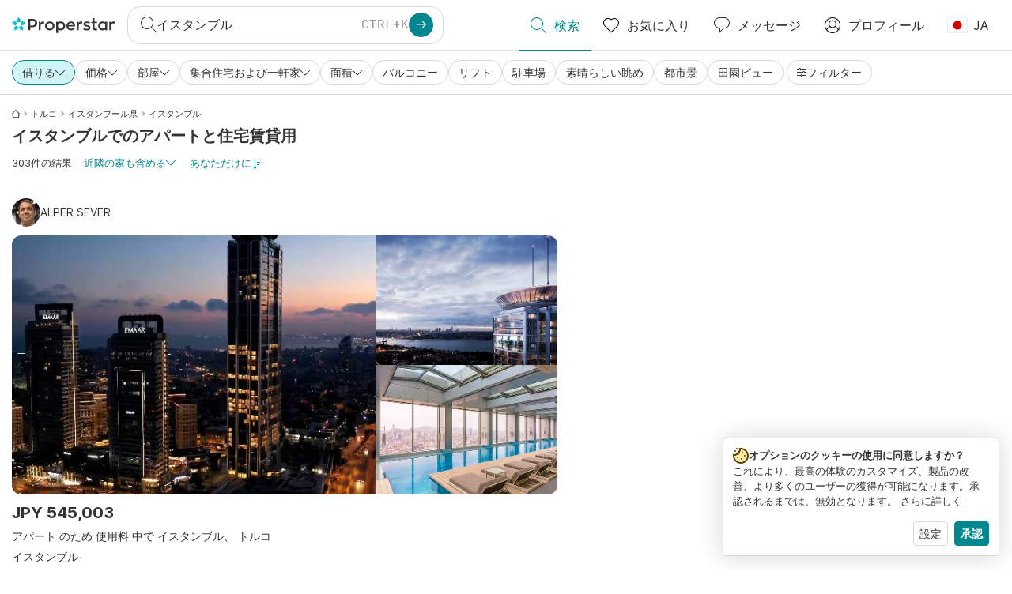

--- FILE ---
content_type: text/html; charset=utf-8
request_url: https://www.properstar.jp/%E3%83%88%E3%83%AB%E3%82%B3/%E3%82%A4%E3%82%B9%E3%82%BF%E3%83%B3%E3%83%95%E3%83%AB/%E8%B3%83%E8%B2%B8/%E3%82%A2%E3%83%91%E3%83%BC%E3%83%88-%E4%BD%8F%E5%AE%85
body_size: 139138
content:
<!doctype html>
<html class="html-search-page" dir="ltr" lang="ja"><head><meta charSet="utf-8"/><link data-chunk="properstar" rel="preload" as="style" href="/assets/properstar.9c01ba798ecfedf6a6e5.css"/><link data-chunk="app" rel="preload" as="script" href="/assets/runtime.39721aa2700c5c48bc3f.js"/><link data-chunk="app" rel="preload" as="script" href="/assets/10459.d8e631094b6e8baebd32.js"/><link data-chunk="app" rel="preload" as="script" href="/assets/app.447e73d240efcc7d7efb.js"/><link data-chunk="properstar" rel="preload" as="script" href="/assets/properstar.f5ab23c6aeec9b75e0e9.js"/><link data-chunk="components-modals-AutocompleteModal" rel="preload" as="script" href="/assets/2609.5f88db6b24c936db2438.chunk.js"/><link data-chunk="components-modals-AutocompleteModal" rel="preload" as="script" href="/assets/components-modals-AutocompleteModal.9d5a3f77ea9c362d12d9.chunk.js"/><link data-chunk="containers-SearchProvider" rel="preload" as="script" href="/assets/containers-SearchProvider.27b89287d3a016e1d482.chunk.js"/><link data-chunk="containers-MapSplitPage" rel="preload" as="script" href="/assets/80533.6723bf6d98277cc3da87.chunk.js"/><link data-chunk="containers-MapSplitPage" rel="preload" as="script" href="/assets/82613.f5a579b72aba99fef461.chunk.js"/><link data-chunk="containers-MapSplitPage" rel="preload" as="script" href="/assets/58617.d49a0cad303d71436f7c.chunk.js"/><link data-chunk="containers-MapSplitPage" rel="preload" as="script" href="/assets/11004.331ce58624ff7bba2552.chunk.js"/><link data-chunk="containers-MapSplitPage" rel="preload" as="script" href="/assets/80754.7cfd43cce13e3939bb67.chunk.js"/><link data-chunk="containers-MapSplitPage" rel="preload" as="script" href="/assets/71586.6e2a21f62ad3e53f2f88.chunk.js"/><link data-chunk="containers-MapSplitPage" rel="preload" as="script" href="/assets/74099.3c2858003651eeab8bb8.chunk.js"/><link data-chunk="containers-MapSplitPage" rel="preload" as="script" href="/assets/containers-MapSplitPage.cc27b754197ec79bd03a.chunk.js"/><link data-chunk="icons-search-thin-svg" rel="preload" as="script" href="/assets/icons-search-thin-svg.51d30ef548b12dbdeb82.chunk.js"/><link data-chunk="icons-arrow-right-thick-svg" rel="preload" as="script" href="/assets/icons-arrow-right-thick-svg.1aa001d3042cd0c62e8d.chunk.js"/><link data-chunk="icons-favorite-thin-svg" rel="preload" as="script" href="/assets/icons-favorite-thin-svg.47886d549791b401322b.chunk.js"/><link data-chunk="icons-chat-thin-svg" rel="preload" as="script" href="/assets/icons-chat-thin-svg.c4583a41af135206b99a.chunk.js"/><link data-chunk="icons-profile-thin-svg" rel="preload" as="script" href="/assets/icons-profile-thin-svg.82245d888bfbfccb4c2b.chunk.js"/><link data-chunk="icons-currency-20px-thin-svg" rel="preload" as="script" href="/assets/icons-currency-20px-thin-svg.1455690bd5209cddd349.chunk.js"/><link data-chunk="icons-left-arrow-svg" rel="preload" as="script" href="/assets/icons-left-arrow-svg.86dbda13201ef1be2208.chunk.js"/><link data-chunk="icons-filter-small-svg" rel="preload" as="script" href="/assets/icons-filter-small-svg.2a06578cb3d906061973.chunk.js"/><link data-chunk="icons-arrow-down-thin-small-svg" rel="preload" as="script" href="/assets/icons-arrow-down-thin-small-svg.c3a7c7661832dd233e2e.chunk.js"/><link data-chunk="containers-SearchPage" rel="preload" as="script" href="/assets/91033.d005353682dbd1eed970.chunk.js"/><link data-chunk="containers-SearchPage" rel="preload" as="script" href="/assets/66982.127ab01da97826df8364.chunk.js"/><link data-chunk="containers-SearchPage" rel="preload" as="script" href="/assets/43594.565691f665f250e654cf.chunk.js"/><link data-chunk="containers-SearchPage" rel="preload" as="script" href="/assets/82405.9b3d11c07efe5a4eedcf.chunk.js"/><link data-chunk="containers-SearchPage" rel="preload" as="script" href="/assets/2830.e1151fb85e601bf34dea.chunk.js"/><link data-chunk="containers-SearchPage" rel="preload" as="script" href="/assets/90205.40e6d5eeb03f3f21c533.chunk.js"/><link data-chunk="containers-SearchPage" rel="preload" as="script" href="/assets/19204.bbd58a774fc35c487b87.chunk.js"/><link data-chunk="containers-SearchPage" rel="preload" as="script" href="/assets/10535.b9d528ab92590cb75ec0.chunk.js"/><link data-chunk="containers-SearchPage" rel="preload" as="script" href="/assets/84025.cbf26577b4f4170cbb63.chunk.js"/><link data-chunk="containers-SearchPage" rel="preload" as="script" href="/assets/41910.adce665f4eb5bb9b18fd.chunk.js"/><link data-chunk="containers-SearchPage" rel="preload" as="script" href="/assets/66532.10ff311725aea50cb273.chunk.js"/><link data-chunk="containers-SearchPage" rel="preload" as="script" href="/assets/48610.b9f971db01e61c028cd0.chunk.js"/><link data-chunk="containers-SearchPage" rel="preload" as="script" href="/assets/containers-SearchPage.11579ed13066f331f9d0.chunk.js"/><link data-chunk="icons-arrow-right-thin-small-svg" rel="preload" as="script" href="/assets/icons-arrow-right-thin-small-svg.a9b4623940a185d1ef8b.chunk.js"/><link data-chunk="icons-house-thin-small-svg" rel="preload" as="script" href="/assets/icons-house-thin-small-svg.272b86837d92902acda0.chunk.js"/><link data-chunk="icons-icon-sort-thin-svg" rel="preload" as="script" href="/assets/icons-icon-sort-thin-svg.ad1c2d2b0984cd8cd8c4.chunk.js"/><link data-chunk="icons-favorite2-svg" rel="preload" as="script" href="/assets/icons-favorite2-svg.52c4a2a27b60ca5a4fac.chunk.js"/><link data-chunk="icons-chat2-svg" rel="preload" as="script" href="/assets/icons-chat2-svg.f5f1c58c195d27c10d97.chunk.js"/><link data-chunk="icons-draw-thin-svg" rel="preload" as="script" href="/assets/icons-draw-thin-svg.20ba7808f778b0455e3c.chunk.js"/><link data-chunk="icons-previous-svg" rel="preload" as="script" href="/assets/icons-previous-svg.baa6deee1ffdb714cfb9.chunk.js"/><link data-chunk="icons-next-svg" rel="preload" as="script" href="/assets/icons-next-svg.cd795a8019b1b138f49c.chunk.js"/><link data-chunk="icons-socialfacebook-svg" rel="preload" as="script" href="/assets/icons-socialfacebook-svg.45c0e9933550c3725da6.chunk.js"/><link data-chunk="icons-socialtwitter-svg" rel="preload" as="script" href="/assets/icons-socialtwitter-svg.0d0a0ffc050433fc8dda.chunk.js"/><link data-chunk="icons-socialinstagram-svg" rel="preload" as="script" href="/assets/icons-socialinstagram-svg.3eb5715768f2dc214b74.chunk.js"/><link data-chunk="icons-sociallinkedin-svg" rel="preload" as="script" href="/assets/icons-sociallinkedin-svg.02d37467ad58d3cddd0d.chunk.js"/><link data-chunk="icons-cookies-svg" rel="preload" as="script" href="/assets/icons-cookies-svg.022f44f6ba18c92f68dd.chunk.js"/><script>
      (function(w,d,s,l,i){w[l]=w[l]||[];gtag('consent','default',{"ad_storage":"denied","ad_user_data":"denied","ad_personalization":"denied","analytics_storage":"denied","personalization":"denied","security_storage":"denied"});
        w[l].push({'gtm.start': new Date().getTime(),event:'gtm.js', "culture":"ja","countryISO":"jp","isTestEnvironment":false,"profile":{"id":635458193,"code":428391,"createdByAccountId":2,"creationDate":"2021-01-12T12:02:46.7","updateDate":"2025-03-26T06:08:44.917","lastVisitDate":"2026-01-26T02:04:20.95","regionalSettings":{"language":"en","currencyId":"EUR","isMetric":true},"profileType":"Bot","botType":"Generic Bot","authenticationState":"GuestUnknown","contactTypes":["Buyer"],"hubSpotContactId":21251326}});
      var f=d.getElementsByTagName(s)[0],j=d.createElement(s),dl=l!='dataLayer'?'&l='+l:'';
      j.async=true;j.src=
      'https://www.googletagmanager.com/gtm.js?id='+i+dl;f.parentNode.insertBefore(j,f);
      function gtag() {w[l].push(arguments);}
      })(window,document,'script','dataLayer','GTM-NLXM2K');
    </script><title data-react-helmet="true">イスタンブルで賃貸用中の303 アパートと住宅 | Properstar</title><link data-react-helmet="true" rel="alternate" href="https://www.properstar.jp/%E3%83%88%E3%83%AB%E3%82%B3/%E3%82%A4%E3%82%B9%E3%82%BF%E3%83%B3%E3%83%95%E3%83%AB/%E8%B3%83%E8%B2%B8/%E3%82%A2%E3%83%91%E3%83%BC%E3%83%88-%E4%BD%8F%E5%AE%85" hrefLang="ja"/><link data-react-helmet="true" rel="alternate" href="https://www.properstar.ae/%D8%AA%D8%B1%D9%83%D9%8A%D8%A7/%D8%A7%D8%B3%D8%B7%D9%86%D8%A8%D9%88%D9%84/%D8%B9%D9%82%D8%A7%D8%B1%D8%A7%D8%AA-%D9%84%D9%84%D8%A7%D9%8A%D8%AC%D8%A7%D8%B1/%D8%A8%D9%8A%D8%AA-%D8%B4%D9%82%D8%A9" hrefLang="ar-AE"/><link data-react-helmet="true" rel="alternate" href="https://www.properstar.at/turkei/istanbul/mieten/wohnung-haus" hrefLang="de-AT"/><link data-react-helmet="true" rel="alternate" href="https://www.properstar.be/turkije/istanbul/huur/appartement-huis" hrefLang="nl-BE"/><link data-react-helmet="true" rel="alternate" href="https://www.properstar.be/turquie/istanbul/louer/appartement-maison" hrefLang="fr-BE"/><link data-react-helmet="true" rel="alternate" href="https://www.properstar.be/turkei/istanbul/mieten/wohnung-haus" hrefLang="de-BE"/><link data-react-helmet="true" rel="alternate" href="https://www.properstar.ca/turkey/istanbul/rent/apartment-house" hrefLang="en-CA"/><link data-react-helmet="true" rel="alternate" href="https://www.properstar.ca/turquie/istanbul/louer/appartement-maison" hrefLang="fr-CA"/><link data-react-helmet="true" rel="alternate" href="https://www.properstar.ch/turquie/istanbul/louer/appartement-maison" hrefLang="fr-CH"/><link data-react-helmet="true" rel="alternate" href="https://www.properstar.ch/turkei/istanbul/mieten/wohnung-haus" hrefLang="de-CH"/><link data-react-helmet="true" rel="alternate" href="https://www.properstar.ch/turchia/istanbul/affitare/appartamento-casa" hrefLang="it-CH"/><link data-react-helmet="true" rel="alternate" href="https://www.properstar.co.nz/turkey/istanbul/rent/apartment-house" hrefLang="en-NZ"/><link data-react-helmet="true" rel="alternate" href="https://www.properstar.co.uk/turkey/istanbul/rent/apartment-house" hrefLang="en-GB"/><link data-react-helmet="true" rel="alternate" href="https://www.properstar.co.za/turkey/istanbul/rent/apartment-house" hrefLang="en-ZA"/><link data-react-helmet="true" rel="alternate" href="https://www.properstar.com/turkey/istanbul/rent/apartment-house" hrefLang="en-US"/><link data-react-helmet="true" rel="alternate" href="https://www.properstar.com/turska/istanbul/najam/stan-kuca" hrefLang="hr"/><link data-react-helmet="true" rel="alternate" href="https://www.properstar.com/turecko/istanbul/najomne/byt-dom" hrefLang="sk"/><link data-react-helmet="true" rel="alternate" href="https://www.properstar.com.au/turkey/istanbul/rent/apartment-house" hrefLang="en-AU"/><link data-react-helmet="true" rel="alternate" href="https://www.properstar.com.br/turquia/istanbul/alugar/apartamento-casas" hrefLang="pt-BR"/><link data-react-helmet="true" rel="alternate" href="https://www.properstar.com.mx/turquia/istanbul/alquiler/piso-casa" hrefLang="es-MX"/><link data-react-helmet="true" rel="alternate" href="https://www.properstar.com.tr/turkiye/istanbul/kira/d%C3%BCz-ev" hrefLang="tr"/><link data-react-helmet="true" rel="alternate" href="https://www.properstar.cz/turecko/istanbul/pronajmout/apartm%C3%A1n-d%C5%AFm" hrefLang="cs"/><link data-react-helmet="true" rel="alternate" href="https://www.properstar.de/turkei/istanbul/mieten/wohnung-haus" hrefLang="de-DE"/><link data-react-helmet="true" rel="alternate" href="https://www.properstar.dk/tyrkiet/istanbul/lejeboliger/lejlighed-villa" hrefLang="da"/><link data-react-helmet="true" rel="alternate" href="https://www.properstar.es/turquia/istanbul/alquiler/piso-casa" hrefLang="es-ES"/><link data-react-helmet="true" rel="alternate" href="https://www.properstar.fr/turquie/istanbul/louer/appartement-maison" hrefLang="fr-FR"/><link data-react-helmet="true" rel="alternate" href="https://www.properstar.gr/%CF%84%CE%BF%CF%85%CF%81%CE%BA%CE%B9%CE%B1/kwnstantinoypolh/%CE%B5%CE%BD%CE%BF%CE%AF%CE%BA%CE%B9%CE%BF/%CE%B4%CE%B9%CE%B1%CE%BC%CE%AD%CF%81%CE%B9%CF%83%CE%BC%CE%B1-%CF%83%CF%80%CE%AF%CF%84%CE%B9" hrefLang="el"/><link data-react-helmet="true" rel="alternate" href="https://www.properstar.hk/turkey/istanbul/rent/apartment-house" hrefLang="en-HK"/><link data-react-helmet="true" rel="alternate" href="https://www.properstar.ie/turkey/istanbul/rent/apartment-house" hrefLang="en-IE"/><link data-react-helmet="true" rel="alternate" href="https://www.properstar.in/turkey/istanbul/rent/apartment-house" hrefLang="en-IN"/><link data-react-helmet="true" rel="alternate" href="https://www.properstar.it/turchia/istanbul/affitare/appartamento-casa" hrefLang="it"/><link data-react-helmet="true" rel="alternate" href="https://www.properstar.li/turkei/istanbul/mieten/wohnung-haus" hrefLang="de-LI"/><link data-react-helmet="true" rel="alternate" href="https://www.properstar.lu/turquie/istanbul/louer/appartement-maison" hrefLang="fr-LU"/><link data-react-helmet="true" rel="alternate" href="https://www.properstar.lu/turkei/istanbul/mieten/wohnung-haus" hrefLang="de-LU"/><link data-react-helmet="true" rel="alternate" href="https://www.properstar.mu/turkey/istanbul/rent/apartment-house" hrefLang="en-MU"/><link data-react-helmet="true" rel="alternate" href="https://www.properstar.nl/turkije/istanbul/huur/appartement-huis" hrefLang="nl"/><link data-react-helmet="true" rel="alternate" href="https://www.properstar.ph/turkey/istanbul/rent/apartment-house" hrefLang="en-PH"/><link data-react-helmet="true" rel="alternate" href="https://www.properstar.pl/turcja/stambul/wynajem/apartament-dom" hrefLang="pl"/><link data-react-helmet="true" rel="alternate" href="https://www.properstar.pt/turquia/istanbul/alugar/apartamento-casas" hrefLang="pt-PT"/><link data-react-helmet="true" rel="alternate" href="https://www.properstar.qa/%D8%AA%D8%B1%D9%83%D9%8A%D8%A7/%D8%A7%D8%B3%D8%B7%D9%86%D8%A8%D9%88%D9%84/%D8%B9%D9%82%D8%A7%D8%B1%D8%A7%D8%AA-%D9%84%D9%84%D8%A7%D9%8A%D8%AC%D8%A7%D8%B1/%D8%A8%D9%8A%D8%AA-%D8%B4%D9%82%D8%A9" hrefLang="ar-QA"/><link data-react-helmet="true" rel="alternate" href="https://www.properstar.ro/turcia/istanbul/chirie/apartament-casa" hrefLang="ro"/><link data-react-helmet="true" rel="alternate" href="https://www.properstar.ru/%D1%82%D1%83%D1%80%D1%86%D0%B8%D1%8F/istanbul/%D0%B0%D1%80%D0%B5%D0%BD%D0%B4%D0%B0/%D0%BA%D0%B2%D0%B0%D1%80%D1%82%D0%B8%D1%80-%D0%B4%D0%BE%D0%BC%D0%BE%D0%B2" hrefLang="ru"/><link data-react-helmet="true" rel="alternate" href="https://www.properstar.se/turkiet/istanbul/hyra/lagenhet-hus" hrefLang="sv"/><link data-react-helmet="true" rel="alternate" href="https://www.properstar.sg/turkey/istanbul/rent/apartment-house" hrefLang="en-SG"/><link data-react-helmet="true" rel="alternate" href="https://www.sodichan.com/search?tt=Rent&amp;pt=Apartment&amp;pt=House&amp;placeId=ChIJawhoAASnyhQR0LABvJj-zOE" hrefLang="zh"/><link data-react-helmet="true" rel="alternate" href="https://www.sodichan.com/search?tt=Rent&amp;pt=Apartment&amp;pt=House&amp;placeId=ChIJawhoAASnyhQR0LABvJj-zOE&amp;c=zh-Hans-HK" hrefLang="zh-Hans-HK"/><link data-react-helmet="true" rel="canonical" href="https://www.properstar.jp/%E3%83%88%E3%83%AB%E3%82%B3/%E3%82%A4%E3%82%B9%E3%82%BF%E3%83%B3%E3%83%95%E3%83%AB/%E8%B3%83%E8%B2%B8/%E3%82%A2%E3%83%91%E3%83%BC%E3%83%88-%E4%BD%8F%E5%AE%85"/><link data-react-helmet="true" rel="next" href="https://www.properstar.jp/トルコ/イスタンフル/賃貸/アパート-住宅?p=2"/><meta data-react-helmet="true" name="robots" content="index, follow"/><meta data-react-helmet="true" name="apple-itunes-app" content="app-id=1253028900, app-argument=listglobally.properstar://search?transactionType=Rent&amp;propertyTypes=%5B%22Apartment%22%2C%22House%22%5D&amp;placeId=ChIJawhoAASnyhQR0LABvJj-zOE&amp;currency=JPY"/><meta data-react-helmet="true" name="description" content="Properstarでイスタンブルで303件以上のアパートと住宅 賃貸用を見つけてください。今日、イスタンブルで夢の家を見つけましょう。"/><meta data-react-helmet="true" property="og:type" content="website"/><meta data-react-helmet="true" property="og:title" content="イスタンブルで賃貸用中の303 アパートと住宅 | Properstar"/><meta data-react-helmet="true" property="og:description" content="Properstarでイスタンブルで303件以上のアパートと住宅 賃貸用を見つけてください。今日、イスタンブルで夢の家を見つけましょう。"/><meta data-react-helmet="true" property="og:site_name" content="Properstar"/><meta data-react-helmet="true" property="og:locale" content="ja"/><meta data-react-helmet="true" property="og:image" content="https://res.listglobally.com/places/ChIJawhoAASnyhQR0LABvJj-zOE/4b36a673bcf6ffb42deb2c8567b9cf44?fit=fill&amp;w=800&amp;h=420"/><meta data-react-helmet="true" property="og:image:width" content="800"/><meta data-react-helmet="true" property="og:image:height" content="420"/><meta data-react-helmet="true" property="og:url" content="https://www.properstar.jp/%E3%83%88%E3%83%AB%E3%82%B3/%E3%82%A4%E3%82%B9%E3%82%BF%E3%83%B3%E3%83%95%E3%83%AB/%E8%B3%83%E8%B2%B8/%E3%82%A2%E3%83%91%E3%83%BC%E3%83%88-%E4%BD%8F%E5%AE%85"/><link rel="icon" type="image/png" href="/assets/properstar/favicon-16x16.png" sizes="16x16"/><link rel="icon" type="image/png" href="/assets/properstar/favicon-32x32.png" sizes="32x32"/><link rel="icon" type="image/png" href="/assets/properstar/favicon-96x96.png" sizes="96x96"/><link rel="icon" type="image/png" href="/assets/properstar/favicon-120x120.png" sizes="120x120"/><link rel="icon" type="image/png" sizes="192x192" href="/assets/properstar/android-icon-192x192.png"/><link rel="apple-touch-icon-precomposed" sizes="57x57" href="/assets/properstar/apple-touch-icon-57x57.png"/><link rel="apple-touch-icon-precomposed" sizes="60x60" href="/assets/properstar/apple-touch-icon-60x60.png"/><link rel="apple-touch-icon-precomposed" sizes="72x72" href="/assets/properstar/apple-touch-icon-72x72.png"/><link rel="apple-touch-icon-precomposed" sizes="76x76" href="/assets/properstar/apple-touch-icon-76x76.png"/><link rel="apple-touch-icon-precomposed" sizes="114x114" href="/assets/properstar/apple-touch-icon-114x114.png"/><link rel="apple-touch-icon-precomposed" sizes="120x120" href="/assets/properstar/apple-touch-icon-120x120.png"/><link rel="apple-touch-icon-precomposed" sizes="144x144" href="/assets/properstar/apple-touch-icon-144x144.png"/><link rel="apple-touch-icon-precomposed" sizes="152x152" href="/assets/properstar/apple-touch-icon-152x152.png"/><link rel="apple-touch-icon-precomposed" sizes="180x180" href="/assets/properstar/apple-touch-icon-180x180.png"/><link rel="mask-icon" href="/assets/properstar/safari-pinned-tab.svg" color="#00878E"/><meta name="msapplication-TileColor" content="#00878E"/><meta name="msapplication-TileImage" content="/assets/properstar/mstile-144x144.png"/><meta name="msapplication-square70x70logo" content="/assets/properstar/mstile-70x70.png"/><meta name="msapplication-square150x150logo" content="/assets/properstar/mstile-150x150.png"/><meta name="msapplication-wide310x150logo" content="/assets/properstar/mstile-310x150.png"/><meta name="msapplication-square310x310logo" content="/assets/properstar/mstile-310x310.png"/><link rel="manifest" href="/assets/properstar/manifest.webmanifest"/><meta name="theme-color" content="#00878E"/><link rel="shortcut icon" type="image/x-icon" href="/assets/properstar/favicon.ico"/><meta name="application-name" content="Properstar"/><meta name="format-detection" content="telephone=no"/><meta name="viewport" content="width=device-width, initial-scale=1.0, maximum-scale=1.0, user-scalable=no, viewport-fit=cover, interactive-widget=resizes-content"/><script data-react-helmet="true" type="application/ld+json">{"@context":"http://schema.org","@type":"BreadcrumbList","itemListElement":[{"@type":"ListItem","position":1,"name":"Homepage","item":"https://www.properstar.jp/"},{"@type":"ListItem","position":2,"name":"トルコ","item":"https://www.properstar.jp/%E3%83%88%E3%83%AB%E3%82%B3/%E8%B3%83%E8%B2%B8/%E3%82%A2%E3%83%91%E3%83%BC%E3%83%88-%E4%BD%8F%E5%AE%85"},{"@type":"ListItem","position":3,"name":"イスタンブール県","item":"https://www.properstar.jp/%E3%83%88%E3%83%AB%E3%82%B3/%E3%82%A4%E3%82%B9%E3%82%BF%E3%83%B3%E3%83%95%E3%83%BC%E3%83%AB%E7%9C%8C/%E8%B3%83%E8%B2%B8/%E3%82%A2%E3%83%91%E3%83%BC%E3%83%88-%E4%BD%8F%E5%AE%85"},{"@type":"ListItem","position":4,"name":"イスタンブル","item":"https://www.properstar.jp/%E3%83%88%E3%83%AB%E3%82%B3/%E3%82%A4%E3%82%B9%E3%82%BF%E3%83%B3%E3%83%95%E3%83%AB/%E8%B3%83%E8%B2%B8/%E3%82%A2%E3%83%91%E3%83%BC%E3%83%88-%E4%BD%8F%E5%AE%85"}]}</script><script data-react-helmet="true" type="application/ld+json">{"@context":"https://schema.org","@type":"ItemList","name":"アパート そして 家 のため 使用料 中で イスタンブル","numberOfItems":303,"itemListElement":[{"@type":"ListItem","position":1,"item":{"@type":"RealEstateListing","name":"アパート のため 使用料 中で イスタンブル、 トルコ","url":"https://www.properstar.jp/リスト/112095999","datePosted":"2025-12-03","mainEntity":{"@type":"Apartment","numberOfBedrooms":2,"numberOfBathroomsTotal":1,"address":{"@type":"PostalAddress","addressLocality":"イスタンブル","addressRegion":"イスタンブール県","addressCountry":"TR"}},"offers":{"@type":"Offer","availability":"https://schema.org/InStock","price":545003,"priceCurrency":"JPY"}}},{"@type":"ListItem","position":2,"item":{"@type":"RealEstateListing","name":"アパート のため 使用料 中で イスタンブル、 トルコ","url":"https://www.properstar.jp/リスト/112095929","datePosted":"2025-12-03","mainEntity":{"@type":"Apartment","numberOfBedrooms":2,"numberOfBathroomsTotal":1,"address":{"@type":"PostalAddress","addressLocality":"イスタンブル","addressRegion":"イスタンブール県","addressCountry":"TR"}},"offers":{"@type":"Offer","availability":"https://schema.org/InStock","price":467145,"priceCurrency":"JPY"}}},{"@type":"ListItem","position":3,"item":{"@type":"RealEstateListing","name":"アパート のため 使用料 中で イスタンブル、 トルコ","url":"https://www.properstar.jp/リスト/108992586","datePosted":"2025-07-31","mainEntity":{"@type":"Apartment","numberOfBedrooms":4,"numberOfBathroomsTotal":2,"address":{"@type":"PostalAddress","addressLocality":"イスタンブル","addressRegion":"イスタンブール県","addressCountry":"TR"}},"offers":{"@type":"Offer","availability":"https://schema.org/InStock","price":498288,"priceCurrency":"JPY"}}},{"@type":"ListItem","position":4,"item":{"@type":"RealEstateListing","name":"家 のため 使用料 中で Başakşehir、 トルコ","url":"https://www.properstar.jp/リスト/113383337","datePosted":"2026-01-24","mainEntity":{"@type":"House","numberOfBedrooms":5,"numberOfBathroomsTotal":5,"address":{"@type":"PostalAddress","addressLocality":"Başakşehir","addressRegion":"イスタンブール県","addressCountry":"TR"}},"offers":{"@type":"Offer","availability":"https://schema.org/InStock","price":431200,"priceCurrency":"JPY"}}},{"@type":"ListItem","position":5,"item":{"@type":"RealEstateListing","name":"アパート のため 使用料 中で シシュリ、 トルコ","url":"https://www.properstar.jp/リスト/113065710","datePosted":"2026-01-13","mainEntity":{"@type":"Apartment","numberOfBedrooms":1,"numberOfBathroomsTotal":1,"address":{"@type":"PostalAddress","addressLocality":"シシュリ","addressRegion":"イスタンブール県","addressCountry":"TR"}},"offers":{"@type":"Offer","availability":"https://schema.org/InStock","price":150920,"priceCurrency":"JPY"}}}]}</script><link data-chunk="properstar" rel="stylesheet" href="/assets/properstar.9c01ba798ecfedf6a6e5.css"/></head><body><noscript><iframe style="display:none;visibility:hidden" src="//www.googletagmanager.com/ns.html?id=GTM-NLXM2K" height="0" width="0"></iframe></noscript><main id="app"><div class="split-template  search-page-split-container has-search-filters"><div class="header"><div class="header-inner"><div class="header-inner-logo"><a class="link header-inner-logo-link" data-gtm-nav-click="Logo" href="/"></a></div><div class="filter-autocomplete-wrapper"><button type="button" class="autocomplete-cta-button filter-autocomplete-cta btn btn-outline-secondary"><div class="icon-bubble-wrapper"><i class="icon" aria-hidden="true"><span class="icon-wrapper" data-icon-name="search-thin"><svg width="20" height="20"><defs><path id="search-thin_svg__a" d="M8 15c-3.86 0-7-3.141-7-7 0-3.86 3.14-7 7-7s7 3.14 7 7c0 3.859-3.14 7-7 7m11.854 4.146l-5.863-5.862A7.958 7.958 0 0016 8c0-4.411-3.59-8-8-8-4.411 0-8 3.589-8 8 0 4.41 3.589 8 8 8a7.958 7.958 0 005.284-2.01l5.862 5.864a.502.502 0 00.708 0 .502.502 0 000-.708"></path></defs><use xlink:href="#search-thin_svg__a" fill-rule="evenodd"></use></svg></span></i></div><div class="search-target-values"><span class="search-target-name">イスタンブル</span></div><i class="icon btn btn-primary btn-sm icon-only with-icon autocomplete-cta-arrow small" aria-hidden="true"><span class="icon-wrapper" data-icon-name="arrow-right-thick"><svg viewBox="0 0 20 20"><path d="M1 9h15.586l-5.293-5.293a.999.999 0 111.414-1.414l7 7a.999.999 0 010 1.414l-7 7a.997.997 0 01-1.414 0 .999.999 0 010-1.414L16.586 11H1a1 1 0 110-2" fill-rule="evenodd"></path></svg></span></i></button></div><nav class="main-navigation"><li class="list-item main-navigation-item primary-item"><a aria-current="page" class="link main-navigation-item-link active" data-gtm-nav-click="Search" href="/"><i class="icon" aria-hidden="true"><span class="icon-wrapper" data-icon-name="search-thin"><svg width="20" height="20"><defs><path id="search-thin_svg__a" d="M8 15c-3.86 0-7-3.141-7-7 0-3.86 3.14-7 7-7s7 3.14 7 7c0 3.859-3.14 7-7 7m11.854 4.146l-5.863-5.862A7.958 7.958 0 0016 8c0-4.411-3.59-8-8-8-4.411 0-8 3.589-8 8 0 4.41 3.589 8 8 8a7.958 7.958 0 005.284-2.01l5.862 5.864a.502.502 0 00.708 0 .502.502 0 000-.708"></path></defs><use xlink:href="#search-thin_svg__a" fill-rule="evenodd"></use></svg></span></i><span class="nav-item-text">検索</span></a></li><li class="list-item main-navigation-item primary-item"><a class="link main-navigation-item-link" data-gtm-nav-click="Favorites" href="/favorites"><i class="icon" aria-hidden="true"><span class="icon-wrapper" data-icon-name="favorite-thin"><svg width="20" height="20" viewBox="0 0 20 20"><g fill-rule="evenodd"><path d="M6.065 2a5.052 5.052 0 00-3.582 1.48A5.04 5.04 0 001 7.062c0 1.353.527 2.625 1.483 3.582L10 18.16l7.517-7.516A5.036 5.036 0 0019 7.062a5.036 5.036 0 00-1.483-3.582 5.072 5.072 0 00-7.163 0 .499.499 0 01-.707 0A5.052 5.052 0 006.065 2M10 19.367a.5.5 0 01-.353-.146l-7.871-7.87A6.027 6.027 0 010 7.062c0-1.62.631-3.143 1.776-4.289C4.026.523 7.621.416 10 2.446c2.38-2.03 5.974-1.924 8.224.327A6.027 6.027 0 0120 7.063a6.027 6.027 0 01-1.776 4.288l-7.87 7.87a.504.504 0 01-.354.146" fill-rule="nonzero"></path></g></svg></span></i><span class="nav-item-text">お気に入り</span></a></li><li class="list-item main-navigation-item primary-item"><a href="/messages/" class="link main-navigation-item-link" data-gtm-nav-click="Chat"><i class="icon" aria-hidden="true"><span class="icon-wrapper" data-icon-name="chat-thin"><svg viewBox="0 0 20 20"><path d="M7 1C3.691 1 1 3.691 1 7s2.691 6 6 6h.5a.5.5 0 01.5.5v3.793l4.146-4.147A.504.504 0 0112.5 13h.5c3.309 0 6-2.691 6-6s-2.691-6-6-6H7zm.5 18a.5.5 0 01-.5-.5V14c-3.86 0-7-3.141-7-7s3.14-7 7-7h6c3.86 0 7 3.141 7 7s-3.14 7-7 7h-.293l-4.853 4.854A.504.504 0 017.5 19z" fill="#333" fill-rule="evenodd"></path></svg></span></i><span class="nav-item-text">メッセージ</span></a></li><li class="list-item main-navigation-item profile-settings settings-holder"><div class="profile-settings-dropdown dropdown dropup"><button data-gtm-nav-click="Profile" aria-haspopup="true" class="btn btn-dropdown-toggle main-navigation-item-link" aria-expanded="false"><i class="icon" aria-hidden="true"><span class="icon-wrapper" data-icon-name="profile-thin"><svg width="20" height="20" viewBox="0 0 20 20"><g fill-rule="evenodd"><path d="M10 0C4.48 0 0 4.48 0 10s4.48 10 10 10 10-4.48 10-10S15.52 0 10 0zM6.706 12.261a7.54 7.54 0 00-3.524 3.612A8.981 8.981 0 0010 19a8.981 8.981 0 006.818-3.127 7.54 7.54 0 00-3.524-3.612A4.98 4.98 0 0110 13.5a4.98 4.98 0 01-3.294-1.239zm10.787 2.724A8.954 8.954 0 0019 10c0-4.967-4.033-9-9-9s-9 4.033-9 9c0 1.843.555 3.558 1.507 4.985A8.547 8.547 0 016 11.5a5.003 5.003 0 014-8 5.003 5.003 0 014 8 8.548 8.548 0 013.492 3.486zM10 12.5c-2.208 0-4-1.792-4-4 0-2.207 1.792-4 4-4s4 1.793 4 4c0 2.208-1.792 4-4 4z"></path></g></svg></span></i><span class="nav-item-text">プロフィール</span></button><div tabindex="-1" role="menu" aria-hidden="true" class="dropdown-menu dropdown-menu-end" data-bs-popper="static"></div></div></li><li class="list-item regional-settings users-allowed"><div class="regional-setting-dropdown dropdown"><button data-gtm-nav-click="Regional Settings" aria-haspopup="true" class="btn btn-dropdown-toggle main-navigation-item-link" aria-expanded="false"><div class="culture-item"><div class="flag"><picture><source srcSet="/assets/flags/1x/jp.png 1x, /assets/flags/2x/jp.png 2x"/><img src="/assets/flags/1x/jp.png" alt="JP"/></picture></div><div class="captions"><div class="primary-caption">JA</div></div></div></button><div tabindex="-1" role="menu" aria-hidden="true" class="dropdown-menu dropdown-menu-end" data-bs-popper="static"><div class="settings-holder-panel regional-panel"><span class="settings-holder-panel-title">ブラウズ設定</span><button type="button" data-gtm-nav-click="Regional Settings - Culture" class="settings-holder-item btn btn-tertiary"><div class="button-content"><div class="flag"><picture><source srcSet="/assets/flags/1x/jp.png 1x, /assets/flags/2x/jp.png 2x"/><img src="/assets/flags/1x/jp.png" alt="JP"/></picture></div>日本語, 日本</div></button><button type="button" data-gtm-nav-click="Regional Settings - Currency" class="settings-holder-item btn btn-tertiary with-icon"><div class="button-icon icon-left have-icon"><i class="icon" aria-hidden="true"><span class="icon-wrapper" data-icon-name="currency-20px-thin"><svg width="20" height="20"><path d="M9.5 0C14.165 0 18 1.678 18 4l.001 1.382C19.247 6.068 20 6.971 20 8v3c0 1.281-1.168 2.366-2.998 3.082L17 16c0 2.322-3.835 4-8.5 4S0 18.322 0 16v-3c0-1.281 1.168-2.366 2.998-3.082v-.3C1.753 8.932 1 8.029 1 7V4c0-2.322 3.835-4 8.5-4zm6.502 14.927C14.566 16.195 11.732 17 8.5 17s-6.064-.805-7.501-2.072L1 16c0 1.544 3.328 3 7.5 3s7.5-1.456 7.5-3l.002-1.073zM3 11l-.152.069C1.695 11.607 1 12.294 1 13c0 1.544 3.328 3 7.5 3 2.469 0 4.642-.51 6.005-1.246-.936.16-1.949.246-3.005.246C6.835 15 3 13.322 3 11zm16.002-1.073C17.566 11.195 14.732 12 11.5 12c-2.981 0-5.624-.685-7.143-1.786l-.358-.131L4 11c0 1.544 3.328 3 7.5 3s7.5-1.456 7.5-3l.002-1.073zm-1-3.378L18 7c0 2.149-3.285 3.747-7.473 3.973L11.5 11c4.172 0 7.5-1.456 7.5-3 0-.51-.363-1.01-.999-1.451zm-1-.622C15.566 7.195 12.732 8 9.5 8s-6.064-.805-7.501-2.072L2 7c0 1.544 3.328 3 7.5 3S17 8.544 17 7l.002-1.073zM9.5 1C5.328 1 2 2.456 2 4s3.328 3 7.5 3S17 5.544 17 4c0-1.508-3.175-2.932-7.21-2.998L9.5 1z" fill="#333" fill-rule="evenodd"></path></svg></span></i></div><div class="button-content">JPY</div></button></div></div></div></li></nav></div></div><div class="search-filters"><div class="search-inner-autocomplete"><button type="button" class="autocomplete-back-button btn btn-secondary btn-white btn-md icon-only with-icon"><div class="button-icon icon-left have-icon"><i class="icon" aria-hidden="true"><span class="icon-wrapper" data-icon-name="left-arrow"><svg width="20" height="20" viewBox="0 0 20 20"><g fill-rule="evenodd"><path d="M19.5 9H1.707l7.147-7.146a.502.502 0 00-.708-.708l-8 8a.502.502 0 000 .708l8 8a.502.502 0 00.708 0 .502.502 0 000-.708L1.707 10H19.5a.5.5 0 000-1" fill-rule="nonzero"></path></g></svg></span></i></div><div class="button-content"></div></button><div class="filter-autocomplete-wrapper"><button type="button" class="autocomplete-cta-button filter-autocomplete-cta btn btn-outline-secondary"><div class="icon-bubble-wrapper"><i class="icon" aria-hidden="true"><span class="icon-wrapper" data-icon-name="search-thin"><svg width="20" height="20"><defs><path id="search-thin_svg__a" d="M8 15c-3.86 0-7-3.141-7-7 0-3.86 3.14-7 7-7s7 3.14 7 7c0 3.859-3.14 7-7 7m11.854 4.146l-5.863-5.862A7.958 7.958 0 0016 8c0-4.411-3.59-8-8-8-4.411 0-8 3.589-8 8 0 4.41 3.589 8 8 8a7.958 7.958 0 005.284-2.01l5.862 5.864a.502.502 0 00.708 0 .502.502 0 000-.708"></path></defs><use xlink:href="#search-thin_svg__a" fill-rule="evenodd"></use></svg></span></i></div><div class="search-target-values"><span class="search-target-name">イスタンブル</span></div></button></div><div class="save-search-group"></div></div><div class="search-inner" body-scroll-lock-ignore="true"><div></div><div class="search-filter-mobile-btn"><button class="filter-button more-button btn btn-outline-secondary btn-sm rounded-pill with-icon"><div class="button-icon icon-left have-icon"><i class="icon small" aria-hidden="true"><span class="icon-wrapper" data-icon-name="filter-small"><svg width="12" height="12"><path fill-rule="evenodd" d="M6 10a.501.501 0 01-.5-.5c0-.275.225-.5.5-.5s.5.225.5.5-.225.5-.5.5m5.5-1H7.408C7.201 8.419 6.651 8 6 8c-.651 0-1.201.419-1.408 1H.5a.5.5 0 000 1h4.092c.207.581.757 1 1.408 1 .651 0 1.201-.419 1.408-1H11.5a.5.5 0 000-1m-3-3a.501.501 0 01-.5-.5c0-.275.225-.5.5-.5s.5.225.5.5-.225.5-.5.5m3-1H9.908c-.207-.581-.757-1-1.408-1-.651 0-1.201.419-1.408 1H.5a.5.5 0 000 1h6.592c.207.581.757 1 1.408 1 .651 0 1.201-.419 1.408-1H11.5a.5.5 0 000-1m-8-4c.275 0 .5.225.5.5s-.225.5-.5.5a.501.501 0 01-.5-.5c0-.275.225-.5.5-.5m-3 1h1.592c.207.581.757 1 1.408 1 .651 0 1.201-.419 1.408-1H11.5a.5.5 0 000-1H4.908C4.701.419 4.151 0 3.5 0c-.651 0-1.201.419-1.408 1H.5a.5.5 0 000 1"></path></svg></span></i></div><div class="button-content"><span>フィルター</span></div></button><button type="button" class="filter-button more-button btn btn-outline-secondary btn-sm rounded-pill with-icon"><div class="button-icon icon-left have-icon"><i class="icon small" aria-hidden="true"><span class="icon-wrapper" data-icon-name="filter-small"><svg width="12" height="12"><path fill-rule="evenodd" d="M6 10a.501.501 0 01-.5-.5c0-.275.225-.5.5-.5s.5.225.5.5-.225.5-.5.5m5.5-1H7.408C7.201 8.419 6.651 8 6 8c-.651 0-1.201.419-1.408 1H.5a.5.5 0 000 1h4.092c.207.581.757 1 1.408 1 .651 0 1.201-.419 1.408-1H11.5a.5.5 0 000-1m-3-3a.501.501 0 01-.5-.5c0-.275.225-.5.5-.5s.5.225.5.5-.225.5-.5.5m3-1H9.908c-.207-.581-.757-1-1.408-1-.651 0-1.201.419-1.408 1H.5a.5.5 0 000 1h6.592c.207.581.757 1 1.408 1 .651 0 1.201-.419 1.408-1H11.5a.5.5 0 000-1m-8-4c.275 0 .5.225.5.5s-.225.5-.5.5a.501.501 0 01-.5-.5c0-.275.225-.5.5-.5m-3 1h1.592c.207.581.757 1 1.408 1 .651 0 1.201-.419 1.408-1H11.5a.5.5 0 000-1H4.908C4.701.419 4.151 0 3.5 0c-.651 0-1.201.419-1.408 1H.5a.5.5 0 000 1"></path></svg></span></i></div><div class="button-content"><span>フィルター</span></div></button></div><div class="filter-groups"><div class="dropdown-drawer search-filter-item filter-btn filter-types-dropdown"><button type="button" class="trigger-btn btn btn-outline-primary btn-sm rounded-pill btn-block with-icon"><div class="button-content"><span>借りる</span></div><div class="button-icon icon-right have-icon"><i class="icon small" aria-hidden="true"><span class="icon-wrapper" data-icon-name="arrow-down-thin-small"><svg width="12" height="12" viewBox="0 0 12 12"><g fill-rule="evenodd"><path d="M11.854 3.854l-5.5 5.5a.502.502 0 01-.708 0l-5.5-5.5a.502.502 0 01.708-.708L6 8.293l5.146-5.147a.502.502 0 01.708.708z"></path></g></svg></span></i></div></button></div><div class="dropdown-drawer search-filter-item"><div class="resetable-filter-btn"><button type="button" class="trigger-btn trigger-btn btn btn-outline-secondary btn-sm rounded-pill with-icon"><div class="button-content"><span><span>価格</span></span></div><div class="button-icon icon-right have-icon"><i class="icon small" aria-hidden="true"><span class="icon-wrapper" data-icon-name="arrow-down-thin-small"><svg width="12" height="12" viewBox="0 0 12 12"><g fill-rule="evenodd"><path d="M11.854 3.854l-5.5 5.5a.502.502 0 01-.708 0l-5.5-5.5a.502.502 0 01.708-.708L6 8.293l5.146-5.147a.502.502 0 01.708.708z"></path></g></svg></span></i></div></button></div></div><div class="dropdown-drawer search-filter-item"><div class="resetable-filter-btn"><button type="button" class="trigger-btn trigger-btn btn btn-outline-secondary btn-sm rounded-pill with-icon"><div class="button-content"><span><span>部屋</span></span></div><div class="button-icon icon-right have-icon"><i class="icon small" aria-hidden="true"><span class="icon-wrapper" data-icon-name="arrow-down-thin-small"><svg width="12" height="12" viewBox="0 0 12 12"><g fill-rule="evenodd"><path d="M11.854 3.854l-5.5 5.5a.502.502 0 01-.708 0l-5.5-5.5a.502.502 0 01.708-.708L6 8.293l5.146-5.147a.502.502 0 01.708.708z"></path></g></svg></span></i></div></button></div></div><div class="dropdown-drawer search-filter-item filter-btn filter-types-dropdown"><button type="button" class="trigger-btn btn btn-outline-secondary btn-sm rounded-pill btn-block with-icon"><div class="button-content"><span>集合住宅および一軒家</span></div><div class="button-icon icon-right have-icon"><i class="icon small" aria-hidden="true"><span class="icon-wrapper" data-icon-name="arrow-down-thin-small"><svg width="12" height="12" viewBox="0 0 12 12"><g fill-rule="evenodd"><path d="M11.854 3.854l-5.5 5.5a.502.502 0 01-.708 0l-5.5-5.5a.502.502 0 01.708-.708L6 8.293l5.146-5.147a.502.502 0 01.708.708z"></path></g></svg></span></i></div></button></div><div class="dropdown-drawer search-filter-item"><div class="resetable-filter-btn"><button type="button" class="trigger-btn trigger-btn btn btn-outline-secondary btn-sm rounded-pill with-icon"><div class="button-content"><span><span>面積</span></span></div><div class="button-icon icon-right have-icon"><i class="icon small" aria-hidden="true"><span class="icon-wrapper" data-icon-name="arrow-down-thin-small"><svg width="12" height="12" viewBox="0 0 12 12"><g fill-rule="evenodd"><path d="M11.854 3.854l-5.5 5.5a.502.502 0 01-.708 0l-5.5-5.5a.502.502 0 01.708-.708L6 8.293l5.146-5.147a.502.502 0 01.708.708z"></path></g></svg></span></i></div></button></div></div><div class="filter-btn-group"><button type="button" class="trigger-btn btn btn-outline-secondary btn-sm rounded-pill"><span>バルコニー</span></button><button type="button" class="trigger-btn btn btn-outline-secondary btn-sm rounded-pill"><span>リフト</span></button><button type="button" class="trigger-btn btn btn-outline-secondary btn-sm rounded-pill"><span>駐車場</span></button><button type="button" class="trigger-btn btn btn-outline-secondary btn-sm rounded-pill"><span>素晴らしい眺め</span></button><button type="button" class="trigger-btn btn btn-outline-secondary btn-sm rounded-pill"><span>都市景</span></button><button type="button" class="trigger-btn btn btn-outline-secondary btn-sm rounded-pill"><span>田園ビュー</span></button></div></div><div class="search-action"><button type="button" class="filter-button more-button btn btn-outline-secondary btn-sm rounded-pill with-icon"><div class="button-icon icon-left have-icon"><i class="icon small" aria-hidden="true"><span class="icon-wrapper" data-icon-name="filter-small"><svg width="12" height="12"><path fill-rule="evenodd" d="M6 10a.501.501 0 01-.5-.5c0-.275.225-.5.5-.5s.5.225.5.5-.225.5-.5.5m5.5-1H7.408C7.201 8.419 6.651 8 6 8c-.651 0-1.201.419-1.408 1H.5a.5.5 0 000 1h4.092c.207.581.757 1 1.408 1 .651 0 1.201-.419 1.408-1H11.5a.5.5 0 000-1m-3-3a.501.501 0 01-.5-.5c0-.275.225-.5.5-.5s.5.225.5.5-.225.5-.5.5m3-1H9.908c-.207-.581-.757-1-1.408-1-.651 0-1.201.419-1.408 1H.5a.5.5 0 000 1h6.592c.207.581.757 1 1.408 1 .651 0 1.201-.419 1.408-1H11.5a.5.5 0 000-1m-8-4c.275 0 .5.225.5.5s-.225.5-.5.5a.501.501 0 01-.5-.5c0-.275.225-.5.5-.5m-3 1h1.592c.207.581.757 1 1.408 1 .651 0 1.201-.419 1.408-1H11.5a.5.5 0 000-1H4.908C4.701.419 4.151 0 3.5 0c-.651 0-1.201.419-1.408 1H.5a.5.5 0 000 1"></path></svg></span></i></div><div class="button-content"><span>フィルター</span></div></button><div class="save-search-group"></div></div></div></div><div class="split-template-content"><div class="split-template-content-panels"><div class="split-template-content-panels-pane __1"><div class="pane-inner"><div class="results-list search-page-results grid-container"><div class="search-head "><div class="breadcrumb-container"><nav class="" aria-label="breadcrumb"><ol class="breadcrumb"><li class="breadcrumb-item"><i class="icon separator small" aria-hidden="true"><span class="icon-wrapper" data-icon-name="arrow-right-thin-small"><svg width="12" height="12" viewBox="0 0 12 12"><g fill-rule="evenodd"><path d="M3.854 11.854l5.5-5.5a.502.502 0 000-.708l-5.5-5.5a.502.502 0 00-.708.708L8.293 6l-5.147 5.146a.502.502 0 00.708.708z"></path></g></svg></span></i><a class="link breadcrumb-text" dir="auto" data-gtm-click="breadcrumb-link" href="/"><i class="icon" aria-hidden="true"><span class="icon-wrapper" data-icon-name="house-thin-small"><svg width="12" height="12" viewBox="0 0 12 12"><g fill-rule="evenodd"><path d="M2 11h8V5.207l-4-4-4 4V11zm8.5 1h-9a.5.5 0 01-.5-.5V6.207l-.146.147a.502.502 0 01-.708-.708l5.5-5.5a.502.502 0 01.708 0l5.5 5.5a.502.502 0 010 .708.502.502 0 01-.708 0L11 6.207V11.5a.5.5 0 01-.5.5z"></path></g></svg></span></i></a></li><li class="breadcrumb-item"><i class="icon separator small" aria-hidden="true"><span class="icon-wrapper" data-icon-name="arrow-right-thin-small"><svg width="12" height="12" viewBox="0 0 12 12"><g fill-rule="evenodd"><path d="M3.854 11.854l5.5-5.5a.502.502 0 000-.708l-5.5-5.5a.502.502 0 00-.708.708L8.293 6l-5.147 5.146a.502.502 0 00.708.708z"></path></g></svg></span></i><a class="link breadcrumb-text" dir="auto" data-gtm-click="breadcrumb-link" href="/%E3%83%88%E3%83%AB%E3%82%B3/%E8%B3%83%E8%B2%B8/%E3%82%A2%E3%83%91%E3%83%BC%E3%83%88-%E4%BD%8F%E5%AE%85">トルコ</a></li><li class="breadcrumb-item"><i class="icon separator small" aria-hidden="true"><span class="icon-wrapper" data-icon-name="arrow-right-thin-small"><svg width="12" height="12" viewBox="0 0 12 12"><g fill-rule="evenodd"><path d="M3.854 11.854l5.5-5.5a.502.502 0 000-.708l-5.5-5.5a.502.502 0 00-.708.708L8.293 6l-5.147 5.146a.502.502 0 00.708.708z"></path></g></svg></span></i><a class="link breadcrumb-text" dir="auto" data-gtm-click="breadcrumb-link" href="/%E3%83%88%E3%83%AB%E3%82%B3/%E3%82%A4%E3%82%B9%E3%82%BF%E3%83%B3%E3%83%95%E3%83%BC%E3%83%AB%E7%9C%8C/%E8%B3%83%E8%B2%B8/%E3%82%A2%E3%83%91%E3%83%BC%E3%83%88-%E4%BD%8F%E5%AE%85">イスタンブール県</a></li><li class="active breadcrumb-item" aria-current="page"><i class="icon separator small" aria-hidden="true"><span class="icon-wrapper" data-icon-name="arrow-right-thin-small"><svg width="12" height="12" viewBox="0 0 12 12"><g fill-rule="evenodd"><path d="M3.854 11.854l5.5-5.5a.502.502 0 000-.708l-5.5-5.5a.502.502 0 00-.708.708L8.293 6l-5.147 5.146a.502.502 0 00.708.708z"></path></g></svg></span></i><span class="breadcrumb-text" dir="auto">イスタンブル</span></li></ol></nav></div><div class="search-description search-title"><h1 class="heading search-main-title h3" dir="auto">イスタンブルでのアパートと住宅賃貸用<!-- --> </h1></div><div class="search-head-pane has-preferred-filters"><div class="search-head-counter"><div class="total-results"><span>303件の結果</span></div></div><div class="search-head-location-filter-mode"><div class="search-location-filter-mode"><div class="dropdown-drawer"><button type="button" data-gtm-click="search-mode-open" class="btn btn-tertiary btn-sm with-icon"><div class="button-content"><span>近隣の家も含める</span></div><div class="button-icon icon-right have-icon"><i class="icon small" aria-hidden="true"><span class="icon-wrapper" data-icon-name="arrow-down-thin-small"><svg width="12" height="12" viewBox="0 0 12 12"><g fill-rule="evenodd"><path d="M11.854 3.854l-5.5 5.5a.502.502 0 01-.708 0l-5.5-5.5a.502.502 0 01.708-.708L6 8.293l5.146-5.147a.502.502 0 01.708.708z"></path></g></svg></span></i></div></button></div></div></div><div class="search-head-sorting"><div class="search-sorting"><div class="dropdown-drawer"><button type="button" class="filter-btn btn btn-tertiary btn-sm with-icon"><div class="button-content"><span>あなただけに</span></div><div class="button-icon icon-right have-icon"><i class="icon small" aria-hidden="true"><span class="icon-wrapper" data-icon-name="icon-sort-thin"><svg width="12" height="12" viewBox="0 0 12 12"><path d="M4 10.276V.5a.5.5 0 111 0v9.776L6.143 9.11a.5.5 0 01.714.7l-2 2.04a.5.5 0 01-.714 0l-2-2.04a.5.5 0 01.714-.7L4 10.276zM7.5 7h2a.5.5 0 100-1h-2a.5.5 0 100 1zm0-3h2.997a.5.5 0 100-1H7.5a.5.5 0 100 1zm0-3h4.002a.5.5 0 00.5-.5.5.5 0 00-.5-.5H7.5a.5.5 0 100 1z" fill-rule="evenodd"></path></svg></span></i></div></button></div></div></div></div></div><div class="items-list-small"><article class="item-adaptive card-full"><a class="link advert-vendors-link" href="/リスト/112095999"><div class="item-vendors"><div class="user-contact"><picture class="picture-fit agent-avatar avatar"><img src="https://res.listglobally.com/users/1523529/cd9435ed9c220106fe754192bb4154fd?mode=face&amp;width=70&amp;height=70&amp;format=jpeg" alt="ALPER SEVER" loading="lazy"/></picture><div class="user-about">ALPER SEVER</div></div></div></a><div class="item-picture"><div class="item-images item-images-grid"><div class="item-images-grid"><div class="gallery-grid-col col-primary"><a class="link" href="/リスト/112095999"><picture class="picture-fit image-gallery-picture"><source type="image/avif" srcSet="https://files-api.properstar.com/api/v2/files/46f7c531-676d-4605-b89a-67745793c691/1?mode=crop&amp;width=512&amp;height=384&amp;format=avif, https://files-api.properstar.com/api/v2/files/46f7c531-676d-4605-b89a-67745793c691/1?mode=crop&amp;width=1024&amp;height=768&amp;format=avif 2x"/><source type="image/jpeg" srcSet="https://files-api.properstar.com/api/v2/files/46f7c531-676d-4605-b89a-67745793c691/1?mode=crop&amp;width=512&amp;height=384&amp;format=jpeg, https://files-api.properstar.com/api/v2/files/46f7c531-676d-4605-b89a-67745793c691/1?mode=crop&amp;width=1024&amp;height=768&amp;format=jpeg 2x"/><img fetchpriority="high" src="https://files-api.properstar.com/api/v2/files/46f7c531-676d-4605-b89a-67745793c691/1?mode=crop&amp;width=512&amp;height=384&amp;format=jpeg"/></picture></a></div><div class="gallery-grid-col col-secondary"><div class="image-secondary"><a class="link" href="/リスト/112095999"><picture class="picture-fit gallery-image"><source type="image/avif" srcSet="https://files-api.properstar.com/api/v2/files/96d38033-181b-4221-9870-b36052686868/1?mode=crop&amp;width=256&amp;height=192&amp;format=avif, https://files-api.properstar.com/api/v2/files/96d38033-181b-4221-9870-b36052686868/1?mode=crop&amp;width=512&amp;height=384&amp;format=avif 2x"/><source type="image/jpeg" srcSet="https://files-api.properstar.com/api/v2/files/96d38033-181b-4221-9870-b36052686868/1?mode=crop&amp;width=256&amp;height=192&amp;format=jpeg, https://files-api.properstar.com/api/v2/files/96d38033-181b-4221-9870-b36052686868/1?mode=crop&amp;width=512&amp;height=384&amp;format=jpeg 2x"/><img src="https://files-api.properstar.com/api/v2/files/96d38033-181b-4221-9870-b36052686868/1?mode=crop&amp;width=256&amp;height=192&amp;format=jpeg" loading="lazy"/></picture></a></div><div class="image-secondary"><a class="link" href="/リスト/112095999"><picture class="picture-fit gallery-image"><source type="image/avif" srcSet="https://files-api.properstar.com/api/v2/files/0ef61f21-70d0-4e7d-ae24-61efa14234d4/1?mode=crop&amp;width=256&amp;height=192&amp;format=avif, https://files-api.properstar.com/api/v2/files/0ef61f21-70d0-4e7d-ae24-61efa14234d4/1?mode=crop&amp;width=512&amp;height=384&amp;format=avif 2x"/><source type="image/jpeg" srcSet="https://files-api.properstar.com/api/v2/files/0ef61f21-70d0-4e7d-ae24-61efa14234d4/1?mode=crop&amp;width=256&amp;height=192&amp;format=jpeg, https://files-api.properstar.com/api/v2/files/0ef61f21-70d0-4e7d-ae24-61efa14234d4/1?mode=crop&amp;width=512&amp;height=384&amp;format=jpeg 2x"/><img src="https://files-api.properstar.com/api/v2/files/0ef61f21-70d0-4e7d-ae24-61efa14234d4/1?mode=crop&amp;width=256&amp;height=192&amp;format=jpeg" loading="lazy"/></picture></a></div></div></div></div><div class="scrollable-view item-images-scrollable" body-scroll-lock-ignore="true"><div class="scrollable-view-inner"><div class="scrollable-view-item"><a class="link" href="/リスト/112095999"><div class="picture-wrapper"><picture class="picture-fit item-picture-img"><source type="image/avif" srcSet="https://files-api.properstar.com/api/v2/files/46f7c531-676d-4605-b89a-67745793c691/1?mode=crop&amp;width=512&amp;height=384&amp;format=avif, https://files-api.properstar.com/api/v2/files/46f7c531-676d-4605-b89a-67745793c691/1?mode=crop&amp;width=1024&amp;height=768&amp;format=avif 2x"/><source type="image/jpeg" srcSet="https://files-api.properstar.com/api/v2/files/46f7c531-676d-4605-b89a-67745793c691/1?mode=crop&amp;width=512&amp;height=384&amp;format=jpeg, https://files-api.properstar.com/api/v2/files/46f7c531-676d-4605-b89a-67745793c691/1?mode=crop&amp;width=1024&amp;height=768&amp;format=jpeg 2x"/><img fetchpriority="high" src="https://files-api.properstar.com/api/v2/files/46f7c531-676d-4605-b89a-67745793c691/1?mode=crop&amp;width=512&amp;height=384&amp;format=jpeg"/></picture></div></a></div><div class="scrollable-view-item"><a class="link" href="/リスト/112095999"><div class="picture-wrapper"><picture class="picture-fit item-picture-img"><source type="image/avif" srcSet="https://files-api.properstar.com/api/v2/files/96d38033-181b-4221-9870-b36052686868/1?mode=crop&amp;width=512&amp;height=384&amp;format=avif, https://files-api.properstar.com/api/v2/files/96d38033-181b-4221-9870-b36052686868/1?mode=crop&amp;width=1024&amp;height=768&amp;format=avif 2x"/><source type="image/jpeg" srcSet="https://files-api.properstar.com/api/v2/files/96d38033-181b-4221-9870-b36052686868/1?mode=crop&amp;width=512&amp;height=384&amp;format=jpeg, https://files-api.properstar.com/api/v2/files/96d38033-181b-4221-9870-b36052686868/1?mode=crop&amp;width=1024&amp;height=768&amp;format=jpeg 2x"/><img src="https://files-api.properstar.com/api/v2/files/96d38033-181b-4221-9870-b36052686868/1?mode=crop&amp;width=512&amp;height=384&amp;format=jpeg" loading="lazy"/></picture></div></a></div></div></div><div class="item-badges"></div></div><div class="item-data"><div class="listing-price"><div class="listing-price-main"><span>JPY 545,003</span></div></div><a class="link listing-title stretched-link" href="/リスト/112095999">アパート のため 使用料 中で イスタンブル、 トルコ</a><div class="item-location" title="イスタンブル">イスタンブル</div><div class="item-highlights">家具付きのアパート • 2 寝室 • 1 浴室</div></div><div class="item-contact"><button type="button" class="favorites favorite-button btn btn-link btn-white btn-sm with-icon"><div class="button-icon icon-left have-icon"><i class="icon small" aria-hidden="true"><span class="icon-wrapper" data-icon-name="favorite2"><svg fill="none" viewBox="0 0 16 16"><path fill="#FF007F" fill-rule="evenodd" d="M14.567 2.433a4.895 4.895 0 010 6.92l-6.213 6.214a.5.5 0 01-.707 0L1.432 9.354A4.893 4.893 0 018 2.113a4.894 4.894 0 016.567.32zm-.707.707a3.893 3.893 0 00-5.506 0 .5.5 0 01-.707 0A3.893 3.893 0 102.14 8.646L8 14.506l5.859-5.86a3.893 3.893 0 000-5.506z" clip-rule="evenodd"></path></svg></span></i></div><div class="button-content"><span>お気に入りに追加する</span></div></button><button type="button" class="leadrequest-button btn btn-link btn-white btn-sm with-icon"><div class="button-icon icon-left have-icon"><i class="icon small" aria-hidden="true"><span class="icon-wrapper" data-icon-name="chat2"><svg fill="none" viewBox="0 0 16 16"><path fill="#00878E" fill-rule="evenodd" d="M4 10.793a5.506 5.506 0 01-4-5.292C0 2.463 2.464 0 5.5 0h5A5.502 5.502 0 0116 5.5a5.501 5.501 0 01-5.5 5.498h-.793l-4.853 4.855a.504.504 0 01-.545.108.5.5 0 01-.308-.462v-4.707zm1-.393v3.892l4.147-4.146A.502.502 0 019.5 10h1a4.5 4.5 0 000-9h-5A4.503 4.503 0 001 5.5a4.505 4.505 0 003.6 4.41.499.499 0 01.4.49z" clip-rule="evenodd"></path></svg></span></i></div><div class="button-content"><span>メッセージエージェント</span></div></button></div></article><article class="item-adaptive card-full"><a class="link advert-vendors-link" href="/リスト/112095929"><div class="item-vendors"><div class="user-contact"><picture class="picture-fit agent-avatar avatar"><img src="https://res.listglobally.com/users/1523529/cd9435ed9c220106fe754192bb4154fd?mode=face&amp;width=70&amp;height=70&amp;format=jpeg" alt="ALPER SEVER" loading="lazy"/></picture><div class="user-about">ALPER SEVER</div></div></div></a><div class="item-picture"><div class="item-images item-images-grid"><div class="item-images-grid"><div class="gallery-grid-col col-primary"><a class="link" href="/リスト/112095929"><picture class="picture-fit image-gallery-picture"><source type="image/avif" srcSet="https://files-api.properstar.com/api/v2/files/1b342330-cdc4-4b47-99b4-4168eef1aa33/1?mode=crop&amp;width=512&amp;height=384&amp;format=avif, https://files-api.properstar.com/api/v2/files/1b342330-cdc4-4b47-99b4-4168eef1aa33/1?mode=crop&amp;width=1024&amp;height=768&amp;format=avif 2x"/><source type="image/jpeg" srcSet="https://files-api.properstar.com/api/v2/files/1b342330-cdc4-4b47-99b4-4168eef1aa33/1?mode=crop&amp;width=512&amp;height=384&amp;format=jpeg, https://files-api.properstar.com/api/v2/files/1b342330-cdc4-4b47-99b4-4168eef1aa33/1?mode=crop&amp;width=1024&amp;height=768&amp;format=jpeg 2x"/><img src="https://files-api.properstar.com/api/v2/files/1b342330-cdc4-4b47-99b4-4168eef1aa33/1?mode=crop&amp;width=512&amp;height=384&amp;format=jpeg" loading="lazy"/></picture></a></div><div class="gallery-grid-col col-secondary"><div class="image-secondary"><a class="link" href="/リスト/112095929"><picture class="picture-fit gallery-image"><source type="image/avif" srcSet="https://files-api.properstar.com/api/v2/files/0fb31d3d-0ea7-423d-af52-ac6c0545cd63/1?mode=crop&amp;width=256&amp;height=192&amp;format=avif, https://files-api.properstar.com/api/v2/files/0fb31d3d-0ea7-423d-af52-ac6c0545cd63/1?mode=crop&amp;width=512&amp;height=384&amp;format=avif 2x"/><source type="image/jpeg" srcSet="https://files-api.properstar.com/api/v2/files/0fb31d3d-0ea7-423d-af52-ac6c0545cd63/1?mode=crop&amp;width=256&amp;height=192&amp;format=jpeg, https://files-api.properstar.com/api/v2/files/0fb31d3d-0ea7-423d-af52-ac6c0545cd63/1?mode=crop&amp;width=512&amp;height=384&amp;format=jpeg 2x"/><img src="https://files-api.properstar.com/api/v2/files/0fb31d3d-0ea7-423d-af52-ac6c0545cd63/1?mode=crop&amp;width=256&amp;height=192&amp;format=jpeg" loading="lazy"/></picture></a></div><div class="image-secondary"><a class="link" href="/リスト/112095929"><picture class="picture-fit gallery-image"><source type="image/avif" srcSet="https://files-api.properstar.com/api/v2/files/73821c47-68f5-436a-946b-a1ac4b73244d/1?mode=crop&amp;width=256&amp;height=192&amp;format=avif, https://files-api.properstar.com/api/v2/files/73821c47-68f5-436a-946b-a1ac4b73244d/1?mode=crop&amp;width=512&amp;height=384&amp;format=avif 2x"/><source type="image/jpeg" srcSet="https://files-api.properstar.com/api/v2/files/73821c47-68f5-436a-946b-a1ac4b73244d/1?mode=crop&amp;width=256&amp;height=192&amp;format=jpeg, https://files-api.properstar.com/api/v2/files/73821c47-68f5-436a-946b-a1ac4b73244d/1?mode=crop&amp;width=512&amp;height=384&amp;format=jpeg 2x"/><img src="https://files-api.properstar.com/api/v2/files/73821c47-68f5-436a-946b-a1ac4b73244d/1?mode=crop&amp;width=256&amp;height=192&amp;format=jpeg" loading="lazy"/></picture></a></div></div></div></div><div class="scrollable-view item-images-scrollable" body-scroll-lock-ignore="true"><div class="scrollable-view-inner"><div class="scrollable-view-item"><a class="link" href="/リスト/112095929"><div class="picture-wrapper"><picture class="picture-fit item-picture-img"><source type="image/avif" srcSet="https://files-api.properstar.com/api/v2/files/1b342330-cdc4-4b47-99b4-4168eef1aa33/1?mode=crop&amp;width=512&amp;height=384&amp;format=avif, https://files-api.properstar.com/api/v2/files/1b342330-cdc4-4b47-99b4-4168eef1aa33/1?mode=crop&amp;width=1024&amp;height=768&amp;format=avif 2x"/><source type="image/jpeg" srcSet="https://files-api.properstar.com/api/v2/files/1b342330-cdc4-4b47-99b4-4168eef1aa33/1?mode=crop&amp;width=512&amp;height=384&amp;format=jpeg, https://files-api.properstar.com/api/v2/files/1b342330-cdc4-4b47-99b4-4168eef1aa33/1?mode=crop&amp;width=1024&amp;height=768&amp;format=jpeg 2x"/><img src="https://files-api.properstar.com/api/v2/files/1b342330-cdc4-4b47-99b4-4168eef1aa33/1?mode=crop&amp;width=512&amp;height=384&amp;format=jpeg" loading="lazy"/></picture></div></a></div><div class="scrollable-view-item"><a class="link" href="/リスト/112095929"><div class="picture-wrapper"><picture class="picture-fit item-picture-img"><source type="image/avif" srcSet="https://files-api.properstar.com/api/v2/files/0fb31d3d-0ea7-423d-af52-ac6c0545cd63/1?mode=crop&amp;width=512&amp;height=384&amp;format=avif, https://files-api.properstar.com/api/v2/files/0fb31d3d-0ea7-423d-af52-ac6c0545cd63/1?mode=crop&amp;width=1024&amp;height=768&amp;format=avif 2x"/><source type="image/jpeg" srcSet="https://files-api.properstar.com/api/v2/files/0fb31d3d-0ea7-423d-af52-ac6c0545cd63/1?mode=crop&amp;width=512&amp;height=384&amp;format=jpeg, https://files-api.properstar.com/api/v2/files/0fb31d3d-0ea7-423d-af52-ac6c0545cd63/1?mode=crop&amp;width=1024&amp;height=768&amp;format=jpeg 2x"/><img src="https://files-api.properstar.com/api/v2/files/0fb31d3d-0ea7-423d-af52-ac6c0545cd63/1?mode=crop&amp;width=512&amp;height=384&amp;format=jpeg" loading="lazy"/></picture></div></a></div></div></div><div class="item-badges"></div></div><div class="item-data"><div class="listing-price"><div class="listing-price-main"><span>JPY 467,145</span></div></div><a class="link listing-title stretched-link" href="/リスト/112095929">アパート のため 使用料 中で イスタンブル、 トルコ</a><div class="item-location" title="イスタンブル">イスタンブル</div><div class="item-highlights">アパート • 2 寝室 • 1 浴室 • 100 m²</div></div><div class="item-contact"><button type="button" class="favorites favorite-button btn btn-link btn-white btn-sm with-icon"><div class="button-icon icon-left have-icon"><i class="icon small" aria-hidden="true"><span class="icon-wrapper" data-icon-name="favorite2"><svg fill="none" viewBox="0 0 16 16"><path fill="#FF007F" fill-rule="evenodd" d="M14.567 2.433a4.895 4.895 0 010 6.92l-6.213 6.214a.5.5 0 01-.707 0L1.432 9.354A4.893 4.893 0 018 2.113a4.894 4.894 0 016.567.32zm-.707.707a3.893 3.893 0 00-5.506 0 .5.5 0 01-.707 0A3.893 3.893 0 102.14 8.646L8 14.506l5.859-5.86a3.893 3.893 0 000-5.506z" clip-rule="evenodd"></path></svg></span></i></div><div class="button-content"><span>お気に入りに追加する</span></div></button><button type="button" class="leadrequest-button btn btn-link btn-white btn-sm with-icon"><div class="button-icon icon-left have-icon"><i class="icon small" aria-hidden="true"><span class="icon-wrapper" data-icon-name="chat2"><svg fill="none" viewBox="0 0 16 16"><path fill="#00878E" fill-rule="evenodd" d="M4 10.793a5.506 5.506 0 01-4-5.292C0 2.463 2.464 0 5.5 0h5A5.502 5.502 0 0116 5.5a5.501 5.501 0 01-5.5 5.498h-.793l-4.853 4.855a.504.504 0 01-.545.108.5.5 0 01-.308-.462v-4.707zm1-.393v3.892l4.147-4.146A.502.502 0 019.5 10h1a4.5 4.5 0 000-9h-5A4.503 4.503 0 001 5.5a4.505 4.505 0 003.6 4.41.499.499 0 01.4.49z" clip-rule="evenodd"></path></svg></span></i></div><div class="button-content"><span>メッセージエージェント</span></div></button></div></article><article class="item-adaptive card-full"><a class="link advert-vendors-link" href="/リスト/108992586"><div class="item-vendors"><picture class="picture-fit agency-picture agency-logo"><img src="https://res.listglobally.com/accounts/5973393/414245195212ebd420a5c204fc3b20f7?mode=max&amp;width=263&amp;height=110&amp;format=jpeg" alt="Homes of Turkey" loading="lazy"/></picture></div></a><div class="item-picture"><div class="item-images item-images-grid"><div class="item-images-grid"><div class="gallery-grid-col col-primary"><a class="link" href="/リスト/108992586"><picture class="picture-fit image-gallery-picture"><source type="image/jpeg" srcSet="https://res.listglobally.com/listings/5973393/108992586/559cdab4842b3d0b5691fc02849b3d46?mode=crop&amp;width=512&amp;height=384&amp;format=jpeg, https://res.listglobally.com/listings/5973393/108992586/559cdab4842b3d0b5691fc02849b3d46?mode=crop&amp;width=1024&amp;height=768&amp;format=jpeg 2x"/><img src="https://res.listglobally.com/listings/5973393/108992586/559cdab4842b3d0b5691fc02849b3d46?mode=crop&amp;width=512&amp;height=384&amp;format=jpeg" loading="lazy"/></picture></a></div><div class="gallery-grid-col col-secondary"><div class="image-secondary"><a class="link" href="/リスト/108992586"><picture class="picture-fit gallery-image"><source type="image/jpeg" srcSet="https://res.listglobally.com/listings/5973393/108992586/f927d91bf1f6e0f25df8e3a87d31ffcc?mode=crop&amp;width=256&amp;height=192&amp;format=jpeg, https://res.listglobally.com/listings/5973393/108992586/f927d91bf1f6e0f25df8e3a87d31ffcc?mode=crop&amp;width=512&amp;height=384&amp;format=jpeg 2x"/><img src="https://res.listglobally.com/listings/5973393/108992586/f927d91bf1f6e0f25df8e3a87d31ffcc?mode=crop&amp;width=256&amp;height=192&amp;format=jpeg" loading="lazy"/></picture></a></div><div class="image-secondary"><a class="link" href="/リスト/108992586"><picture class="picture-fit gallery-image"><source type="image/jpeg" srcSet="https://res.listglobally.com/listings/5973393/108992586/50b956b68709af2088a1acfe7beb03ce?mode=crop&amp;width=256&amp;height=192&amp;format=jpeg, https://res.listglobally.com/listings/5973393/108992586/50b956b68709af2088a1acfe7beb03ce?mode=crop&amp;width=512&amp;height=384&amp;format=jpeg 2x"/><img src="https://res.listglobally.com/listings/5973393/108992586/50b956b68709af2088a1acfe7beb03ce?mode=crop&amp;width=256&amp;height=192&amp;format=jpeg" loading="lazy"/></picture></a></div></div></div></div><div class="scrollable-view item-images-scrollable" body-scroll-lock-ignore="true"><div class="scrollable-view-inner"><div class="scrollable-view-item"><a class="link" href="/リスト/108992586"><div class="picture-wrapper"><picture class="picture-fit item-picture-img"><source type="image/jpeg" srcSet="https://res.listglobally.com/listings/5973393/108992586/559cdab4842b3d0b5691fc02849b3d46?mode=crop&amp;width=512&amp;height=384&amp;format=jpeg, https://res.listglobally.com/listings/5973393/108992586/559cdab4842b3d0b5691fc02849b3d46?mode=crop&amp;width=1024&amp;height=768&amp;format=jpeg 2x"/><img src="https://res.listglobally.com/listings/5973393/108992586/559cdab4842b3d0b5691fc02849b3d46?mode=crop&amp;width=512&amp;height=384&amp;format=jpeg" loading="lazy"/></picture></div></a></div><div class="scrollable-view-item"><a class="link" href="/リスト/108992586"><div class="picture-wrapper"><picture class="picture-fit item-picture-img"><source type="image/jpeg" srcSet="https://res.listglobally.com/listings/5973393/108992586/f927d91bf1f6e0f25df8e3a87d31ffcc?mode=crop&amp;width=512&amp;height=384&amp;format=jpeg, https://res.listglobally.com/listings/5973393/108992586/f927d91bf1f6e0f25df8e3a87d31ffcc?mode=crop&amp;width=1024&amp;height=768&amp;format=jpeg 2x"/><img src="https://res.listglobally.com/listings/5973393/108992586/f927d91bf1f6e0f25df8e3a87d31ffcc?mode=crop&amp;width=512&amp;height=384&amp;format=jpeg" loading="lazy"/></picture></div></a></div></div></div><div class="item-badges"></div></div><div class="item-data"><div class="listing-price"><div class="listing-price-main"><span>JPY 498,288</span></div></div><a class="link listing-title stretched-link" href="/リスト/108992586">バグダット通りの4ベッドルームレンタルフラット</a><div class="item-location" title="イスタンブル, 9 Tekne Sk">イスタンブル, 9 Tekne Sk</div><div class="item-highlights">アパート • 1 部屋数 • 4 寝室 • 2 浴室 • 170 m²</div></div><div class="item-contact"><button type="button" class="favorites favorite-button btn btn-link btn-white btn-sm with-icon"><div class="button-icon icon-left have-icon"><i class="icon small" aria-hidden="true"><span class="icon-wrapper" data-icon-name="favorite2"><svg fill="none" viewBox="0 0 16 16"><path fill="#FF007F" fill-rule="evenodd" d="M14.567 2.433a4.895 4.895 0 010 6.92l-6.213 6.214a.5.5 0 01-.707 0L1.432 9.354A4.893 4.893 0 018 2.113a4.894 4.894 0 016.567.32zm-.707.707a3.893 3.893 0 00-5.506 0 .5.5 0 01-.707 0A3.893 3.893 0 102.14 8.646L8 14.506l5.859-5.86a3.893 3.893 0 000-5.506z" clip-rule="evenodd"></path></svg></span></i></div><div class="button-content"><span>お気に入りに追加する</span></div></button><button type="button" class="leadrequest-button btn btn-link btn-white btn-sm with-icon"><div class="button-icon icon-left have-icon"><i class="icon small" aria-hidden="true"><span class="icon-wrapper" data-icon-name="chat2"><svg fill="none" viewBox="0 0 16 16"><path fill="#00878E" fill-rule="evenodd" d="M4 10.793a5.506 5.506 0 01-4-5.292C0 2.463 2.464 0 5.5 0h5A5.502 5.502 0 0116 5.5a5.501 5.501 0 01-5.5 5.498h-.793l-4.853 4.855a.504.504 0 01-.545.108.5.5 0 01-.308-.462v-4.707zm1-.393v3.892l4.147-4.146A.502.502 0 019.5 10h1a4.5 4.5 0 000-9h-5A4.503 4.503 0 001 5.5a4.505 4.505 0 003.6 4.41.499.499 0 01.4.49z" clip-rule="evenodd"></path></svg></span></i></div><div class="button-content"><span>メッセージエージェント</span></div></button></div></article><div class="draw-on-map-banner item-adaptive serp"><div class="draw-on-map-banner-wrapper"><div class="draw-on-map-banner-content"><div class="draw-on-map icon-container"><i class="icon draw-icon" aria-hidden="true"><span class="icon-wrapper" data-icon-name="draw-thin"><svg width="20" height="20" viewBox="0 0 20 20"><g fill-rule="evenodd"><path d="M6.04 8.63L14.203.47a1.61 1.61 0 012.272 0l2.057 2.055a1.611 1.611 0 010 2.272l-6.193 6.193c.547.174 1.032.322 1.427.439 1.491.44 2.703 1.145 3.44 1.995.54.624.834 1.329.834 2.075 0 1.026-.557 1.988-1.544 2.757C15.152 19.303 12.986 20 10.54 20c-2.81 0-5.248-.476-6.459-1.144-.708-.39-1.04-.887-1.04-1.357a.5.5 0 011 0c0 .095.083.168.182.253.198.17.488.321.85.463 1.233.48 3.224.785 5.467.785 2.19 0 4.138-.595 5.342-1.533.713-.556 1.158-1.226 1.158-1.967 0-.654-.352-1.247-.924-1.758-.643-.573-1.558-1.037-2.633-1.354a72.078 72.078 0 01-1.938-.604l-3.28 3.28a.5.5 0 01-.265.138l-4.411.79a.5.5 0 01-.58-.58L3.797 11a.5.5 0 01.139-.266l1.349-1.349a28.745 28.745 0 01-2.028-1.022C1.782 7.537.615 6.641.074 5.761a.5.5 0 01.852-.523c.475.772 1.524 1.527 2.82 2.253.706.395 1.486.777 2.294 1.14zm-1.92 6.25l2.761-.494-2.267-2.268-.495 2.763zm.877-3.792l2.915 2.915 8.326-8.327-2.914-2.914-8.327 8.326zm11.948-6.12l.88-.878a.609.609 0 00-.001-.858l-2.057-2.056a.607.607 0 00-.857 0l-.879.879 2.914 2.914z"></path></g></svg></span></i></div><div class="draw-on-map textblock"><h3 class="heading" dir="auto"><span>最も重要なのは場所です。</span></h3><span>自分だけのカスタムエリアを決めて、理想の家を見つけましょう。</span></div><button type="button" class="draw-on-map stretched-link btn btn-primary"><span>地図上に描く</span></button></div></div></div><article class="item-adaptive card-global"><a class="link advert-vendors-link" href="/リスト/113383337"><div class="item-vendors"><div class="user-contact"><picture class="picture-fit agent-avatar avatar"><source type="image/avif" srcSet="https://files-api.properstar.com/api/v2/files/be08a5d2-d0e9-4202-ad94-2c60276ac682/2?mode=face&amp;width=70&amp;height=70&amp;format=avif"/><img src="https://files-api.properstar.com/api/v2/files/be08a5d2-d0e9-4202-ad94-2c60276ac682/2?mode=face&amp;width=70&amp;height=70&amp;format=jpeg" alt="Gülşen Karakaş" loading="lazy"/></picture><div class="user-about">Gülşen Karakaş</div></div><picture class="picture-fit agency-picture agency-logo"><source type="image/avif" srcSet="https://files-api.properstar.com/api/v2/files/3ff5f2bf-14ea-470f-9f6d-c3ba5380be4b/6?mode=max&amp;width=263&amp;height=110&amp;format=avif"/><img src="https://files-api.properstar.com/api/v2/files/3ff5f2bf-14ea-470f-9f6d-c3ba5380be4b/6?mode=max&amp;width=263&amp;height=110&amp;format=jpeg" alt="TEKCE Real Estate" loading="lazy"/></picture></div></a><div class="item-picture"><div class="item-images"><a class="link" href="/リスト/113383337"><picture class="picture-fit image-gallery-picture"><source type="image/avif" srcSet="https://files-api.properstar.com/api/v2/files/b12b8b41-1742-4484-ad76-728fdd9a64b4/1?mode=crop&amp;width=300&amp;height=255&amp;format=avif, https://files-api.properstar.com/api/v2/files/b12b8b41-1742-4484-ad76-728fdd9a64b4/1?mode=crop&amp;width=600&amp;height=510&amp;format=avif 2x"/><source type="image/jpeg" srcSet="https://files-api.properstar.com/api/v2/files/b12b8b41-1742-4484-ad76-728fdd9a64b4/1?mode=crop&amp;width=300&amp;height=255&amp;format=jpeg, https://files-api.properstar.com/api/v2/files/b12b8b41-1742-4484-ad76-728fdd9a64b4/1?mode=crop&amp;width=600&amp;height=510&amp;format=jpeg 2x"/><img src="https://files-api.properstar.com/api/v2/files/b12b8b41-1742-4484-ad76-728fdd9a64b4/1?mode=crop&amp;width=300&amp;height=255&amp;format=jpeg" loading="lazy"/></picture></a></div><div class="scrollable-view item-images-scrollable" body-scroll-lock-ignore="true"><div class="scrollable-view-inner"><div class="scrollable-view-item"><a class="link" href="/リスト/113383337"><div class="picture-wrapper"><picture class="picture-fit item-picture-img"><source type="image/avif" srcSet="https://files-api.properstar.com/api/v2/files/b12b8b41-1742-4484-ad76-728fdd9a64b4/1?mode=crop&amp;width=512&amp;height=384&amp;format=avif, https://files-api.properstar.com/api/v2/files/b12b8b41-1742-4484-ad76-728fdd9a64b4/1?mode=crop&amp;width=1024&amp;height=768&amp;format=avif 2x"/><source type="image/jpeg" srcSet="https://files-api.properstar.com/api/v2/files/b12b8b41-1742-4484-ad76-728fdd9a64b4/1?mode=crop&amp;width=512&amp;height=384&amp;format=jpeg, https://files-api.properstar.com/api/v2/files/b12b8b41-1742-4484-ad76-728fdd9a64b4/1?mode=crop&amp;width=1024&amp;height=768&amp;format=jpeg 2x"/><img src="https://files-api.properstar.com/api/v2/files/b12b8b41-1742-4484-ad76-728fdd9a64b4/1?mode=crop&amp;width=512&amp;height=384&amp;format=jpeg" loading="lazy"/></picture></div></a></div><div class="scrollable-view-item"><a class="link" href="/リスト/113383337"><div class="picture-wrapper"><picture class="picture-fit item-picture-img"><source type="image/avif" srcSet="https://files-api.properstar.com/api/v2/files/4d946f4c-1ce1-41a2-9c27-00a8e9a101ca/1?mode=crop&amp;width=512&amp;height=384&amp;format=avif, https://files-api.properstar.com/api/v2/files/4d946f4c-1ce1-41a2-9c27-00a8e9a101ca/1?mode=crop&amp;width=1024&amp;height=768&amp;format=avif 2x"/><source type="image/jpeg" srcSet="https://files-api.properstar.com/api/v2/files/4d946f4c-1ce1-41a2-9c27-00a8e9a101ca/1?mode=crop&amp;width=512&amp;height=384&amp;format=jpeg, https://files-api.properstar.com/api/v2/files/4d946f4c-1ce1-41a2-9c27-00a8e9a101ca/1?mode=crop&amp;width=1024&amp;height=768&amp;format=jpeg 2x"/><img src="https://files-api.properstar.com/api/v2/files/4d946f4c-1ce1-41a2-9c27-00a8e9a101ca/1?mode=crop&amp;width=512&amp;height=384&amp;format=jpeg" loading="lazy"/></picture></div></a></div></div></div><div class="item-badges"></div></div><div class="item-data"><div class="listing-price"><div class="listing-price-main"><span>JPY 431,199</span></div></div><a class="link listing-title stretched-link" href="/リスト/113383337">5-Bedroom Spacious Rental Home in İstanbul Başakşehir</a><div class="item-location" title="Başakşehir">Başakşehir</div><div class="item-highlights">家 • 7 部屋数 • 5 寝室 • 5 浴室 • 320 m²</div></div><div class="item-contact"><button type="button" class="favorites favorite-button btn btn-link btn-white btn-sm with-icon"><div class="button-icon icon-left have-icon"><i class="icon small" aria-hidden="true"><span class="icon-wrapper" data-icon-name="favorite2"><svg fill="none" viewBox="0 0 16 16"><path fill="#FF007F" fill-rule="evenodd" d="M14.567 2.433a4.895 4.895 0 010 6.92l-6.213 6.214a.5.5 0 01-.707 0L1.432 9.354A4.893 4.893 0 018 2.113a4.894 4.894 0 016.567.32zm-.707.707a3.893 3.893 0 00-5.506 0 .5.5 0 01-.707 0A3.893 3.893 0 102.14 8.646L8 14.506l5.859-5.86a3.893 3.893 0 000-5.506z" clip-rule="evenodd"></path></svg></span></i></div><div class="button-content"><span>お気に入りに追加する</span></div></button><button type="button" class="leadrequest-button btn btn-link btn-white btn-sm with-icon"><div class="button-icon icon-left have-icon"><i class="icon small" aria-hidden="true"><span class="icon-wrapper" data-icon-name="chat2"><svg fill="none" viewBox="0 0 16 16"><path fill="#00878E" fill-rule="evenodd" d="M4 10.793a5.506 5.506 0 01-4-5.292C0 2.463 2.464 0 5.5 0h5A5.502 5.502 0 0116 5.5a5.501 5.501 0 01-5.5 5.498h-.793l-4.853 4.855a.504.504 0 01-.545.108.5.5 0 01-.308-.462v-4.707zm1-.393v3.892l4.147-4.146A.502.502 0 019.5 10h1a4.5 4.5 0 000-9h-5A4.503 4.503 0 001 5.5a4.505 4.505 0 003.6 4.41.499.499 0 01.4.49z" clip-rule="evenodd"></path></svg></span></i></div><div class="button-content"><span>メッセージエージェント</span></div></button></div></article><article class="item-adaptive card-global"><a class="link advert-vendors-link" href="/リスト/113065710"><div class="item-vendors"><div class="user-contact"><picture class="picture-fit agent-avatar avatar"><source type="image/avif" srcSet="https://files-api.properstar.com/api/v2/files/be08a5d2-d0e9-4202-ad94-2c60276ac682/2?mode=face&amp;width=70&amp;height=70&amp;format=avif"/><img src="https://files-api.properstar.com/api/v2/files/be08a5d2-d0e9-4202-ad94-2c60276ac682/2?mode=face&amp;width=70&amp;height=70&amp;format=jpeg" alt="Gülşen Karakaş" loading="lazy"/></picture><div class="user-about">Gülşen Karakaş</div></div><picture class="picture-fit agency-picture agency-logo"><source type="image/avif" srcSet="https://files-api.properstar.com/api/v2/files/3ff5f2bf-14ea-470f-9f6d-c3ba5380be4b/6?mode=max&amp;width=263&amp;height=110&amp;format=avif"/><img src="https://files-api.properstar.com/api/v2/files/3ff5f2bf-14ea-470f-9f6d-c3ba5380be4b/6?mode=max&amp;width=263&amp;height=110&amp;format=jpeg" alt="TEKCE Real Estate" loading="lazy"/></picture></div></a><div class="item-picture"><div class="item-images"><a class="link" href="/リスト/113065710"><picture class="picture-fit image-gallery-picture"><source type="image/avif" srcSet="https://files-api.properstar.com/api/v2/files/47b1f60d-9e7a-4ea9-9671-a6723e3ba524/1?mode=crop&amp;width=300&amp;height=255&amp;format=avif, https://files-api.properstar.com/api/v2/files/47b1f60d-9e7a-4ea9-9671-a6723e3ba524/1?mode=crop&amp;width=600&amp;height=510&amp;format=avif 2x"/><source type="image/jpeg" srcSet="https://files-api.properstar.com/api/v2/files/47b1f60d-9e7a-4ea9-9671-a6723e3ba524/1?mode=crop&amp;width=300&amp;height=255&amp;format=jpeg, https://files-api.properstar.com/api/v2/files/47b1f60d-9e7a-4ea9-9671-a6723e3ba524/1?mode=crop&amp;width=600&amp;height=510&amp;format=jpeg 2x"/><img src="https://files-api.properstar.com/api/v2/files/47b1f60d-9e7a-4ea9-9671-a6723e3ba524/1?mode=crop&amp;width=300&amp;height=255&amp;format=jpeg" loading="lazy"/></picture></a></div><div class="scrollable-view item-images-scrollable" body-scroll-lock-ignore="true"><div class="scrollable-view-inner"><div class="scrollable-view-item"><a class="link" href="/リスト/113065710"><div class="picture-wrapper"><picture class="picture-fit item-picture-img"><source type="image/avif" srcSet="https://files-api.properstar.com/api/v2/files/47b1f60d-9e7a-4ea9-9671-a6723e3ba524/1?mode=crop&amp;width=512&amp;height=384&amp;format=avif, https://files-api.properstar.com/api/v2/files/47b1f60d-9e7a-4ea9-9671-a6723e3ba524/1?mode=crop&amp;width=1024&amp;height=768&amp;format=avif 2x"/><source type="image/jpeg" srcSet="https://files-api.properstar.com/api/v2/files/47b1f60d-9e7a-4ea9-9671-a6723e3ba524/1?mode=crop&amp;width=512&amp;height=384&amp;format=jpeg, https://files-api.properstar.com/api/v2/files/47b1f60d-9e7a-4ea9-9671-a6723e3ba524/1?mode=crop&amp;width=1024&amp;height=768&amp;format=jpeg 2x"/><img src="https://files-api.properstar.com/api/v2/files/47b1f60d-9e7a-4ea9-9671-a6723e3ba524/1?mode=crop&amp;width=512&amp;height=384&amp;format=jpeg" loading="lazy"/></picture></div></a></div><div class="scrollable-view-item"><a class="link" href="/リスト/113065710"><div class="picture-wrapper"><picture class="picture-fit item-picture-img"><source type="image/avif" srcSet="https://files-api.properstar.com/api/v2/files/bbbba5b2-ea67-42d9-8dc9-965684f8b966/1?mode=crop&amp;width=512&amp;height=384&amp;format=avif, https://files-api.properstar.com/api/v2/files/bbbba5b2-ea67-42d9-8dc9-965684f8b966/1?mode=crop&amp;width=1024&amp;height=768&amp;format=avif 2x"/><source type="image/jpeg" srcSet="https://files-api.properstar.com/api/v2/files/bbbba5b2-ea67-42d9-8dc9-965684f8b966/1?mode=crop&amp;width=512&amp;height=384&amp;format=jpeg, https://files-api.properstar.com/api/v2/files/bbbba5b2-ea67-42d9-8dc9-965684f8b966/1?mode=crop&amp;width=1024&amp;height=768&amp;format=jpeg 2x"/><img src="https://files-api.properstar.com/api/v2/files/bbbba5b2-ea67-42d9-8dc9-965684f8b966/1?mode=crop&amp;width=512&amp;height=384&amp;format=jpeg" loading="lazy"/></picture></div></a></div></div></div><div class="item-badges"></div></div><div class="item-data"><div class="listing-price"><div class="listing-price-main"><span>JPY 150,920</span></div></div><a class="link listing-title stretched-link" href="/リスト/113065710">イスタンブールの賃貸アパート(1ベッドルーム半)</a><div class="item-location" title="シシュリ">シシュリ</div><div class="item-highlights">アパート • 2 部屋数 • 1 寝室 • 1 浴室 • 55 m²</div></div><div class="item-contact"><button type="button" class="favorites favorite-button btn btn-link btn-white btn-sm with-icon"><div class="button-icon icon-left have-icon"><i class="icon small" aria-hidden="true"><span class="icon-wrapper" data-icon-name="favorite2"><svg fill="none" viewBox="0 0 16 16"><path fill="#FF007F" fill-rule="evenodd" d="M14.567 2.433a4.895 4.895 0 010 6.92l-6.213 6.214a.5.5 0 01-.707 0L1.432 9.354A4.893 4.893 0 018 2.113a4.894 4.894 0 016.567.32zm-.707.707a3.893 3.893 0 00-5.506 0 .5.5 0 01-.707 0A3.893 3.893 0 102.14 8.646L8 14.506l5.859-5.86a3.893 3.893 0 000-5.506z" clip-rule="evenodd"></path></svg></span></i></div><div class="button-content"><span>お気に入りに追加する</span></div></button><button type="button" class="leadrequest-button btn btn-link btn-white btn-sm with-icon"><div class="button-icon icon-left have-icon"><i class="icon small" aria-hidden="true"><span class="icon-wrapper" data-icon-name="chat2"><svg fill="none" viewBox="0 0 16 16"><path fill="#00878E" fill-rule="evenodd" d="M4 10.793a5.506 5.506 0 01-4-5.292C0 2.463 2.464 0 5.5 0h5A5.502 5.502 0 0116 5.5a5.501 5.501 0 01-5.5 5.498h-.793l-4.853 4.855a.504.504 0 01-.545.108.5.5 0 01-.308-.462v-4.707zm1-.393v3.892l4.147-4.146A.502.502 0 019.5 10h1a4.5 4.5 0 000-9h-5A4.503 4.503 0 001 5.5a4.505 4.505 0 003.6 4.41.499.499 0 01.4.49z" clip-rule="evenodd"></path></svg></span></i></div><div class="button-content"><span>メッセージエージェント</span></div></button></div></article><article class="item-adaptive card-global"><a class="link advert-vendors-link" href="/リスト/113065711"><div class="item-vendors"><div class="user-contact"><picture class="picture-fit agent-avatar avatar"><source type="image/avif" srcSet="https://files-api.properstar.com/api/v2/files/be08a5d2-d0e9-4202-ad94-2c60276ac682/2?mode=face&amp;width=70&amp;height=70&amp;format=avif"/><img src="https://files-api.properstar.com/api/v2/files/be08a5d2-d0e9-4202-ad94-2c60276ac682/2?mode=face&amp;width=70&amp;height=70&amp;format=jpeg" alt="Gülşen Karakaş" loading="lazy"/></picture><div class="user-about">Gülşen Karakaş</div></div><picture class="picture-fit agency-picture agency-logo"><source type="image/avif" srcSet="https://files-api.properstar.com/api/v2/files/3ff5f2bf-14ea-470f-9f6d-c3ba5380be4b/6?mode=max&amp;width=263&amp;height=110&amp;format=avif"/><img src="https://files-api.properstar.com/api/v2/files/3ff5f2bf-14ea-470f-9f6d-c3ba5380be4b/6?mode=max&amp;width=263&amp;height=110&amp;format=jpeg" alt="TEKCE Real Estate" loading="lazy"/></picture></div></a><div class="item-picture"><div class="item-images"><a class="link" href="/リスト/113065711"><picture class="picture-fit image-gallery-picture"><source type="image/avif" srcSet="https://files-api.properstar.com/api/v2/files/a8c213fc-1ecd-4db1-bbc5-2e63b8b65a49/1?mode=crop&amp;width=300&amp;height=255&amp;format=avif, https://files-api.properstar.com/api/v2/files/a8c213fc-1ecd-4db1-bbc5-2e63b8b65a49/1?mode=crop&amp;width=600&amp;height=510&amp;format=avif 2x"/><source type="image/jpeg" srcSet="https://files-api.properstar.com/api/v2/files/a8c213fc-1ecd-4db1-bbc5-2e63b8b65a49/1?mode=crop&amp;width=300&amp;height=255&amp;format=jpeg, https://files-api.properstar.com/api/v2/files/a8c213fc-1ecd-4db1-bbc5-2e63b8b65a49/1?mode=crop&amp;width=600&amp;height=510&amp;format=jpeg 2x"/><img src="https://files-api.properstar.com/api/v2/files/a8c213fc-1ecd-4db1-bbc5-2e63b8b65a49/1?mode=crop&amp;width=300&amp;height=255&amp;format=jpeg" loading="lazy"/></picture></a></div><div class="scrollable-view item-images-scrollable" body-scroll-lock-ignore="true"><div class="scrollable-view-inner"><div class="scrollable-view-item"><a class="link" href="/リスト/113065711"><div class="picture-wrapper"><picture class="picture-fit item-picture-img"><source type="image/avif" srcSet="https://files-api.properstar.com/api/v2/files/a8c213fc-1ecd-4db1-bbc5-2e63b8b65a49/1?mode=crop&amp;width=512&amp;height=384&amp;format=avif, https://files-api.properstar.com/api/v2/files/a8c213fc-1ecd-4db1-bbc5-2e63b8b65a49/1?mode=crop&amp;width=1024&amp;height=768&amp;format=avif 2x"/><source type="image/jpeg" srcSet="https://files-api.properstar.com/api/v2/files/a8c213fc-1ecd-4db1-bbc5-2e63b8b65a49/1?mode=crop&amp;width=512&amp;height=384&amp;format=jpeg, https://files-api.properstar.com/api/v2/files/a8c213fc-1ecd-4db1-bbc5-2e63b8b65a49/1?mode=crop&amp;width=1024&amp;height=768&amp;format=jpeg 2x"/><img src="https://files-api.properstar.com/api/v2/files/a8c213fc-1ecd-4db1-bbc5-2e63b8b65a49/1?mode=crop&amp;width=512&amp;height=384&amp;format=jpeg" loading="lazy"/></picture></div></a></div><div class="scrollable-view-item"><a class="link" href="/リスト/113065711"><div class="picture-wrapper"><picture class="picture-fit item-picture-img"><source type="image/avif" srcSet="https://files-api.properstar.com/api/v2/files/4ad58691-9a13-419b-9c7b-9f084bac5a4a/1?mode=crop&amp;width=512&amp;height=384&amp;format=avif, https://files-api.properstar.com/api/v2/files/4ad58691-9a13-419b-9c7b-9f084bac5a4a/1?mode=crop&amp;width=1024&amp;height=768&amp;format=avif 2x"/><source type="image/jpeg" srcSet="https://files-api.properstar.com/api/v2/files/4ad58691-9a13-419b-9c7b-9f084bac5a4a/1?mode=crop&amp;width=512&amp;height=384&amp;format=jpeg, https://files-api.properstar.com/api/v2/files/4ad58691-9a13-419b-9c7b-9f084bac5a4a/1?mode=crop&amp;width=1024&amp;height=768&amp;format=jpeg 2x"/><img src="https://files-api.properstar.com/api/v2/files/4ad58691-9a13-419b-9c7b-9f084bac5a4a/1?mode=crop&amp;width=512&amp;height=384&amp;format=jpeg" loading="lazy"/></picture></div></a></div></div></div><div class="item-badges"></div></div><div class="item-data"><div class="listing-price"><div class="listing-price-main"><span>JPY 150,920</span></div></div><a class="link listing-title stretched-link" href="/リスト/113065711">イスタンブールのタクシム宮殿地区の新しい賃貸アパート</a><div class="item-location" title="シシュリ">シシュリ</div><div class="item-highlights">アパート • 2 部屋数 • 1 寝室 • 1 浴室 • 55 m²</div></div><div class="item-contact"><button type="button" class="favorites favorite-button btn btn-link btn-white btn-sm with-icon"><div class="button-icon icon-left have-icon"><i class="icon small" aria-hidden="true"><span class="icon-wrapper" data-icon-name="favorite2"><svg fill="none" viewBox="0 0 16 16"><path fill="#FF007F" fill-rule="evenodd" d="M14.567 2.433a4.895 4.895 0 010 6.92l-6.213 6.214a.5.5 0 01-.707 0L1.432 9.354A4.893 4.893 0 018 2.113a4.894 4.894 0 016.567.32zm-.707.707a3.893 3.893 0 00-5.506 0 .5.5 0 01-.707 0A3.893 3.893 0 102.14 8.646L8 14.506l5.859-5.86a3.893 3.893 0 000-5.506z" clip-rule="evenodd"></path></svg></span></i></div><div class="button-content"><span>お気に入りに追加する</span></div></button><button type="button" class="leadrequest-button btn btn-link btn-white btn-sm with-icon"><div class="button-icon icon-left have-icon"><i class="icon small" aria-hidden="true"><span class="icon-wrapper" data-icon-name="chat2"><svg fill="none" viewBox="0 0 16 16"><path fill="#00878E" fill-rule="evenodd" d="M4 10.793a5.506 5.506 0 01-4-5.292C0 2.463 2.464 0 5.5 0h5A5.502 5.502 0 0116 5.5a5.501 5.501 0 01-5.5 5.498h-.793l-4.853 4.855a.504.504 0 01-.545.108.5.5 0 01-.308-.462v-4.707zm1-.393v3.892l4.147-4.146A.502.502 0 019.5 10h1a4.5 4.5 0 000-9h-5A4.503 4.503 0 001 5.5a4.505 4.505 0 003.6 4.41.499.499 0 01.4.49z" clip-rule="evenodd"></path></svg></span></i></div><div class="button-content"><span>メッセージエージェント</span></div></button></div></article><article class="item-adaptive card-extended"><a class="link advert-vendors-link" href="/リスト/94228242"><div class="item-vendors"><picture class="picture-fit agency-picture agency-logo"><source type="image/avif" srcSet="https://files-api.properstar.com/api/v2/files/1fef7a79-69e6-4bb6-8795-8601179bb33d/1?mode=max&amp;width=263&amp;height=110&amp;format=avif"/><img src="https://files-api.properstar.com/api/v2/files/1fef7a79-69e6-4bb6-8795-8601179bb33d/1?mode=max&amp;width=263&amp;height=110&amp;format=jpeg" alt="Spotahome" loading="lazy"/></picture></div></a><div class="item-picture"><div class="item-images"><a class="link" href="/リスト/94228242"><picture class="picture-fit image-gallery-picture"><source type="image/avif" srcSet="https://files-api.properstar.com/api/v2/files/A1CEA711-E84E-4669-8C7D-8A2865A4B9BA/2?mode=crop&amp;width=300&amp;height=255&amp;format=avif, https://files-api.properstar.com/api/v2/files/A1CEA711-E84E-4669-8C7D-8A2865A4B9BA/2?mode=crop&amp;width=600&amp;height=510&amp;format=avif 2x"/><source type="image/jpeg" srcSet="https://files-api.properstar.com/api/v2/files/A1CEA711-E84E-4669-8C7D-8A2865A4B9BA/2?mode=crop&amp;width=300&amp;height=255&amp;format=jpeg, https://files-api.properstar.com/api/v2/files/A1CEA711-E84E-4669-8C7D-8A2865A4B9BA/2?mode=crop&amp;width=600&amp;height=510&amp;format=jpeg 2x"/><img src="https://files-api.properstar.com/api/v2/files/A1CEA711-E84E-4669-8C7D-8A2865A4B9BA/2?mode=crop&amp;width=300&amp;height=255&amp;format=jpeg" loading="lazy"/></picture></a></div><div class="scrollable-view item-images-scrollable" body-scroll-lock-ignore="true"><div class="scrollable-view-inner"><div class="scrollable-view-item"><a class="link" href="/リスト/94228242"><div class="picture-wrapper"><picture class="picture-fit item-picture-img"><source type="image/avif" srcSet="https://files-api.properstar.com/api/v2/files/A1CEA711-E84E-4669-8C7D-8A2865A4B9BA/2?mode=crop&amp;width=512&amp;height=384&amp;format=avif, https://files-api.properstar.com/api/v2/files/A1CEA711-E84E-4669-8C7D-8A2865A4B9BA/2?mode=crop&amp;width=1024&amp;height=768&amp;format=avif 2x"/><source type="image/jpeg" srcSet="https://files-api.properstar.com/api/v2/files/A1CEA711-E84E-4669-8C7D-8A2865A4B9BA/2?mode=crop&amp;width=512&amp;height=384&amp;format=jpeg, https://files-api.properstar.com/api/v2/files/A1CEA711-E84E-4669-8C7D-8A2865A4B9BA/2?mode=crop&amp;width=1024&amp;height=768&amp;format=jpeg 2x"/><img src="https://files-api.properstar.com/api/v2/files/A1CEA711-E84E-4669-8C7D-8A2865A4B9BA/2?mode=crop&amp;width=512&amp;height=384&amp;format=jpeg" loading="lazy"/></picture></div></a></div><div class="scrollable-view-item"><a class="link" href="/リスト/94228242"><div class="picture-wrapper"><picture class="picture-fit item-picture-img"><source type="image/avif" srcSet="https://files-api.properstar.com/api/v2/files/6DCDB964-8D52-45FE-8ED2-BE9215D0C8BE/2?mode=crop&amp;width=512&amp;height=384&amp;format=avif, https://files-api.properstar.com/api/v2/files/6DCDB964-8D52-45FE-8ED2-BE9215D0C8BE/2?mode=crop&amp;width=1024&amp;height=768&amp;format=avif 2x"/><source type="image/jpeg" srcSet="https://files-api.properstar.com/api/v2/files/6DCDB964-8D52-45FE-8ED2-BE9215D0C8BE/2?mode=crop&amp;width=512&amp;height=384&amp;format=jpeg, https://files-api.properstar.com/api/v2/files/6DCDB964-8D52-45FE-8ED2-BE9215D0C8BE/2?mode=crop&amp;width=1024&amp;height=768&amp;format=jpeg 2x"/><img src="https://files-api.properstar.com/api/v2/files/6DCDB964-8D52-45FE-8ED2-BE9215D0C8BE/2?mode=crop&amp;width=512&amp;height=384&amp;format=jpeg" loading="lazy"/></picture></div></a></div></div></div><div class="item-badges"></div></div><div class="item-data"><div class="listing-price raise"><div class="listing-price-main"><span>JPY 129,360</span></div><div class="listing-price-change"><del class="prev-price">JPY 118,580</del><ins class="amount">+10,780</ins></div></div><a class="link listing-title stretched-link" href="/リスト/94228242">イスタンブールのオッタクリンにある6ベッドルームアパートメントの賃貸部屋</a><div class="item-location" title="Cihannüma Mahallesi">Cihannüma Mahallesi</div><div class="item-highlights">部屋 • 3 寝室 • 2 浴室</div></div><div class="item-contact"><button type="button" class="favorites favorite-button btn btn-link btn-white btn-sm with-icon"><div class="button-icon icon-left have-icon"><i class="icon small" aria-hidden="true"><span class="icon-wrapper" data-icon-name="favorite2"><svg fill="none" viewBox="0 0 16 16"><path fill="#FF007F" fill-rule="evenodd" d="M14.567 2.433a4.895 4.895 0 010 6.92l-6.213 6.214a.5.5 0 01-.707 0L1.432 9.354A4.893 4.893 0 018 2.113a4.894 4.894 0 016.567.32zm-.707.707a3.893 3.893 0 00-5.506 0 .5.5 0 01-.707 0A3.893 3.893 0 102.14 8.646L8 14.506l5.859-5.86a3.893 3.893 0 000-5.506z" clip-rule="evenodd"></path></svg></span></i></div><div class="button-content"><span>お気に入りに追加する</span></div></button><button type="button" class="leadrequest-button btn btn-link btn-white btn-sm with-icon"><div class="button-icon icon-left have-icon"><i class="icon small" aria-hidden="true"><span class="icon-wrapper" data-icon-name="chat2"><svg fill="none" viewBox="0 0 16 16"><path fill="#00878E" fill-rule="evenodd" d="M4 10.793a5.506 5.506 0 01-4-5.292C0 2.463 2.464 0 5.5 0h5A5.502 5.502 0 0116 5.5a5.501 5.501 0 01-5.5 5.498h-.793l-4.853 4.855a.504.504 0 01-.545.108.5.5 0 01-.308-.462v-4.707zm1-.393v3.892l4.147-4.146A.502.502 0 019.5 10h1a4.5 4.5 0 000-9h-5A4.503 4.503 0 001 5.5a4.505 4.505 0 003.6 4.41.499.499 0 01.4.49z" clip-rule="evenodd"></path></svg></span></i></div><div class="button-content"><span>メッセージエージェント</span></div></button></div></article><article class="item-adaptive card-extended"><a class="link advert-vendors-link" href="/リスト/84825858"><div class="item-vendors"><picture class="picture-fit agency-picture agency-logo"><source type="image/avif" srcSet="https://files-api.properstar.com/api/v2/files/1fef7a79-69e6-4bb6-8795-8601179bb33d/1?mode=max&amp;width=263&amp;height=110&amp;format=avif"/><img src="https://files-api.properstar.com/api/v2/files/1fef7a79-69e6-4bb6-8795-8601179bb33d/1?mode=max&amp;width=263&amp;height=110&amp;format=jpeg" alt="Spotahome" loading="lazy"/></picture></div></a><div class="item-picture"><div class="item-images"><a class="link" href="/リスト/84825858"><picture class="picture-fit image-gallery-picture"><source type="image/avif" srcSet="https://files-api.properstar.com/api/v2/files/EA7CB37E-1390-4E4A-A44E-5F48D9FFCC26/2?mode=crop&amp;width=300&amp;height=255&amp;format=avif, https://files-api.properstar.com/api/v2/files/EA7CB37E-1390-4E4A-A44E-5F48D9FFCC26/2?mode=crop&amp;width=600&amp;height=510&amp;format=avif 2x"/><source type="image/jpeg" srcSet="https://files-api.properstar.com/api/v2/files/EA7CB37E-1390-4E4A-A44E-5F48D9FFCC26/2?mode=crop&amp;width=300&amp;height=255&amp;format=jpeg, https://files-api.properstar.com/api/v2/files/EA7CB37E-1390-4E4A-A44E-5F48D9FFCC26/2?mode=crop&amp;width=600&amp;height=510&amp;format=jpeg 2x"/><img src="https://files-api.properstar.com/api/v2/files/EA7CB37E-1390-4E4A-A44E-5F48D9FFCC26/2?mode=crop&amp;width=300&amp;height=255&amp;format=jpeg" loading="lazy"/></picture></a></div><div class="scrollable-view item-images-scrollable" body-scroll-lock-ignore="true"><div class="scrollable-view-inner"><div class="scrollable-view-item"><a class="link" href="/リスト/84825858"><div class="picture-wrapper"><picture class="picture-fit item-picture-img"><source type="image/avif" srcSet="https://files-api.properstar.com/api/v2/files/EA7CB37E-1390-4E4A-A44E-5F48D9FFCC26/2?mode=crop&amp;width=512&amp;height=384&amp;format=avif, https://files-api.properstar.com/api/v2/files/EA7CB37E-1390-4E4A-A44E-5F48D9FFCC26/2?mode=crop&amp;width=1024&amp;height=768&amp;format=avif 2x"/><source type="image/jpeg" srcSet="https://files-api.properstar.com/api/v2/files/EA7CB37E-1390-4E4A-A44E-5F48D9FFCC26/2?mode=crop&amp;width=512&amp;height=384&amp;format=jpeg, https://files-api.properstar.com/api/v2/files/EA7CB37E-1390-4E4A-A44E-5F48D9FFCC26/2?mode=crop&amp;width=1024&amp;height=768&amp;format=jpeg 2x"/><img src="https://files-api.properstar.com/api/v2/files/EA7CB37E-1390-4E4A-A44E-5F48D9FFCC26/2?mode=crop&amp;width=512&amp;height=384&amp;format=jpeg" loading="lazy"/></picture></div></a></div><div class="scrollable-view-item"><a class="link" href="/リスト/84825858"><div class="picture-wrapper"><picture class="picture-fit item-picture-img"><source type="image/avif" srcSet="https://files-api.properstar.com/api/v2/files/B6185354-0183-4A4A-9695-E6C3329E2134/2?mode=crop&amp;width=512&amp;height=384&amp;format=avif, https://files-api.properstar.com/api/v2/files/B6185354-0183-4A4A-9695-E6C3329E2134/2?mode=crop&amp;width=1024&amp;height=768&amp;format=avif 2x"/><source type="image/jpeg" srcSet="https://files-api.properstar.com/api/v2/files/B6185354-0183-4A4A-9695-E6C3329E2134/2?mode=crop&amp;width=512&amp;height=384&amp;format=jpeg, https://files-api.properstar.com/api/v2/files/B6185354-0183-4A4A-9695-E6C3329E2134/2?mode=crop&amp;width=1024&amp;height=768&amp;format=jpeg 2x"/><img src="https://files-api.properstar.com/api/v2/files/B6185354-0183-4A4A-9695-E6C3329E2134/2?mode=crop&amp;width=512&amp;height=384&amp;format=jpeg" loading="lazy"/></picture></div></a></div></div></div><div class="item-badges"></div></div><div class="item-data"><div class="listing-price raise"><div class="listing-price-main"><span>JPY 215,600</span></div><div class="listing-price-change"><del class="prev-price">JPY 125,766</del><ins class="amount">+89,833</ins></div></div><a class="link listing-title stretched-link" href="/リスト/84825858">イスタンブールの賃貸1ベッドルームアパートメント</a><div class="item-location" title="イスタンブル">イスタンブル</div><div class="item-highlights">アパート • 1 寝室 • 1 浴室 • 60 m²</div></div><div class="item-contact"><button type="button" class="favorites favorite-button btn btn-link btn-white btn-sm with-icon"><div class="button-icon icon-left have-icon"><i class="icon small" aria-hidden="true"><span class="icon-wrapper" data-icon-name="favorite2"><svg fill="none" viewBox="0 0 16 16"><path fill="#FF007F" fill-rule="evenodd" d="M14.567 2.433a4.895 4.895 0 010 6.92l-6.213 6.214a.5.5 0 01-.707 0L1.432 9.354A4.893 4.893 0 018 2.113a4.894 4.894 0 016.567.32zm-.707.707a3.893 3.893 0 00-5.506 0 .5.5 0 01-.707 0A3.893 3.893 0 102.14 8.646L8 14.506l5.859-5.86a3.893 3.893 0 000-5.506z" clip-rule="evenodd"></path></svg></span></i></div><div class="button-content"><span>お気に入りに追加する</span></div></button><button type="button" class="leadrequest-button btn btn-link btn-white btn-sm with-icon"><div class="button-icon icon-left have-icon"><i class="icon small" aria-hidden="true"><span class="icon-wrapper" data-icon-name="chat2"><svg fill="none" viewBox="0 0 16 16"><path fill="#00878E" fill-rule="evenodd" d="M4 10.793a5.506 5.506 0 01-4-5.292C0 2.463 2.464 0 5.5 0h5A5.502 5.502 0 0116 5.5a5.501 5.501 0 01-5.5 5.498h-.793l-4.853 4.855a.504.504 0 01-.545.108.5.5 0 01-.308-.462v-4.707zm1-.393v3.892l4.147-4.146A.502.502 0 019.5 10h1a4.5 4.5 0 000-9h-5A4.503 4.503 0 001 5.5a4.505 4.505 0 003.6 4.41.499.499 0 01.4.49z" clip-rule="evenodd"></path></svg></span></i></div><div class="button-content"><span>メッセージエージェント</span></div></button></div></article><article class="item-adaptive card-global"><a class="link advert-vendors-link" href="/リスト/111873150"><div class="item-vendors"><div class="user-contact"><picture class="picture-fit agent-avatar avatar"><source type="image/avif" srcSet="https://files-api.properstar.com/api/v2/files/be08a5d2-d0e9-4202-ad94-2c60276ac682/2?mode=face&amp;width=70&amp;height=70&amp;format=avif"/><img src="https://files-api.properstar.com/api/v2/files/be08a5d2-d0e9-4202-ad94-2c60276ac682/2?mode=face&amp;width=70&amp;height=70&amp;format=jpeg" alt="Gülşen Karakaş" loading="lazy"/></picture><div class="user-about">Gülşen Karakaş</div></div><picture class="picture-fit agency-picture agency-logo"><source type="image/avif" srcSet="https://files-api.properstar.com/api/v2/files/3ff5f2bf-14ea-470f-9f6d-c3ba5380be4b/6?mode=max&amp;width=263&amp;height=110&amp;format=avif"/><img src="https://files-api.properstar.com/api/v2/files/3ff5f2bf-14ea-470f-9f6d-c3ba5380be4b/6?mode=max&amp;width=263&amp;height=110&amp;format=jpeg" alt="TEKCE Real Estate" loading="lazy"/></picture></div></a><div class="item-picture"><div class="item-images"><a class="link" href="/リスト/111873150"><picture class="picture-fit image-gallery-picture"><source type="image/avif" srcSet="https://files-api.properstar.com/api/v2/files/A50B062D-4542-4663-8FB7-806158514391/4?mode=crop&amp;width=300&amp;height=255&amp;format=avif, https://files-api.properstar.com/api/v2/files/A50B062D-4542-4663-8FB7-806158514391/4?mode=crop&amp;width=600&amp;height=510&amp;format=avif 2x"/><source type="image/jpeg" srcSet="https://files-api.properstar.com/api/v2/files/A50B062D-4542-4663-8FB7-806158514391/4?mode=crop&amp;width=300&amp;height=255&amp;format=jpeg, https://files-api.properstar.com/api/v2/files/A50B062D-4542-4663-8FB7-806158514391/4?mode=crop&amp;width=600&amp;height=510&amp;format=jpeg 2x"/><img src="https://files-api.properstar.com/api/v2/files/A50B062D-4542-4663-8FB7-806158514391/4?mode=crop&amp;width=300&amp;height=255&amp;format=jpeg" loading="lazy"/></picture></a></div><div class="scrollable-view item-images-scrollable" body-scroll-lock-ignore="true"><div class="scrollable-view-inner"><div class="scrollable-view-item"><a class="link" href="/リスト/111873150"><div class="picture-wrapper"><picture class="picture-fit item-picture-img"><source type="image/avif" srcSet="https://files-api.properstar.com/api/v2/files/A50B062D-4542-4663-8FB7-806158514391/4?mode=crop&amp;width=512&amp;height=384&amp;format=avif, https://files-api.properstar.com/api/v2/files/A50B062D-4542-4663-8FB7-806158514391/4?mode=crop&amp;width=1024&amp;height=768&amp;format=avif 2x"/><source type="image/jpeg" srcSet="https://files-api.properstar.com/api/v2/files/A50B062D-4542-4663-8FB7-806158514391/4?mode=crop&amp;width=512&amp;height=384&amp;format=jpeg, https://files-api.properstar.com/api/v2/files/A50B062D-4542-4663-8FB7-806158514391/4?mode=crop&amp;width=1024&amp;height=768&amp;format=jpeg 2x"/><img src="https://files-api.properstar.com/api/v2/files/A50B062D-4542-4663-8FB7-806158514391/4?mode=crop&amp;width=512&amp;height=384&amp;format=jpeg" loading="lazy"/></picture></div></a></div><div class="scrollable-view-item"><a class="link" href="/リスト/111873150"><div class="picture-wrapper"><picture class="picture-fit item-picture-img"><source type="image/avif" srcSet="https://files-api.properstar.com/api/v2/files/21D88204-9AA9-42C8-B010-09BC750B960B/4?mode=crop&amp;width=512&amp;height=384&amp;format=avif, https://files-api.properstar.com/api/v2/files/21D88204-9AA9-42C8-B010-09BC750B960B/4?mode=crop&amp;width=1024&amp;height=768&amp;format=avif 2x"/><source type="image/jpeg" srcSet="https://files-api.properstar.com/api/v2/files/21D88204-9AA9-42C8-B010-09BC750B960B/4?mode=crop&amp;width=512&amp;height=384&amp;format=jpeg, https://files-api.properstar.com/api/v2/files/21D88204-9AA9-42C8-B010-09BC750B960B/4?mode=crop&amp;width=1024&amp;height=768&amp;format=jpeg 2x"/><img src="https://files-api.properstar.com/api/v2/files/21D88204-9AA9-42C8-B010-09BC750B960B/4?mode=crop&amp;width=512&amp;height=384&amp;format=jpeg" loading="lazy"/></picture></div></a></div></div></div><div class="item-badges"></div></div><div class="item-data"><div class="listing-price"><div class="listing-price-main"><span>JPY 1,401,397</span></div></div><a class="link listing-title stretched-link" href="/リスト/111873150">ヤディ・マヴィ・イスタンブールで海の眺めのある家具付きアパートメントを借りています</a><div class="item-location" title="イスタンブル">イスタンブル</div><div class="item-highlights">アパート • 6 部屋数 • 5 寝室 • 5 浴室 • 258 m²</div></div><div class="item-contact"><button type="button" class="favorites favorite-button btn btn-link btn-white btn-sm with-icon"><div class="button-icon icon-left have-icon"><i class="icon small" aria-hidden="true"><span class="icon-wrapper" data-icon-name="favorite2"><svg fill="none" viewBox="0 0 16 16"><path fill="#FF007F" fill-rule="evenodd" d="M14.567 2.433a4.895 4.895 0 010 6.92l-6.213 6.214a.5.5 0 01-.707 0L1.432 9.354A4.893 4.893 0 018 2.113a4.894 4.894 0 016.567.32zm-.707.707a3.893 3.893 0 00-5.506 0 .5.5 0 01-.707 0A3.893 3.893 0 102.14 8.646L8 14.506l5.859-5.86a3.893 3.893 0 000-5.506z" clip-rule="evenodd"></path></svg></span></i></div><div class="button-content"><span>お気に入りに追加する</span></div></button><button type="button" class="leadrequest-button btn btn-link btn-white btn-sm with-icon"><div class="button-icon icon-left have-icon"><i class="icon small" aria-hidden="true"><span class="icon-wrapper" data-icon-name="chat2"><svg fill="none" viewBox="0 0 16 16"><path fill="#00878E" fill-rule="evenodd" d="M4 10.793a5.506 5.506 0 01-4-5.292C0 2.463 2.464 0 5.5 0h5A5.502 5.502 0 0116 5.5a5.501 5.501 0 01-5.5 5.498h-.793l-4.853 4.855a.504.504 0 01-.545.108.5.5 0 01-.308-.462v-4.707zm1-.393v3.892l4.147-4.146A.502.502 0 019.5 10h1a4.5 4.5 0 000-9h-5A4.503 4.503 0 001 5.5a4.505 4.505 0 003.6 4.41.499.499 0 01.4.49z" clip-rule="evenodd"></path></svg></span></i></div><div class="button-content"><span>メッセージエージェント</span></div></button></div></article><article class="item-adaptive card-extended"><a class="link advert-vendors-link" href="/リスト/92180973"><div class="item-vendors"><picture class="picture-fit agency-picture agency-logo"><source type="image/avif" srcSet="https://files-api.properstar.com/api/v2/files/1fef7a79-69e6-4bb6-8795-8601179bb33d/1?mode=max&amp;width=263&amp;height=110&amp;format=avif"/><img src="https://files-api.properstar.com/api/v2/files/1fef7a79-69e6-4bb6-8795-8601179bb33d/1?mode=max&amp;width=263&amp;height=110&amp;format=jpeg" alt="Spotahome" loading="lazy"/></picture></div></a><div class="item-picture"><div class="item-images"><a class="link" href="/リスト/92180973"><picture class="picture-fit image-gallery-picture"><source type="image/avif" srcSet="https://files-api.properstar.com/api/v2/files/FED199D4-51C0-4FE2-9520-D6CF5EE3EDA7/2?mode=crop&amp;width=300&amp;height=255&amp;format=avif, https://files-api.properstar.com/api/v2/files/FED199D4-51C0-4FE2-9520-D6CF5EE3EDA7/2?mode=crop&amp;width=600&amp;height=510&amp;format=avif 2x"/><source type="image/jpeg" srcSet="https://files-api.properstar.com/api/v2/files/FED199D4-51C0-4FE2-9520-D6CF5EE3EDA7/2?mode=crop&amp;width=300&amp;height=255&amp;format=jpeg, https://files-api.properstar.com/api/v2/files/FED199D4-51C0-4FE2-9520-D6CF5EE3EDA7/2?mode=crop&amp;width=600&amp;height=510&amp;format=jpeg 2x"/><img src="https://files-api.properstar.com/api/v2/files/FED199D4-51C0-4FE2-9520-D6CF5EE3EDA7/2?mode=crop&amp;width=300&amp;height=255&amp;format=jpeg" loading="lazy"/></picture></a></div><div class="scrollable-view item-images-scrollable" body-scroll-lock-ignore="true"><div class="scrollable-view-inner"><div class="scrollable-view-item"><a class="link" href="/リスト/92180973"><div class="picture-wrapper"><picture class="picture-fit item-picture-img"><source type="image/avif" srcSet="https://files-api.properstar.com/api/v2/files/FED199D4-51C0-4FE2-9520-D6CF5EE3EDA7/2?mode=crop&amp;width=512&amp;height=384&amp;format=avif, https://files-api.properstar.com/api/v2/files/FED199D4-51C0-4FE2-9520-D6CF5EE3EDA7/2?mode=crop&amp;width=1024&amp;height=768&amp;format=avif 2x"/><source type="image/jpeg" srcSet="https://files-api.properstar.com/api/v2/files/FED199D4-51C0-4FE2-9520-D6CF5EE3EDA7/2?mode=crop&amp;width=512&amp;height=384&amp;format=jpeg, https://files-api.properstar.com/api/v2/files/FED199D4-51C0-4FE2-9520-D6CF5EE3EDA7/2?mode=crop&amp;width=1024&amp;height=768&amp;format=jpeg 2x"/><img src="https://files-api.properstar.com/api/v2/files/FED199D4-51C0-4FE2-9520-D6CF5EE3EDA7/2?mode=crop&amp;width=512&amp;height=384&amp;format=jpeg" loading="lazy"/></picture></div></a></div><div class="scrollable-view-item"><a class="link" href="/リスト/92180973"><div class="picture-wrapper"><picture class="picture-fit item-picture-img"><source type="image/avif" srcSet="https://files-api.properstar.com/api/v2/files/A419EE38-DF38-4252-8F8E-1EB9F906CE0D/2?mode=crop&amp;width=512&amp;height=384&amp;format=avif, https://files-api.properstar.com/api/v2/files/A419EE38-DF38-4252-8F8E-1EB9F906CE0D/2?mode=crop&amp;width=1024&amp;height=768&amp;format=avif 2x"/><source type="image/jpeg" srcSet="https://files-api.properstar.com/api/v2/files/A419EE38-DF38-4252-8F8E-1EB9F906CE0D/2?mode=crop&amp;width=512&amp;height=384&amp;format=jpeg, https://files-api.properstar.com/api/v2/files/A419EE38-DF38-4252-8F8E-1EB9F906CE0D/2?mode=crop&amp;width=1024&amp;height=768&amp;format=jpeg 2x"/><img src="https://files-api.properstar.com/api/v2/files/A419EE38-DF38-4252-8F8E-1EB9F906CE0D/2?mode=crop&amp;width=512&amp;height=384&amp;format=jpeg" loading="lazy"/></picture></div></a></div></div></div><div class="item-badges"></div></div><div class="item-data"><div class="listing-price"><div class="listing-price-main"><span>JPY 107,800</span></div></div><a class="link listing-title stretched-link" href="/リスト/92180973">イスタンブールのベイオールにある賃貸スタジオ</a><div class="item-location" title="イスタンブル">イスタンブル</div><div class="item-highlights">スタジオのアパート • 1 浴室 • 40 m²</div></div><div class="item-contact"><button type="button" class="favorites favorite-button btn btn-link btn-white btn-sm with-icon"><div class="button-icon icon-left have-icon"><i class="icon small" aria-hidden="true"><span class="icon-wrapper" data-icon-name="favorite2"><svg fill="none" viewBox="0 0 16 16"><path fill="#FF007F" fill-rule="evenodd" d="M14.567 2.433a4.895 4.895 0 010 6.92l-6.213 6.214a.5.5 0 01-.707 0L1.432 9.354A4.893 4.893 0 018 2.113a4.894 4.894 0 016.567.32zm-.707.707a3.893 3.893 0 00-5.506 0 .5.5 0 01-.707 0A3.893 3.893 0 102.14 8.646L8 14.506l5.859-5.86a3.893 3.893 0 000-5.506z" clip-rule="evenodd"></path></svg></span></i></div><div class="button-content"><span>お気に入りに追加する</span></div></button><button type="button" class="leadrequest-button btn btn-link btn-white btn-sm with-icon"><div class="button-icon icon-left have-icon"><i class="icon small" aria-hidden="true"><span class="icon-wrapper" data-icon-name="chat2"><svg fill="none" viewBox="0 0 16 16"><path fill="#00878E" fill-rule="evenodd" d="M4 10.793a5.506 5.506 0 01-4-5.292C0 2.463 2.464 0 5.5 0h5A5.502 5.502 0 0116 5.5a5.501 5.501 0 01-5.5 5.498h-.793l-4.853 4.855a.504.504 0 01-.545.108.5.5 0 01-.308-.462v-4.707zm1-.393v3.892l4.147-4.146A.502.502 0 019.5 10h1a4.5 4.5 0 000-9h-5A4.503 4.503 0 001 5.5a4.505 4.505 0 003.6 4.41.499.499 0 01.4.49z" clip-rule="evenodd"></path></svg></span></i></div><div class="button-content"><span>メッセージエージェント</span></div></button></div></article><article class="item-adaptive card-extended"><a class="link advert-vendors-link" href="/リスト/92498344"><div class="item-vendors"><picture class="picture-fit agency-picture agency-logo"><source type="image/avif" srcSet="https://files-api.properstar.com/api/v2/files/1fef7a79-69e6-4bb6-8795-8601179bb33d/1?mode=max&amp;width=263&amp;height=110&amp;format=avif"/><img src="https://files-api.properstar.com/api/v2/files/1fef7a79-69e6-4bb6-8795-8601179bb33d/1?mode=max&amp;width=263&amp;height=110&amp;format=jpeg" alt="Spotahome" loading="lazy"/></picture></div></a><div class="item-picture"><div class="item-images"><a class="link" href="/リスト/92498344"><picture class="picture-fit image-gallery-picture"><source type="image/avif" srcSet="https://files-api.properstar.com/api/v2/files/8684a943-6e49-4e73-a8ec-a05803ac58c8/1?mode=crop&amp;width=300&amp;height=255&amp;format=avif, https://files-api.properstar.com/api/v2/files/8684a943-6e49-4e73-a8ec-a05803ac58c8/1?mode=crop&amp;width=600&amp;height=510&amp;format=avif 2x"/><source type="image/jpeg" srcSet="https://files-api.properstar.com/api/v2/files/8684a943-6e49-4e73-a8ec-a05803ac58c8/1?mode=crop&amp;width=300&amp;height=255&amp;format=jpeg, https://files-api.properstar.com/api/v2/files/8684a943-6e49-4e73-a8ec-a05803ac58c8/1?mode=crop&amp;width=600&amp;height=510&amp;format=jpeg 2x"/><img src="https://files-api.properstar.com/api/v2/files/8684a943-6e49-4e73-a8ec-a05803ac58c8/1?mode=crop&amp;width=300&amp;height=255&amp;format=jpeg" loading="lazy"/></picture></a></div><div class="scrollable-view item-images-scrollable" body-scroll-lock-ignore="true"><div class="scrollable-view-inner"><div class="scrollable-view-item"><a class="link" href="/リスト/92498344"><div class="picture-wrapper"><picture class="picture-fit item-picture-img"><source type="image/avif" srcSet="https://files-api.properstar.com/api/v2/files/8684a943-6e49-4e73-a8ec-a05803ac58c8/1?mode=crop&amp;width=512&amp;height=384&amp;format=avif, https://files-api.properstar.com/api/v2/files/8684a943-6e49-4e73-a8ec-a05803ac58c8/1?mode=crop&amp;width=1024&amp;height=768&amp;format=avif 2x"/><source type="image/jpeg" srcSet="https://files-api.properstar.com/api/v2/files/8684a943-6e49-4e73-a8ec-a05803ac58c8/1?mode=crop&amp;width=512&amp;height=384&amp;format=jpeg, https://files-api.properstar.com/api/v2/files/8684a943-6e49-4e73-a8ec-a05803ac58c8/1?mode=crop&amp;width=1024&amp;height=768&amp;format=jpeg 2x"/><img src="https://files-api.properstar.com/api/v2/files/8684a943-6e49-4e73-a8ec-a05803ac58c8/1?mode=crop&amp;width=512&amp;height=384&amp;format=jpeg" loading="lazy"/></picture></div></a></div><div class="scrollable-view-item"><a class="link" href="/リスト/92498344"><div class="picture-wrapper"><picture class="picture-fit item-picture-img"><source type="image/avif" srcSet="https://files-api.properstar.com/api/v2/files/4e6e4e81-18b5-4478-9f95-d57da64fcc9b/1?mode=crop&amp;width=512&amp;height=384&amp;format=avif, https://files-api.properstar.com/api/v2/files/4e6e4e81-18b5-4478-9f95-d57da64fcc9b/1?mode=crop&amp;width=1024&amp;height=768&amp;format=avif 2x"/><source type="image/jpeg" srcSet="https://files-api.properstar.com/api/v2/files/4e6e4e81-18b5-4478-9f95-d57da64fcc9b/1?mode=crop&amp;width=512&amp;height=384&amp;format=jpeg, https://files-api.properstar.com/api/v2/files/4e6e4e81-18b5-4478-9f95-d57da64fcc9b/1?mode=crop&amp;width=1024&amp;height=768&amp;format=jpeg 2x"/><img src="https://files-api.properstar.com/api/v2/files/4e6e4e81-18b5-4478-9f95-d57da64fcc9b/1?mode=crop&amp;width=512&amp;height=384&amp;format=jpeg" loading="lazy"/></picture></div></a></div></div></div><div class="item-badges"></div></div><div class="item-data"><div class="listing-price"><div class="listing-price-main"><span>JPY 107,800</span></div></div><a class="link listing-title stretched-link" href="/リスト/92498344">イスタンブールの賃貸スタジオアパートメント</a><div class="item-location" title="イスタンブル">イスタンブル</div><div class="item-highlights">スタジオのアパート • 1 浴室 • 40 m²</div></div><div class="item-contact"><button type="button" class="favorites favorite-button btn btn-link btn-white btn-sm with-icon"><div class="button-icon icon-left have-icon"><i class="icon small" aria-hidden="true"><span class="icon-wrapper" data-icon-name="favorite2"><svg fill="none" viewBox="0 0 16 16"><path fill="#FF007F" fill-rule="evenodd" d="M14.567 2.433a4.895 4.895 0 010 6.92l-6.213 6.214a.5.5 0 01-.707 0L1.432 9.354A4.893 4.893 0 018 2.113a4.894 4.894 0 016.567.32zm-.707.707a3.893 3.893 0 00-5.506 0 .5.5 0 01-.707 0A3.893 3.893 0 102.14 8.646L8 14.506l5.859-5.86a3.893 3.893 0 000-5.506z" clip-rule="evenodd"></path></svg></span></i></div><div class="button-content"><span>お気に入りに追加する</span></div></button><button type="button" class="leadrequest-button btn btn-link btn-white btn-sm with-icon"><div class="button-icon icon-left have-icon"><i class="icon small" aria-hidden="true"><span class="icon-wrapper" data-icon-name="chat2"><svg fill="none" viewBox="0 0 16 16"><path fill="#00878E" fill-rule="evenodd" d="M4 10.793a5.506 5.506 0 01-4-5.292C0 2.463 2.464 0 5.5 0h5A5.502 5.502 0 0116 5.5a5.501 5.501 0 01-5.5 5.498h-.793l-4.853 4.855a.504.504 0 01-.545.108.5.5 0 01-.308-.462v-4.707zm1-.393v3.892l4.147-4.146A.502.502 0 019.5 10h1a4.5 4.5 0 000-9h-5A4.503 4.503 0 001 5.5a4.505 4.505 0 003.6 4.41.499.499 0 01.4.49z" clip-rule="evenodd"></path></svg></span></i></div><div class="button-content"><span>メッセージエージェント</span></div></button></div></article><article class="item-adaptive card-global"><a class="link advert-vendors-link" href="/リスト/112421401"><div class="item-vendors"><div class="user-contact"><picture class="picture-fit agent-avatar avatar"><source type="image/avif" srcSet="https://files-api.properstar.com/api/v2/files/be08a5d2-d0e9-4202-ad94-2c60276ac682/2?mode=face&amp;width=70&amp;height=70&amp;format=avif"/><img src="https://files-api.properstar.com/api/v2/files/be08a5d2-d0e9-4202-ad94-2c60276ac682/2?mode=face&amp;width=70&amp;height=70&amp;format=jpeg" alt="Gülşen Karakaş" loading="lazy"/></picture><div class="user-about">Gülşen Karakaş</div></div><picture class="picture-fit agency-picture agency-logo"><source type="image/avif" srcSet="https://files-api.properstar.com/api/v2/files/3ff5f2bf-14ea-470f-9f6d-c3ba5380be4b/6?mode=max&amp;width=263&amp;height=110&amp;format=avif"/><img src="https://files-api.properstar.com/api/v2/files/3ff5f2bf-14ea-470f-9f6d-c3ba5380be4b/6?mode=max&amp;width=263&amp;height=110&amp;format=jpeg" alt="TEKCE Real Estate" loading="lazy"/></picture></div></a><div class="item-picture"><div class="item-images"><a class="link" href="/リスト/112421401"><picture class="picture-fit image-gallery-picture"><source type="image/avif" srcSet="https://files-api.properstar.com/api/v2/files/B049B867-331F-4D01-8252-36F6D539AF95/3?mode=crop&amp;width=300&amp;height=255&amp;format=avif, https://files-api.properstar.com/api/v2/files/B049B867-331F-4D01-8252-36F6D539AF95/3?mode=crop&amp;width=600&amp;height=510&amp;format=avif 2x"/><source type="image/jpeg" srcSet="https://files-api.properstar.com/api/v2/files/B049B867-331F-4D01-8252-36F6D539AF95/3?mode=crop&amp;width=300&amp;height=255&amp;format=jpeg, https://files-api.properstar.com/api/v2/files/B049B867-331F-4D01-8252-36F6D539AF95/3?mode=crop&amp;width=600&amp;height=510&amp;format=jpeg 2x"/><img src="https://files-api.properstar.com/api/v2/files/B049B867-331F-4D01-8252-36F6D539AF95/3?mode=crop&amp;width=300&amp;height=255&amp;format=jpeg" loading="lazy"/></picture></a></div><div class="scrollable-view item-images-scrollable" body-scroll-lock-ignore="true"><div class="scrollable-view-inner"><div class="scrollable-view-item"><a class="link" href="/リスト/112421401"><div class="picture-wrapper"><picture class="picture-fit item-picture-img"><source type="image/avif" srcSet="https://files-api.properstar.com/api/v2/files/B049B867-331F-4D01-8252-36F6D539AF95/3?mode=crop&amp;width=512&amp;height=384&amp;format=avif, https://files-api.properstar.com/api/v2/files/B049B867-331F-4D01-8252-36F6D539AF95/3?mode=crop&amp;width=1024&amp;height=768&amp;format=avif 2x"/><source type="image/jpeg" srcSet="https://files-api.properstar.com/api/v2/files/B049B867-331F-4D01-8252-36F6D539AF95/3?mode=crop&amp;width=512&amp;height=384&amp;format=jpeg, https://files-api.properstar.com/api/v2/files/B049B867-331F-4D01-8252-36F6D539AF95/3?mode=crop&amp;width=1024&amp;height=768&amp;format=jpeg 2x"/><img src="https://files-api.properstar.com/api/v2/files/B049B867-331F-4D01-8252-36F6D539AF95/3?mode=crop&amp;width=512&amp;height=384&amp;format=jpeg" loading="lazy"/></picture></div></a></div><div class="scrollable-view-item"><a class="link" href="/リスト/112421401"><div class="picture-wrapper"><picture class="picture-fit item-picture-img"><source type="image/avif" srcSet="https://files-api.properstar.com/api/v2/files/0D142ADB-1B95-458A-814C-C2433935DC71/5?mode=crop&amp;width=512&amp;height=384&amp;format=avif, https://files-api.properstar.com/api/v2/files/0D142ADB-1B95-458A-814C-C2433935DC71/5?mode=crop&amp;width=1024&amp;height=768&amp;format=avif 2x"/><source type="image/jpeg" srcSet="https://files-api.properstar.com/api/v2/files/0D142ADB-1B95-458A-814C-C2433935DC71/5?mode=crop&amp;width=512&amp;height=384&amp;format=jpeg, https://files-api.properstar.com/api/v2/files/0D142ADB-1B95-458A-814C-C2433935DC71/5?mode=crop&amp;width=1024&amp;height=768&amp;format=jpeg 2x"/><img src="https://files-api.properstar.com/api/v2/files/0D142ADB-1B95-458A-814C-C2433935DC71/5?mode=crop&amp;width=512&amp;height=384&amp;format=jpeg" loading="lazy"/></picture></div></a></div></div></div><div class="item-badges"></div></div><div class="item-data"><div class="listing-price"><div class="listing-price-main"><span>JPY 190,446</span></div></div><a class="link listing-title stretched-link" href="/リスト/112421401">シスリの地下鉄近くの中心部に位置する賃貸アパート</a><div class="item-location" title="Merkez Mahallesi">Merkez Mahallesi</div><div class="item-highlights">アパート • 2 部屋数 • 1 寝室 • 2 浴室 • 75 m²</div></div><div class="item-contact"><button type="button" class="favorites favorite-button btn btn-link btn-white btn-sm with-icon"><div class="button-icon icon-left have-icon"><i class="icon small" aria-hidden="true"><span class="icon-wrapper" data-icon-name="favorite2"><svg fill="none" viewBox="0 0 16 16"><path fill="#FF007F" fill-rule="evenodd" d="M14.567 2.433a4.895 4.895 0 010 6.92l-6.213 6.214a.5.5 0 01-.707 0L1.432 9.354A4.893 4.893 0 018 2.113a4.894 4.894 0 016.567.32zm-.707.707a3.893 3.893 0 00-5.506 0 .5.5 0 01-.707 0A3.893 3.893 0 102.14 8.646L8 14.506l5.859-5.86a3.893 3.893 0 000-5.506z" clip-rule="evenodd"></path></svg></span></i></div><div class="button-content"><span>お気に入りに追加する</span></div></button><button type="button" class="leadrequest-button btn btn-link btn-white btn-sm with-icon"><div class="button-icon icon-left have-icon"><i class="icon small" aria-hidden="true"><span class="icon-wrapper" data-icon-name="chat2"><svg fill="none" viewBox="0 0 16 16"><path fill="#00878E" fill-rule="evenodd" d="M4 10.793a5.506 5.506 0 01-4-5.292C0 2.463 2.464 0 5.5 0h5A5.502 5.502 0 0116 5.5a5.501 5.501 0 01-5.5 5.498h-.793l-4.853 4.855a.504.504 0 01-.545.108.5.5 0 01-.308-.462v-4.707zm1-.393v3.892l4.147-4.146A.502.502 0 019.5 10h1a4.5 4.5 0 000-9h-5A4.503 4.503 0 001 5.5a4.505 4.505 0 003.6 4.41.499.499 0 01.4.49z" clip-rule="evenodd"></path></svg></span></i></div><div class="button-content"><span>メッセージエージェント</span></div></button></div></article><article class="item-adaptive card-extended"><a class="link advert-vendors-link" href="/リスト/92498911"><div class="item-vendors"><picture class="picture-fit agency-picture agency-logo"><source type="image/avif" srcSet="https://files-api.properstar.com/api/v2/files/1fef7a79-69e6-4bb6-8795-8601179bb33d/1?mode=max&amp;width=263&amp;height=110&amp;format=avif"/><img src="https://files-api.properstar.com/api/v2/files/1fef7a79-69e6-4bb6-8795-8601179bb33d/1?mode=max&amp;width=263&amp;height=110&amp;format=jpeg" alt="Spotahome" loading="lazy"/></picture></div></a><div class="item-picture"><div class="item-images"><a class="link" href="/リスト/92498911"><picture class="picture-fit image-gallery-picture"><source type="image/avif" srcSet="https://files-api.properstar.com/api/v2/files/457EC581-CBEB-42F5-8FD3-DD7D42BEC14A/2?mode=crop&amp;width=300&amp;height=255&amp;format=avif, https://files-api.properstar.com/api/v2/files/457EC581-CBEB-42F5-8FD3-DD7D42BEC14A/2?mode=crop&amp;width=600&amp;height=510&amp;format=avif 2x"/><source type="image/jpeg" srcSet="https://files-api.properstar.com/api/v2/files/457EC581-CBEB-42F5-8FD3-DD7D42BEC14A/2?mode=crop&amp;width=300&amp;height=255&amp;format=jpeg, https://files-api.properstar.com/api/v2/files/457EC581-CBEB-42F5-8FD3-DD7D42BEC14A/2?mode=crop&amp;width=600&amp;height=510&amp;format=jpeg 2x"/><img src="https://files-api.properstar.com/api/v2/files/457EC581-CBEB-42F5-8FD3-DD7D42BEC14A/2?mode=crop&amp;width=300&amp;height=255&amp;format=jpeg" loading="lazy"/></picture></a></div><div class="scrollable-view item-images-scrollable" body-scroll-lock-ignore="true"><div class="scrollable-view-inner"><div class="scrollable-view-item"><a class="link" href="/リスト/92498911"><div class="picture-wrapper"><picture class="picture-fit item-picture-img"><source type="image/avif" srcSet="https://files-api.properstar.com/api/v2/files/457EC581-CBEB-42F5-8FD3-DD7D42BEC14A/2?mode=crop&amp;width=512&amp;height=384&amp;format=avif, https://files-api.properstar.com/api/v2/files/457EC581-CBEB-42F5-8FD3-DD7D42BEC14A/2?mode=crop&amp;width=1024&amp;height=768&amp;format=avif 2x"/><source type="image/jpeg" srcSet="https://files-api.properstar.com/api/v2/files/457EC581-CBEB-42F5-8FD3-DD7D42BEC14A/2?mode=crop&amp;width=512&amp;height=384&amp;format=jpeg, https://files-api.properstar.com/api/v2/files/457EC581-CBEB-42F5-8FD3-DD7D42BEC14A/2?mode=crop&amp;width=1024&amp;height=768&amp;format=jpeg 2x"/><img src="https://files-api.properstar.com/api/v2/files/457EC581-CBEB-42F5-8FD3-DD7D42BEC14A/2?mode=crop&amp;width=512&amp;height=384&amp;format=jpeg" loading="lazy"/></picture></div></a></div><div class="scrollable-view-item"><a class="link" href="/リスト/92498911"><div class="picture-wrapper"><picture class="picture-fit item-picture-img"><source type="image/avif" srcSet="https://files-api.properstar.com/api/v2/files/AF450C1B-02CB-46B5-9FE5-B4D6D791C660/3?mode=crop&amp;width=512&amp;height=384&amp;format=avif, https://files-api.properstar.com/api/v2/files/AF450C1B-02CB-46B5-9FE5-B4D6D791C660/3?mode=crop&amp;width=1024&amp;height=768&amp;format=avif 2x"/><source type="image/jpeg" srcSet="https://files-api.properstar.com/api/v2/files/AF450C1B-02CB-46B5-9FE5-B4D6D791C660/3?mode=crop&amp;width=512&amp;height=384&amp;format=jpeg, https://files-api.properstar.com/api/v2/files/AF450C1B-02CB-46B5-9FE5-B4D6D791C660/3?mode=crop&amp;width=1024&amp;height=768&amp;format=jpeg 2x"/><img src="https://files-api.properstar.com/api/v2/files/AF450C1B-02CB-46B5-9FE5-B4D6D791C660/3?mode=crop&amp;width=512&amp;height=384&amp;format=jpeg" loading="lazy"/></picture></div></a></div></div></div><div class="item-badges"></div></div><div class="item-data"><div class="listing-price"><div class="listing-price-main"><span>JPY 107,800</span></div></div><a class="link listing-title stretched-link" href="/リスト/92498911">カバタシュ、イスタンブールの賃貸スタジオアパートメント</a><div class="item-location" title="イスタンブル">イスタンブル</div><div class="item-highlights">スタジオのアパート • 1 浴室 • 45 m²</div></div><div class="item-contact"><button type="button" class="favorites favorite-button btn btn-link btn-white btn-sm with-icon"><div class="button-icon icon-left have-icon"><i class="icon small" aria-hidden="true"><span class="icon-wrapper" data-icon-name="favorite2"><svg fill="none" viewBox="0 0 16 16"><path fill="#FF007F" fill-rule="evenodd" d="M14.567 2.433a4.895 4.895 0 010 6.92l-6.213 6.214a.5.5 0 01-.707 0L1.432 9.354A4.893 4.893 0 018 2.113a4.894 4.894 0 016.567.32zm-.707.707a3.893 3.893 0 00-5.506 0 .5.5 0 01-.707 0A3.893 3.893 0 102.14 8.646L8 14.506l5.859-5.86a3.893 3.893 0 000-5.506z" clip-rule="evenodd"></path></svg></span></i></div><div class="button-content"><span>お気に入りに追加する</span></div></button><button type="button" class="leadrequest-button btn btn-link btn-white btn-sm with-icon"><div class="button-icon icon-left have-icon"><i class="icon small" aria-hidden="true"><span class="icon-wrapper" data-icon-name="chat2"><svg fill="none" viewBox="0 0 16 16"><path fill="#00878E" fill-rule="evenodd" d="M4 10.793a5.506 5.506 0 01-4-5.292C0 2.463 2.464 0 5.5 0h5A5.502 5.502 0 0116 5.5a5.501 5.501 0 01-5.5 5.498h-.793l-4.853 4.855a.504.504 0 01-.545.108.5.5 0 01-.308-.462v-4.707zm1-.393v3.892l4.147-4.146A.502.502 0 019.5 10h1a4.5 4.5 0 000-9h-5A4.503 4.503 0 001 5.5a4.505 4.505 0 003.6 4.41.499.499 0 01.4.49z" clip-rule="evenodd"></path></svg></span></i></div><div class="button-content"><span>メッセージエージェント</span></div></button></div></article><article class="item-adaptive card-global"><a class="link advert-vendors-link" href="/リスト/111745893"><div class="item-vendors"><div class="user-contact"><picture class="picture-fit agent-avatar avatar"><source type="image/avif" srcSet="https://files-api.properstar.com/api/v2/files/be08a5d2-d0e9-4202-ad94-2c60276ac682/2?mode=face&amp;width=70&amp;height=70&amp;format=avif"/><img src="https://files-api.properstar.com/api/v2/files/be08a5d2-d0e9-4202-ad94-2c60276ac682/2?mode=face&amp;width=70&amp;height=70&amp;format=jpeg" alt="Gülşen Karakaş" loading="lazy"/></picture><div class="user-about">Gülşen Karakaş</div></div><picture class="picture-fit agency-picture agency-logo"><source type="image/avif" srcSet="https://files-api.properstar.com/api/v2/files/3ff5f2bf-14ea-470f-9f6d-c3ba5380be4b/6?mode=max&amp;width=263&amp;height=110&amp;format=avif"/><img src="https://files-api.properstar.com/api/v2/files/3ff5f2bf-14ea-470f-9f6d-c3ba5380be4b/6?mode=max&amp;width=263&amp;height=110&amp;format=jpeg" alt="TEKCE Real Estate" loading="lazy"/></picture></div></a><div class="item-picture"><div class="item-images"><a class="link" href="/リスト/111745893"><picture class="picture-fit image-gallery-picture"><source type="image/avif" srcSet="https://files-api.properstar.com/api/v2/files/E0AE5DBD-71A1-485A-ABA4-C8633148C0DC/7?mode=crop&amp;width=300&amp;height=255&amp;format=avif, https://files-api.properstar.com/api/v2/files/E0AE5DBD-71A1-485A-ABA4-C8633148C0DC/7?mode=crop&amp;width=600&amp;height=510&amp;format=avif 2x"/><source type="image/jpeg" srcSet="https://files-api.properstar.com/api/v2/files/E0AE5DBD-71A1-485A-ABA4-C8633148C0DC/7?mode=crop&amp;width=300&amp;height=255&amp;format=jpeg, https://files-api.properstar.com/api/v2/files/E0AE5DBD-71A1-485A-ABA4-C8633148C0DC/7?mode=crop&amp;width=600&amp;height=510&amp;format=jpeg 2x"/><img src="https://files-api.properstar.com/api/v2/files/E0AE5DBD-71A1-485A-ABA4-C8633148C0DC/7?mode=crop&amp;width=300&amp;height=255&amp;format=jpeg" loading="lazy"/></picture></a></div><div class="scrollable-view item-images-scrollable" body-scroll-lock-ignore="true"><div class="scrollable-view-inner"><div class="scrollable-view-item"><a class="link" href="/リスト/111745893"><div class="picture-wrapper"><picture class="picture-fit item-picture-img"><source type="image/avif" srcSet="https://files-api.properstar.com/api/v2/files/E0AE5DBD-71A1-485A-ABA4-C8633148C0DC/7?mode=crop&amp;width=512&amp;height=384&amp;format=avif, https://files-api.properstar.com/api/v2/files/E0AE5DBD-71A1-485A-ABA4-C8633148C0DC/7?mode=crop&amp;width=1024&amp;height=768&amp;format=avif 2x"/><source type="image/jpeg" srcSet="https://files-api.properstar.com/api/v2/files/E0AE5DBD-71A1-485A-ABA4-C8633148C0DC/7?mode=crop&amp;width=512&amp;height=384&amp;format=jpeg, https://files-api.properstar.com/api/v2/files/E0AE5DBD-71A1-485A-ABA4-C8633148C0DC/7?mode=crop&amp;width=1024&amp;height=768&amp;format=jpeg 2x"/><img src="https://files-api.properstar.com/api/v2/files/E0AE5DBD-71A1-485A-ABA4-C8633148C0DC/7?mode=crop&amp;width=512&amp;height=384&amp;format=jpeg" loading="lazy"/></picture></div></a></div><div class="scrollable-view-item"><a class="link" href="/リスト/111745893"><div class="picture-wrapper"><picture class="picture-fit item-picture-img"><source type="image/avif" srcSet="https://files-api.properstar.com/api/v2/files/5DDF313E-A297-40BA-9791-BFAF7FEBA2DD/7?mode=crop&amp;width=512&amp;height=384&amp;format=avif, https://files-api.properstar.com/api/v2/files/5DDF313E-A297-40BA-9791-BFAF7FEBA2DD/7?mode=crop&amp;width=1024&amp;height=768&amp;format=avif 2x"/><source type="image/jpeg" srcSet="https://files-api.properstar.com/api/v2/files/5DDF313E-A297-40BA-9791-BFAF7FEBA2DD/7?mode=crop&amp;width=512&amp;height=384&amp;format=jpeg, https://files-api.properstar.com/api/v2/files/5DDF313E-A297-40BA-9791-BFAF7FEBA2DD/7?mode=crop&amp;width=1024&amp;height=768&amp;format=jpeg 2x"/><img src="https://files-api.properstar.com/api/v2/files/5DDF313E-A297-40BA-9791-BFAF7FEBA2DD/7?mode=crop&amp;width=512&amp;height=384&amp;format=jpeg" loading="lazy"/></picture></div></a></div></div></div><div class="item-badges"></div></div><div class="item-data"><div class="listing-price"><div class="listing-price-main"><span>JPY 240,753</span></div></div><a class="link listing-title stretched-link" href="/リスト/111745893">イスタンブール、ベイオル・トムトゥムの1ベッドルーム家具付きアパート</a><div class="item-location" title="イスタンブル">イスタンブル</div><div class="item-highlights">アパート • 2 部屋数 • 1 寝室 • 1 浴室 • 45 m²</div></div><div class="item-contact"><button type="button" class="favorites favorite-button btn btn-link btn-white btn-sm with-icon"><div class="button-icon icon-left have-icon"><i class="icon small" aria-hidden="true"><span class="icon-wrapper" data-icon-name="favorite2"><svg fill="none" viewBox="0 0 16 16"><path fill="#FF007F" fill-rule="evenodd" d="M14.567 2.433a4.895 4.895 0 010 6.92l-6.213 6.214a.5.5 0 01-.707 0L1.432 9.354A4.893 4.893 0 018 2.113a4.894 4.894 0 016.567.32zm-.707.707a3.893 3.893 0 00-5.506 0 .5.5 0 01-.707 0A3.893 3.893 0 102.14 8.646L8 14.506l5.859-5.86a3.893 3.893 0 000-5.506z" clip-rule="evenodd"></path></svg></span></i></div><div class="button-content"><span>お気に入りに追加する</span></div></button><button type="button" class="leadrequest-button btn btn-link btn-white btn-sm with-icon"><div class="button-icon icon-left have-icon"><i class="icon small" aria-hidden="true"><span class="icon-wrapper" data-icon-name="chat2"><svg fill="none" viewBox="0 0 16 16"><path fill="#00878E" fill-rule="evenodd" d="M4 10.793a5.506 5.506 0 01-4-5.292C0 2.463 2.464 0 5.5 0h5A5.502 5.502 0 0116 5.5a5.501 5.501 0 01-5.5 5.498h-.793l-4.853 4.855a.504.504 0 01-.545.108.5.5 0 01-.308-.462v-4.707zm1-.393v3.892l4.147-4.146A.502.502 0 019.5 10h1a4.5 4.5 0 000-9h-5A4.503 4.503 0 001 5.5a4.505 4.505 0 003.6 4.41.499.499 0 01.4.49z" clip-rule="evenodd"></path></svg></span></i></div><div class="button-content"><span>メッセージエージェント</span></div></button></div></article><article class="item-adaptive card-global"><a class="link advert-vendors-link" href="/リスト/112431959"><div class="item-vendors"><div class="user-contact"><picture class="picture-fit agent-avatar avatar"><img src="https://res.listglobally.com/users/1540895/845bd92f34412c45708bd5d08fb1551f?mode=face&amp;width=70&amp;height=70&amp;format=jpeg" alt="Alireza Motallebzadeh" loading="lazy"/></picture><div class="user-about">Alireza Motallebzadeh</div></div><picture class="picture-fit agency-picture agency-logo"><img src="https://res.listglobally.com/accounts/6234004/58edfb6c9f2953a90f52ee7f2eafb439?mode=max&amp;width=263&amp;height=110&amp;format=jpeg" alt="MOTELLE PROPERTY" loading="lazy"/></picture></div></a><div class="item-picture"><div class="item-images"><a class="link" href="/リスト/112431959"><picture class="picture-fit image-gallery-picture"><source type="image/avif" srcSet="https://files-api.properstar.com/api/v2/files/14cae223-3c88-4d88-b981-db2df64f9088/1?mode=crop&amp;width=300&amp;height=255&amp;format=avif, https://files-api.properstar.com/api/v2/files/14cae223-3c88-4d88-b981-db2df64f9088/1?mode=crop&amp;width=600&amp;height=510&amp;format=avif 2x"/><source type="image/jpeg" srcSet="https://files-api.properstar.com/api/v2/files/14cae223-3c88-4d88-b981-db2df64f9088/1?mode=crop&amp;width=300&amp;height=255&amp;format=jpeg, https://files-api.properstar.com/api/v2/files/14cae223-3c88-4d88-b981-db2df64f9088/1?mode=crop&amp;width=600&amp;height=510&amp;format=jpeg 2x"/><img src="https://files-api.properstar.com/api/v2/files/14cae223-3c88-4d88-b981-db2df64f9088/1?mode=crop&amp;width=300&amp;height=255&amp;format=jpeg" loading="lazy"/></picture></a></div><div class="scrollable-view item-images-scrollable" body-scroll-lock-ignore="true"><div class="scrollable-view-inner"><div class="scrollable-view-item"><a class="link" href="/リスト/112431959"><div class="picture-wrapper"><picture class="picture-fit item-picture-img"><source type="image/avif" srcSet="https://files-api.properstar.com/api/v2/files/14cae223-3c88-4d88-b981-db2df64f9088/1?mode=crop&amp;width=512&amp;height=384&amp;format=avif, https://files-api.properstar.com/api/v2/files/14cae223-3c88-4d88-b981-db2df64f9088/1?mode=crop&amp;width=1024&amp;height=768&amp;format=avif 2x"/><source type="image/jpeg" srcSet="https://files-api.properstar.com/api/v2/files/14cae223-3c88-4d88-b981-db2df64f9088/1?mode=crop&amp;width=512&amp;height=384&amp;format=jpeg, https://files-api.properstar.com/api/v2/files/14cae223-3c88-4d88-b981-db2df64f9088/1?mode=crop&amp;width=1024&amp;height=768&amp;format=jpeg 2x"/><img src="https://files-api.properstar.com/api/v2/files/14cae223-3c88-4d88-b981-db2df64f9088/1?mode=crop&amp;width=512&amp;height=384&amp;format=jpeg" loading="lazy"/></picture></div></a></div><div class="scrollable-view-item"><a class="link" href="/リスト/112431959"><div class="picture-wrapper"><picture class="picture-fit item-picture-img"><source type="image/avif" srcSet="https://files-api.properstar.com/api/v2/files/541f5009-c9bf-45f5-8710-17e4d8597688/1?mode=crop&amp;width=512&amp;height=384&amp;format=avif, https://files-api.properstar.com/api/v2/files/541f5009-c9bf-45f5-8710-17e4d8597688/1?mode=crop&amp;width=1024&amp;height=768&amp;format=avif 2x"/><source type="image/jpeg" srcSet="https://files-api.properstar.com/api/v2/files/541f5009-c9bf-45f5-8710-17e4d8597688/1?mode=crop&amp;width=512&amp;height=384&amp;format=jpeg, https://files-api.properstar.com/api/v2/files/541f5009-c9bf-45f5-8710-17e4d8597688/1?mode=crop&amp;width=1024&amp;height=768&amp;format=jpeg 2x"/><img src="https://files-api.properstar.com/api/v2/files/541f5009-c9bf-45f5-8710-17e4d8597688/1?mode=crop&amp;width=512&amp;height=384&amp;format=jpeg" loading="lazy"/></picture></div></a></div></div></div><div class="item-badges"></div></div><div class="item-data"><div class="listing-price"><div class="listing-price-main"><span>JPY 809,718</span></div></div><a class="link listing-title stretched-link" href="/リスト/112431959">チャムルヴァディ・ヴァディスタンブール、マスラクのウルトララグジュアリー4+1フォレストビュー住宅賃貸 |イスタンブール、ヴァディスタンブール(トルコ、ハミディエ)に住む一族</a><div class="item-location" title="Hamidiye">Hamidiye</div><div class="item-highlights">アパート • 4 部屋数 • 4 寝室 • 3 浴室 • 213 m²</div></div><div class="item-contact"><button type="button" class="favorites favorite-button btn btn-link btn-white btn-sm with-icon"><div class="button-icon icon-left have-icon"><i class="icon small" aria-hidden="true"><span class="icon-wrapper" data-icon-name="favorite2"><svg fill="none" viewBox="0 0 16 16"><path fill="#FF007F" fill-rule="evenodd" d="M14.567 2.433a4.895 4.895 0 010 6.92l-6.213 6.214a.5.5 0 01-.707 0L1.432 9.354A4.893 4.893 0 018 2.113a4.894 4.894 0 016.567.32zm-.707.707a3.893 3.893 0 00-5.506 0 .5.5 0 01-.707 0A3.893 3.893 0 102.14 8.646L8 14.506l5.859-5.86a3.893 3.893 0 000-5.506z" clip-rule="evenodd"></path></svg></span></i></div><div class="button-content"><span>お気に入りに追加する</span></div></button><button type="button" class="leadrequest-button btn btn-link btn-white btn-sm with-icon"><div class="button-icon icon-left have-icon"><i class="icon small" aria-hidden="true"><span class="icon-wrapper" data-icon-name="chat2"><svg fill="none" viewBox="0 0 16 16"><path fill="#00878E" fill-rule="evenodd" d="M4 10.793a5.506 5.506 0 01-4-5.292C0 2.463 2.464 0 5.5 0h5A5.502 5.502 0 0116 5.5a5.501 5.501 0 01-5.5 5.498h-.793l-4.853 4.855a.504.504 0 01-.545.108.5.5 0 01-.308-.462v-4.707zm1-.393v3.892l4.147-4.146A.502.502 0 019.5 10h1a4.5 4.5 0 000-9h-5A4.503 4.503 0 001 5.5a4.505 4.505 0 003.6 4.41.499.499 0 01.4.49z" clip-rule="evenodd"></path></svg></span></i></div><div class="button-content"><span>メッセージエージェント</span></div></button></div></article><article class="item-adaptive card-basic vendor-hidden"><div class="item-picture"><div class="item-images"><a class="link" href="/リスト/113339186"><picture class="picture-fit image-gallery-picture"><source type="image/avif" srcSet="https://files-api.properstar.com/api/v2/files/d3b85cb1-b8b2-452e-8445-946c7f9884ea/1?mode=crop&amp;width=300&amp;height=255&amp;format=avif, https://files-api.properstar.com/api/v2/files/d3b85cb1-b8b2-452e-8445-946c7f9884ea/1?mode=crop&amp;width=600&amp;height=510&amp;format=avif 2x"/><source type="image/jpeg" srcSet="https://files-api.properstar.com/api/v2/files/d3b85cb1-b8b2-452e-8445-946c7f9884ea/1?mode=crop&amp;width=300&amp;height=255&amp;format=jpeg, https://files-api.properstar.com/api/v2/files/d3b85cb1-b8b2-452e-8445-946c7f9884ea/1?mode=crop&amp;width=600&amp;height=510&amp;format=jpeg 2x"/><img src="https://files-api.properstar.com/api/v2/files/d3b85cb1-b8b2-452e-8445-946c7f9884ea/1?mode=crop&amp;width=300&amp;height=255&amp;format=jpeg" loading="lazy"/></picture></a></div><div class="scrollable-view item-images-scrollable" body-scroll-lock-ignore="true"><div class="scrollable-view-inner"><div class="scrollable-view-item"><a class="link" href="/リスト/113339186"><div class="picture-wrapper"><picture class="picture-fit item-picture-img"><source type="image/avif" srcSet="https://files-api.properstar.com/api/v2/files/d3b85cb1-b8b2-452e-8445-946c7f9884ea/1?mode=crop&amp;width=512&amp;height=384&amp;format=avif, https://files-api.properstar.com/api/v2/files/d3b85cb1-b8b2-452e-8445-946c7f9884ea/1?mode=crop&amp;width=1024&amp;height=768&amp;format=avif 2x"/><source type="image/jpeg" srcSet="https://files-api.properstar.com/api/v2/files/d3b85cb1-b8b2-452e-8445-946c7f9884ea/1?mode=crop&amp;width=512&amp;height=384&amp;format=jpeg, https://files-api.properstar.com/api/v2/files/d3b85cb1-b8b2-452e-8445-946c7f9884ea/1?mode=crop&amp;width=1024&amp;height=768&amp;format=jpeg 2x"/><img src="https://files-api.properstar.com/api/v2/files/d3b85cb1-b8b2-452e-8445-946c7f9884ea/1?mode=crop&amp;width=512&amp;height=384&amp;format=jpeg" loading="lazy"/></picture></div></a></div><div class="scrollable-view-item"><a class="link" href="/リスト/113339186"><div class="picture-wrapper"><picture class="picture-fit item-picture-img"><source type="image/avif" srcSet="https://files-api.properstar.com/api/v2/files/d68925b2-9cf4-40a9-997e-504caef463af/1?mode=crop&amp;width=512&amp;height=384&amp;format=avif, https://files-api.properstar.com/api/v2/files/d68925b2-9cf4-40a9-997e-504caef463af/1?mode=crop&amp;width=1024&amp;height=768&amp;format=avif 2x"/><source type="image/jpeg" srcSet="https://files-api.properstar.com/api/v2/files/d68925b2-9cf4-40a9-997e-504caef463af/1?mode=crop&amp;width=512&amp;height=384&amp;format=jpeg, https://files-api.properstar.com/api/v2/files/d68925b2-9cf4-40a9-997e-504caef463af/1?mode=crop&amp;width=1024&amp;height=768&amp;format=jpeg 2x"/><img src="https://files-api.properstar.com/api/v2/files/d68925b2-9cf4-40a9-997e-504caef463af/1?mode=crop&amp;width=512&amp;height=384&amp;format=jpeg" loading="lazy"/></picture></div></a></div></div></div><div class="item-badges"></div></div><div class="item-data"><div class="listing-price"><div class="listing-price-main"><span>JPY 161,700</span></div></div><a class="link listing-title stretched-link" href="/リスト/113339186">BEYLIKDÜZÜ ADNAN KAHVECİ 3+1=190M2 FLAT FOR RENT SECURE SITE</a><div class="item-location" title="Adnan Kahveci">Adnan Kahveci</div><div class="item-highlights">アパート • 4 部屋数 • 2 浴室 • 160 m²</div></div><div class="item-contact"><button type="button" class="favorites favorite-button btn btn-link btn-white btn-sm with-icon"><div class="button-icon icon-left have-icon"><i class="icon small" aria-hidden="true"><span class="icon-wrapper" data-icon-name="favorite2"><svg fill="none" viewBox="0 0 16 16"><path fill="#FF007F" fill-rule="evenodd" d="M14.567 2.433a4.895 4.895 0 010 6.92l-6.213 6.214a.5.5 0 01-.707 0L1.432 9.354A4.893 4.893 0 018 2.113a4.894 4.894 0 016.567.32zm-.707.707a3.893 3.893 0 00-5.506 0 .5.5 0 01-.707 0A3.893 3.893 0 102.14 8.646L8 14.506l5.859-5.86a3.893 3.893 0 000-5.506z" clip-rule="evenodd"></path></svg></span></i></div><div class="button-content"><span>お気に入りに追加する</span></div></button><button type="button" class="leadrequest-button btn btn-link btn-white btn-sm with-icon"><div class="button-icon icon-left have-icon"><i class="icon small" aria-hidden="true"><span class="icon-wrapper" data-icon-name="chat2"><svg fill="none" viewBox="0 0 16 16"><path fill="#00878E" fill-rule="evenodd" d="M4 10.793a5.506 5.506 0 01-4-5.292C0 2.463 2.464 0 5.5 0h5A5.502 5.502 0 0116 5.5a5.501 5.501 0 01-5.5 5.498h-.793l-4.853 4.855a.504.504 0 01-.545.108.5.5 0 01-.308-.462v-4.707zm1-.393v3.892l4.147-4.146A.502.502 0 019.5 10h1a4.5 4.5 0 000-9h-5A4.503 4.503 0 001 5.5a4.505 4.505 0 003.6 4.41.499.499 0 01.4.49z" clip-rule="evenodd"></path></svg></span></i></div><div class="button-content"><span>メッセージエージェント</span></div></button></div></article><article class="item-adaptive card-basic vendor-hidden"><div class="item-picture"><div class="item-images"><a class="link" href="/リスト/113225477"><picture class="picture-fit image-gallery-picture"><source type="image/avif" srcSet="https://files-api.properstar.com/api/v2/files/973aa563-33c4-4258-bbd9-50ab00f95839/1?mode=crop&amp;width=300&amp;height=255&amp;format=avif, https://files-api.properstar.com/api/v2/files/973aa563-33c4-4258-bbd9-50ab00f95839/1?mode=crop&amp;width=600&amp;height=510&amp;format=avif 2x"/><source type="image/jpeg" srcSet="https://files-api.properstar.com/api/v2/files/973aa563-33c4-4258-bbd9-50ab00f95839/1?mode=crop&amp;width=300&amp;height=255&amp;format=jpeg, https://files-api.properstar.com/api/v2/files/973aa563-33c4-4258-bbd9-50ab00f95839/1?mode=crop&amp;width=600&amp;height=510&amp;format=jpeg 2x"/><img src="https://files-api.properstar.com/api/v2/files/973aa563-33c4-4258-bbd9-50ab00f95839/1?mode=crop&amp;width=300&amp;height=255&amp;format=jpeg" loading="lazy"/></picture></a></div><div class="scrollable-view item-images-scrollable" body-scroll-lock-ignore="true"><div class="scrollable-view-inner"><div class="scrollable-view-item"><a class="link" href="/リスト/113225477"><div class="picture-wrapper"><picture class="picture-fit item-picture-img"><source type="image/avif" srcSet="https://files-api.properstar.com/api/v2/files/973aa563-33c4-4258-bbd9-50ab00f95839/1?mode=crop&amp;width=512&amp;height=384&amp;format=avif, https://files-api.properstar.com/api/v2/files/973aa563-33c4-4258-bbd9-50ab00f95839/1?mode=crop&amp;width=1024&amp;height=768&amp;format=avif 2x"/><source type="image/jpeg" srcSet="https://files-api.properstar.com/api/v2/files/973aa563-33c4-4258-bbd9-50ab00f95839/1?mode=crop&amp;width=512&amp;height=384&amp;format=jpeg, https://files-api.properstar.com/api/v2/files/973aa563-33c4-4258-bbd9-50ab00f95839/1?mode=crop&amp;width=1024&amp;height=768&amp;format=jpeg 2x"/><img src="https://files-api.properstar.com/api/v2/files/973aa563-33c4-4258-bbd9-50ab00f95839/1?mode=crop&amp;width=512&amp;height=384&amp;format=jpeg" loading="lazy"/></picture></div></a></div><div class="scrollable-view-item"><a class="link" href="/リスト/113225477"><div class="picture-wrapper"><picture class="picture-fit item-picture-img"><source type="image/avif" srcSet="https://files-api.properstar.com/api/v2/files/bb363447-337e-433a-b93b-f80a79889931/1?mode=crop&amp;width=512&amp;height=384&amp;format=avif, https://files-api.properstar.com/api/v2/files/bb363447-337e-433a-b93b-f80a79889931/1?mode=crop&amp;width=1024&amp;height=768&amp;format=avif 2x"/><source type="image/jpeg" srcSet="https://files-api.properstar.com/api/v2/files/bb363447-337e-433a-b93b-f80a79889931/1?mode=crop&amp;width=512&amp;height=384&amp;format=jpeg, https://files-api.properstar.com/api/v2/files/bb363447-337e-433a-b93b-f80a79889931/1?mode=crop&amp;width=1024&amp;height=768&amp;format=jpeg 2x"/><img src="https://files-api.properstar.com/api/v2/files/bb363447-337e-433a-b93b-f80a79889931/1?mode=crop&amp;width=512&amp;height=384&amp;format=jpeg" loading="lazy"/></picture></div></a></div></div></div><div class="item-badges"></div></div><div class="item-data"><div class="listing-price"><div class="listing-price-main"><span>JPY 485,099</span></div></div><a class="link listing-title stretched-link" href="/リスト/113225477">ニダパーク・セイランテペの3+1賃貸アパート |フォレストビュー |クローズドキッチン</a><div class="item-location" title="サルイエル">サルイエル</div><div class="item-highlights">マンションハウス • 4 部屋数 • 2 浴室 • 110 m²</div></div><div class="item-contact"><button type="button" class="favorites favorite-button btn btn-link btn-white btn-sm with-icon"><div class="button-icon icon-left have-icon"><i class="icon small" aria-hidden="true"><span class="icon-wrapper" data-icon-name="favorite2"><svg fill="none" viewBox="0 0 16 16"><path fill="#FF007F" fill-rule="evenodd" d="M14.567 2.433a4.895 4.895 0 010 6.92l-6.213 6.214a.5.5 0 01-.707 0L1.432 9.354A4.893 4.893 0 018 2.113a4.894 4.894 0 016.567.32zm-.707.707a3.893 3.893 0 00-5.506 0 .5.5 0 01-.707 0A3.893 3.893 0 102.14 8.646L8 14.506l5.859-5.86a3.893 3.893 0 000-5.506z" clip-rule="evenodd"></path></svg></span></i></div><div class="button-content"><span>お気に入りに追加する</span></div></button><button type="button" class="leadrequest-button btn btn-link btn-white btn-sm with-icon"><div class="button-icon icon-left have-icon"><i class="icon small" aria-hidden="true"><span class="icon-wrapper" data-icon-name="chat2"><svg fill="none" viewBox="0 0 16 16"><path fill="#00878E" fill-rule="evenodd" d="M4 10.793a5.506 5.506 0 01-4-5.292C0 2.463 2.464 0 5.5 0h5A5.502 5.502 0 0116 5.5a5.501 5.501 0 01-5.5 5.498h-.793l-4.853 4.855a.504.504 0 01-.545.108.5.5 0 01-.308-.462v-4.707zm1-.393v3.892l4.147-4.146A.502.502 0 019.5 10h1a4.5 4.5 0 000-9h-5A4.503 4.503 0 001 5.5a4.505 4.505 0 003.6 4.41.499.499 0 01.4.49z" clip-rule="evenodd"></path></svg></span></i></div><div class="button-content"><span>メッセージエージェント</span></div></button></div></article><article class="item-adaptive card-basic vendor-hidden"><div class="item-picture"><div class="item-images"><a class="link" href="/リスト/113225491"><picture class="picture-fit image-gallery-picture"><source type="image/avif" srcSet="https://files-api.properstar.com/api/v2/files/b21d41a5-ea38-4986-a462-ce626cd6e57e/1?mode=crop&amp;width=300&amp;height=255&amp;format=avif, https://files-api.properstar.com/api/v2/files/b21d41a5-ea38-4986-a462-ce626cd6e57e/1?mode=crop&amp;width=600&amp;height=510&amp;format=avif 2x"/><source type="image/jpeg" srcSet="https://files-api.properstar.com/api/v2/files/b21d41a5-ea38-4986-a462-ce626cd6e57e/1?mode=crop&amp;width=300&amp;height=255&amp;format=jpeg, https://files-api.properstar.com/api/v2/files/b21d41a5-ea38-4986-a462-ce626cd6e57e/1?mode=crop&amp;width=600&amp;height=510&amp;format=jpeg 2x"/><img src="https://files-api.properstar.com/api/v2/files/b21d41a5-ea38-4986-a462-ce626cd6e57e/1?mode=crop&amp;width=300&amp;height=255&amp;format=jpeg" loading="lazy"/></picture></a></div><div class="scrollable-view item-images-scrollable" body-scroll-lock-ignore="true"><div class="scrollable-view-inner"><div class="scrollable-view-item"><a class="link" href="/リスト/113225491"><div class="picture-wrapper"><picture class="picture-fit item-picture-img"><source type="image/avif" srcSet="https://files-api.properstar.com/api/v2/files/b21d41a5-ea38-4986-a462-ce626cd6e57e/1?mode=crop&amp;width=512&amp;height=384&amp;format=avif, https://files-api.properstar.com/api/v2/files/b21d41a5-ea38-4986-a462-ce626cd6e57e/1?mode=crop&amp;width=1024&amp;height=768&amp;format=avif 2x"/><source type="image/jpeg" srcSet="https://files-api.properstar.com/api/v2/files/b21d41a5-ea38-4986-a462-ce626cd6e57e/1?mode=crop&amp;width=512&amp;height=384&amp;format=jpeg, https://files-api.properstar.com/api/v2/files/b21d41a5-ea38-4986-a462-ce626cd6e57e/1?mode=crop&amp;width=1024&amp;height=768&amp;format=jpeg 2x"/><img src="https://files-api.properstar.com/api/v2/files/b21d41a5-ea38-4986-a462-ce626cd6e57e/1?mode=crop&amp;width=512&amp;height=384&amp;format=jpeg" loading="lazy"/></picture></div></a></div><div class="scrollable-view-item"><a class="link" href="/リスト/113225491"><div class="picture-wrapper"><picture class="picture-fit item-picture-img"><source type="image/avif" srcSet="https://files-api.properstar.com/api/v2/files/7916070b-f10f-4112-b56c-94aa2846c498/1?mode=crop&amp;width=512&amp;height=384&amp;format=avif, https://files-api.properstar.com/api/v2/files/7916070b-f10f-4112-b56c-94aa2846c498/1?mode=crop&amp;width=1024&amp;height=768&amp;format=avif 2x"/><source type="image/jpeg" srcSet="https://files-api.properstar.com/api/v2/files/7916070b-f10f-4112-b56c-94aa2846c498/1?mode=crop&amp;width=512&amp;height=384&amp;format=jpeg, https://files-api.properstar.com/api/v2/files/7916070b-f10f-4112-b56c-94aa2846c498/1?mode=crop&amp;width=1024&amp;height=768&amp;format=jpeg 2x"/><img src="https://files-api.properstar.com/api/v2/files/7916070b-f10f-4112-b56c-94aa2846c498/1?mode=crop&amp;width=512&amp;height=384&amp;format=jpeg" loading="lazy"/></picture></div></a></div></div></div><div class="item-badges"></div></div><div class="item-data"><div class="listing-price"><div class="listing-price-main"><span>JPY 118,580</span></div></div><a class="link listing-title stretched-link" href="/リスト/113225491">ベイリクデュズの3+1 広々としたフラット マルマラ近隣サイト</a><div class="item-location" title="Beylikdüzü">Beylikdüzü</div><div class="item-highlights">アパート • 4 部屋数 • 1 浴室 • 140 m²</div></div><div class="item-contact"><button type="button" class="favorites favorite-button btn btn-link btn-white btn-sm with-icon"><div class="button-icon icon-left have-icon"><i class="icon small" aria-hidden="true"><span class="icon-wrapper" data-icon-name="favorite2"><svg fill="none" viewBox="0 0 16 16"><path fill="#FF007F" fill-rule="evenodd" d="M14.567 2.433a4.895 4.895 0 010 6.92l-6.213 6.214a.5.5 0 01-.707 0L1.432 9.354A4.893 4.893 0 018 2.113a4.894 4.894 0 016.567.32zm-.707.707a3.893 3.893 0 00-5.506 0 .5.5 0 01-.707 0A3.893 3.893 0 102.14 8.646L8 14.506l5.859-5.86a3.893 3.893 0 000-5.506z" clip-rule="evenodd"></path></svg></span></i></div><div class="button-content"><span>お気に入りに追加する</span></div></button><button type="button" class="leadrequest-button btn btn-link btn-white btn-sm with-icon"><div class="button-icon icon-left have-icon"><i class="icon small" aria-hidden="true"><span class="icon-wrapper" data-icon-name="chat2"><svg fill="none" viewBox="0 0 16 16"><path fill="#00878E" fill-rule="evenodd" d="M4 10.793a5.506 5.506 0 01-4-5.292C0 2.463 2.464 0 5.5 0h5A5.502 5.502 0 0116 5.5a5.501 5.501 0 01-5.5 5.498h-.793l-4.853 4.855a.504.504 0 01-.545.108.5.5 0 01-.308-.462v-4.707zm1-.393v3.892l4.147-4.146A.502.502 0 019.5 10h1a4.5 4.5 0 000-9h-5A4.503 4.503 0 001 5.5a4.505 4.505 0 003.6 4.41.499.499 0 01.4.49z" clip-rule="evenodd"></path></svg></span></i></div><div class="button-content"><span>メッセージエージェント</span></div></button></div></article><article class="item-adaptive card-basic vendor-hidden"><div class="item-picture"><div class="item-images"><a class="link" href="/リスト/113304017"><picture class="picture-fit image-gallery-picture"><source type="image/avif" srcSet="https://files-api.properstar.com/api/v2/files/8b4731fb-79b7-4117-a28e-46c5ca9f463e/1?mode=crop&amp;width=300&amp;height=255&amp;format=avif, https://files-api.properstar.com/api/v2/files/8b4731fb-79b7-4117-a28e-46c5ca9f463e/1?mode=crop&amp;width=600&amp;height=510&amp;format=avif 2x"/><source type="image/jpeg" srcSet="https://files-api.properstar.com/api/v2/files/8b4731fb-79b7-4117-a28e-46c5ca9f463e/1?mode=crop&amp;width=300&amp;height=255&amp;format=jpeg, https://files-api.properstar.com/api/v2/files/8b4731fb-79b7-4117-a28e-46c5ca9f463e/1?mode=crop&amp;width=600&amp;height=510&amp;format=jpeg 2x"/><img src="https://files-api.properstar.com/api/v2/files/8b4731fb-79b7-4117-a28e-46c5ca9f463e/1?mode=crop&amp;width=300&amp;height=255&amp;format=jpeg" loading="lazy"/></picture></a></div><div class="scrollable-view item-images-scrollable" body-scroll-lock-ignore="true"><div class="scrollable-view-inner"><div class="scrollable-view-item"><a class="link" href="/リスト/113304017"><div class="picture-wrapper"><picture class="picture-fit item-picture-img"><source type="image/avif" srcSet="https://files-api.properstar.com/api/v2/files/8b4731fb-79b7-4117-a28e-46c5ca9f463e/1?mode=crop&amp;width=512&amp;height=384&amp;format=avif, https://files-api.properstar.com/api/v2/files/8b4731fb-79b7-4117-a28e-46c5ca9f463e/1?mode=crop&amp;width=1024&amp;height=768&amp;format=avif 2x"/><source type="image/jpeg" srcSet="https://files-api.properstar.com/api/v2/files/8b4731fb-79b7-4117-a28e-46c5ca9f463e/1?mode=crop&amp;width=512&amp;height=384&amp;format=jpeg, https://files-api.properstar.com/api/v2/files/8b4731fb-79b7-4117-a28e-46c5ca9f463e/1?mode=crop&amp;width=1024&amp;height=768&amp;format=jpeg 2x"/><img src="https://files-api.properstar.com/api/v2/files/8b4731fb-79b7-4117-a28e-46c5ca9f463e/1?mode=crop&amp;width=512&amp;height=384&amp;format=jpeg" loading="lazy"/></picture></div></a></div><div class="scrollable-view-item"><a class="link" href="/リスト/113304017"><div class="picture-wrapper"><picture class="picture-fit item-picture-img"><source type="image/avif" srcSet="https://files-api.properstar.com/api/v2/files/6e531960-8509-428d-8160-20e1bedbfafd/1?mode=crop&amp;width=512&amp;height=384&amp;format=avif, https://files-api.properstar.com/api/v2/files/6e531960-8509-428d-8160-20e1bedbfafd/1?mode=crop&amp;width=1024&amp;height=768&amp;format=avif 2x"/><source type="image/jpeg" srcSet="https://files-api.properstar.com/api/v2/files/6e531960-8509-428d-8160-20e1bedbfafd/1?mode=crop&amp;width=512&amp;height=384&amp;format=jpeg, https://files-api.properstar.com/api/v2/files/6e531960-8509-428d-8160-20e1bedbfafd/1?mode=crop&amp;width=1024&amp;height=768&amp;format=jpeg 2x"/><img src="https://files-api.properstar.com/api/v2/files/6e531960-8509-428d-8160-20e1bedbfafd/1?mode=crop&amp;width=512&amp;height=384&amp;format=jpeg" loading="lazy"/></picture></div></a></div></div></div><div class="item-badges"></div></div><div class="item-data"><div class="listing-price"><div class="listing-price-main"><span>JPY 132,953</span></div></div><a class="link listing-title stretched-link" href="/リスト/113304017">メトロパークのテクニカルビルディング 賃貸フラット 1+1</a><div class="item-location" title="イスタンブル">イスタンブル</div><div class="item-highlights">アパート • 2 部屋数 • 1 寝室 • 1 浴室 • 65 m²</div></div><div class="item-contact"><button type="button" class="favorites favorite-button btn btn-link btn-white btn-sm with-icon"><div class="button-icon icon-left have-icon"><i class="icon small" aria-hidden="true"><span class="icon-wrapper" data-icon-name="favorite2"><svg fill="none" viewBox="0 0 16 16"><path fill="#FF007F" fill-rule="evenodd" d="M14.567 2.433a4.895 4.895 0 010 6.92l-6.213 6.214a.5.5 0 01-.707 0L1.432 9.354A4.893 4.893 0 018 2.113a4.894 4.894 0 016.567.32zm-.707.707a3.893 3.893 0 00-5.506 0 .5.5 0 01-.707 0A3.893 3.893 0 102.14 8.646L8 14.506l5.859-5.86a3.893 3.893 0 000-5.506z" clip-rule="evenodd"></path></svg></span></i></div><div class="button-content"><span>お気に入りに追加する</span></div></button><button type="button" class="leadrequest-button btn btn-link btn-white btn-sm with-icon"><div class="button-icon icon-left have-icon"><i class="icon small" aria-hidden="true"><span class="icon-wrapper" data-icon-name="chat2"><svg fill="none" viewBox="0 0 16 16"><path fill="#00878E" fill-rule="evenodd" d="M4 10.793a5.506 5.506 0 01-4-5.292C0 2.463 2.464 0 5.5 0h5A5.502 5.502 0 0116 5.5a5.501 5.501 0 01-5.5 5.498h-.793l-4.853 4.855a.504.504 0 01-.545.108.5.5 0 01-.308-.462v-4.707zm1-.393v3.892l4.147-4.146A.502.502 0 019.5 10h1a4.5 4.5 0 000-9h-5A4.503 4.503 0 001 5.5a4.505 4.505 0 003.6 4.41.499.499 0 01.4.49z" clip-rule="evenodd"></path></svg></span></i></div><div class="button-content"><span>メッセージエージェント</span></div></button></div></article><article class="item-adaptive card-basic vendor-hidden"><div class="item-picture"><div class="item-images"><a class="link" href="/リスト/112815617"><picture class="picture-fit image-gallery-picture"><source type="image/avif" srcSet="https://files-api.properstar.com/api/v2/files/62fa54d7-b30d-4252-8909-4137cc9da9eb/1?mode=crop&amp;width=300&amp;height=255&amp;format=avif, https://files-api.properstar.com/api/v2/files/62fa54d7-b30d-4252-8909-4137cc9da9eb/1?mode=crop&amp;width=600&amp;height=510&amp;format=avif 2x"/><source type="image/jpeg" srcSet="https://files-api.properstar.com/api/v2/files/62fa54d7-b30d-4252-8909-4137cc9da9eb/1?mode=crop&amp;width=300&amp;height=255&amp;format=jpeg, https://files-api.properstar.com/api/v2/files/62fa54d7-b30d-4252-8909-4137cc9da9eb/1?mode=crop&amp;width=600&amp;height=510&amp;format=jpeg 2x"/><img src="https://files-api.properstar.com/api/v2/files/62fa54d7-b30d-4252-8909-4137cc9da9eb/1?mode=crop&amp;width=300&amp;height=255&amp;format=jpeg" loading="lazy"/></picture></a></div><div class="scrollable-view item-images-scrollable" body-scroll-lock-ignore="true"><div class="scrollable-view-inner"><div class="scrollable-view-item"><a class="link" href="/リスト/112815617"><div class="picture-wrapper"><picture class="picture-fit item-picture-img"><source type="image/avif" srcSet="https://files-api.properstar.com/api/v2/files/62fa54d7-b30d-4252-8909-4137cc9da9eb/1?mode=crop&amp;width=512&amp;height=384&amp;format=avif, https://files-api.properstar.com/api/v2/files/62fa54d7-b30d-4252-8909-4137cc9da9eb/1?mode=crop&amp;width=1024&amp;height=768&amp;format=avif 2x"/><source type="image/jpeg" srcSet="https://files-api.properstar.com/api/v2/files/62fa54d7-b30d-4252-8909-4137cc9da9eb/1?mode=crop&amp;width=512&amp;height=384&amp;format=jpeg, https://files-api.properstar.com/api/v2/files/62fa54d7-b30d-4252-8909-4137cc9da9eb/1?mode=crop&amp;width=1024&amp;height=768&amp;format=jpeg 2x"/><img src="https://files-api.properstar.com/api/v2/files/62fa54d7-b30d-4252-8909-4137cc9da9eb/1?mode=crop&amp;width=512&amp;height=384&amp;format=jpeg" loading="lazy"/></picture></div></a></div><div class="scrollable-view-item"><a class="link" href="/リスト/112815617"><div class="picture-wrapper"><picture class="picture-fit item-picture-img"><source type="image/avif" srcSet="https://files-api.properstar.com/api/v2/files/db99cf5d-f2b4-43cd-ab71-9f8a60e6f847/1?mode=crop&amp;width=512&amp;height=384&amp;format=avif, https://files-api.properstar.com/api/v2/files/db99cf5d-f2b4-43cd-ab71-9f8a60e6f847/1?mode=crop&amp;width=1024&amp;height=768&amp;format=avif 2x"/><source type="image/jpeg" srcSet="https://files-api.properstar.com/api/v2/files/db99cf5d-f2b4-43cd-ab71-9f8a60e6f847/1?mode=crop&amp;width=512&amp;height=384&amp;format=jpeg, https://files-api.properstar.com/api/v2/files/db99cf5d-f2b4-43cd-ab71-9f8a60e6f847/1?mode=crop&amp;width=1024&amp;height=768&amp;format=jpeg 2x"/><img src="https://files-api.properstar.com/api/v2/files/db99cf5d-f2b4-43cd-ab71-9f8a60e6f847/1?mode=crop&amp;width=512&amp;height=384&amp;format=jpeg" loading="lazy"/></picture></div></a></div></div></div><div class="item-badges"></div></div><div class="item-data"><div class="listing-price raise"><div class="listing-price-main"><span>JPY 123,970</span></div><div class="listing-price-change"><del class="prev-price">JPY 106,003</del><ins class="amount">+17,967</ins></div></div><a class="link listing-title stretched-link" href="/リスト/112815617">イスタンブールの賃貸スタジオ</a><div class="item-location" title="イスタンブル">イスタンブル</div><div class="item-highlights">スタジオのアパート • 1 浴室</div></div><div class="item-contact"><button type="button" class="favorites favorite-button btn btn-link btn-white btn-sm with-icon"><div class="button-icon icon-left have-icon"><i class="icon small" aria-hidden="true"><span class="icon-wrapper" data-icon-name="favorite2"><svg fill="none" viewBox="0 0 16 16"><path fill="#FF007F" fill-rule="evenodd" d="M14.567 2.433a4.895 4.895 0 010 6.92l-6.213 6.214a.5.5 0 01-.707 0L1.432 9.354A4.893 4.893 0 018 2.113a4.894 4.894 0 016.567.32zm-.707.707a3.893 3.893 0 00-5.506 0 .5.5 0 01-.707 0A3.893 3.893 0 102.14 8.646L8 14.506l5.859-5.86a3.893 3.893 0 000-5.506z" clip-rule="evenodd"></path></svg></span></i></div><div class="button-content"><span>お気に入りに追加する</span></div></button><button type="button" class="leadrequest-button btn btn-link btn-white btn-sm with-icon"><div class="button-icon icon-left have-icon"><i class="icon small" aria-hidden="true"><span class="icon-wrapper" data-icon-name="chat2"><svg fill="none" viewBox="0 0 16 16"><path fill="#00878E" fill-rule="evenodd" d="M4 10.793a5.506 5.506 0 01-4-5.292C0 2.463 2.464 0 5.5 0h5A5.502 5.502 0 0116 5.5a5.501 5.501 0 01-5.5 5.498h-.793l-4.853 4.855a.504.504 0 01-.545.108.5.5 0 01-.308-.462v-4.707zm1-.393v3.892l4.147-4.146A.502.502 0 019.5 10h1a4.5 4.5 0 000-9h-5A4.503 4.503 0 001 5.5a4.505 4.505 0 003.6 4.41.499.499 0 01.4.49z" clip-rule="evenodd"></path></svg></span></i></div><div class="button-content"><span>メッセージエージェント</span></div></button></div></article></div><div class="pagination"><ul class="search-pagination" role="navigation" aria-label="Pagination"><li class="page-link previous disabled"><a class="btn btn-secondary icon-only " tabindex="-1" role="button" aria-disabled="true" aria-label="Previous page" rel="prev"><i class="icon" aria-hidden="true"><span class="icon-wrapper" data-icon-name="previous"><svg width="20" height="20" viewBox="0 0 20 20"><defs><path d="M13 20a.502.502 0 01-.354-.146l-9.5-9.5a.502.502 0 010-.708l9.5-9.5a.502.502 0 01.708.708L4.207 10l9.147 9.146A.502.502 0 0113 20" id="previous_svg__a"></path></defs><g fill-rule="evenodd"><use xlink:href="#previous_svg__a"></use></g></svg></span></i></a></li><li class="page-link page-link active"><a rel="canonical" href="/%E3%83%88%E3%83%AB%E3%82%B3/%E3%82%A4%E3%82%B9%E3%82%BF%E3%83%B3%E3%83%95%E3%83%AB/%E8%B3%83%E8%B2%B8/%E3%82%A2%E3%83%91%E3%83%BC%E3%83%88-%E4%BD%8F%E5%AE%85" tabindex="-1" aria-label="Page 1 is your current page" aria-current="page">1</a></li><li class="page-link"><a rel="next" href="/%E3%83%88%E3%83%AB%E3%82%B3/%E3%82%A4%E3%82%B9%E3%82%BF%E3%83%B3%E3%83%95%E3%83%AB/%E8%B3%83%E8%B2%B8/%E3%82%A2%E3%83%91%E3%83%BC%E3%83%88-%E4%BD%8F%E5%AE%85?p=2" tabindex="0" aria-label="Page 2">2</a></li><li class="page-link split"><a role="button" tabindex="0" aria-label="Jump forward">...</a></li><li class="page-link next"><a class="btn btn-secondary icon-only" href="/%E3%83%88%E3%83%AB%E3%82%B3/%E3%82%A4%E3%82%B9%E3%82%BF%E3%83%B3%E3%83%95%E3%83%AB/%E8%B3%83%E8%B2%B8/%E3%82%A2%E3%83%91%E3%83%BC%E3%83%88-%E4%BD%8F%E5%AE%85?p=2" tabindex="0" role="button" aria-disabled="false" aria-label="Next page" rel="next"><i class="icon" aria-hidden="true"><span class="icon-wrapper" data-icon-name="next"><svg width="20" height="20" viewBox="0 0 20 20"><defs><path d="M16 20a.502.502 0 01-.354-.146l-9.5-9.5a.502.502 0 010-.708l9.5-9.5a.502.502 0 01.708.708L7.207 10l9.147 9.146A.502.502 0 0116 20" id="next_svg__a"></path></defs><g fill-rule="evenodd"><use transform="matrix(-1 0 0 1 22.5 0)" xlink:href="#next_svg__a"></use></g></svg></span></i></a></li></ul></div><div class="latest-prices"><h2 class="heading latest-prices-title" dir="auto"><span>イスタンブル： 1平方メートル当たりの不動産価格</span></h2><span class="latest-prices-description">Properstar は、正確な価格指数をお客様に提供するためにリスティングパブリケーションを分析しています。</span><a class="link latest-prices-link" href="/トルコ/イスタンフル/住宅価格"><span>詳細な住宅価格を表示する</span></a></div><div class="property-types serp-block"><h2 class="heading" dir="auto"><span>イスタンブルにあるあなたの新しい家</span></h2><div class="property-types-lines"><div class="property-types-links"><span>販売</span>:<ul class="list"><li class="list-item"><a class="link" href="/トルコ/イスタンフル/買う/アパート-住宅"><span>集合住宅および一軒家</span></a></li><li class="list-item"><a class="link" href="/トルコ/イスタンフル/買う/アパート"><span>アパート</span></a></li><li class="list-item"><a class="link" href="/トルコ/イスタンフル/買う/住宅"><span>家</span></a></li><li class="list-item"><a class="link" href="/トルコ/イスタンフル/買う/土地"><span>土地</span></a></li><li class="list-item"><a class="link" href="/トルコ/イスタンフル/買う/ビルディング"><span>建物</span></a></li></ul></div><div class="property-types-links"><span>借りる</span>:<ul class="list"><li class="list-item"><a class="link" href="/トルコ/イスタンフル/賃貸/アパート"><span>アパート</span></a></li><li class="list-item"><a class="link" href="/トルコ/イスタンフル/賃貸/住宅"><span>家</span></a></li><li class="list-item"><a class="link" href="/トルコ/イスタンフル/賃貸/部屋"><span>部屋</span></a></li></ul></div><div class="property-types-links"><span><span id="subtype-links">アパートと家の種類</span>:</span><ul aria-labelledby="subtype-links" class="list"><li class="list-item"><a class="link" href="/トルコ/イスタンフル/賃貸/アパート-住宅/部屋"><span>部屋</span></a></li><li class="list-item"><a class="link" href="/トルコ/イスタンフル/賃貸/アパート-住宅/ヴィラ"><span>ヴィラ</span></a></li><li class="list-item"><a class="link" href="/トルコ/イスタンフル/賃貸/アパート-住宅/マンションハウス"><span>マンションハウス</span></a></li></ul></div><div class="property-types-links"><span><span>家の規模</span>:</span><ul class="list"><li class="list-item"><a class="link" href="/トルコ/イスタンフル/賃貸/アパート-住宅/スタジオ"><span>スタジオ</span></a></li><li class="list-item"><a class="link" href="/トルコ/イスタンフル/賃貸/アパート-住宅/1-寝室"><span>1 のベッドルーム</span></a></li><li class="list-item"><a class="link" href="/トルコ/イスタンフル/賃貸/アパート-住宅/2-寝室"><span>2 のベッドルーム</span></a></li><li class="list-item"><a class="link" href="/トルコ/イスタンフル/賃貸/アパート-住宅/3-寝室"><span>3 のベッドルーム</span></a></li><li class="list-item"><a class="link" href="/トルコ/イスタンフル/賃貸/アパート-住宅/4p-寝室"><span>4+のベッドルーム</span></a></li></ul></div><div class="property-types-links"><span id="popular-criteria-links">人気の条件</span>:<ul aria-labelledby="popular-criteria-links" class="list"><li class="list-item"><a class="link" href="/トルコ/イスタンフル/賃貸/アパート-住宅/プロジェクト"><span>新規開発物件</span></a></li><li class="list-item"><a class="link" href="/トルコ/イスタンフル/賃貸/アパート-住宅/最大の-価格の-減少"><span>最大の値下げ</span></a></li><li class="list-item"><a class="link" href="/トルコ/イスタンフル/賃貸/アパート-住宅/最大の-価格の-上昇"><span>最大の値上げ</span></a></li><li class="list-item"><a class="link" href="/トルコ/イスタンフル/賃貸/アパート-住宅/最も-最近"><span>日付（最新の項目から）</span></a></li><li class="list-item"><a class="link" href="/トルコ/イスタンフル/賃貸/アパート-住宅/価格の-安い-順"><span>価格（最低価格から）
</span></a></li><li class="list-item"><a class="link" href="/トルコ/イスタンフル/賃貸/アパート-住宅/リフト-付き"><span>リフト</span></a></li><li class="list-item"><a class="link" href="/トルコ/イスタンフル/賃貸/アパート-住宅/テラス-付き"><span>テラス</span></a></li><li class="list-item"><a class="link" href="/トルコ/イスタンフル/賃貸/アパート-住宅/庭-付き"><span>ガーデン</span></a></li><li class="list-item"><a class="link" href="/トルコ/イスタンフル/賃貸/アパート-住宅/ガレージ-付き"><span>ガレージ</span></a></li><li class="list-item"><a class="link" href="/トルコ/イスタンフル/賃貸/アパート-住宅/家具付き"><span>家具付き物件</span></a></li><li class="list-item"><a class="link" href="/トルコ/イスタンフル/賃貸/アパート-住宅/庭-と-ガレージ-付き"><span>庭-と-ガレージ-付き</span></a></li><li class="list-item"><a class="link" href="/トルコ/イスタンフル/賃貸/アパート-住宅/都市景"><span>都市景</span></a></li><li class="list-item"><a class="link" href="/トルコ/イスタンフル/賃貸/アパート-住宅/森景"><span>森景</span></a></li><li class="list-item"><a class="link" href="/トルコ/イスタンフル/賃貸/アパート-住宅/庭景"><span>庭景</span></a></li><li class="list-item"><a class="link" href="/トルコ/イスタンフル/賃貸/アパート-住宅/丘景"><span>丘景</span></a></li><li class="list-item"><a class="link" href="/トルコ/イスタンフル/賃貸/アパート-住宅/湖景"><span>湖景</span></a></li><li class="list-item"><a class="link" href="/トルコ/イスタンフル/賃貸/アパート-住宅/山景"><span>山景</span></a></li><li class="list-item"><a class="link" href="/トルコ/イスタンフル/賃貸/アパート-住宅/海景"><span>海景</span></a></li></ul></div><div class="property-types-links"><span>家を売却</span>:<ul class="list"><li class="list-item"><a class="link" href="/トルコ/イスタンフル/不動産業者"><span>不動産業者</span></a></li></ul></div></div></div></div><div class="footer-wrapper"><div class="footer"><div class="container"><div class="menus"><div class="menu download-apps-menu mt-lg-5 w-100 order-lg-last"><ul class="list"><li class="list-item"><h3 class="heading" dir="auto"><span>アプリをダウンロード</span></h3></li><li class="list-item w-auto me-2 d-inline-block"><a href="https://apps.apple.com/app/apple-store/id1253028900?pt=118713609&amp;ct=ps_footer_app_store&amp;mt=8" target="_blank" class="link"><img src="/assets/images/app-store.svg" loading="lazy"/></a></li><li class="list-item w-auto d-inline-block"><a href="https://play.google.com/store/apps/details?id=com.listglobally.properstar&amp;utm_source=properstar&amp;utm_medium=website&amp;utm_campaign=footer" target="_blank" class="link"><img src="/assets/images/google-play.svg" loading="lazy"/></a></li></ul></div><div class="menu"><ul class="list"><li class="list-item"><h3 class="heading" dir="auto"><span>リソース</span></h3></li><li class="list-item"><a class="link" href="/%E6%97%A5%E6%9C%AC/%E4%BD%8F%E5%AE%85%E4%BE%A1%E6%A0%BC"><span>住宅価格</span></a></li></ul></div><div class="menu"><ul class="list"><li class="list-item"><h3 class="heading" dir="auto"><span>会社概要</span></h3></li><li class="list-item"><a class="link" href="/%E7%A7%81%E3%81%9F%E3%81%A1%E3%81%AB%E3%81%A4%E3%81%84%E3%81%A6"><span>私たちは誰ですか</span></a></li><li class="list-item"><a href="https://properstar.bamboohr.com/careers" target="_blank" class="link"><span>私たちのチームに参加しよう</span></a></li><li class="list-item"><a class="link" href="/contact"><span>お問い合わせ</span></a></li></ul></div><div class="menu"><ul class="list"><li class="list-item"><h3 class="heading" dir="auto"><span>プロフェッショナル</span></h3></li><li class="list-item"><a href="https://dashboard.properstar.com/ja/home?utm_medium=referrer&amp;utm_source=properstar&amp;utm_campaign=properstar_footer_agent_dashboard" target="_blank" class="link"><span>エージェントダッシュボード</span></a></li><li class="list-item"><a href="https://dashboard.properstar.com/ja/home?utm_medium=referrer&amp;utm_source=properstar&amp;utm_campaign=properstar_footer_advertise" target="_blank" class="link"><span>リスティングを投稿する</span></a></li></ul></div><div class="menu"><ul class="list"><li class="list-item"><h3 class="heading" dir="auto"><span>法的</span></h3></li><li class="list-item"><a class="link" href="/%E5%88%A9%E7%94%A8%E8%A6%8F%E7%B4%84"><span>規約と条件</span></a></li><li class="list-item"><a class="link" href="/%E3%83%97%E3%83%A9%E3%82%A4%E3%83%90%E3%82%B7%E3%83%BC%E3%83%9D%E3%83%AA%E3%82%B7%E3%83%BC"><span>個人情報保護方針</span></a></li><li class="list-item"><a class="link" href="/%E3%82%AF%E3%83%83%E3%82%AD%E3%83%BC%E3%83%9D%E3%83%AA%E3%82%B7%E3%83%BC"><span>クッキーポリシー</span></a></li></ul></div></div></div></div><div class="footer-additional"><div class="container"><div class="columns"><div class="column"><div class="social-media-icons"><ul class="list"><li class="list-item"><a href="https://Facebook.com/ProperstarRealEstate/" target="_blank" class="link"><i class="icon" aria-hidden="true"><span class="icon-wrapper" data-icon-name="socialfacebook"><svg width="20" height="20" viewBox="0 0 20 20"><g fill="none" fill-rule="evenodd"><path d="M15.292 6.476h-3.165V4.4c0-.778.518-.961.88-.961h2.233V.013L12.165 0C8.751 0 7.974 2.556 7.974 4.191v2.285H6v3.531h1.974V20h4.153v-9.993h2.803l.362-3.531z" fill="#FFF"></path></g></svg></span></i></a></li><li class="list-item"><a href="https://Twitter.com/ProperstarCom" target="_blank" class="link"><i class="icon" aria-hidden="true"><span class="icon-wrapper" data-icon-name="socialtwitter"><svg width="20" height="20" fill="none"><path d="M15.272 1.587h2.811l-6.142 7.02 7.226 9.552h-5.658l-4.43-5.794-5.07 5.794H1.194l6.57-7.509L.833 1.587h5.801l4.005 5.295 4.633-5.295zm-.987 14.889h1.558L5.788 3.18H4.116l10.17 13.295z" fill="currentColor"></path></svg></span></i></a></li><li class="list-item"><a href="https://Instagram.com/properstar_com" target="_blank" class="link"><i class="icon" aria-hidden="true"><span class="icon-wrapper" data-icon-name="socialinstagram"><svg width="20" height="20" viewBox="0 0 20 20"><g fill="none" fill-rule="evenodd"><path d="M10 0c2.716 0 3.056.012 4.123.06 1.064.049 1.791.218 2.427.465a4.902 4.902 0 011.772 1.153 4.902 4.902 0 011.153 1.772c.247.636.416 1.363.465 2.427.048 1.067.06 1.407.06 4.123s-.012 3.056-.06 4.123c-.049 1.064-.218 1.791-.465 2.427a4.902 4.902 0 01-1.153 1.772 4.902 4.902 0 01-1.772 1.153c-.636.247-1.363.416-2.427.465-1.067.048-1.407.06-4.123.06s-3.056-.012-4.123-.06c-1.064-.049-1.791-.218-2.427-.465a4.902 4.902 0 01-1.772-1.153A4.902 4.902 0 01.525 16.55c-.247-.636-.416-1.363-.465-2.427C.012 13.056 0 12.716 0 10s.012-3.056.06-4.123C.11 4.813.278 4.086.525 3.45a4.902 4.902 0 011.153-1.772A4.902 4.902 0 013.45.525C4.086.278 4.813.109 5.877.06 6.944.012 7.284 0 10 0zm0 1.802c-2.67 0-2.986.01-4.04.058-.976.045-1.505.207-1.858.344-.466.182-.8.399-1.15.748-.35.35-.566.684-.748 1.15-.137.353-.3.882-.344 1.857-.048 1.055-.058 1.37-.058 4.041 0 2.67.01 2.986.058 4.04.045.976.207 1.505.344 1.858.182.466.399.8.748 1.15.35.35.684.566 1.15.748.353.137.882.3 1.857.344 1.054.048 1.37.058 4.041.058 2.67 0 2.987-.01 4.04-.058.976-.045 1.505-.207 1.858-.344.466-.182.8-.399 1.15-.748.35-.35.566-.684.748-1.15.137-.353.3-.882.344-1.857.048-1.055.058-1.37.058-4.041 0-2.67-.01-2.986-.058-4.04-.045-.976-.207-1.505-.344-1.858a3.098 3.098 0 00-.748-1.15 3.098 3.098 0 00-1.15-.748c-.353-.137-.882-.3-1.857-.344-1.055-.048-1.37-.058-4.041-.058zm0 11.531a3.333 3.333 0 100-6.666 3.333 3.333 0 000 6.666zm0-8.468a5.135 5.135 0 110 10.27 5.135 5.135 0 010-10.27zm6.538-.203a1.2 1.2 0 11-2.4 0 1.2 1.2 0 012.4 0z" fill="#FFF" fill-rule="nonzero"></path></g></svg></span></i></a></li><li class="list-item"><a href="https://LinkedIn.com/company/properstar/" target="_blank" class="link"><i class="icon" aria-hidden="true"><span class="icon-wrapper" data-icon-name="sociallinkedin"><svg width="20" height="20" viewBox="0 0 20 20"><g fill="none" fill-rule="evenodd"><path d="M7.368 18.97h3.729v-5.937c0-1.566.296-3.083 2.238-3.083 1.911 0 1.939 1.791 1.939 3.183v5.837H19v-6.583c0-3.234-.697-5.719-4.472-5.719-1.815 0-3.032.995-3.531 1.938h-.05V6.967H7.368V18.97zM3.162 1a2.163 2.163 0 010 4.326 2.162 2.162 0 010-4.326zM1.296 18.97h3.732V6.967H1.296V18.97z" fill="#FFF"></path></g></svg></span></i></a></li></ul></div></div><div class="column"><div class="copyright"><span>Properstar © 2026</span></div></div></div></div></div></div></div></div><div class="split-template-content-panels-pane __2"><div class="map-pane"></div></div></div></div></div><div id="bottom-sticky-container"><div id="bottom-sticky-container-fixed"></div><div id="bottom-sticky-container-static"></div></div><div class="toasts-container"></div><div class="consent"><div class="consent-header"><i class="icon" aria-hidden="true"><span class="icon-wrapper" data-icon-name="cookies"><svg fill="none" viewBox="0 0 20 20"><path d="M1.111 8.58a2.498 2.498 0 003.5-.741 2.5 2.5 0 003.226-3.226 2.498 2.498 0 00.742-3.501A9 9 0 111.111 8.58z" fill="#FFE9A6"></path><path fill-rule="evenodd" clip-rule="evenodd" d="M11 13a1 1 0 100 2 1 1 0 100-2m-5-2a1 1 0 100 2 1 1 0 100-2m9-2a1 1 0 100 2 1 1 0 100-2m-3-4a1 1 0 100 2 1 1 0 100-2M3 3a1 1 0 100 2 1 1 0 100-2m2-3a1 1 0 100 2 1 1 0 100-2M2 9.964V10c0 4.411 3.589 8 8 8s8-3.589 8-8-3.589-8-8-8h-.036A3.473 3.473 0 018.96 4.984c.026.172.04.344.04.516 0 2.102-1.914 3.782-4.016 3.46A3.487 3.487 0 012 9.964M10 20C4.486 20 0 15.514 0 10c0-.486.044-1.001.135-1.572a.997.997 0 011.539-.678c.681.449 1.654.239 2.091-.454a.998.998 0 011.204-.4C6.02 7.299 7 6.502 7 5.5c0-.175-.034-.349-.104-.534a.999.999 0 01.4-1.2C7.736 3.486 8 3.014 8 2.5c0-.293-.087-.579-.25-.826A.997.997 0 018.428.135 9.947 9.947 0 0110 0c5.514 0 10 4.486 10 10s-4.486 10-10 10" fill="#5C4503"></path></svg></span></i><span class="consent-title">オプションのクッキーの使用に同意しますか？</span></div><div class="consent-body"><p class="consent-text"><span>これにより、最高の体験のカスタマイズ、製品の改善、より多くのユーザーの獲得が可能になります。承認されるまでは、無効となります。</span> <a class="link" href="/cookies-policy"><span>さらに詳しく</span></a></p><div class="consent-buttons"><button type="button" class="btn btn-outline-secondary btn-sm"><span>設定</span></button><button type="button" class="btn btn-primary btn-sm"><span>承認</span></button></div></div></div></main><div id="modal-root"></div><script>window.__INSTRUMENTATION__ = {"instrumentationKey":"e6ed02ae-a7f6-4b41-96b2-1839480c6156"};</script><script>window.__INITIAL_STATE__ = {"common":{"mobile":null,"crawler":true,"exp":null,"clientIp":"3.133.95.212","referer":null,"flags":{"PS_FLAG_OG_IMAGE_AGENT":true,"PS_FLAG_MSG_COUNTER":true,"PS_FLAG_CHAT":true,"PS_FLAG_AVIF":true,"PS_FLAG_SWITCH_TO_DASHBOARD":true}},"contents":{"space":{"locales":["ja"],"entry":[{"id":"56YjHID3soHrIhi5pseeO5","sys":{"id":"56YjHID3soHrIhi5pseeO5","type":"Entry","createdAt":"2022-12-28T18:11:42.799Z","updatedAt":"2024-11-14T09:30:50.099Z","publishedVersion":78,"contentType":{"sys":{"type":"Link","linkType":"ContentType","id":"page","name":"Page"}},"locale":"ja"},"fields":{"ja":{"name":"Sellers guide - Article - Cancel contract","mainMedia":{"sys":{"type":"Link","linkType":"Asset","id":"2JWo6ZuA9GLSLikKkeKZvC"}},"layout":"Article","urlExact":true,"schemaType":"Article","indexable":false,"followable":false,"parentPage":{"sys":{"type":"Link","linkType":"Entry","id":"1HXsDQ9uj4WviIsTgFAnVD"}},"hrefLangCultures":["pt","fr-FR","es-ES"]}},"parsedBreadcrumbs":[{"id":"3Gavu33ULK80mu0yyM6oCo","title":"Real estate guides","url":"\u002Freal-estate-guides-and-advice"},{"id":"4UC84g1ODiDMcBYWrPsLqg","title":"Seller's guide","url":"\u002Freal-estate-guides-and-advice\u002Fsellers-guide"},{"id":"1HXsDQ9uj4WviIsTgFAnVD","title":"Selling your home","url":"\u002Freal-estate-guides-and-advice\u002Fsellers-guide\u002Fhow-to-sell-your-home"},{"id":"56YjHID3soHrIhi5pseeO5"}]},{"id":"jZfuncvaQmnRbR7ML90Ou","sys":{"id":"jZfuncvaQmnRbR7ML90Ou","type":"Entry","createdAt":"2022-12-28T17:01:09.695Z","updatedAt":"2024-11-14T08:53:27.629Z","publishedVersion":136,"contentType":{"sys":{"type":"Link","linkType":"ContentType","id":"page","name":"Page"}},"locale":"ja"},"fields":{"ja":{"name":"Sellers guide - Article - Negotiating an offer ","mainMedia":{"sys":{"type":"Link","linkType":"Asset","id":"1bbJGWXkeSp6xgtBf8ycQY"}},"layout":"Article","urlExact":true,"schemaType":"Article","indexable":false,"followable":false,"parentPage":{"sys":{"type":"Link","linkType":"Entry","id":"4UC84g1ODiDMcBYWrPsLqg"}},"hrefLangCultures":["fr","pt","fr-FR","pt-PT","es-ES","es"]}},"parsedBreadcrumbs":[{"id":"3Gavu33ULK80mu0yyM6oCo","title":"Real estate guides","url":"\u002Freal-estate-guides-and-advice"},{"id":"4UC84g1ODiDMcBYWrPsLqg","title":"Seller's guide","url":"\u002Freal-estate-guides-and-advice\u002Fsellers-guide"},{"id":"jZfuncvaQmnRbR7ML90Ou"}]},{"id":"2qmQO30fmqywOPMs3Fjrz4","sys":{"id":"2qmQO30fmqywOPMs3Fjrz4","type":"Entry","createdAt":"2022-12-28T17:20:07.312Z","updatedAt":"2024-11-11T17:14:37.63Z","publishedVersion":77,"contentType":{"sys":{"type":"Link","linkType":"ContentType","id":"page","name":"Page"}},"locale":"ja"},"fields":{"ja":{"name":"Sellers guide - Article - Types of real estate contracts ","mainMedia":{"sys":{"type":"Link","linkType":"Asset","id":"500f298tgJps0RN1ryPcsn"}},"layout":"Article","urlExact":true,"schemaType":"Article","indexable":false,"followable":false,"parentPage":{"sys":{"type":"Link","linkType":"Entry","id":"1HXsDQ9uj4WviIsTgFAnVD"}},"hrefLangCultures":["fr-FR","es-ES"]}},"parsedBreadcrumbs":[{"id":"3Gavu33ULK80mu0yyM6oCo","title":"Real estate guides","url":"\u002Freal-estate-guides-and-advice"},{"id":"4UC84g1ODiDMcBYWrPsLqg","title":"Seller's guide","url":"\u002Freal-estate-guides-and-advice\u002Fsellers-guide"},{"id":"1HXsDQ9uj4WviIsTgFAnVD","title":"Selling your home","url":"\u002Freal-estate-guides-and-advice\u002Fsellers-guide\u002Fhow-to-sell-your-home"},{"id":"2qmQO30fmqywOPMs3Fjrz4"}]},{"id":"6gg5cIWCPLbLF78ikZSWRg","sys":{"id":"6gg5cIWCPLbLF78ikZSWRg","type":"Entry","createdAt":"2022-12-28T16:16:57.796Z","updatedAt":"2024-11-14T08:53:57.024Z","publishedVersion":145,"contentType":{"sys":{"type":"Link","linkType":"ContentType","id":"page","name":"Page"}},"locale":"ja"},"fields":{"ja":{"name":"Sellers guide - Article - Selling without agency","mainMedia":{"sys":{"type":"Link","linkType":"Asset","id":"1XNpRg2M22uiIfpIRwV91B"}},"layout":"Article","urlExact":true,"schemaType":"Article","indexable":false,"followable":false,"parentPage":{"sys":{"type":"Link","linkType":"Entry","id":"4UC84g1ODiDMcBYWrPsLqg"}},"hrefLangCultures":["fr","pt","es-ES"]}},"parsedBreadcrumbs":[{"id":"3Gavu33ULK80mu0yyM6oCo","title":"Real estate guides","url":"\u002Freal-estate-guides-and-advice"},{"id":"4UC84g1ODiDMcBYWrPsLqg","title":"Seller's guide","url":"\u002Freal-estate-guides-and-advice\u002Fsellers-guide"},{"id":"6gg5cIWCPLbLF78ikZSWRg"}]},{"id":"5s0nLcbYTnaxPocqzthpUV","sys":{"id":"5s0nLcbYTnaxPocqzthpUV","type":"Entry","createdAt":"2024-11-18T14:19:39.992Z","updatedAt":"2024-11-18T14:36:19.268Z","publishedVersion":34,"contentType":{"sys":{"type":"Link","linkType":"ContentType","id":"page","name":"Page"}},"locale":"ja"},"fields":{"ja":{"name":"Sellers guide - Article - Prepare your house","mainMedia":{"sys":{"type":"Link","linkType":"Asset","id":"3A8hSk0Eo79qNKnPPzShnD"}},"layout":"Article","urlExact":true,"schemaType":"Article","indexable":false,"followable":false,"parentPage":{"sys":{"type":"Link","linkType":"Entry","id":"4UC84g1ODiDMcBYWrPsLqg"}},"hrefLangCultures":["es-ES"]}},"parsedBreadcrumbs":[{"id":"3Gavu33ULK80mu0yyM6oCo","title":"Real estate guides","url":"\u002Freal-estate-guides-and-advice"},{"id":"4UC84g1ODiDMcBYWrPsLqg","title":"Seller's guide","url":"\u002Freal-estate-guides-and-advice\u002Fsellers-guide"},{"id":"5s0nLcbYTnaxPocqzthpUV"}]},{"id":"2vryPSjt6eR3WwSpguF2wv","sys":{"id":"2vryPSjt6eR3WwSpguF2wv","type":"Entry","createdAt":"2022-12-28T16:06:05.196Z","updatedAt":"2024-11-14T08:54:05.363Z","publishedVersion":168,"contentType":{"sys":{"type":"Link","linkType":"ContentType","id":"page","name":"Page"}},"locale":"ja"},"fields":{"ja":{"name":"Sellers guide - Article - Real estate agency for sellers","mainMedia":{"sys":{"type":"Link","linkType":"Asset","id":"6sfmSNlBBwQ3ZRYOTOWYYE"}},"layout":"Article","urlExact":true,"schemaType":"Article","indexable":false,"followable":false,"parentPage":{"sys":{"type":"Link","linkType":"Entry","id":"4UC84g1ODiDMcBYWrPsLqg"}},"hrefLangCultures":["es-ES","fr-FR","pt-PT"]}},"parsedBreadcrumbs":[{"id":"3Gavu33ULK80mu0yyM6oCo","title":"Real estate guides","url":"\u002Freal-estate-guides-and-advice"},{"id":"4UC84g1ODiDMcBYWrPsLqg","title":"Seller's guide","url":"\u002Freal-estate-guides-and-advice\u002Fsellers-guide"},{"id":"2vryPSjt6eR3WwSpguF2wv"}]},{"id":"7IcORPGNh0aiLuXsmMYXEB","sys":{"id":"7IcORPGNh0aiLuXsmMYXEB","type":"Entry","createdAt":"2022-12-28T17:39:42.268Z","updatedAt":"2025-12-01T10:24:41.23Z","publishedVersion":52,"contentType":{"sys":{"type":"Link","linkType":"ContentType","id":"page","name":"Page"}},"locale":"ja"},"fields":{"ja":{"name":"Article - Qu’est-ce que la signature d’un acte sous seing privé ?","mainMedia":{"sys":{"type":"Link","linkType":"Asset","id":"aQIZM4YtCbRXQeKTNpSWo"}},"layout":"Article","urlExact":true,"schemaType":"Article","indexable":false,"followable":false,"parentPage":{"sys":{"type":"Link","linkType":"Entry","id":"1HXsDQ9uj4WviIsTgFAnVD"}},"hrefLangCultures":["fr"]}},"parsedBreadcrumbs":[{"id":"3Gavu33ULK80mu0yyM6oCo","title":"Real estate guides","url":"\u002Freal-estate-guides-and-advice"},{"id":"4UC84g1ODiDMcBYWrPsLqg","title":"Seller's guide","url":"\u002Freal-estate-guides-and-advice\u002Fsellers-guide"},{"id":"1HXsDQ9uj4WviIsTgFAnVD","title":"Selling your home","url":"\u002Freal-estate-guides-and-advice\u002Fsellers-guide\u002Fhow-to-sell-your-home"},{"id":"7IcORPGNh0aiLuXsmMYXEB"}]},{"id":"5AJMqkoefk1GhRcQp4XSoA","sys":{"id":"5AJMqkoefk1GhRcQp4XSoA","type":"Entry","createdAt":"2022-12-28T16:47:39.898Z","updatedAt":"2024-11-14T08:53:40.141Z","publishedVersion":109,"contentType":{"sys":{"type":"Link","linkType":"ContentType","id":"page","name":"Page"}},"locale":"ja"},"fields":{"ja":{"name":"Sellers guide - Article - Energy efficiency","shortTitle":"Diagnósticos inmobiliarios","mainMedia":{"sys":{"type":"Link","linkType":"Asset","id":"1gHfHztGsZiPVinraZN5ty"}},"layout":"Article","urlExact":true,"schemaType":"Article","indexable":false,"followable":false,"parentPage":{"sys":{"type":"Link","linkType":"Entry","id":"4UC84g1ODiDMcBYWrPsLqg"}},"hrefLangCultures":["es-ES","fr-FR"]}},"parsedBreadcrumbs":[{"id":"3Gavu33ULK80mu0yyM6oCo","title":"Real estate guides","url":"\u002Freal-estate-guides-and-advice"},{"id":"4UC84g1ODiDMcBYWrPsLqg","title":"Seller's guide","url":"\u002Freal-estate-guides-and-advice\u002Fsellers-guide"},{"id":"5AJMqkoefk1GhRcQp4XSoA","title":"Diagnósticos inmobiliarios"}]},{"id":"489BZTUBIv30cDJZgOCaPV","sys":{"id":"489BZTUBIv30cDJZgOCaPV","type":"Entry","createdAt":"2022-12-28T16:28:06.56Z","updatedAt":"2024-11-14T08:53:48.675Z","publishedVersion":123,"contentType":{"sys":{"type":"Link","linkType":"ContentType","id":"page","name":"Page"}},"locale":"ja"},"fields":{"ja":{"name":"Sellers guide - Article - Establishing the price ","mainMedia":{"sys":{"type":"Link","linkType":"Asset","id":"6sY8O14WPM8Qr3oJio2tS6"}},"layout":"Article","urlExact":true,"schemaType":"Article","indexable":false,"followable":false,"parentPage":{"sys":{"type":"Link","linkType":"Entry","id":"4UC84g1ODiDMcBYWrPsLqg"}},"hrefLangCultures":["fr","pt","es-ES"]}},"parsedBreadcrumbs":[{"id":"3Gavu33ULK80mu0yyM6oCo","title":"Real estate guides","url":"\u002Freal-estate-guides-and-advice"},{"id":"4UC84g1ODiDMcBYWrPsLqg","title":"Seller's guide","url":"\u002Freal-estate-guides-and-advice\u002Fsellers-guide"},{"id":"489BZTUBIv30cDJZgOCaPV"}]},{"id":"7Gu0pHWalLTeFthgZSVZdq","sys":{"id":"7Gu0pHWalLTeFthgZSVZdq","type":"Entry","createdAt":"2023-02-23T16:01:28.24Z","updatedAt":"2025-12-01T10:50:43.907Z","publishedVersion":1171,"contentType":{"sys":{"type":"Link","linkType":"ContentType","id":"page","name":"Page"}},"locale":"ja"},"fields":{"ja":{"name":"Homepage 2023 (current production homepage)","shortTitle":"Homepage","mainMedia":{"sys":{"type":"Link","linkType":"Asset","id":"6XZHh6dncm9ClRE6qFxZ4W"}},"layout":"Default","url":"\u002F","urlExact":true,"urlsObsolete":["\u002Fbuy","\u002Fluxury","\u002Fsell\u002Fhow-much-is-my-property-worth","\u002Fsell\u002Fbest-price-to-sell-my-property","\u002Fsell\u002Fsell-fast","\u002Fsell","\u002Fmountain-real-estate"],"seoTitle":"Properstar 日本｜不動産、ここにもどこにも","seoDescription":"世界中で販売・賃貸されている100万件以上のアパートメントや住宅を閲覧。AIを活用した不動産ポータル、Properstarをご体験ください。","seoKeywords":"real-estate, buy","schemaType":"Article","indexable":true,"followable":true,"modules":[{"sys":{"type":"Link","linkType":"Entry","id":"4Ach3OmAi5JTgWy5sbnssk"}},{"sys":{"type":"Link","linkType":"Entry","id":"2wGKaGrWLQbeGQwNzxEC3u"}},{"sys":{"type":"Link","linkType":"Entry","id":"4VKgn5gvsP5bt03yNGrCWq"}},{"sys":{"type":"Link","linkType":"Entry","id":"3lAeNLwC2autvEu87ChY5N"}},{"sys":{"type":"Link","linkType":"Entry","id":"3E2iWQnsjLMHtJmEpCBW2Q"}}],"additionalCssClasses":"home-page"}}},{"id":"2oOOdGGtOUK6es6wEsoc2Q","sys":{"id":"2oOOdGGtOUK6es6wEsoc2Q","type":"Entry","createdAt":"2018-08-10T14:26:29.188Z","updatedAt":"2025-04-24T08:48:23.35Z","publishedVersion":238,"contentType":{"sys":{"type":"Link","linkType":"ContentType","id":"page","name":"Page"}},"locale":"ja"},"fields":{"ja":{"name":"404 error","title":"404 error","shortTitle":"404 error","description":"The page you're requesting doesn't exist","layout":"Default","url":"\u002F404","seoTitle":"Properstar - 404 error - Page not found","seoDescription":"プロパースターで世界中の100万件以上の売却や貸借のヴィラやアパートを見つけましょう。","seoKeywords":"real-estate, buy","indexable":false,"followable":true,"modules":[{"sys":{"type":"Link","linkType":"Entry","id":"5YtSa4dU88mO8kUOSSyAOa"}},{"sys":{"type":"Link","linkType":"Entry","id":"6CiG3XGITuUiMC2MOu8eyE"}},{"sys":{"type":"Link","linkType":"Entry","id":"6UufRs0XYc6okEw0wkc0ao"}}]}}},{"id":"6OOfEeoE0waC2Gaeo8uSqS","sys":{"id":"6OOfEeoE0waC2Gaeo8uSqS","type":"Entry","publishedVersion":49,"contentType":{"sys":{"type":"Link","linkType":"ContentType","id":"navigation","name":"Navigation"}},"locale":"ja"},"fields":{"ja":{"name":"Footer","position":["Footer"],"menus":[{"sys":{"type":"Link","linkType":"Entry","id":"16QhHs1IFWuIMsQogIuaew"}},{"sys":{"type":"Link","linkType":"Entry","id":"4dnznK4tiudB40UCZf0mgd"}},{"sys":{"type":"Link","linkType":"Entry","id":"yTgGwnsEDu4S2awWUyOQI"}},{"sys":{"type":"Link","linkType":"Entry","id":"3zFIjsVcbYuuMYseEYWICs"}}]}}},{"id":"1rhETlSWpBFsw1J6aGdQMw","sys":{"id":"1rhETlSWpBFsw1J6aGdQMw","type":"Entry","contentType":{"sys":{"type":"Link","linkType":"ContentType","id":"navigation","name":"Navigation"}},"locale":"ja"},"fields":{"ja":{"name":"Portugal content pages","position":["Side navigation"],"menus":[{"sys":{"type":"Link","linkType":"Entry","id":"2Z2fuzGsLusyCiw0MyyKqu"}}]}}},{"id":"7smIaQyEdNO1uHpI1xpZMU","sys":{"id":"7smIaQyEdNO1uHpI1xpZMU","type":"Entry","publishedVersion":81,"contentType":{"sys":{"type":"Link","linkType":"ContentType","id":"socialMediaIcons","name":"Social media icons"}},"locale":"ja"},"fields":{"ja":{"title":"Properstar footer social icons","socialMediaIcons":[{"sys":{"type":"Link","linkType":"Entry","id":"ricBYCAOFmAeojOrk2SkV"}},{"sys":{"type":"Link","linkType":"Entry","id":"2k9Or5uhwuGYYmFMYsqCl5"}},{"sys":{"type":"Link","linkType":"Entry","id":"1HNfksJfxDIc7CB7bBscyc"}},{"sys":{"type":"Link","linkType":"Entry","id":"6INuM3KLQ2qcYdsI6FZp5D"}}]}}},{"id":"4Ach3OmAi5JTgWy5sbnssk","sys":{"id":"4Ach3OmAi5JTgWy5sbnssk","type":"Entry","publishedVersion":209,"contentType":{"sys":{"type":"Link","linkType":"ContentType","id":"heroContainer","name":"Hero container"}},"locale":"ja"},"fields":{"ja":{"name":"Homepage 2023 Hero","searchFieldPlaceholder":"どの国で？ どの都市で？","tabs":[{"sys":{"type":"Link","linkType":"Entry","id":"4MHlWc5C0Lrr8vE4XYQVD9"}},{"sys":{"type":"Link","linkType":"Entry","id":"1sEKx3ihps27dZ3qxMF4cV"}}],"enableBackgroundOverlay":false,"enableDiagonalSlice":true,"alignment":"center","parsedHtmlTitle":"\u003Cp\u003E不動産、ここにもどこにも。\u003C\u002Fp\u003E\n"}}},{"id":"4MHlWc5C0Lrr8vE4XYQVD9","sys":{"id":"4MHlWc5C0Lrr8vE4XYQVD9","type":"Entry","publishedVersion":265,"contentType":{"sys":{"type":"Link","linkType":"ContentType","id":"heroTab","name":"Hero tab"}},"locale":"ja"},"fields":{"ja":{"name":"Homepage 2023 Hero \u002F Buy","type":"Buy","tabName":"販売","searchFieldPlaceholder":"国名、都市、地域、または郵便番号で検索","page":{"sys":{"type":"Link","linkType":"Entry","id":"7Gu0pHWalLTeFthgZSVZdq"}},"visible":true,"parsedHtmlTitle":"\u003Cp\u003E不動産、ここにもどこにも。\u003C\u002Fp\u003E\n"}}},{"id":"2wGKaGrWLQbeGQwNzxEC3u","sys":{"id":"2wGKaGrWLQbeGQwNzxEC3u","type":"Entry","contentType":{"sys":{"type":"Link","linkType":"ContentType","id":"placesList","name":"Places List"}},"locale":"ja"},"fields":{"ja":{"name":"Popular locations in Asia","title":"アジアの新しい家","template":"Grid","alignment":"left","searchReferences":[{"sys":{"type":"Link","linkType":"Entry","id":"2d6qk19mOPE8Vi8COU9aNJ"}},{"sys":{"type":"Link","linkType":"Entry","id":"6otMr7QE4JhoyCfbp0XPBB"}},{"sys":{"type":"Link","linkType":"Entry","id":"4phE74mxdovqRYzWrVzkgb"}},{"sys":{"type":"Link","linkType":"Entry","id":"1p1Gv1JqsaleaPtRoC9JJ5"}},{"sys":{"type":"Link","linkType":"Entry","id":"15XJJKUggEo7N6t9NT6jfF"}}],"luxury":false,"parsedHtmlDescription":"\u003Cp\u003Eベトナム、タイ、インドネシアなど、魅力的な地域の物件情報を探索しよう。\u003C\u002Fp\u003E\n"}}},{"id":"2d6qk19mOPE8Vi8COU9aNJ","sys":{"id":"2d6qk19mOPE8Vi8COU9aNJ","type":"Entry","contentType":{"sys":{"type":"Link","linkType":"ContentType","id":"searchReference","name":"Search reference"}},"locale":"ja"},"fields":{"ja":{"name":"Malaysia","transactionType":"buy","propertyType":"apartment-house","placeId":"ChIJrzBnX5fTNDAR2BwhKJOWRQc"}}},{"id":"6otMr7QE4JhoyCfbp0XPBB","sys":{"id":"6otMr7QE4JhoyCfbp0XPBB","type":"Entry","contentType":{"sys":{"type":"Link","linkType":"ContentType","id":"searchReference","name":"Search reference"}},"locale":"ja"},"fields":{"ja":{"name":"Indonesia","transactionType":"buy","propertyType":"apartment-house","placeId":"ChIJtwRkSdcHTCwRhfStG-dNe-M"}}},{"id":"4phE74mxdovqRYzWrVzkgb","sys":{"id":"4phE74mxdovqRYzWrVzkgb","type":"Entry","contentType":{"sys":{"type":"Link","linkType":"ContentType","id":"searchReference","name":"Search reference"}},"locale":"ja"},"fields":{"ja":{"name":"Vietnam","transactionType":"buy","propertyType":"apartment-house","placeId":"ChIJXx5qc016FTERvmL-4smwO7A"}}},{"id":"1p1Gv1JqsaleaPtRoC9JJ5","sys":{"id":"1p1Gv1JqsaleaPtRoC9JJ5","type":"Entry","contentType":{"sys":{"type":"Link","linkType":"ContentType","id":"searchReference","name":"Search reference"}},"locale":"ja"},"fields":{"ja":{"name":"Thailand","transactionType":"buy","propertyType":"apartment-house","placeId":"ChIJsU1CR_eNTTARAuhXB4gs154"}}},{"id":"15XJJKUggEo7N6t9NT6jfF","sys":{"id":"15XJJKUggEo7N6t9NT6jfF","type":"Entry","contentType":{"sys":{"type":"Link","linkType":"ContentType","id":"searchReference","name":"Search reference"}},"locale":"ja"},"fields":{"ja":{"name":"Dubai","transactionType":"buy","propertyType":"apartment-house","placeId":"ChIJRcbZaklDXz4RYlEphFBu5r0"}}},{"id":"4VKgn5gvsP5bt03yNGrCWq","sys":{"id":"4VKgn5gvsP5bt03yNGrCWq","type":"Entry","publishedVersion":60,"contentType":{"sys":{"type":"Link","linkType":"ContentType","id":"placesList","name":"Places List"}},"locale":"ja"},"fields":{"ja":{"name":"United States - Popular locations","title":"アメリカのあなたの新しい家","template":"Grid","alignment":"left","searchReferences":[{"sys":{"type":"Link","linkType":"Entry","id":"01LtsQeKs6DiE7Wt13GFJA"}},{"sys":{"type":"Link","linkType":"Entry","id":"4dOh79lENOcRKPgtRW1IYK"}},{"sys":{"type":"Link","linkType":"Entry","id":"7QXE7ZNKdep6rfsmfrbWt"}},{"sys":{"type":"Link","linkType":"Entry","id":"4H1kwh62D1RNDdqtMYVa2a"}}],"luxury":false,"parsedHtmlDescription":"\u003Cp\u003Eニューヨーク、ロサンゼルス、サンフランシスコなど、投資に最適な地域の物件情報を探索しよう。\u003C\u002Fp\u003E\n"}}},{"id":"01LtsQeKs6DiE7Wt13GFJA","sys":{"id":"01LtsQeKs6DiE7Wt13GFJA","type":"Entry","contentType":{"sys":{"type":"Link","linkType":"ContentType","id":"searchReference","name":"Search reference"}},"locale":"ja"},"fields":{"ja":{"name":"Apartments & Houses to buy in New York","transactionType":"buy","propertyType":"apartment-house","placeId":"ChIJOwg_06VPwokRYv534QaPC8g"}}},{"id":"4dOh79lENOcRKPgtRW1IYK","sys":{"id":"4dOh79lENOcRKPgtRW1IYK","type":"Entry","contentType":{"sys":{"type":"Link","linkType":"ContentType","id":"searchReference","name":"Search reference"}},"locale":"ja"},"fields":{"ja":{"name":"Los Angeles","transactionType":"buy","propertyType":"apartment-house","placeId":"ChIJE9on3F3HwoAR9AhGJW_fL-I"}}},{"id":"7QXE7ZNKdep6rfsmfrbWt","sys":{"id":"7QXE7ZNKdep6rfsmfrbWt","type":"Entry","contentType":{"sys":{"type":"Link","linkType":"ContentType","id":"searchReference","name":"Search reference"}},"locale":"ja"},"fields":{"ja":{"name":"Apartments & Houses to buy in San Francisco","transactionType":"buy","propertyType":"apartment-house","placeId":"ChIJIQBpAG2ahYAR_6128GcTUEo"}}},{"id":"4H1kwh62D1RNDdqtMYVa2a","sys":{"id":"4H1kwh62D1RNDdqtMYVa2a","type":"Entry","contentType":{"sys":{"type":"Link","linkType":"ContentType","id":"searchReference","name":"Search reference"}},"locale":"ja"},"fields":{"ja":{"name":"Honolulu","transactionType":"buy","propertyType":"apartment-house","placeId":"ChIJTUbDjDsYAHwRbJen81_1KEs"}}},{"id":"3lAeNLwC2autvEu87ChY5N","sys":{"id":"3lAeNLwC2autvEu87ChY5N","type":"Entry","publishedVersion":576,"contentType":{"sys":{"type":"Link","linkType":"ContentType","id":"placesList","name":"Places List"}},"locale":"ja"},"fields":{"ja":{"name":"International - Popular locations","title":"ヨーロッパの新しい家","template":"Linear","alignment":"left","searchReferences":[{"sys":{"type":"Link","linkType":"Entry","id":"37VYnphXC5hm0ZwGrwyq5n"}},{"sys":{"type":"Link","linkType":"Entry","id":"4eLpq47Qh1FqISPFXyzbgN"}},{"sys":{"type":"Link","linkType":"Entry","id":"6jKpsYwwtfljZH63MfSDiX"}},{"sys":{"type":"Link","linkType":"Entry","id":"2didILOtEzEGRgCsCGnJbs"}},{"sys":{"type":"Link","linkType":"Entry","id":"6Hm0kqdkIaHhjHK9ZcG2lG"}}],"luxury":false,"parsedHtmlDescription":"\u003Cp\u003Eスペイン、英国、イタリア、フランスの厳選リストングを発見 — 高級感と投資ポテンシャルで選ばれた地域です。\u003C\u002Fp\u003E\n"}}},{"id":"37VYnphXC5hm0ZwGrwyq5n","sys":{"id":"37VYnphXC5hm0ZwGrwyq5n","type":"Entry","contentType":{"sys":{"type":"Link","linkType":"ContentType","id":"searchReference","name":"Search reference"}},"locale":"ja"},"fields":{"ja":{"name":"Spain","transactionType":"buy","propertyType":"all-properties","placeId":"ChIJi7xhMnjjQgwR7KNoB5Qs7KY"}}},{"id":"4eLpq47Qh1FqISPFXyzbgN","sys":{"id":"4eLpq47Qh1FqISPFXyzbgN","type":"Entry","contentType":{"sys":{"type":"Link","linkType":"ContentType","id":"searchReference","name":"Search reference"}},"locale":"ja"},"fields":{"ja":{"name":"Italy","transactionType":"buy","propertyType":"apartment-house","placeId":"ChIJA9KNRIL-1BIRb15jJFz1LOI"}}},{"id":"6jKpsYwwtfljZH63MfSDiX","sys":{"id":"6jKpsYwwtfljZH63MfSDiX","type":"Entry","contentType":{"sys":{"type":"Link","linkType":"ContentType","id":"searchReference","name":"Search reference"}},"locale":"ja"},"fields":{"ja":{"name":"France","transactionType":"buy","propertyType":"all-properties","placeId":"ChIJMVd4MymgVA0R99lHx5Y__Ws"}}},{"id":"2didILOtEzEGRgCsCGnJbs","sys":{"id":"2didILOtEzEGRgCsCGnJbs","type":"Entry","contentType":{"sys":{"type":"Link","linkType":"ContentType","id":"searchReference","name":"Search reference"}},"locale":"ja"},"fields":{"ja":{"name":"Germany","transactionType":"buy","propertyType":"apartment-house","placeId":"ChIJa76xwh5ymkcRW-WRjmtd6HU"}}},{"id":"6Hm0kqdkIaHhjHK9ZcG2lG","sys":{"id":"6Hm0kqdkIaHhjHK9ZcG2lG","type":"Entry","contentType":{"sys":{"type":"Link","linkType":"ContentType","id":"searchReference","name":"Search reference"}},"locale":"ja"},"fields":{"ja":{"name":"United Kingdom","transactionType":"buy","propertyType":"apartment-house","placeId":"ChIJqZHHQhE7WgIReiWIMkOg-MQ"}}},{"id":"3E2iWQnsjLMHtJmEpCBW2Q","sys":{"id":"3E2iWQnsjLMHtJmEpCBW2Q","type":"Entry","publishedVersion":170,"contentType":{"sys":{"type":"Link","linkType":"ContentType","id":"seoChildrenOfThePlace","name":"SEO children of the place"}},"locale":"ja"},"fields":{"ja":{"name":"Homepage SEO links for area level 1","title":"日本で家を探していますか？","placeId":"ChIJLxl_1w9OZzQRRFJmfNR1QvU"}}},{"id":"1sEKx3ihps27dZ3qxMF4cV","sys":{"id":"1sEKx3ihps27dZ3qxMF4cV","type":"Entry","publishedVersion":45,"contentType":{"sys":{"type":"Link","linkType":"ContentType","id":"heroTab","name":"Hero tab"}},"locale":"ja"},"fields":{"ja":{"name":"Homepage 2023 Hero \u002F Rent","type":"Rent","tabName":"借りる","searchFieldPlaceholder":"どの国で？ どの都市で？","page":{"sys":{"type":"Link","linkType":"Entry","id":"1VJ7gYtWUssVv4sjqMUKwZ"}},"visible":true,"parsedHtmlTitle":"\u003Cp\u003EReal estate, here and everywhere.\u003C\u002Fp\u003E\n"}}},{"id":"1VJ7gYtWUssVv4sjqMUKwZ","sys":{"id":"1VJ7gYtWUssVv4sjqMUKwZ","type":"Entry","createdAt":"2022-04-27T15:26:17.974Z","updatedAt":"2025-11-06T17:01:51.454Z","publishedVersion":72,"contentType":{"sys":{"type":"Link","linkType":"ContentType","id":"page","name":"Page"}},"locale":"ja"},"fields":{"ja":{"name":"Search Page (Standalone) - Rent","title":"Real estate for rent worldwide","layout":"Default","url":"\u002F賃貸","urlExact":true,"indexable":true,"followable":true,"modules":[{"sys":{"type":"Link","linkType":"Entry","id":"285lFL4PRgFER1PMFOlwVM"}},{"sys":{"type":"Link","linkType":"Entry","id":"3LfF7uBF2lD2RTBlt4FIbk"}}],"additionalCssClasses":"rent-landing-page"}}},{"id":"285lFL4PRgFER1PMFOlwVM","sys":{"id":"285lFL4PRgFER1PMFOlwVM","type":"Entry","contentType":{"sys":{"type":"Link","linkType":"ContentType","id":"heroContainer","name":"Hero container"}},"locale":"ja"},"fields":{"ja":{"name":"Search Page (Standalone) Hero","searchFieldPlaceholder":"あなたはどこに住みたいですか? バルセロナ、ポルトガル、それともブルックリン?","tabs":[{"sys":{"type":"Link","linkType":"Entry","id":"1NedXrvz232cUrjUBYGZvm"}},{"sys":{"type":"Link","linkType":"Entry","id":"78oz8URnQsUyDcvSwDMeVv"}},{"sys":{"type":"Link","linkType":"Entry","id":"29HFbb9mYNpNczxtOOxJJ2"}}],"enableBackgroundOverlay":false,"enableDiagonalSlice":true,"alignment":"center","parsedHtmlTitle":"\u003Cp\u003E探しましょう\u003Cbr\u003E\u003Cspan class=\"brand-color\"\u003E夢の住まい\u003C\u002Fspan\u003E\u003C\u002Fp\u003E\n"}}},{"id":"1NedXrvz232cUrjUBYGZvm","sys":{"id":"1NedXrvz232cUrjUBYGZvm","type":"Entry","publishedVersion":41,"contentType":{"sys":{"type":"Link","linkType":"ContentType","id":"heroTab","name":"Hero tab"}},"locale":"ja"},"fields":{"ja":{"name":"Search Page (Standalone) Hero - Buy","type":"Buy","tabName":"販売","searchFieldPlaceholder":"あなたはどこに住みたいですか? バルセロナ、ポルトガル、それともブルックリン?","page":{"sys":{"type":"Link","linkType":"Entry","id":"3TpngsqXjkfNcmuoPJi3Ml"}},"visible":true,"parsedHtmlTitle":"\u003Cp\u003EFind your new home abroad\u003C\u002Fp\u003E\n"}}},{"id":"3TpngsqXjkfNcmuoPJi3Ml","sys":{"id":"3TpngsqXjkfNcmuoPJi3Ml","type":"Entry","createdAt":"2022-04-27T14:59:55.72Z","updatedAt":"2025-11-07T12:49:27.59Z","publishedVersion":132,"contentType":{"sys":{"type":"Link","linkType":"ContentType","id":"page","name":"Page"}},"locale":"ja"},"fields":{"ja":{"name":"Search Page (Standalone) - Buy","title":"Real estate for sale worldwide","layout":"Default","url":"\u002Fbuy","urlExact":true,"seoTitle":"夢の住まいを見つけましょう ― 不動産の購入と賃貸","seoDescription":"世界中の100万軒以上の販売／賃貸用ヴィラやアパートを、国際物件販売の経験を持つ地元の不動産代理店で探しましょう。","seoKeywords":"real-estate, buy","indexable":true,"followable":true,"modules":[{"sys":{"type":"Link","linkType":"Entry","id":"285lFL4PRgFER1PMFOlwVM"}},{"sys":{"type":"Link","linkType":"Entry","id":"2lWtY7Nz4h4AKnhK280jCF"}},{"sys":{"type":"Link","linkType":"Entry","id":"5qMNHnlStQs5ZSm7wZApdA"}}],"additionalCssClasses":"home-page"}}},{"id":"2lWtY7Nz4h4AKnhK280jCF","sys":{"id":"2lWtY7Nz4h4AKnhK280jCF","type":"Entry","publishedVersion":98,"contentType":{"sys":{"type":"Link","linkType":"ContentType","id":"relatedArticles","name":"Related articles"}},"locale":"ja"},"fields":{"ja":{"name":"Generic homepage - Countries","title":"住宅やアパ―トの購入に人気の場所","relatedArticles":[{"sys":{"type":"Link","linkType":"Entry","id":"1puJvddfeAo20e4Ic4meoA"}},{"sys":{"type":"Link","linkType":"Entry","id":"2Gqy882dawqoosWka0qgeg"}},{"sys":{"type":"Link","linkType":"Entry","id":"5SiXcQ0LeMI26kg8oeKwQU"}},{"sys":{"type":"Link","linkType":"Entry","id":"QYFEZJLNcdIIaazDi67Aw"}},{"sys":{"type":"Link","linkType":"Entry","id":"3wCJnz6lLoyLLmAjF00Qa6"}},{"sys":{"type":"Link","linkType":"Entry","id":"7LAuc3d2tNJxek7K70UZyC"}},{"sys":{"type":"Link","linkType":"Entry","id":"5p4sNsne744coIIPXLI5zO"}},{"sys":{"type":"Link","linkType":"Entry","id":"6LRZBTHjaV1qMXtrZQCXmp"}},{"sys":{"type":"Link","linkType":"Entry","id":"62TyWhkshmRzFfWZe9ZR4Q"}}],"callsToAction":[{"sys":{"type":"Link","linkType":"Entry","id":"5uhcQn8KOcgo4Ogy2ukK02"}}],"hasBackgroundByDefault":true,"parsedRelatedArticles":[{"id":"1puJvddfeAo20e4Ic4meoA","mainMedia":"\u002F\u002Fimages.ctfassets.net\u002Fn6bd9fnkwjgt\u002FB23AFhGkuTu08aeqOMofY\u002F2c650dc7ef792dbe78b74487e76b040e\u002Fbuying-property-spain.jpg","parsedHtmlDescriptionLong":"\u003Cp class=\"lead\"\u003ESpain offers an irresistible blend of vibrant culture, sunny climate, and rich history, making it a prime destination for real estate investors and individuals looking to relocate. This guide provides a comprehensive overview of the process, benefits, and considerations of buying property in Spain as a foreigner.\u003C\u002Fp\u003E","description":"Everything you need to know about the process of buying real estate in Spain.","title":"スペインで外国人として不動産を購入するためのガイド（英語）","url":"\u002Freal-estate-guides-and-advice\u002Fspain"},{"id":"2Gqy882dawqoosWka0qgeg","mainMedia":"\u002F\u002Fimages.ctfassets.net\u002Fn6bd9fnkwjgt\u002F5ZFf8hKbAFanF0I365qk3D\u002Fe4deb899ba67632f902659c5e906b27c\u002Ffrance-house.jpg","parsedHtmlDescriptionLong":"\u003Cp class=\"lead\"\u003EFrance enchants with its unparalleled blend of refined culture, diverse landscapes, and profound historical depth, positioning itself as a top choice for real estate investors and those wishing to make it their new home. This guide is designed to offer an extensive look into the journey, advantages, and important aspects to consider when purchasing property in France as a foreigner.\u003C\u002Fp\u003E","description":"Everything you need to know about the process of buying real estate in France.","title":"Buying property in France as a foreigner: 2025 guide ","url":"\u002Freal-estate-guides-and-advice\u002Ffrance"},{"id":"5SiXcQ0LeMI26kg8oeKwQU","mainMedia":"\u002F\u002Fimages.ctfassets.net\u002Fn6bd9fnkwjgt\u002F6RJYGJyhTT8d3oR8UrHKsO\u002F834315e3c744793de06691584b4224b5\u002Fportugal-home.jpg","parsedHtmlDescriptionLong":"\u003Cp class=\"lead\"\u003EWith its mild climate, captivating landscapes, and deep-rooted culture, Portugal is an ideal location for those contemplating a move abroad. This guide offers a comprehensive overview of the process, benefits, and considerations for buying property in Portugal as a foreigner.\u003C\u002Fp\u003E","description":"Everything you need to know about the process of buying real estate in Portugal.","title":"Buying property in Portugal as a foreigner: 2025 guide","url":"\u002Freal-estate-guides-and-advice\u002Fportugal"},{"id":"QYFEZJLNcdIIaazDi67Aw","mainMedia":"\u002F\u002Fimages.ctfassets.net\u002Fn6bd9fnkwjgt\u002F3gD825HrXJBfUUNUxPEurs\u002F13db6ff584ec658367799939c7f803b8\u002Fjoao-branco-61w1n8jlAU4-unsplash.jpg","parsedHtmlDescriptionLong":"\u003Cp class=\"lead\"\u003ESwitzerland is renowned for its stunning landscapes, high quality of life, and stable economy, making it an attractive destination for real estate investors and families looking to relocate. In this guide, we will explore the benefits of buying property in Switzerland, current market trends, legal requirements, and a step-by-step process to help you make an informed decision.\u003C\u002Fp\u003E\n","description":"A comprehensive guide on buying property in Switzerland as a foreigner.","title":"Buying property in Switzerland as a foreigner: 2025 guide","url":"\u002Freal-estate-guides-and-advice\u002Fswitzerland"},{"id":"7LAuc3d2tNJxek7K70UZyC","mainMedia":"\u002F\u002Fimages.ctfassets.net\u002Fn6bd9fnkwjgt\u002F2jVbZkxuN6nCryjIWP3hyW\u002F04692701eea340abd2376463bf6bff6c\u002Fdeniz-demirci-hgVyNQ5fNnA-unsplash.jpg","parsedHtmlDescriptionLong":"\u003Cp class=\"lead\"\u003ETürkiye is an increasingly popular destination for real estate investors and those seeking a vibrant lifestyle, thanks to its rich history, diverse culture, and strategic location bridging Europe and Asia. In this guide we will explore the benefits of buying property in Türkiye, current market trends, legal requirements, and potential pitfalls.\u003C\u002Fp\u003E","description":"Everything you need to know about the process of buying real estate in Türkiye.","title":"Buying property in Türkiye as a foreigner: 2025 guide","url":"\u002Freal-estate-guides-and-advice\u002Fturkey"},{"id":"5p4sNsne744coIIPXLI5zO","mainMedia":"\u002F\u002Fimages.ctfassets.net\u002Fn6bd9fnkwjgt\u002F3em8Y5dibAeap2so3RFFQG\u002F4174bfff9d40861426040bb2ea0901e2\u002Fjonnelle-yankovich-ULGFdhedQWY-unsplash.jpg","parsedHtmlDescriptionLong":"\u003Cp class=\"lead\"\u003EThe United States offers a mix of dynamic cities, varied climates, and a rich cultural landscape, making it a top destination for real estate investors and individuals looking to relocate. This guide provides a comprehensive overview of the process, benefits, and considerations of buying property in the United States as a foreigner.\u003C\u002Fp\u003E\n","description":"Everything you need to know about the process of buying real estate in the United States.","title":"Buying property in the United States as a foreigner: 2025 guide","url":"\u002Freal-estate-guides-and-advice\u002Funited-states"}]}}},{"id":"5uhcQn8KOcgo4Ogy2ukK02","sys":{"id":"5uhcQn8KOcgo4Ogy2ukK02","type":"Entry","contentType":{"sys":{"type":"Link","linkType":"ContentType","id":"button","name":"Button"}},"locale":"ja"},"fields":{"ja":{"name":"Show all countries","title":"すべての国を表示する","link":"\u002Fall-countries","className":"all-countries","buttonType":"link"}}},{"id":"5qMNHnlStQs5ZSm7wZApdA","sys":{"id":"5qMNHnlStQs5ZSm7wZApdA","type":"Entry","contentType":{"sys":{"type":"Link","linkType":"ContentType","id":"mobileAppsPromotions","name":"Mobile Apps Promotions"}},"locale":"ja"},"fields":{"ja":{"name":"Mobile Apps Promotion","image":{"sys":{"type":"Link","linkType":"Asset","id":"4zHh39yG9vEx6gS4eFpXbk"}},"itunesLink":"https:\u002F\u002Fapps.apple.com\u002Fapp\u002Fapple-store\u002Fid1253028900?pt=118713609&ct=ps_content_promo_app_store&mt=8","googlePlayLink":"https:\u002F\u002Fplay.google.com\u002Fstore\u002Fapps\u002Fdetails?id=com.listglobally.properstar&utm_source=properstar&utm_campaign=ps_content_promo_google_play","parsedHtmlContent":"\u003Ch4\u003E同期を維持する\u003C\u002Fh4\u003E\n\u003Cp\u003Eモバイルアプリケーションを活用して､機会を逃さないようにしよう。\u003C\u002Fp\u003E\n\u003Cul\u003E\n\u003Cli\u003E検索結果のライブアップデート\u003C\u002Fli\u003E\n\u003Cli\u003Eお気に入りを同期\u003C\u002Fli\u003E\n\u003Cli\u003Eリアルタイムでエージェントとチャット\u003C\u002Fli\u003E\n\u003C\u002Ful\u003E\n"}}},{"id":"78oz8URnQsUyDcvSwDMeVv","sys":{"id":"78oz8URnQsUyDcvSwDMeVv","type":"Entry","contentType":{"sys":{"type":"Link","linkType":"ContentType","id":"heroTab","name":"Hero tab"}},"locale":"ja"},"fields":{"ja":{"name":"Search Page (Standalone) Hero - Rent","type":"Rent","tabName":"借りる","searchFieldPlaceholder":"あなたはどこに住みたいですか? バルセロナ、ポルトガル、それともブルックリン?","page":{"sys":{"type":"Link","linkType":"Entry","id":"1VJ7gYtWUssVv4sjqMUKwZ"}},"visible":true,"parsedHtmlTitle":"\u003Cp\u003EFind your dream home\u003C\u002Fp\u003E\n"}}},{"id":"3LfF7uBF2lD2RTBlt4FIbk","sys":{"id":"3LfF7uBF2lD2RTBlt4FIbk","type":"Entry","contentType":{"sys":{"type":"Link","linkType":"ContentType","id":"placesList","name":"Places List"}},"locale":"ja"},"fields":{"ja":{"name":"Popular places for rent on homepage","title":"Find all apartments and houses for rent","alignment":"left","searchReferences":[{"sys":{"type":"Link","linkType":"Entry","id":"1VH5jQGeiu0UxClGwKWq1p"}},{"sys":{"type":"Link","linkType":"Entry","id":"3otx3uRFzqC1KZP92RYFPe"}},{"sys":{"type":"Link","linkType":"Entry","id":"5xto1OIqL48U06HCjCYZDQ"}},{"sys":{"type":"Link","linkType":"Entry","id":"2fFG7dQDoUUhVSEIkVDAKw"}},{"sys":{"type":"Link","linkType":"Entry","id":"6RrZwJuSbM1unugKOOgClV"}},{"sys":{"type":"Link","linkType":"Entry","id":"297j5HX9Cbzcz2Als8oQnG"}},{"sys":{"type":"Link","linkType":"Entry","id":"8oUUpJI6T9VNYm61Jt2K0"}},{"sys":{"type":"Link","linkType":"Entry","id":"6gFNBia6Ot1H3DaIGjXGHM"}}],"luxury":false}}},{"id":"1VH5jQGeiu0UxClGwKWq1p","sys":{"id":"1VH5jQGeiu0UxClGwKWq1p","type":"Entry","contentType":{"sys":{"type":"Link","linkType":"ContentType","id":"searchReference","name":"Search reference"}},"locale":"ja"},"fields":{"ja":{"name":"Apartment & House to rent in Paris","transactionType":"rent","propertyType":"apartment-house","placeId":"ChIJD7fiBh9u5kcRYJSMaMOCCwQ"}}},{"id":"3otx3uRFzqC1KZP92RYFPe","sys":{"id":"3otx3uRFzqC1KZP92RYFPe","type":"Entry","contentType":{"sys":{"type":"Link","linkType":"ContentType","id":"searchReference","name":"Search reference"}},"locale":"ja"},"fields":{"ja":{"name":"Apartment & House to rent in Lisbon","transactionType":"rent","propertyType":"apartment-house","placeId":"ChIJO_PkYRozGQ0R0DaQ5L3rAAQ"}}},{"id":"5xto1OIqL48U06HCjCYZDQ","sys":{"id":"5xto1OIqL48U06HCjCYZDQ","type":"Entry","contentType":{"sys":{"type":"Link","linkType":"ContentType","id":"searchReference","name":"Search reference"}},"locale":"ja"},"fields":{"ja":{"name":"Apartment & House to rent in Barcelona","transactionType":"rent","propertyType":"apartment-house","placeId":"ChIJ5TCOcRaYpBIRCmZHTz37sEQ"}}},{"id":"2fFG7dQDoUUhVSEIkVDAKw","sys":{"id":"2fFG7dQDoUUhVSEIkVDAKw","type":"Entry","contentType":{"sys":{"type":"Link","linkType":"ContentType","id":"searchReference","name":"Search reference"}},"locale":"ja"},"fields":{"ja":{"name":"Apartment & House to rent in Madrid","transactionType":"rent","propertyType":"apartment-house","placeId":"ChIJgTwKgJcpQg0RaSKMYcHeNsQ"}}},{"id":"6RrZwJuSbM1unugKOOgClV","sys":{"id":"6RrZwJuSbM1unugKOOgClV","type":"Entry","contentType":{"sys":{"type":"Link","linkType":"ContentType","id":"searchReference","name":"Search reference"}},"locale":"ja"},"fields":{"ja":{"name":"Apartment & House to rent in New York","transactionType":"rent","propertyType":"apartment-house","placeId":"ChIJOwg_06VPwokRYv534QaPC8g"}}},{"id":"297j5HX9Cbzcz2Als8oQnG","sys":{"id":"297j5HX9Cbzcz2Als8oQnG","type":"Entry","contentType":{"sys":{"type":"Link","linkType":"ContentType","id":"searchReference","name":"Search reference"}},"locale":"ja"},"fields":{"ja":{"name":"Apartment & House to rent in Geneva","transactionType":"rent","propertyType":"apartment-house","placeId":"ChIJ6-LQkwZljEcRObwLezWVtqA"}}},{"id":"8oUUpJI6T9VNYm61Jt2K0","sys":{"id":"8oUUpJI6T9VNYm61Jt2K0","type":"Entry","contentType":{"sys":{"type":"Link","linkType":"ContentType","id":"searchReference","name":"Search reference"}},"locale":"ja"},"fields":{"ja":{"name":"Apartment & House to rent in San Francisco","transactionType":"rent","propertyType":"apartment-house","placeId":"ChIJIQBpAG2ahYAR_6128GcTUEo"}}},{"id":"6gFNBia6Ot1H3DaIGjXGHM","sys":{"id":"6gFNBia6Ot1H3DaIGjXGHM","type":"Entry","contentType":{"sys":{"type":"Link","linkType":"ContentType","id":"searchReference","name":"Search reference"}},"locale":"ja"},"fields":{"ja":{"name":"Apartment & House to rent in Istanbul","transactionType":"rent","propertyType":"apartment-house","placeId":"ChIJawhoAASnyhQR0LABvJj-zOE"}}},{"id":"5YtSa4dU88mO8kUOSSyAOa","sys":{"id":"5YtSa4dU88mO8kUOSSyAOa","type":"Entry","contentType":{"sys":{"type":"Link","linkType":"ContentType","id":"hero","name":"Hero with search"}},"locale":"ja"},"fields":{"ja":{"name":"Homepage hero","searchFieldPlaceholder":"あなたはどこに住みたいですか? バルセロナ、ポルトガル、それともブルックリン?","backgroundImage":{"sys":{"type":"Link","linkType":"Asset","id":"4gEaEL14YMyWeG84UEIwq2"}},"gradient":true,"defaultSearch":"Sell","parsedHtmlTitle":"\u003Cp\u003E探しましょう\u003Cbr\u003E\u003Cspan class=\"brand-color\"\u003E夢の住まい\u003C\u002Fspan\u003E\u003C\u002Fp\u003E\n"}}},{"id":"6CiG3XGITuUiMC2MOu8eyE","sys":{"id":"6CiG3XGITuUiMC2MOu8eyE","type":"Entry","contentType":{"sys":{"type":"Link","linkType":"ContentType","id":"placesList","name":"Places List"}},"locale":"ja"},"fields":{"ja":{"name":"Top Countries","title":"不動産購入に最適な国々","placeIds":["ChIJ38WHZwf9KysRUhNblaFnglM","ChIJqZHHQhE7WgIReiWIMkOg-MQ","ChIJh5Z3Fw4gLG0RM0dqdeIY1rE","ChIJ2WrMN9MDDUsRpY9Doiq3aJk","ChIJMVd4MymgVA0R99lHx5Y__Ws","ChIJA9KNRIL-1BIRb15jJFz1LOI"],"callsToAction":[{"sys":{"type":"Link","linkType":"Entry","id":"5uhcQn8KOcgo4Ogy2ukK02"}}]}}},{"id":"6UufRs0XYc6okEw0wkc0ao","sys":{"id":"6UufRs0XYc6okEw0wkc0ao","type":"Entry","contentType":{"sys":{"type":"Link","linkType":"ContentType","id":"htmlContent","name":"HTML content"}},"locale":"ja"},"fields":{"ja":{"name":"Homepage - Agent call to action","title":"あなたは不動産業者の方ですか? Properstarに広告を出しませんか?","width":12,"references":[{"sys":{"type":"Link","linkType":"Entry","id":"3qNZRCKe6Ie6cSWe4WakEQ"}},{"sys":{"type":"Link","linkType":"Entry","id":"3UjxRGwXsAEQuCU4SsGkMQ"}},{"sys":{"type":"Link","linkType":"Entry","id":"6R5lOvBTlmAAkeeU0SUkAw"}}],"callsToAction":[{"sys":{"type":"Link","linkType":"Entry","id":"69PMpcLvYkcWMya8qsWqIg"}}],"additionalCssClasses":"homepage-agency-call","parsedHtmlContent":"\u003Cp\u003E弊社パートナーのListGloballyをご利用いただくと、Properstarへの掲載は簡単です。\u003C\u002Fp\u003E\n"}}},{"id":"3qNZRCKe6Ie6cSWe4WakEQ","sys":{"id":"3qNZRCKe6Ie6cSWe4WakEQ","type":"Entry","contentType":{"sys":{"type":"Link","linkType":"ContentType","id":"htmlContent","name":"HTML content"}},"locale":"ja"},"fields":{"ja":{"name":"Publish on Properstar - Block 1","title":"見込み客を増やしましょう","width":4,"alignment":"center","mainMedia":{"sys":{"type":"Link","linkType":"Asset","id":"5wAQsBJ4NGSaA0g88qmuAE"}},"parsedHtmlContent":"\u003Cp\u003Eグローバルマーケティングで他の企業よりも優れた成果を出すには、新たなタイプのセラーを取り込みましょう。\u003C\u002Fp\u003E\n"}}},{"id":"3UjxRGwXsAEQuCU4SsGkMQ","sys":{"id":"3UjxRGwXsAEQuCU4SsGkMQ","type":"Entry","contentType":{"sys":{"type":"Link","linkType":"ContentType","id":"htmlContent","name":"HTML content"}},"locale":"ja"},"fields":{"ja":{"name":"Publish on Properstar - Block 2","title":"あなたが管理者です","width":4,"alignment":"center","mainMedia":{"sys":{"type":"Link","linkType":"Asset","id":"1R7wGphbVOCA8y4ucke4ya"}},"parsedHtmlContent":"\u003Cp\u003Eあなたの物件情報を見て、編集し、管理していただき、弊社が持つ広範なユーザーインターフェースで優れた業績を挙げてください。\u003C\u002Fp\u003E\n"}}},{"id":"6R5lOvBTlmAAkeeU0SUkAw","sys":{"id":"6R5lOvBTlmAAkeeU0SUkAw","type":"Entry","contentType":{"sys":{"type":"Link","linkType":"ContentType","id":"htmlContent","name":"HTML content"}},"locale":"ja"},"fields":{"ja":{"name":"Publish on Properstar - Block 3","title":"自動化されました","width":4,"alignment":"center","mainMedia":{"sys":{"type":"Link","linkType":"Asset","id":"2JNiKllsA0w6QU4SGIc4gg"}},"parsedHtmlContent":"\u003Cp\u003E私たちは受け取ったあなたのリストを翻訳し、一つの合理化されたプロセスで公開します。\u003C\u002Fp\u003E\n"}}},{"id":"69PMpcLvYkcWMya8qsWqIg","sys":{"id":"69PMpcLvYkcWMya8qsWqIg","type":"Entry","contentType":{"sys":{"type":"Link","linkType":"ContentType","id":"button","name":"Button"}},"locale":"ja"},"fields":{"ja":{"name":"Subscribe to ListGlobally","title":"Properstarに掲載し始めましょう","link":"https:\u002F\u002Fwww.listglobally.com","buttonType":"primary"}}},{"id":"16QhHs1IFWuIMsQogIuaew","sys":{"id":"16QhHs1IFWuIMsQogIuaew","type":"Entry","publishedVersion":436,"contentType":{"sys":{"type":"Link","linkType":"ContentType","id":"menu","name":"Menu"}},"locale":"ja"},"fields":{"ja":{"name":"Resources","title":"リソース","subMenus":[{"sys":{"type":"Link","linkType":"Entry","id":"1bKrEhP64Tm6GveLFW4NG9"}}]}}},{"id":"1bKrEhP64Tm6GveLFW4NG9","sys":{"id":"1bKrEhP64Tm6GveLFW4NG9","type":"Entry","publishedVersion":96,"contentType":{"sys":{"type":"Link","linkType":"ContentType","id":"menu","name":"Menu"}},"locale":"ja"},"fields":{"ja":{"name":"House prices","title":"住宅価格","link":"\u002F%E6%97%A5%E6%9C%AC\u002F%E4%BD%8F%E5%AE%85%E4%BE%A1%E6%A0%BC","openInANewTab":false}}},{"id":"4dnznK4tiudB40UCZf0mgd","sys":{"id":"4dnznK4tiudB40UCZf0mgd","type":"Entry","publishedVersion":130,"contentType":{"sys":{"type":"Link","linkType":"ContentType","id":"menu","name":"Menu"}},"locale":"ja"},"fields":{"ja":{"name":"Info","title":"会社概要","subMenus":[{"sys":{"type":"Link","linkType":"Entry","id":"26haQbUNxKY9gkg6eBRkCd"}},{"sys":{"type":"Link","linkType":"Entry","id":"3VvsA64lpW77QcxqhVv2Ed"}},{"sys":{"type":"Link","linkType":"Entry","id":"1cSywhH9dLXMwOA2W6NA2S"}}]}}},{"id":"26haQbUNxKY9gkg6eBRkCd","sys":{"id":"26haQbUNxKY9gkg6eBRkCd","type":"Entry","publishedVersion":35,"contentType":{"sys":{"type":"Link","linkType":"ContentType","id":"menu","name":"Menu"}},"locale":"ja"},"fields":{"ja":{"name":"Meet the team","title":"私たちは誰ですか","link":"\u002F私たちについて"}}},{"id":"3VvsA64lpW77QcxqhVv2Ed","sys":{"id":"3VvsA64lpW77QcxqhVv2Ed","type":"Entry","publishedVersion":41,"contentType":{"sys":{"type":"Link","linkType":"ContentType","id":"menu","name":"Menu"}},"locale":"ja"},"fields":{"ja":{"name":"Career","title":"私たちのチームに参加しよう","link":"https:\u002F\u002Fproperstar.bamboohr.com\u002Fcareers","openInANewTab":true}}},{"id":"1cSywhH9dLXMwOA2W6NA2S","sys":{"id":"1cSywhH9dLXMwOA2W6NA2S","type":"Entry","publishedVersion":77,"contentType":{"sys":{"type":"Link","linkType":"ContentType","id":"menu","name":"Menu"}},"locale":"ja"},"fields":{"ja":{"name":"Contact","title":"お問い合わせ","link":"\u002Fcontact"}}},{"id":"yTgGwnsEDu4S2awWUyOQI","sys":{"id":"yTgGwnsEDu4S2awWUyOQI","type":"Entry","contentType":{"sys":{"type":"Link","linkType":"ContentType","id":"menu","name":"Menu"}},"locale":"ja"},"fields":{"ja":{"name":"Legal","title":"法的","subMenus":[{"sys":{"type":"Link","linkType":"Entry","id":"6ydOThyeL6cGEKCUcmGc4w"}},{"sys":{"type":"Link","linkType":"Entry","id":"5GRC4SSlpYoe0uowc0yaSY"}},{"sys":{"type":"Link","linkType":"Entry","id":"5S31VXxNks0QuoCcSOmU0C"}}]}}},{"id":"6ydOThyeL6cGEKCUcmGc4w","sys":{"id":"6ydOThyeL6cGEKCUcmGc4w","type":"Entry","publishedVersion":45,"contentType":{"sys":{"type":"Link","linkType":"ContentType","id":"menu","name":"Menu"}},"locale":"ja"},"fields":{"ja":{"name":"Terms and conditions","title":"規約と条件","link":"\u002F利用規約"}}},{"id":"5GRC4SSlpYoe0uowc0yaSY","sys":{"id":"5GRC4SSlpYoe0uowc0yaSY","type":"Entry","publishedVersion":71,"contentType":{"sys":{"type":"Link","linkType":"ContentType","id":"menu","name":"Menu"}},"locale":"ja"},"fields":{"ja":{"name":"Privacy policy","title":"個人情報保護方針","link":"\u002Fプライバシーポリシー"}}},{"id":"5S31VXxNks0QuoCcSOmU0C","sys":{"id":"5S31VXxNks0QuoCcSOmU0C","type":"Entry","publishedVersion":102,"contentType":{"sys":{"type":"Link","linkType":"ContentType","id":"menu","name":"Menu"}},"locale":"ja"},"fields":{"ja":{"name":"Cookies policy","title":"クッキーポリシー","link":"\u002Fクッキーポリシー"}}},{"id":"3zFIjsVcbYuuMYseEYWICs","sys":{"id":"3zFIjsVcbYuuMYseEYWICs","type":"Entry","contentType":{"sys":{"type":"Link","linkType":"ContentType","id":"menu","name":"Menu"}},"locale":"ja"},"fields":{"ja":{"name":"Professional","title":"プロフェッショナル","subMenus":[{"sys":{"type":"Link","linkType":"Entry","id":"OAhMPn3dyWxyC53iSIDlk"}},{"sys":{"type":"Link","linkType":"Entry","id":"55bh984YI09KD1j6N1OUxy"}}]}}},{"id":"OAhMPn3dyWxyC53iSIDlk","sys":{"id":"OAhMPn3dyWxyC53iSIDlk","type":"Entry","contentType":{"sys":{"type":"Link","linkType":"ContentType","id":"menu","name":"Menu"}},"locale":"ja"},"fields":{"ja":{"name":"Agents dashboard","title":"エージェントダッシュボード","link":"https:\u002F\u002Fdashboard.properstar.com\u002F?utm_medium=referrer&utm_source=properstar&utm_campaign=properstar_footer_agent_dashboard","openInANewTab":true}}},{"id":"55bh984YI09KD1j6N1OUxy","sys":{"id":"55bh984YI09KD1j6N1OUxy","type":"Entry","contentType":{"sys":{"type":"Link","linkType":"ContentType","id":"menu","name":"Menu"}},"locale":"ja"},"fields":{"ja":{"name":"Advertise","title":"リスティングを投稿する","link":"https:\u002F\u002Fdashboard.properstar.com\u002Fhome?utm_medium=referrer&utm_source=properstar&utm_campaign=properstar_footer_advertise","openInANewTab":true}}},{"id":"2Z2fuzGsLusyCiw0MyyKqu","sys":{"id":"2Z2fuzGsLusyCiw0MyyKqu","type":"Entry","contentType":{"sys":{"type":"Link","linkType":"ContentType","id":"menu","name":"Menu"}},"locale":"ja"},"fields":{"ja":{"name":"Buy \u002F Portugal","title":"ポルトガルの不動産","link":"\u002Fホルトカル\u002F買う"}}},{"id":"ricBYCAOFmAeojOrk2SkV","sys":{"id":"ricBYCAOFmAeojOrk2SkV","type":"Entry","contentType":{"sys":{"type":"Link","linkType":"ContentType","id":"socialMediaIcon","name":"Social Media Icon"}},"locale":"ja"},"fields":{"ja":{"name":"Properstar Facebook Icon","socialMediaService":"Facebook","accountPath":"\u002FProperstarRealEstate\u002F"}}},{"id":"2k9Or5uhwuGYYmFMYsqCl5","sys":{"id":"2k9Or5uhwuGYYmFMYsqCl5","type":"Entry","contentType":{"sys":{"type":"Link","linkType":"ContentType","id":"socialMediaIcon","name":"Social Media Icon"}},"locale":"ja"},"fields":{"ja":{"name":"Properstar twitter icon","socialMediaService":"Twitter","accountPath":"\u002FProperstarCom"}}},{"id":"1HNfksJfxDIc7CB7bBscyc","sys":{"id":"1HNfksJfxDIc7CB7bBscyc","type":"Entry","contentType":{"sys":{"type":"Link","linkType":"ContentType","id":"socialMediaIcon","name":"Social Media Icon"}},"locale":"ja"},"fields":{"ja":{"name":"Properstar Instagram icon INT","socialMediaService":"Instagram","accountPath":"\u002Fproperstar_com"}}},{"id":"6INuM3KLQ2qcYdsI6FZp5D","sys":{"id":"6INuM3KLQ2qcYdsI6FZp5D","type":"Entry","contentType":{"sys":{"type":"Link","linkType":"ContentType","id":"socialMediaIcon","name":"Social Media Icon"}},"locale":"ja"},"fields":{"ja":{"name":"Properstar LinkedIn icon","socialMediaService":"LinkedIn","accountPath":"\u002Fcompany\u002Fproperstar\u002F"}}}],"asset":[{"id":"2JWo6ZuA9GLSLikKkeKZvC","sys":{"id":"2JWo6ZuA9GLSLikKkeKZvC","type":"Asset","publishedVersion":4,"locale":"ja"},"fields":{"ja":{"title":"Selling contract","description":"","file":{"url":"\u002F\u002Fimages.ctfassets.net\u002Fn6bd9fnkwjgt\u002F2JWo6ZuA9GLSLikKkeKZvC\u002F334f2e23b621f19d2f87d13ea3e9b16d\u002Fpexels-ivan-samkov-8962683.jpg","details":{"size":172260,"image":{"width":1920,"height":1280}},"fileName":"pexels-ivan-samkov-8962683.jpg","contentType":"image\u002Fjpeg"}}}},{"id":"1bbJGWXkeSp6xgtBf8ycQY","sys":{"id":"1bbJGWXkeSp6xgtBf8ycQY","type":"Asset","locale":"ja"},"fields":{"ja":{"title":"Négociation d’une offre d’achat reçue - 4 choses à savoir","description":"","file":{"url":"\u002F\u002Fimages.ctfassets.net\u002Fn6bd9fnkwjgt\u002F1bbJGWXkeSp6xgtBf8ycQY\u002F76b1cb770d87d0851ae58762ae15b0d2\u002FNe__gociation_d___une_offre_d___achat_rec__ue___-_4_choses_a___savoir.jpg","details":{"size":167021,"image":{"width":1920,"height":1080}},"fileName":"Négociation d’une offre d’achat reçue - 4 choses à savoir.jpg","contentType":"image\u002Fjpeg"}}}},{"id":"500f298tgJps0RN1ryPcsn","sys":{"id":"500f298tgJps0RN1ryPcsn","type":"Asset","locale":"ja"},"fields":{"ja":{"title":"Promesse de vente, compromis de vente - quelles différences","description":"","file":{"url":"\u002F\u002Fimages.ctfassets.net\u002Fn6bd9fnkwjgt\u002F500f298tgJps0RN1ryPcsn\u002F4b71d501cd35de590459bb5f89e0599f\u002FPromesse_de_vente__compromis_de_vente___-_quelles_diffe__rences.jpg","details":{"size":132661,"image":{"width":1920,"height":1080}},"fileName":"Promesse de vente, compromis de vente - quelles différences.jpg","contentType":"image\u002Fjpeg"}}}},{"id":"1XNpRg2M22uiIfpIRwV91B","sys":{"id":"1XNpRg2M22uiIfpIRwV91B","type":"Asset","locale":"ja"},"fields":{"ja":{"title":"Couple selling house","description":"","file":{"url":"\u002F\u002Fimages.ctfassets.net\u002Fn6bd9fnkwjgt\u002F1XNpRg2M22uiIfpIRwV91B\u002Fb01d6745f0ede869d11394c1debe3f72\u002Fcouple-selling-home.jpg","details":{"size":1216288,"image":{"width":1920,"height":1080}},"fileName":"couple-selling-home.jpg","contentType":"image\u002Fjpeg"}}}},{"id":"3A8hSk0Eo79qNKnPPzShnD","sys":{"id":"3A8hSk0Eo79qNKnPPzShnD","type":"Asset","publishedVersion":6,"locale":"ja"},"fields":{"ja":{"title":"cleaning house","description":"","file":{"url":"\u002F\u002Fimages.ctfassets.net\u002Fn6bd9fnkwjgt\u002F3A8hSk0Eo79qNKnPPzShnD\u002F020740d7774085229ee7c46e3f6f216e\u002Fpexels-cottonbro-4107121.jpg","details":{"size":211116,"image":{"width":1920,"height":1440}},"fileName":"pexels-cottonbro-4107121.jpg","contentType":"image\u002Fjpeg"}}}},{"id":"6sfmSNlBBwQ3ZRYOTOWYYE","sys":{"id":"6sfmSNlBBwQ3ZRYOTOWYYE","type":"Asset","locale":"ja"},"fields":{"ja":{"title":"Agence immobilière - quel est son rôle","description":"","file":{"url":"\u002F\u002Fimages.ctfassets.net\u002Fn6bd9fnkwjgt\u002F6sfmSNlBBwQ3ZRYOTOWYYE\u002F69580932886676fc0c82f599c03ba4d4\u002Freal-estate-agency.jpg","details":{"size":96594,"image":{"width":1280,"height":853}},"fileName":"real-estate-agency.jpg","contentType":"image\u002Fjpeg"}}}},{"id":"aQIZM4YtCbRXQeKTNpSWo","sys":{"id":"aQIZM4YtCbRXQeKTNpSWo","type":"Asset","locale":"ja"},"fields":{"ja":{"title":"Qu’est-ce que la signature d’un acte sous seing privé","description":"","file":{"url":"\u002F\u002Fimages.ctfassets.net\u002Fn6bd9fnkwjgt\u002FaQIZM4YtCbRXQeKTNpSWo\u002Ffc03f30f4fafed3a610fa53debe8c6a5\u002FQu___est-ce_que_la_signature_d___un_acte_sous_seing_prive__.jpg","details":{"size":99952,"image":{"width":1920,"height":1080}},"fileName":"Qu’est-ce que la signature d’un acte sous seing privé.jpg","contentType":"image\u002Fjpeg"}}}},{"id":"1gHfHztGsZiPVinraZN5ty","sys":{"id":"1gHfHztGsZiPVinraZN5ty","type":"Asset","locale":"ja"},"fields":{"ja":{"title":"Sustainable home electric plug for car","description":"","file":{"url":"\u002F\u002Fimages.ctfassets.net\u002Fn6bd9fnkwjgt\u002F1gHfHztGsZiPVinraZN5ty\u002F5bade749fd48277ccbed3a638961120b\u002Fzaptec-zuSjeUwRzFY-unsplash.jpg","details":{"size":567870,"image":{"width":1920,"height":1281}},"fileName":"zaptec-zuSjeUwRzFY-unsplash.jpg","contentType":"image\u002Fjpeg"}}}},{"id":"6sY8O14WPM8Qr3oJio2tS6","sys":{"id":"6sY8O14WPM8Qr3oJio2tS6","type":"Asset","locale":"ja"},"fields":{"ja":{"title":"Comment fixer le prix d’un bien immobilier ? ","description":"","file":{"url":"\u002F\u002Fimages.ctfassets.net\u002Fn6bd9fnkwjgt\u002F6sY8O14WPM8Qr3oJio2tS6\u002Fbf8be0b481e1d5a8ee8195ae32852991\u002FComment_fixer_le_prix_d___un_bien_immobilier.jpg","details":{"size":171074,"image":{"width":1920,"height":1080}},"fileName":"Comment fixer le prix d’un bien immobilier.jpg","contentType":"image\u002Fjpeg"}}}},{"id":"6XZHh6dncm9ClRE6qFxZ4W","sys":{"id":"6XZHh6dncm9ClRE6qFxZ4W","type":"Asset","publishedVersion":11,"locale":"ja"},"fields":{"ja":{"title":"Homepage Open Graph","description":"","file":{"url":"\u002F\u002Fimages.ctfassets.net\u002Fn6bd9fnkwjgt\u002F6XZHh6dncm9ClRE6qFxZ4W\u002F27266afd44e63981f34915fba6c63c13\u002Fhomepage-open-graph.jpg","details":{"size":117758,"image":{"width":1200,"height":630}},"fileName":"homepage-open-graph.jpg","contentType":"image\u002Fjpeg"}}}},{"id":"4zHh39yG9vEx6gS4eFpXbk","sys":{"id":"4zHh39yG9vEx6gS4eFpXbk","type":"Asset","locale":"ja"},"fields":{"ja":{"title":"Mobile promotion - properstar","file":{"url":"\u002F\u002Fimages.ctfassets.net\u002Fn6bd9fnkwjgt\u002F4zHh39yG9vEx6gS4eFpXbk\u002F357919bfe24a07aa4285e1c12eab370c\u002Fpromotion-apps.jpg","details":{"size":75613,"image":{"width":1096,"height":916}},"fileName":"promotion-apps.jpg","contentType":"image\u002Fjpeg"}}}},{"id":"4gEaEL14YMyWeG84UEIwq2","sys":{"id":"4gEaEL14YMyWeG84UEIwq2","type":"Asset","locale":"ja"},"fields":{"ja":{"title":"Properstar Hero Background","file":{"url":"\u002F\u002Fimages.ctfassets.net\u002Fn6bd9fnkwjgt\u002F4gEaEL14YMyWeG84UEIwq2\u002F1496e39f6470af2d87d39af9aec517c0\u002Fhero_1.jpg","details":{"size":1405649,"image":{"width":1920,"height":640}},"fileName":"hero_1.jpg","contentType":"image\u002Fjpeg"}}}},{"id":"5wAQsBJ4NGSaA0g88qmuAE","sys":{"id":"5wAQsBJ4NGSaA0g88qmuAE","type":"Asset","locale":"ja"},"fields":{"ja":{"title":"Listing tool","file":{"url":"\u002F\u002Fimages.ctfassets.net\u002Fn6bd9fnkwjgt\u002F5wAQsBJ4NGSaA0g88qmuAE\u002Fb2f106b24705b8b6b9b82fe85aa768c9\u002FIcon1.svg","details":{"size":3476,"image":{"width":100,"height":100}},"fileName":"Icon1.svg","contentType":"image\u002Fsvg+xml"}}}},{"id":"1R7wGphbVOCA8y4ucke4ya","sys":{"id":"1R7wGphbVOCA8y4ucke4ya","type":"Asset","locale":"ja"},"fields":{"ja":{"title":"You're in control","file":{"url":"\u002F\u002Fimages.ctfassets.net\u002Fn6bd9fnkwjgt\u002F1R7wGphbVOCA8y4ucke4ya\u002Ff393fd3702b514c3f8dd32a4bcf9df20\u002FIcon2.svg","details":{"size":3834,"image":{"width":100,"height":100}},"fileName":"Icon2.svg","contentType":"image\u002Fsvg+xml"}}}},{"id":"2JNiKllsA0w6QU4SGIc4gg","sys":{"id":"2JNiKllsA0w6QU4SGIc4gg","type":"Asset","locale":"ja"},"fields":{"ja":{"title":"It's Automated","file":{"url":"\u002F\u002Fimages.ctfassets.net\u002Fn6bd9fnkwjgt\u002F2JNiKllsA0w6QU4SGIc4gg\u002F478783714ea0757c02b3a8a9bbc4e23f\u002FIcon3.svg","details":{"size":5446,"image":{"width":100,"height":100}},"fileName":"Icon3.svg","contentType":"image\u002Fsvg+xml"}}}}],"partial":true},"pagesUrl":[{"id":"7Gu0pHWalLTeFthgZSVZdq","urls":{"\u002F":{"locale":["ar-AE","cs","da","de-AT","de-BE","de-CH","de-DE","de-LI","de-LU","en-AU","en-CA","en-GB","en-HK","en-NZ","en-SG","en-US","es-ES","es-MX","fr-CA","fr-FR","fr-LU","it","it-CH","ja","nl","nl-BE","pt-BR","pt-PT","ro","sv","tr","zh","en","ar-QA","el","en-IN","en-ZA","fr-BE","fr-CH","pl","ru"]},"\u002Fbuy":{"locale":["ar-AE","cs","da","en-AU","en-CA","en-GB","en-HK","en-NZ","en-SG","en-US","ja","nl","nl-BE","ro","sv","tr","zh","en","ar-QA","el","en-IN","en-ZA","pl","ru"],"redirect":"\u002F"},"\u002Fluxury":{"locale":["ar-AE","cs","da","ja","nl","nl-BE","ro","sv","zh","en","ar-QA","el","pl","ru"],"redirect":"\u002F"},"\u002Fsell\u002Fhow-much-is-my-property-worth":{"locale":["ar-AE","cs","da","ja","nl","nl-BE","ro","sv","zh","en","ar-QA","el","pl","ru"],"redirect":"\u002F"},"\u002Fsell\u002Fbest-price-to-sell-my-property":{"locale":["ar-AE","cs","da","ja","nl","nl-BE","ro","sv","zh","en","ar-QA","el","pl","ru"],"redirect":"\u002F"},"\u002Fsell\u002Fsell-fast":{"locale":["ar-AE","cs","da","ja","nl","nl-BE","ro","sv","zh","en","ar-QA","el","pl","ru"],"redirect":"\u002F"},"\u002Fsell":{"locale":["ar-AE","cs","da","ja","nl","nl-BE","ro","sv","zh","en","ar-QA","el","pl","ru"],"redirect":"\u002F"},"\u002Fmountain-real-estate":{"locale":["ar-AE","cs","da","ja","nl","nl-BE","ro","sv","zh","en","ar-QA","el","pl","ru"],"redirect":"\u002F"},"\u002Fkaufen":{"locale":["de-AT","de-BE","de-CH","de-DE","de-LI","de-LU"],"redirect":"\u002F"},"\u002Fcomprar":{"locale":["es-ES","es-MX","pt-BR","pt-PT"],"redirect":"\u002F"},"\u002Facheter":{"locale":["fr-CA","fr-FR","fr-LU","fr-BE","fr-CH"],"redirect":"\u002F"},"\u002Fcomprare":{"locale":["it","it-CH"],"redirect":"\u002F"}}}],"partial":true,"defaultSeo":{"title":"Properstar 日本｜不動産、ここにもどこにも","description":"世界中で販売・賃貸されている100万件以上のアパートメントや住宅を閲覧。AIを活用した不動産ポータル、Properstarをご体験ください。"}},"debug":{"enabled":false,"translations":false},"entities":{"placeMapping":{"164976":"ChIJ11KoMiLgn0ARxE4ae9DKhjo","428606":"ChIJ6047HNXfn0ARIlbks5H3hzw","464656":"ChIJ6VvIXxO3yhQRfCIl-4Tpk9M","720539":"ChIJawhoAASnyhQR0LABvJj-zOE","742955":"ChIJAzUI_1VetRQRifwZP4Tz0y0","919295":"ChIJcSZPllwVsBQRKl9iKtTb2UA","1044955":"ChIJdxjkDkPDyhQRjeHjocPEVys","1153915":"ChIJexVgWlG2yhQR6B1akfSarCI","1155380":"ChIJeY3Gf4GwyhQRabffZ2koXQs","1175735":"ChIJF0CEu_1YtRQR0hvXH9GvaRM","1331177":"ChIJgeZLNga7yhQRlJoRvZoi9tA","1434556":"ChIJHdZUFQDHyhQRVnoRZ-0h78I","2211748":"ChIJOwvrncFftRQRxoMJ85OgTt8","2351934":"ChIJq1YlwYanyhQR7WOCfagA8mM","2959025":"ChIJVXjJY123yhQRR7lRwRQcZZI","3135571":"ChIJXeend2KwyhQRv6F5UB57PvQ","3157542":"ChIJxUv2UyutyhQRmwpf8aFvT4g","4594269":"ChIJ3QpQOzfLyhQRSm0jC_TMnqw","4605167":"ChIJqySCklXGyhQRbiAS-YTB83g","4605983":"ChIJT7babwnHyhQRMvmTCeYOCIA","4790558":"ChIJpQekNri2yhQR_vX5ht4_t_Y","4790608":"ChIJz-IKmLRftRQRnqbPpMJZmfw","4957879":"ChIJQfUuAGC3yhQRbYCIORKujM0","6388499":"ChIJ6Wjfdv_NyhQROYkDuGgoqxI","7196456":"ChIJnZKcFIXQyhQRaKLTQj9W28A","8029201":"ChIJYzQiegXIyhQRtohQxtB_2nc","8047235":"ChIJsa4GkgnHyhQRhhj3lS8LQL4","8048097":"ChIJbXDNhqO3yhQRpLbGXTm0qG0","8989193":"ChIJp_PpB163yhQRTN2JPjPn6AA","8989287":"ChIJ0aBacmO3yhQRIY9-_HPuWi8","8989288":"ChIJiW2p9VTgn0ARomTUMSS6GZk","8989291":"ChIJKfoDl7a3yhQR_F8g5SDallg","8989370":"ChIJtdXLF2e3yhQRRmJ5EKKTaTo","8990383":"ChIJjd5uEL-lyhQRZwgByqi8_x4","8990827":"ChIJjS51mLRftRQRbGKc7qCDvJk","9707799":"ChIJTQwHvezGyhQRgUXnELbDolE","11299402":"ChIJGe8idbClyhQRpPFlYqvY6W4","13482745":"ChIJ6xkOoWG3yhQREZc8RZuvNOI","16713418":"ChIJlzeYDwjHyhQRtVn0WTBgbxw"},"place":{"ChIJawhoAASnyhQR0LABvJj-zOE":{"id":720539,"placeId":"ChIJawhoAASnyhQR0LABvJj-zOE","countryISO":"TR","type":"locality","localizations":[{"language":"ja","name":"イスタンブル","locality":"イスタンブル","country":"トルコ"},{"language":"en","name":"Istanbul","locality":"Istanbul","country":"Türkiye"}],"slugs":[{"language":"en","slug":"istanbul","isObsolete":false,"isCustom":true},{"language":"en","slug":"istanbul-loc","isObsolete":false,"isCustom":false},{"language":"ja","slug":"イスタンフル","isObsolete":false,"isCustom":false}],"ancestors":[{"id":919295,"placeId":"ChIJcSZPllwVsBQRKl9iKtTb2UA","type":"country"},{"id":1153915,"placeId":"ChIJexVgWlG2yhQR6B1akfSarCI","type":"administrative_area_level_1"},{"id":2871282,"placeId":"ChIJV-jLJIrxYzYRWfSg0_xrQak","type":"Continent"}],"creationDate":"2017-02-03T10:22:29","imageUrl":"https:\u002F\u002Fres.listglobally.com\u002Fplaces\u002FChIJawhoAASnyhQR0LABvJj-zOE\u002F4b36a673bcf6ffb42deb2c8567b9cf44","images":[{"url":"https:\u002F\u002Fres.listglobally.com\u002Fplaces\u002FChIJawhoAASnyhQR0LABvJj-zOE\u002F4b36a673bcf6ffb42deb2c8567b9cf44","type":"Default"},{"url":"https:\u002F\u002Fres.listglobally.com\u002Fplaces\u002FChIJawhoAASnyhQR0LABvJj-zOE\u002F2b8bf52377e32bad75fb8535c6ee3a32","type":"Luxury"}],"viewport":{"southwest":{"lat":40.7355068471588,"lng":28.524303653216315},"northeast":{"lat":41.3830511528412,"lng":29.50943564172264}},"polygon":"28.766872 41.374068,28.536159 40.904525,29.173366 40.744490,29.497463 41.231699,28.766872 41.374068","geocodeLevel":"City","isEU":false,"googleSyncDate":"2025-12-02T16:46:30.933","latitude":41.008238,"longitude":28.978359},"ChIJcSZPllwVsBQRKl9iKtTb2UA":{"id":919295,"placeId":"ChIJcSZPllwVsBQRKl9iKtTb2UA","countryISO":"TR","type":"country","localizations":[{"language":"ja","name":"トルコ","country":"トルコ"},{"language":"en","name":"Türkiye","country":"Türkiye"}],"slugs":[{"language":"en","slug":"turkey","isObsolete":false,"isCustom":true},{"language":"ja","slug":"トルコ","isObsolete":false,"isCustom":true}],"ancestors":[{"id":2871282,"placeId":"ChIJV-jLJIrxYzYRWfSg0_xrQak","type":"Continent"}],"creationDate":"2016-10-03T14:25:56","imageUrl":"https:\u002F\u002Fres.listglobally.com\u002Fplaces\u002F919295\u002F711f186f6c8cabfb4fbf6915d4f5d4dc","images":[{"url":"https:\u002F\u002Fres.listglobally.com\u002Fplaces\u002F919295\u002F711f186f6c8cabfb4fbf6915d4f5d4dc","type":"Default"}],"viewport":{"southwest":{"lat":35.79693284715881,"lng":25.429738661867948},"northeast":{"lat":42.3756831528412,"lng":44.83000507683175}},"geocodeLevel":"Country","isEU":false,"googleCalls":0,"googleSyncDate":"2026-01-23T12:16:12.367","latitude":38.963745,"longitude":35.243322},"ChIJexVgWlG2yhQR6B1akfSarCI":{"id":1153915,"placeId":"ChIJexVgWlG2yhQR6B1akfSarCI","countryISO":"TR","type":"administrative_area_level_1","localizations":[{"language":"ja","name":"イスタンブール県","locality":"イスタンブール県","country":"トルコ"},{"language":"en","name":"İstanbul","locality":"İstanbul","country":"Türkiye"}],"slugs":[{"language":"en","slug":"istanbul-province","isObsolete":false,"isCustom":true},{"language":"ja","slug":"イスタンフール県","isObsolete":false,"isCustom":false}],"ancestors":[{"id":919295,"placeId":"ChIJcSZPllwVsBQRKl9iKtTb2UA","type":"country"},{"id":2871282,"placeId":"ChIJV-jLJIrxYzYRWfSg0_xrQak","type":"Continent"}],"creationDate":"2016-10-03T14:25:56","imageUrl":"https:\u002F\u002Fres.listglobally.com\u002Fplaces\u002FChIJexVgWlG2yhQR6B1akfSarCI\u002F9a542852994d6784598c74b1ade11f16","images":[{"url":"https:\u002F\u002Fres.listglobally.com\u002Fplaces\u002FChIJexVgWlG2yhQR6B1akfSarCI\u002F9a542852994d6784598c74b1ade11f16","type":"Default"}],"viewport":{"southwest":{"lat":40.7811858471588,"lng":27.959509503942925},"northeast":{"lat":41.593593152841194,"lng":29.927716612843074}},"geocodeLevel":"State","isEU":false,"googleSyncDate":"2025-12-02T16:46:30.933","latitude":41.16343,"longitude":28.766441},"ChIJlzeYDwjHyhQRtVn0WTBgbxw":{"id":16713418,"placeId":"ChIJlzeYDwjHyhQRtVn0WTBgbxw","countryISO":"TR","type":"street_address","localizations":[{"language":"en","name":"9 Tekne Sk","locality":"Istanbul","country":"Türkiye"},{"language":"ja","locality":"イスタンブル","country":"トルコ"}],"slugs":[],"ancestors":[{"id":720539,"placeId":"ChIJawhoAASnyhQR0LABvJj-zOE","type":"locality"},{"id":919295,"placeId":"ChIJcSZPllwVsBQRKl9iKtTb2UA","type":"country"},{"id":1153915,"placeId":"ChIJexVgWlG2yhQR6B1akfSarCI","type":"administrative_area_level_1"},{"id":1434556,"placeId":"ChIJHdZUFQDHyhQRVnoRZ-0h78I","type":"postal_code"},{"id":2059984,"placeId":"ChIJNa9H-wXHyhQRzLuCrbX4NmI","type":"administrative_area_level_4"},{"id":2060741,"placeId":"ChIJnah7sZDHyhQR4n56Q6BO0tI","type":"administrative_area_level_2"},{"id":2871282,"placeId":"ChIJV-jLJIrxYzYRWfSg0_xrQak","type":"Continent"}],"creationDate":"2025-07-31T14:51:08.303","viewport":{"southwest":{"lat":40.955445847158806,"lng":29.067010242688188},"northeast":{"lat":40.976110152841194,"lng":29.09350148260873}},"geocodeLevel":"Street","isEU":false,"googleSyncDate":"2025-07-31T14:51:08.303","latitude":40.965725,"longitude":29.080327},"ChIJq1YlwYanyhQR7WOCfagA8mM":{"id":2351934,"placeId":"ChIJq1YlwYanyhQR7WOCfagA8mM","countryISO":"TR","type":"postal_code","localizations":[{"language":"ja","name":"34488","locality":"Başakşehir","country":"トルコ"},{"language":"en","name":"34488 Şamlar\u002FBaşakşehir\u002Fİstanbul, Turkey","locality":"Başakşehir","country":"Türkiye"}],"ancestors":[{"id":919295,"placeId":"ChIJcSZPllwVsBQRKl9iKtTb2UA","type":"country"},{"id":1153915,"placeId":"ChIJexVgWlG2yhQR6B1akfSarCI","type":"administrative_area_level_1"},{"id":2083671,"placeId":"ChIJNRDEVJuoyhQRapTDYYXH9u8","type":"administrative_area_level_2"},{"id":2871282,"placeId":"ChIJV-jLJIrxYzYRWfSg0_xrQak","type":"Continent"}],"creationDate":"2017-02-05T10:17:29","viewport":{"southwest":{"lat":41.04886084715881,"lng":28.627274371192776},"northeast":{"lat":41.1150961528412,"lng":28.72732663968653}},"geocodeLevel":"District","isEU":false,"googleSyncDate":"2018-01-01T00:00:00","latitude":41.071339,"longitude":28.678979},"ChIJ6VvIXxO3yhQRfCIl-4Tpk9M":{"id":464656,"placeId":"ChIJ6VvIXxO3yhQRfCIl-4Tpk9M","countryISO":"TR","type":"postal_code","localizations":[{"language":"en","name":"34377","locality":"Şişli","country":"Türkiye"},{"language":"ja","locality":"シシュリ","country":"トルコ"}],"slugs":[],"ancestors":[{"id":919295,"placeId":"ChIJcSZPllwVsBQRKl9iKtTb2UA","type":"country"},{"id":1140173,"placeId":"ChIJeVlvyIW2yhQR2pizD55HGSU","type":"administrative_area_level_2"},{"id":1153915,"placeId":"ChIJexVgWlG2yhQR6B1akfSarCI","type":"administrative_area_level_1"},{"id":2871282,"placeId":"ChIJV-jLJIrxYzYRWfSg0_xrQak","type":"Continent"}],"creationDate":"2017-02-05T10:19:21","viewport":{"southwest":{"lat":41.0351878471588,"lng":28.95911584561354},"northeast":{"lat":41.0620381528412,"lng":28.995120015136898}},"geocodeLevel":"District","isEU":false,"googleSyncDate":"2018-05-18T19:19:31.127","latitude":41.04903,"longitude":28.977607},"ChIJbXDNhqO3yhQRpLbGXTm0qG0":{"id":8048097,"placeId":"ChIJbXDNhqO3yhQRpLbGXTm0qG0","countryISO":"TR","type":"administrative_area_level_4","localizations":[{"language":"ja","name":"Cihannüma Mahallesi","locality":"Cihannüma Mahallesi","country":"トルコ"},{"language":"en","name":"Cihannüma Mahallesi","locality":"Cihannüma Mahallesi","country":"Türkiye"}],"ancestors":[{"id":583266,"placeId":"ChIJ8ZOBbz-2yhQRjAGhKalkyDY","type":"administrative_area_level_2"},{"id":919295,"placeId":"ChIJcSZPllwVsBQRKl9iKtTb2UA","type":"country"},{"id":1153915,"placeId":"ChIJexVgWlG2yhQR6B1akfSarCI","type":"administrative_area_level_1"},{"id":1500429,"placeId":"ChIJi1u3oJi3yhQRTj3Jcm4J2DE","type":"postal_code"},{"id":2871282,"placeId":"ChIJV-jLJIrxYzYRWfSg0_xrQak","type":"Continent"}],"creationDate":"2019-03-19T01:06:20.893","viewport":{"southwest":{"lat":41.033140847158805,"lng":28.992917215914982},"northeast":{"lat":41.059562152841195,"lng":29.022695566627373}},"geocodeLevel":"District","isEU":false,"googleSyncDate":"2019-03-19T01:06:20.893","latitude":41.047211,"longitude":29.007439},"ChIJVXjJY123yhQRR7lRwRQcZZI":{"id":2959025,"placeId":"ChIJVXjJY123yhQRR7lRwRQcZZI","countryISO":"TR","type":"postal_code","localizations":[{"language":"en","name":"34435","locality":"Istanbul","country":"Türkiye"},{"language":"ja","locality":"イスタンブル","country":"トルコ"}],"slugs":[{"language":"en","slug":"istanbul-34435","isObsolete":false,"isCustom":false}],"ancestors":[{"id":720539,"placeId":"ChIJawhoAASnyhQR0LABvJj-zOE","type":"locality"},{"id":919295,"placeId":"ChIJcSZPllwVsBQRKl9iKtTb2UA","type":"country"},{"id":1153915,"placeId":"ChIJexVgWlG2yhQR6B1akfSarCI","type":"administrative_area_level_1"},{"id":2305576,"placeId":"ChIJPTZw2Fq3yhQRsO8zBbUFvCU","type":"administrative_area_level_2"},{"id":7197147,"placeId":"ChIJP3azk163yhQRNhO4Pg7fN44","type":"administrative_area_level_4"},{"id":2871282,"placeId":"ChIJV-jLJIrxYzYRWfSg0_xrQak","type":"Continent"}],"creationDate":"2017-03-26T13:49:53","viewport":{"southwest":{"lat":41.02577784715881,"lng":28.95818954756259},"northeast":{"lat":41.047779152841194,"lng":28.98645543298942}},"geocodeLevel":"Postcode","isEU":false,"googleSyncDate":"2020-07-01T08:30:13.163","latitude":41.037109,"longitude":28.972513},"ChIJgeZLNga7yhQRlJoRvZoi9tA":{"id":1331177,"placeId":"ChIJgeZLNga7yhQRlJoRvZoi9tA","countryISO":"TR","type":"postal_code","localizations":[{"language":"en","name":"34020","locality":"Istanbul","country":"Türkiye"},{"language":"ja","locality":"イスタンブル","country":"トルコ"}],"slugs":[{"language":"en","slug":"istanbul-34020","isObsolete":false,"isCustom":false}],"ancestors":[{"id":720539,"placeId":"ChIJawhoAASnyhQR0LABvJj-zOE","type":"locality"},{"id":919295,"placeId":"ChIJcSZPllwVsBQRKl9iKtTb2UA","type":"country"},{"id":1077690,"placeId":"ChIJe2qviqi7yhQRkPxCar2Jtr4","type":"administrative_area_level_2"},{"id":1153915,"placeId":"ChIJexVgWlG2yhQR6B1akfSarCI","type":"administrative_area_level_1"},{"id":8048133,"placeId":"ChIJV2w573W7yhQRaG0s-_mIerE","type":"administrative_area_level_4"},{"id":2871282,"placeId":"ChIJV-jLJIrxYzYRWfSg0_xrQak","type":"Continent"}],"creationDate":"2017-06-16T03:09:56","viewport":{"southwest":{"lat":40.9688608471588,"lng":28.87754682471552},"northeast":{"lat":41.0148751528412,"lng":28.933162481520444}},"geocodeLevel":"Postcode","isEU":false,"googleSyncDate":"2020-06-30T20:03:17.547","latitude":40.990093,"longitude":28.913559},"ChIJ6xkOoWG3yhQREZc8RZuvNOI":{"id":13482745,"placeId":"ChIJ6xkOoWG3yhQREZc8RZuvNOI","countryISO":"TR","type":"postal_code","localizations":[{"language":"en","name":"34433","locality":"Istanbul","country":"Türkiye"},{"language":"ja","locality":"イスタンブル","country":"トルコ"}],"slugs":[{"language":"en","slug":"istanbul-34433","isObsolete":false,"isCustom":false}],"ancestors":[{"id":720539,"placeId":"ChIJawhoAASnyhQR0LABvJj-zOE","type":"locality"},{"id":919295,"placeId":"ChIJcSZPllwVsBQRKl9iKtTb2UA","type":"country"},{"id":1153915,"placeId":"ChIJexVgWlG2yhQR6B1akfSarCI","type":"administrative_area_level_1"},{"id":2305576,"placeId":"ChIJPTZw2Fq3yhQRsO8zBbUFvCU","type":"administrative_area_level_2"},{"id":2871282,"placeId":"ChIJV-jLJIrxYzYRWfSg0_xrQak","type":"Continent"}],"creationDate":"2023-09-28T12:41:26.1","viewport":{"southwest":{"lat":41.0222558471588,"lng":28.965250184364947},"northeast":{"lat":41.0438291528412,"lng":28.995339718016456}},"geocodeLevel":"Postcode","isEU":false,"googleSyncDate":"2023-09-28T12:41:26.1","latitude":41.032986,"longitude":28.980154},"ChIJQfUuAGC3yhQRbYCIORKujM0":{"id":4957879,"placeId":"ChIJQfUuAGC3yhQRbYCIORKujM0","countryISO":"TR","type":"postal_code","localizations":[{"language":"en","name":"34433","locality":"Istanbul","country":"Türkiye"},{"language":"ja","locality":"イスタンブル","country":"トルコ"}],"slugs":[{"language":"en","slug":"istanbul-34433-zip-1","isObsolete":false,"isCustom":false}],"ancestors":[{"id":720539,"placeId":"ChIJawhoAASnyhQR0LABvJj-zOE","type":"locality"},{"id":919295,"placeId":"ChIJcSZPllwVsBQRKl9iKtTb2UA","type":"country"},{"id":1153915,"placeId":"ChIJexVgWlG2yhQR6B1akfSarCI","type":"administrative_area_level_1"},{"id":2305576,"placeId":"ChIJPTZw2Fq3yhQRsO8zBbUFvCU","type":"administrative_area_level_2"},{"id":5278692,"placeId":"ChIJCcNkwN-5yhQRRj8K1f-kQAc","type":"administrative_area_level_4"},{"id":2871282,"placeId":"ChIJV-jLJIrxYzYRWfSg0_xrQak","type":"Continent"}],"creationDate":"2018-01-06T15:25:33.26","viewport":{"southwest":{"lat":41.0182968471588,"lng":28.96336090004496},"northeast":{"lat":41.0424891528412,"lng":28.99175747550102}},"geocodeLevel":"Postcode","isEU":false,"googleSyncDate":"2020-06-30T20:08:10.133","latitude":41.03012,"longitude":28.976879},"ChIJ3QpQOzfLyhQRSm0jC_TMnqw":{"id":4594269,"placeId":"ChIJ3QpQOzfLyhQRSm0jC_TMnqw","countryISO":"TR","type":"administrative_area_level_4","localizations":[{"language":"ja","name":"Merkez Mahallesi","locality":"Merkez Mahallesi","country":"トルコ"},{"language":"en","name":"Merkez","locality":"Merkez","country":"Türkiye"}],"ancestors":[{"id":919295,"placeId":"ChIJcSZPllwVsBQRKl9iKtTb2UA","type":"country"},{"id":1140173,"placeId":"ChIJeVlvyIW2yhQR2pizD55HGSU","type":"administrative_area_level_2"},{"id":1153915,"placeId":"ChIJexVgWlG2yhQR6B1akfSarCI","type":"administrative_area_level_1"},{"id":2871282,"placeId":"ChIJV-jLJIrxYzYRWfSg0_xrQak","type":"Continent"}],"creationDate":"2017-11-10T07:29:18.65","viewport":{"southwest":{"lat":41.0463438471588,"lng":28.96458482682573},"northeast":{"lat":41.0797231528412,"lng":29.007899220276535}},"geocodeLevel":"District","isEU":false,"googleSyncDate":"2022-04-29T11:14:26.393","latitude":41.062843,"longitude":28.986339},"ChIJnZKcFIXQyhQRaKLTQj9W28A":{"id":7196456,"placeId":"ChIJnZKcFIXQyhQRaKLTQj9W28A","countryISO":"TR","type":"administrative_area_level_4","localizations":[{"language":"ja","name":"Hamidiye","locality":"Hamidiye","country":"トルコ"},{"language":"en","name":"Hamidiye Mahallesi","locality":"Hamidiye Mahallesi","country":"Türkiye"}],"ancestors":[{"id":919295,"placeId":"ChIJcSZPllwVsBQRKl9iKtTb2UA","type":"country"},{"id":1153915,"placeId":"ChIJexVgWlG2yhQR6B1akfSarCI","type":"administrative_area_level_1"},{"id":1842942,"placeId":"ChIJl9_dHeXSyhQRKuFGMuarJ-4","type":"administrative_area_level_2"},{"id":3297455,"placeId":"ChIJZ-u_qFDOyhQRTgj9Aah45Cg","type":"postal_code"},{"id":2871282,"placeId":"ChIJV-jLJIrxYzYRWfSg0_xrQak","type":"Continent"}],"creationDate":"2018-07-20T07:32:21.943","viewport":{"southwest":{"lat":41.0122988471588,"lng":29.169182984048796},"northeast":{"lat":41.0400101528412,"lng":29.206797026890676}},"geocodeLevel":"District","isEU":false,"googleSyncDate":"2018-07-20T07:32:21.943","latitude":41.026824,"longitude":29.188485},"ChIJz-IKmLRftRQRnqbPpMJZmfw":{"id":4790608,"placeId":"ChIJz-IKmLRftRQRnqbPpMJZmfw","countryISO":"TR","type":"administrative_area_level_4","localizations":[{"language":"ja","name":"Adnan Kahveci","locality":"Adnan Kahveci","country":"トルコ"},{"language":"en","name":"Adnan Kahveci","locality":"Adnan Kahveci","country":"Türkiye"}],"slugs":[{"language":"en","slug":"adnan-kahveci-mahallesi","isObsolete":false,"isCustom":true}],"ancestors":[{"id":919295,"placeId":"ChIJcSZPllwVsBQRKl9iKtTb2UA","type":"country"},{"id":1153915,"placeId":"ChIJexVgWlG2yhQR6B1akfSarCI","type":"administrative_area_level_1"},{"id":2211748,"placeId":"ChIJOwvrncFftRQRxoMJ85OgTt8","type":"administrative_area_level_2"},{"id":8990827,"placeId":"ChIJjS51mLRftRQRbGKc7qCDvJk","type":"postal_code"},{"id":2871282,"placeId":"ChIJV-jLJIrxYzYRWfSg0_xrQak","type":"Continent"}],"creationDate":"2017-12-07T06:41:17.997","viewport":{"southwest":{"lat":40.976460847158805,"lng":28.600735454135695},"northeast":{"lat":41.02571815284119,"lng":28.655167441643314}},"geocodeLevel":"District","isEU":false,"googleSyncDate":"2020-07-01T08:59:25.07","latitude":40.998882,"longitude":28.629396},"ChIJ11KoMiLgn0ARxE4ae9DKhjo":{"id":164976,"placeId":"ChIJ11KoMiLgn0ARxE4ae9DKhjo","countryISO":"TR","type":"administrative_area_level_2","localizations":[{"language":"ja","name":"サルイエル","locality":"サルイエル","country":"トルコ"},{"language":"en","name":"Sarıyer","locality":"Sarıyer","country":"Türkiye"}],"slugs":[{"language":"en","slug":"sarıyer","isObsolete":false,"isCustom":false},{"language":"en","slug":"sarıyer-district","isObsolete":false,"isCustom":false}],"ancestors":[{"id":919295,"placeId":"ChIJcSZPllwVsBQRKl9iKtTb2UA","type":"country"},{"id":1153915,"placeId":"ChIJexVgWlG2yhQR6B1akfSarCI","type":"administrative_area_level_1"},{"id":2871282,"placeId":"ChIJV-jLJIrxYzYRWfSg0_xrQak","type":"Continent"}],"creationDate":"2016-10-03T14:25:56","viewport":{"southwest":{"lat":41.07213784715881,"lng":28.920419154795987},"northeast":{"lat":41.271485152841194,"lng":29.1282121585656}},"geocodeLevel":"District","isEU":false,"googleSyncDate":"2022-04-29T11:14:26.393","latitude":41.181474,"longitude":29.038547},"ChIJOwvrncFftRQRxoMJ85OgTt8":{"id":2211748,"placeId":"ChIJOwvrncFftRQRxoMJ85OgTt8","countryISO":"TR","type":"administrative_area_level_2","localizations":[{"language":"ja","name":"Beylikdüzü","locality":"Beylikdüzü","country":"トルコ"},{"language":"en","name":"Beylikdüzü","locality":"Beylikdüzü","country":"Türkiye"}],"slugs":[{"language":"en","slug":"beylikduzu","isObsolete":false,"isCustom":true}],"ancestors":[{"id":919295,"placeId":"ChIJcSZPllwVsBQRKl9iKtTb2UA","type":"country"},{"id":1153915,"placeId":"ChIJexVgWlG2yhQR6B1akfSarCI","type":"administrative_area_level_1"},{"id":2871282,"placeId":"ChIJV-jLJIrxYzYRWfSg0_xrQak","type":"Continent"}],"creationDate":"2016-10-03T14:25:56","viewport":{"southwest":{"lat":40.9482088471588,"lng":28.58298254643491},"northeast":{"lat":41.027614152841196,"lng":28.710297784499243}},"geocodeLevel":"District","isEU":false,"googleSyncDate":"2022-08-16T10:46:47.487","latitude":40.991042,"longitude":28.64983},"ChIJGe8idbClyhQRpPFlYqvY6W4":{"id":11299402,"placeId":"ChIJGe8idbClyhQRpPFlYqvY6W4","countryISO":"TR","type":"postal_code","localizations":[{"language":"en","name":"34307","locality":"Istanbul","country":"Türkiye"},{"language":"ja","locality":"イスタンブル","country":"トルコ"}],"slugs":[{"language":"en","slug":"istanbul-34307-zip","isObsolete":false,"isCustom":false}],"ancestors":[{"id":720539,"placeId":"ChIJawhoAASnyhQR0LABvJj-zOE","type":"locality"},{"id":919295,"placeId":"ChIJcSZPllwVsBQRKl9iKtTb2UA","type":"country"},{"id":1153915,"placeId":"ChIJexVgWlG2yhQR6B1akfSarCI","type":"administrative_area_level_1"},{"id":1862840,"placeId":"ChIJLeYUKBCkyhQRFEaUc85Yc_E","type":"administrative_area_level_2"},{"id":2871282,"placeId":"ChIJV-jLJIrxYzYRWfSg0_xrQak","type":"Continent"}],"creationDate":"2022-05-06T21:26:48.983","viewport":{"southwest":{"lat":41.035009847158804,"lng":28.779408877815182},"northeast":{"lat":41.0695941528412,"lng":28.820341384198123}},"geocodeLevel":"Postcode","isEU":false,"googleSyncDate":"2022-05-06T21:26:48.983","latitude":41.051235,"longitude":28.799955},"ChIJtdXLF2e3yhQRRmJ5EKKTaTo":{"id":8989370,"placeId":"ChIJtdXLF2e3yhQRRmJ5EKKTaTo","countryISO":"TR","type":"postal_code","localizations":[{"language":"en","name":"34435","locality":"Istanbul","country":"Türkiye"},{"language":"ja","locality":"イスタンブル","country":"トルコ"}],"slugs":[{"language":"en","slug":"istanbul-34435-zip-1","isObsolete":false,"isCustom":false}],"ancestors":[{"id":720539,"placeId":"ChIJawhoAASnyhQR0LABvJj-zOE","type":"locality"},{"id":919295,"placeId":"ChIJcSZPllwVsBQRKl9iKtTb2UA","type":"country"},{"id":1153915,"placeId":"ChIJexVgWlG2yhQR6B1akfSarCI","type":"administrative_area_level_1"},{"id":2305576,"placeId":"ChIJPTZw2Fq3yhQRsO8zBbUFvCU","type":"administrative_area_level_2"},{"id":4708885,"placeId":"ChIJpynUF2e3yhQR8CDMQ-n79ok","type":"administrative_area_level_4"},{"id":2871282,"placeId":"ChIJV-jLJIrxYzYRWfSg0_xrQak","type":"Continent"}],"creationDate":"2020-06-30T20:07:30.297","viewport":{"southwest":{"lat":41.026827847158806,"lng":28.964674357693326},"northeast":{"lat":41.0478841528412,"lng":28.991679451996973}},"geocodeLevel":"Postcode","isEU":false,"googleSyncDate":"2020-06-30T20:07:30.297","latitude":41.03706,"longitude":28.977971}},"slugs":{"ChIJcSZPllwVsBQRKl9iKtTb2UA":{"placeId":"ChIJcSZPllwVsBQRKl9iKtTb2UA","slugs":[{"language":"ar","slug":"تركيا","isObsolete":false,"isCustom":true},{"language":"cs","slug":"turecko","isObsolete":false,"isCustom":true},{"language":"da","slug":"tyrkiet","isObsolete":false,"isCustom":true},{"language":"de","slug":"turkei","isObsolete":false,"isCustom":true},{"language":"el","slug":"τουρκια","isObsolete":false,"isCustom":true},{"language":"en","slug":"turkey","isObsolete":false,"isCustom":true},{"language":"es","slug":"turquia","isObsolete":false,"isCustom":true},{"language":"fr","slug":"turquie","isObsolete":false,"isCustom":true},{"language":"hr","slug":"turska","isObsolete":false,"isCustom":true},{"language":"it","slug":"turchia","isObsolete":false,"isCustom":true},{"language":"ja","slug":"トルコ","isObsolete":false,"isCustom":true},{"language":"nl","slug":"turkije","isObsolete":false,"isCustom":true},{"language":"pl","slug":"turcja","isObsolete":false,"isCustom":true},{"language":"pt","slug":"turquia","isObsolete":false,"isCustom":true},{"language":"ro","slug":"turcia","isObsolete":false,"isCustom":true},{"language":"ru","slug":"турция","isObsolete":false,"isCustom":true},{"language":"sk","slug":"turecko","isObsolete":false,"isCustom":true},{"language":"sv","slug":"turkiet","isObsolete":false,"isCustom":true},{"language":"tr","slug":"turkiye","isObsolete":false,"isCustom":true},{"language":"zh","slug":"土耳其","isObsolete":false,"isCustom":true}]},"ChIJawhoAASnyhQR0LABvJj-zOE":{"placeId":"ChIJawhoAASnyhQR0LABvJj-zOE","slugs":[{"language":"ar","slug":"اسطنبول","isObsolete":false,"isCustom":false},{"language":"az","slug":"istanbul","isObsolete":false,"isCustom":false},{"language":"cs","slug":"istanbul","isObsolete":false,"isCustom":true},{"language":"da","slug":"istanbul","isObsolete":false,"isCustom":true},{"language":"de","slug":"istanbul","isObsolete":false,"isCustom":true},{"language":"el","slug":"kwnstantinoypolh","isObsolete":false,"isCustom":true},{"language":"en","slug":"istanbul","isObsolete":false,"isCustom":true},{"language":"en","slug":"istanbul-loc","isObsolete":false,"isCustom":false},{"language":"es","slug":"istanbul","isObsolete":false,"isCustom":true},{"language":"fi","slug":"istanbul","isObsolete":false,"isCustom":false},{"language":"fr","slug":"istanbul","isObsolete":false,"isCustom":true},{"language":"hr","slug":"istanbul","isObsolete":false,"isCustom":false},{"language":"it","slug":"istanbul","isObsolete":false,"isCustom":true},{"language":"ja","slug":"イスタンフル","isObsolete":false,"isCustom":false},{"language":"mt","slug":"istanbul","isObsolete":false,"isCustom":false},{"language":"nl","slug":"istanbul","isObsolete":false,"isCustom":true},{"language":"pl","slug":"stambul","isObsolete":false,"isCustom":true},{"language":"pt","slug":"istanbul","isObsolete":false,"isCustom":true},{"language":"ro","slug":"istanbul","isObsolete":false,"isCustom":true},{"language":"ru","slug":"istanbul","isObsolete":false,"isCustom":true},{"language":"sk","slug":"istanbul","isObsolete":false,"isCustom":false},{"language":"sv","slug":"istanbul","isObsolete":false,"isCustom":true},{"language":"tr","slug":"istanbul","isObsolete":false,"isCustom":true},{"language":"zh","slug":"伊斯坦布尔","isObsolete":false,"isCustom":true}]}},"account":{"5554197":{"id":5554197,"isArchived":false,"products":[],"type":"Professional","websiteUrl":"https:\u002F\u002Fwww.spotahome.com?utm_medium=cffeeds&utm_source=listglobally&utm_campaign=global","originalId":"Spotahome","importId":521,"name":[{"language":"en","text":"Spotahome"}],"logo":"https:\u002F\u002Ffiles-api.properstar.com\u002Fapi\u002Fv2\u002Ffiles\u002F1fef7a79-69e6-4bb6-8795-8601179bb33d\u002F1","relations":[{"from":5554194,"type":"Provider"},{"from":5554194,"type":"Office"}],"listingsStatistics":{"accountId":5554197,"numberOfListings":49770,"numberOfListingsRent":49770,"numberOfListingsSell":0,"numberOfListingsLuxury":0,"numberOfPowerBuyerEligibleListings":0}},"5970285":{"id":5970285,"isArchived":false,"products":[],"type":"Professional","address":"Kavaklı Mah.İbrahim Müteferrika Cad.No:38 D:2 Beylikdüzü-İstanbul","locality":"İstanbul","phone":"+90 (555) 701-4743","mobile":"+90 (555) 701-4743","originalId":"12658","importId":1078,"name":[{"language":"tr","text":"Beylikdüzü Kavaklı Temsilciliği"}],"relations":[{"from":5950906,"type":"Provider"}],"listingsStatistics":{"accountId":5970285,"numberOfListings":34,"numberOfListingsRent":14,"numberOfListingsSell":20,"numberOfListingsLuxury":0,"numberOfPowerBuyerEligibleListings":0}},"5973393":{"id":5973393,"isArchived":false,"products":[5787961,5787962,5954675],"type":"Professional","address":"sahrayıcedit mah no69 d52 mesa koz.","address2":"kadıköy\u002Fistanbul","locality":"istanbul","phone":"+90 533 151 9425","websiteUrl":"www.homesofturkey.com","mobile":"+90 539 5955088","originalId":"HomesofTurkey","name":[{"language":"tr","text":"Homes of Turkey"}],"logo":"https:\u002F\u002Fres.listglobally.com\u002Faccounts\u002F5973393\u002F414245195212ebd420a5c204fc3b20f7","relations":[{"from":9789,"type":"Provider"},{"from":9789,"type":"Office"},{"from":5787961,"type":"ChargebeeSubscription"},{"from":5787962,"type":"ChargebeeSubscription"},{"from":5954675,"type":"ChargebeeSubscription"}],"listingsStatistics":{"accountId":5973393,"numberOfListings":436,"numberOfListingsRent":1,"numberOfListingsSell":435,"numberOfListingsLuxury":41,"numberOfPowerBuyerEligibleListings":0}},"5974978":{"id":5974978,"isArchived":false,"products":[],"type":"Professional","address":"CUMHURİYET MAH GÜRPINAR YOLU CAD BEYKENT ÇARŞISI B GİRİŞİ  NO:3\u002FG 1 KAT NO:187  BÜYÜKÇEKMECE İSTANBUL","locality":"İstanbul","phone":"+90 (535) 383-9983","mobile":"+90 (535) 383-9983","originalId":"12823","importId":1078,"name":[{"language":"tr","text":"Mimar Emlak"}],"relations":[{"from":5950906,"type":"Provider"}],"listingsStatistics":{"accountId":5974978,"numberOfListings":13,"numberOfListingsRent":8,"numberOfListingsSell":5,"numberOfListingsLuxury":0,"numberOfPowerBuyerEligibleListings":0}},"6041553":{"id":6041553,"isArchived":false,"products":[],"type":"Franchise","address":"Calle el Monticulo 8","postCode":"29631","locality":"Benalmadena","phone":"+34 951 83 02 02","websiteUrl":"https:\u002F\u002Ftekce.com","mobile":"+34 655 05 33 53","originalId":"AntalyaHomes","name":[{"language":"en","text":"TEKCE Real Estate"},{"language":"tr","text":"Tekce"}],"logo":"https:\u002F\u002Fres.listglobally.com\u002Faccounts\u002F6041553\u002F7ad4fa0fc2e864f559a7f9911efe21ab","relations":[{"from":9789,"type":"Provider"},{"from":9789,"type":"Office"}],"listingsStatistics":{"accountId":6041553,"numberOfListings":8903,"numberOfListingsRent":45,"numberOfListingsSell":8858,"numberOfListingsLuxury":1713,"numberOfPowerBuyerEligibleListings":0}},"6163004":{"id":6163004,"isArchived":false,"products":[],"isGlobalAgent":false,"type":"Agent","address":"CUMHURİYET MAH GÜRPINAR YOLU CAD BEYKENT ÇARŞISI B GİRİŞİ  NO:3\u002FG 1 KAT NO:187  BÜYÜKÇEKMECE İSTANBUL","locality":"İstanbul","mobile":"+90 (538) 498-4854","originalId":"agent-12823-31094","importId":1078,"name":[{"language":"tr","text":"Uğur Sarıtepe"}],"relations":[{"from":5950906,"type":"Provider"},{"from":5974978,"type":"Agent"}],"listingsStatistics":{"accountId":6163004,"numberOfListings":9,"numberOfListingsRent":5,"numberOfListingsSell":4,"numberOfListingsLuxury":0,"numberOfPowerBuyerEligibleListings":0,"medianPrice":118925.91},"internalRating":0},"6213659":{"id":6213659,"isArchived":false,"products":[],"type":"Professional","address":"Harbiye Mahallesi Bostan Sokak No:15 K:5 Nişantaşı","locality":"İstanbul","phone":"+90 (212) 373-9415","mobile":"+90 (212) 373-9415","originalId":"16199","importId":1078,"name":[{"language":"tr","text":"Nişantaşı Partners Realty"}],"logo":"https:\u002F\u002Fres.listglobally.com\u002Faccounts\u002F6213659\u002F20bca0ce22b9da99cec8584b7cca0ac7","relations":[{"from":5950906,"type":"Provider"}],"listingsStatistics":{"accountId":6213659,"numberOfListings":22,"numberOfListingsRent":3,"numberOfListingsSell":19,"numberOfListingsLuxury":11,"numberOfPowerBuyerEligibleListings":0}},"6213660":{"id":6213660,"isArchived":false,"products":[],"isGlobalAgent":false,"type":"Agent","address":"Harbiye Mahallesi Bostan Sokak No:15 K:5 Nişantaşı","locality":"İstanbul","mobile":"+90 (535) 792-3798","originalId":"agent-16199-32144","importId":1078,"name":[{"language":"tr","text":"Turgay Kurt"}],"logo":"https:\u002F\u002Fres.listglobally.com\u002Faccounts\u002F6213660\u002F91181ebb8f60ded66cf526f4f71e198c","relations":[{"from":5950906,"type":"Provider"},{"from":6213659,"type":"Agent"}],"listingsStatistics":{"accountId":6213660,"numberOfListings":22,"numberOfListingsRent":3,"numberOfListingsSell":19,"numberOfListingsLuxury":11,"numberOfPowerBuyerEligibleListings":0,"medianPrice":977067.6},"internalRating":0},"6226928":{"id":6226928,"isArchived":false,"products":[5679288,5679287],"isGlobalAgent":true,"type":"Agent","originalId":"Alpersever","name":[{"language":"tr","text":"Alper Sever"}],"relations":[{"from":9789,"type":"Provider"},{"from":6227714,"type":"Agent"},{"from":5679288,"type":"ChargebeeSubscription"},{"from":5679287,"type":"ChargebeeSubscription"}],"listingsStatistics":{"accountId":6226928,"numberOfListings":13,"numberOfListingsRent":10,"numberOfListingsSell":3,"numberOfListingsLuxury":1,"numberOfPowerBuyerEligibleListings":0,"medianPrice":603082.9},"internalRating":0},"6227714":{"id":6227714,"isArchived":false,"products":[],"type":"Professional","originalId":"alperoffice8439","name":[{"language":"tr","text":"Alper Sever"}],"relations":[{"from":9789,"type":"Provider"},{"from":9789,"type":"Office"}],"listingsStatistics":{"accountId":6227714,"numberOfListings":13,"numberOfListingsRent":10,"numberOfListingsSell":3,"numberOfListingsLuxury":1,"numberOfPowerBuyerEligibleListings":0}},"6234004":{"id":6234004,"isArchived":false,"products":[5787962,5787961,5954675],"type":"Professional","address":"Maslak Mah. AOS 55. SK. 42 Maslak B Blok Sariyer\u002FIstanbul","locality":"Istanbul","phone":"","websiteUrl":"https:\u002F\u002Fmotelleproperty.com","mobile":"+905443878688","originalId":"motelleproperty","name":[{"language":"en","text":"MOTELLE PROPERTY"}],"logo":"https:\u002F\u002Fres.listglobally.com\u002Faccounts\u002F6234004\u002F58edfb6c9f2953a90f52ee7f2eafb439","relations":[{"from":9789,"type":"Provider"},{"from":9789,"type":"Office"},{"from":5787962,"type":"ChargebeeSubscription"},{"from":5787961,"type":"ChargebeeSubscription"},{"from":5954675,"type":"ChargebeeSubscription"}],"listingsStatistics":{"accountId":6234004,"numberOfListings":591,"numberOfListingsRent":19,"numberOfListingsSell":572,"numberOfListingsLuxury":279,"numberOfPowerBuyerEligibleListings":0}},"6330546":{"id":6330546,"isArchived":false,"products":[5787961,5787962,5954675],"type":"Professional","address":"Calle el Monticulo 8","postCode":"29631","locality":"Benalmadena","phone":"+34951830202","websiteUrl":"https:\u002F\u002Ftekce.com","mobile":"+971 521 958 490","originalId":"TEKCERealEstate","importId":1147,"name":[{"language":"en","text":"TEKCE Real Estate"}],"logo":"https:\u002F\u002Ffiles-api.properstar.com\u002Fapi\u002Fv2\u002Ffiles\u002F3ff5f2bf-14ea-470f-9f6d-c3ba5380be4b\u002F6","relations":[{"from":6041553,"type":"Provider"},{"from":6041553,"type":"Office"},{"from":5787961,"type":"ChargebeeSubscription"},{"from":5787962,"type":"ChargebeeSubscription"},{"from":5954675,"type":"ChargebeeSubscription"}],"listingsStatistics":{"accountId":6330546,"numberOfListings":6717,"numberOfListingsRent":45,"numberOfListingsSell":6672,"numberOfListingsLuxury":1260,"numberOfPowerBuyerEligibleListings":0}},"6381188":{"id":6381188,"isArchived":false,"products":[],"type":"Professional","address":"İstanbul - Küçükçekmece - Aşağıçamlı Köyü","postCode":"34307","locality":"İstanbul","phone":"+902122933535","websiteUrl":"https:\u002F\u002Fwww.tamnokta.com.tr","originalId":"250057","importId":1337,"name":[{"language":"tr","text":"TAM nokta Atakent Temsilciliği"}],"logo":"https:\u002F\u002Fres.listglobally.com\u002Faccounts\u002F6381188\u002F4fdefaf232932756b9c0de87612e593e","relations":[{"from":6241708,"type":"Provider"}],"listingsStatistics":{"accountId":6381188,"numberOfListings":11,"numberOfListingsRent":6,"numberOfListingsSell":5,"numberOfListingsLuxury":0,"numberOfPowerBuyerEligibleListings":0}},"6381189":{"id":6381189,"isArchived":false,"products":[],"isGlobalAgent":false,"type":"Agent","address":"İstanbul - Küçükçekmece - Aşağıçamlı Köyü","postCode":"34307","locality":"İstanbul","phone":"+905056484615","websiteUrl":"https:\u002F\u002Fwww.tamnokta.com.tr","originalId":"2316878","importId":1337,"name":[{"language":"tr","text":"Elif Duyu"}],"relations":[{"from":6241708,"type":"Provider"},{"from":6381188,"type":"Agent"}],"listingsStatistics":{"accountId":6381189,"numberOfListings":6,"numberOfListingsRent":4,"numberOfListingsSell":2,"numberOfListingsLuxury":0,"numberOfPowerBuyerEligibleListings":0,"medianPrice":138558.89},"internalRating":0},"6446888":{"id":6446888,"isArchived":false,"products":[],"isGlobalAgent":false,"type":"Agent","address":"Kavaklı Mah.İbrahim Müteferrika Cad.No:38 D:2 Beylikdüzü-İstanbul","locality":"İstanbul","mobile":"+90 (505) 069-0571","originalId":"agent-12658-37615","importId":1078,"name":[{"language":"tr","text":"Furkan  Küpüç"}],"logo":"https:\u002F\u002Ffiles-api.properstar.com\u002Fapi\u002Fv2\u002Ffiles\u002Fa44b28ed-16cd-41cc-9a1d-dfd789183ece\u002F1","relations":[{"from":5950906,"type":"Provider"},{"from":5970285,"type":"Agent"}],"listingsStatistics":{"accountId":6446888,"numberOfListings":7,"numberOfListingsRent":1,"numberOfListingsSell":6,"numberOfListingsLuxury":0,"numberOfPowerBuyerEligibleListings":0,"medianPrice":84870.38},"internalRating":0}},"listingCategory":{"84825858":2,"92180973":2,"92498344":2,"92498911":2,"94228242":2,"108992586":7,"111745893":6,"111873150":6,"112095929":7,"112095999":7,"112421401":6,"112431959":6,"112815617":8,"113065710":6,"113065711":6,"113225477":8,"113225491":8,"113304017":8,"113339186":8,"113383337":6},"user":{"1387210":{"id":1387210,"status":"Registered","agency":{"accountId":5974978,"name":"Mimar Emlak","userIsAgent":true},"accountsRoles":[{"accountId":6163004,"role":"Admin"},{"accountId":6163004,"role":"Agent"}],"email":"lustercarcare@hotmail.com","updateDate":"2025-08-07T21:49:39.923","fullName":"Uğur Sarıtepe","countryISO":"TR","mainLanguage":"tr","spokenLanguages":["tr"],"regionalSettings":{"countryISO":"TR","language":"tr"},"originalId":"user-12823-31094","slug":"ugur-sarıtepe","profileCompleted":false,"registrationType":"CRM","isArchived":false,"isDeleted":false},"1492894":{"id":1492894,"status":"Registered","agency":{"accountId":6213659,"name":"Nişantaşı Partners Realty","userIsAgent":true},"accountsRoles":[{"accountId":2,"role":"Visitor"},{"accountId":6213660,"role":"Admin"},{"accountId":6213660,"role":"Agent"}],"biography":[{"language":"ja","description":"1982年イスタンブール生まれ。私は1999年にイスタンブール大学外国貿易学部で大学生活をスタートさせました。大学在学中にインターンを始め、社会人になりました。私はインターンシップをした会社でプロとしてのビジネス生活を続けました。\n \n2000年から2010年まで、私は外国貿易税関局で働いていました。この間、労働経済・労使関係学科を卒業し、学士号を取得しました。最初の10年間は通関(輸出入)を専門としていました。\n \n2011年に兵役を終えた後、化学原料を販売する外資系輸入会社に誘われて働きました。2011年からは、輸入ノウハウ、海外購買、サプライチェーンマネジメント、銀行・振込取引、国際物流、通関・保管、プロジェクトプロデュース、事業開発などの問題に取り組んできました。プロとしてのビジネス生活が続く一方で、趣味で始めたスキューバダイビングも、この仕事をプロとしてやっていけるという考えを生み出しました。その過程で、スキューバダイビングのインストラクターと水中ガイドの試験を受けることができました。\n \n2020年に世界的に始まったCovid-19の流行により、私はITHスペシャリストを務めていた会社と別れなければなりませんでした。その後、ダイビングのインストラクターとしてプロとして働き始めました。私はアンタルヤ・カシュに定住し、ダイビングセンターでインストラクターとして働き続けました。ダイビングインストラクターとして働いていた頃、YouTubeやその他のソーシャルメディアプラットフォームで一連のトレーニングビデオを公開することで、より多くの人にリーチする機会がありました。この間、私はプロレベルでビデオ編集ポストプロダクションの分野で働いていました。\n \n2022年1月現在、私はケラーウィリアムズプラチナ地域局のチームで働き始めました。\n\n2023年9月現在、私はケラーウィリアムズプラチナリージョナルデベロジナルデキレートで「ソロ」として働き始めました。不動産コンサルタントとしてのキャリアを続けられることを嬉しく思います。\n\n不動産セクターで重要な価値判断と文化を持っているケラー・ウィリアムズは、彼の教育と専門的な視点に大いに感銘を受けました。そのため、2022年現在、次のビジネスライフが信頼できる一流の企業であることも重要視しています。\n \nケラーウィリアムズの不動産コンサルタントとして、さまざまな分野で得た知識と経験を応用できることに興奮し、幸せです。","text":"1982年イスタンブール生まれ。私は1999年にイスタンブール大学外国貿易学部で大学生活をスタートさせました。大学在学中にインターンを始め、社会人になりました。私はインターンシップをした会社でプロとしてのビジネス生活を続けました。\n \n2000年から2010年まで、私は外国貿易税関局で働いていました。この間、労働経済・労使関係学科を卒業し、学士号を取得しました。最初の10年間は通関(輸出入)を専門としていました。\n \n2011年に兵役を終えた後、化学原料を販売する外資系輸入会社に誘われて働きました。2011年からは、輸入ノウハウ、海外購買、サプライチェーンマネジメント、銀行・振込取引、国際物流、通関・保管、プロジェクトプロデュース、事業開発などの問題に取り組んできました。プロとしてのビジネス生活が続く一方で、趣味で始めたスキューバダイビングも、この仕事をプロとしてやっていけるという考えを生み出しました。その過程で、スキューバダイビングのインストラクターと水中ガイドの試験を受けることができました。\n \n2020年に世界的に始まったCovid-19の流行により、私はITHスペシャリストを務めていた会社と別れなければなりませんでした。その後、ダイビングのインストラクターとしてプロとして働き始めました。私はアンタルヤ・カシュに定住し、ダイビングセンターでインストラクターとして働き続けました。ダイビングインストラクターとして働いていた頃、YouTubeやその他のソーシャルメディアプラットフォームで一連のトレーニングビデオを公開することで、より多くの人にリーチする機会がありました。この間、私はプロレベルでビデオ編集ポストプロダクションの分野で働いていました。\n \n2022年1月現在、私はケラーウィリアムズプラチナ地域局のチームで働き始めました。\n\n2023年9月現在、私はケラーウィリアムズプラチナリージョナルデベロジナルデキレートで「ソロ」として働き始めました。不動産コンサルタントとしてのキャリアを続けられることを嬉しく思います。\n\n不動産セクターで重要な価値判断と文化を持っているケラー・ウィリアムズは、彼の教育と専門的な視点に大いに感銘を受けました。そのため、2022年現在、次のビジネスライフが信頼できる一流の企業であることも重要視しています。\n \nケラーウィリアムズの不動産コンサルタントとして、さまざまな分野で得た知識と経験を応用できることに興奮し、幸せです。","original":false,"edited":false},{"language":"en","description":"I was born in 1982 in Istanbul. I started my university life in 1999 at Istanbul University, Department of Foreign Trade. While I was attending university, I started doing an internship and entered the business life. I continued my professional business life in the company where I did my internship.\n \nFrom 2000 to 2010, I worked in Foreign Trade – Customs Department. During this period, I graduated from the Department of Labor Economics and Industrial Relations and continued my bachelor's degree. In the first 10 years of my business life, I specialized in customs clearance (Import – Export).\n \nAfter completing my military service in 2011, I was invited to work by a foreign import company that distributes chemical raw materials. Since 2011, I have worked on issues such as import expertise, overseas purchasing, supply chain management, bank \u002F transfer transactions, international logistics, customs clearance – storage, project production, business development. While my professional business life continued, scuba diving, which I started as a hobby, also created the idea that I could do this job professionally. In this process, I was successful by taking the scuba diving instructor and underwater guide exams.\n \nWith the Covid-19 epidemic that started worldwide in 2020, we had to part ways with the company where I was an ITH specialist. Later, I started to work as a diving instructor professionally. I settled in Antalya-Kaş and continued to work as an instructor at the diving center. During my time as a diving instructor, I had the chance to reach more people by publishing a series of training videos on youtube and other social media platforms. During this period, I worked in the field of video editing-post-production at a professional level.\n \nAs of January 2022, I started working in a team at Keller Williams Platinum Regional Directorate.\n\nAs of September 2023, I started working as a «Solo» at Keller Williams Platinum Regional Directorate. I am happy to continue my Real Estate Consultancy career.\n\nKeller Williams, who has important value judgments and culture in the real estate sector, impressed me a lot with his education and professional perspective. For this reason, as of 2022, it is also important for me that my next business life is in a reliable and leading corporate company.\n \nI am excited and happy to apply the knowledge and experience I have gained in different sectors and in life as a real estate consultant at Keller Williams.","text":"I was born in 1982 in Istanbul. I started my university life in 1999 at Istanbul University, Department of Foreign Trade. While I was attending university, I started doing an internship and entered the business life. I continued my professional business life in the company where I did my internship.\n \nFrom 2000 to 2010, I worked in Foreign Trade – Customs Department. During this period, I graduated from the Department of Labor Economics and Industrial Relations and continued my bachelor's degree. In the first 10 years of my business life, I specialized in customs clearance (Import – Export).\n \nAfter completing my military service in 2011, I was invited to work by a foreign import company that distributes chemical raw materials. Since 2011, I have worked on issues such as import expertise, overseas purchasing, supply chain management, bank \u002F transfer transactions, international logistics, customs clearance – storage, project production, business development. While my professional business life continued, scuba diving, which I started as a hobby, also created the idea that I could do this job professionally. In this process, I was successful by taking the scuba diving instructor and underwater guide exams.\n \nWith the Covid-19 epidemic that started worldwide in 2020, we had to part ways with the company where I was an ITH specialist. Later, I started to work as a diving instructor professionally. I settled in Antalya-Kaş and continued to work as an instructor at the diving center. During my time as a diving instructor, I had the chance to reach more people by publishing a series of training videos on youtube and other social media platforms. During this period, I worked in the field of video editing-post-production at a professional level.\n \nAs of January 2022, I started working in a team at Keller Williams Platinum Regional Directorate.\n\nAs of September 2023, I started working as a «Solo» at Keller Williams Platinum Regional Directorate. I am happy to continue my Real Estate Consultancy career.\n\nKeller Williams, who has important value judgments and culture in the real estate sector, impressed me a lot with his education and professional perspective. For this reason, as of 2022, it is also important for me that my next business life is in a reliable and leading corporate company.\n \nI am excited and happy to apply the knowledge and experience I have gained in different sectors and in life as a real estate consultant at Keller Williams.","original":true,"edited":false},{"language":"tr","description":"1982 İstanbul doğumluyum. Üniversite hayatıma, 1999 yılında İstanbul Üniversitesi – Dış Ticaret bölümünde başladım. Üniversite devam ederken, staj yapmaya başlayarak iş hayatına girdim. Staj yaptığım firmada daha sonra profesyonel iş hayatıma devam ettim.\n \n2000 Yılından 2010 yılına kadar Dış Ticaret – Gümrük Müş.’nde çalıştım. Bu süreç içerisinde Çalışma Ekonomisi ve End.İlişkiler bölümünden mezun olarak lisansım devam ettim. İş hayatımın ilk 10 yılında Gümrükleme işlemleri ( İthalat – İhracat ) konusunda uzmanlaştım.\n \n2011 yılında askerliğimi tamamladıktan sonra ise, Kimyasal Hammadde distribütörlüğü yapan yabancı menşeili bir ithalat firması tarafından işe davet edildim. 2011 yılından itibaren, firma bünyesinde öncelik ithalat uzmanlığı, yurt dışı satın alma, tedarik zinciri yönetimi, banka \u002F transfer işlemleri, uluslararası lojistik, gümrükleme – depolama, proje üretimi, iş geliştirme gibi konularda çalışmalarda bulundum. Profesyonel iş hayatım devam ederken, hobi olarak başladığım tüplü dalış bu işi profesyonel olarak yapabilirim fikrini de oluşturdu. Bu süreçte tüplü dalış eğitmenliği ve sualtı rehberliği sınavlarına girerek başarılı oldum.\n \n2020 yılında dünya genelinde başlayan covid-19 salgını ile birlikte, ith uzmanlığı yaptığım firma ile yollarımızı ayırmak zorunda kaldık. Sonrasında dalış eğitmenliğine profesyonel olarak başladım. Antalya-Kaş’a yerleşerek dalış merkezinde eğitmenlik yapmaya devam ettim. Dalış eğitmenliği yaptığım süreç içerisinde, youtube ve diğer sosyal medya platformlarında eğitim video serisi yayımlayarak daha fazla insana ulaşabilme şansı buldum. Bu süreç içerisinde profesyonel seviyede video kurgu-post-prodüksiyon alanında çalışmalar yaptım.\n \n2022 yılı Ocak ayı itibariyle, Keller Williams Platin Bölge müdürlüğünde bir ekip içerisinde çalışmaya başladım.\n\n2023 yılı Eylül ayı itibariyle yine Keller Williams Platin Bölge Müdürlüğü’nde «Solo» olarak çalışmaya başladım. Gayrimenkul Danışmanlığı kariyerime devam etmekten dolayı mutluyum.\n\nGayrimenkul sektöründe, önemli değer yargıları ve kültüre sahip olan Keller Williams, kendi içerisinde oluşturduğu eğitim ve profesyonel bakış açısı ile beni çok etkiledi. Bu nedenle, 2022 yılı itibariyle bundan sonraki iş yaşamımın, güvenilir ve işinde lider bir kurumsal firmada olması benim için de önemli.\n \nFarklı sektörlerde ve hayatın içinde elde ettiğim bilgi ve deneyimleri, Keller Williams’ta, gayrimenkul danışmanı olarak uygulayacak olmaktan dolayı heyecanlı ve mutluyum.","text":"1982 İstanbul doğumluyum. Üniversite hayatıma, 1999 yılında İstanbul Üniversitesi – Dış Ticaret bölümünde başladım. Üniversite devam ederken, staj yapmaya başlayarak iş hayatına girdim. Staj yaptığım firmada daha sonra profesyonel iş hayatıma devam ettim.\n \n2000 Yılından 2010 yılına kadar Dış Ticaret – Gümrük Müş.’nde çalıştım. Bu süreç içerisinde Çalışma Ekonomisi ve End.İlişkiler bölümünden mezun olarak lisansım devam ettim. İş hayatımın ilk 10 yılında Gümrükleme işlemleri ( İthalat – İhracat ) konusunda uzmanlaştım.\n \n2011 yılında askerliğimi tamamladıktan sonra ise, Kimyasal Hammadde distribütörlüğü yapan yabancı menşeili bir ithalat firması tarafından işe davet edildim. 2011 yılından itibaren, firma bünyesinde öncelik ithalat uzmanlığı, yurt dışı satın alma, tedarik zinciri yönetimi, banka \u002F transfer işlemleri, uluslararası lojistik, gümrükleme – depolama, proje üretimi, iş geliştirme gibi konularda çalışmalarda bulundum. Profesyonel iş hayatım devam ederken, hobi olarak başladığım tüplü dalış bu işi profesyonel olarak yapabilirim fikrini de oluşturdu. Bu süreçte tüplü dalış eğitmenliği ve sualtı rehberliği sınavlarına girerek başarılı oldum.\n \n2020 yılında dünya genelinde başlayan covid-19 salgını ile birlikte, ith uzmanlığı yaptığım firma ile yollarımızı ayırmak zorunda kaldık. Sonrasında dalış eğitmenliğine profesyonel olarak başladım. Antalya-Kaş’a yerleşerek dalış merkezinde eğitmenlik yapmaya devam ettim. Dalış eğitmenliği yaptığım süreç içerisinde, youtube ve diğer sosyal medya platformlarında eğitim video serisi yayımlayarak daha fazla insana ulaşabilme şansı buldum. Bu süreç içerisinde profesyonel seviyede video kurgu-post-prodüksiyon alanında çalışmalar yaptım.\n \n2022 yılı Ocak ayı itibariyle, Keller Williams Platin Bölge müdürlüğünde bir ekip içerisinde çalışmaya başladım.\n\n2023 yılı Eylül ayı itibariyle yine Keller Williams Platin Bölge Müdürlüğü’nde «Solo» olarak çalışmaya başladım. Gayrimenkul Danışmanlığı kariyerime devam etmekten dolayı mutluyum.\n\nGayrimenkul sektöründe, önemli değer yargıları ve kültüre sahip olan Keller Williams, kendi içerisinde oluşturduğu eğitim ve profesyonel bakış açısı ile beni çok etkiledi. Bu nedenle, 2022 yılı itibariyle bundan sonraki iş yaşamımın, güvenilir ve işinde lider bir kurumsal firmada olması benim için de önemli.\n \nFarklı sektörlerde ve hayatın içinde elde ettiğim bilgi ve deneyimleri, Keller Williams’ta, gayrimenkul danışmanı olarak uygulayacak olmaktan dolayı heyecanlı ve mutluyum.","original":true,"edited":false}],"socialContacts":[{"type":"Instagram","contact":"https:\u002F\u002Fwww.instagram.com\u002Fturgaykurt_kw"}],"email":"turgay.kurt@kww.com.tr","phone":"+90 535 792 37 98","updateDate":"2026-01-25T21:49:12.767","fullName":"Turgay Kurt","avatar":"https:\u002F\u002Fres.listglobally.com\u002Fusers\u002F1492894\u002F1d92f2591bb5e3f208f4b2b1e305c145","mainLanguage":"en","spokenLanguages":["en","tr"],"regionalSettings":{"language":"en"},"originalId":"user-16199-32144","jobTitle":"Real Estate Agent","slug":"turgay-kurt","profileCompleted":true,"registrationType":"CRM","isArchived":false,"isDeleted":false},"1523529":{"id":1523529,"status":"Registered","agency":{"accountId":6227714,"name":"Alper Sever","userIsAgent":true},"accountsRoles":[{"accountId":2,"role":"Visitor"},{"accountId":6226928,"role":"Agent"},{"accountId":6226928,"role":"Admin"}],"biography":[{"language":"en","description":"\"We find for you\"\n\nYoutube : https:\u002F\u002Fwww.youtube.com\u002Fchannel\u002FUCs-HRrXyBykk85HY8cMXGlg","text":"\"We find for you\"\n\nYoutube : https:\u002F\u002Fwww.youtube.com\u002Fchannel\u002FUCs-HRrXyBykk85HY8cMXGlg","original":true,"edited":false},{"language":"ja","description":"「私たちはあなたのために見つけます」\n\nユーチューブ : https:\u002F\u002Fwww.youtube.com\u002Fchannel\u002FUCs-HRrXyBykk85HY8cMXGlg","text":"「私たちはあなたのために見つけます」\n\nユーチューブ : https:\u002F\u002Fwww.youtube.com\u002Fchannel\u002FUCs-HRrXyBykk85HY8cMXGlg","original":false,"edited":false}],"socialContacts":[{"type":"Facebook","contact":"https:\u002F\u002Fwww.facebook.com\u002Fjujushouses"},{"type":"LinkedIn","contact":"https:\u002F\u002Fwww.linkedin.com\u002Fcompany\u002Fjujus-houses\u002F"},{"type":"WebSite","contact":"https:\u002F\u002Fwww.jujushouses.com"},{"type":"Instagram","contact":"https:\u002F\u002Fwww.instagram.com\u002Fjujushouses\u002F"}],"email":"alper.sever@jujushouses.com","phone":"+90 533 578 35 98","updateDate":"2023-12-03T15:40:50.727","fullName":"ALPER SEVER","avatar":"https:\u002F\u002Fres.listglobally.com\u002Fusers\u002F1523529\u002Fcd9435ed9c220106fe754192bb4154fd","countryISO":"TR","mainLanguage":"en","spokenLanguages":["en","tr"],"regionalSettings":{"countryISO":"TR","language":"en"},"slug":"alper-sever","profileCompleted":true,"registrationType":"Password","isArchived":false,"isDeleted":false},"1540895":{"id":1540895,"status":"Registered","agency":{"accountId":6234004,"name":"MOTELLE PROPERTY","userIsAgent":true},"accountsRoles":[{"accountId":2,"role":"Visitor"},{"accountId":6234004,"role":"Admin"},{"accountId":6234004,"role":"Agent"}],"biography":[{"language":"en","description":"I help high-net-worth individuals and families acquire, manage, and divest luxury real estate assets in Istanbul—strategically aligned with their financial goals and sophisticated lifestyles.\n\nAs the Founder & CEO of Motelle Property, I provide discreet, data-driven, and client-centered services, combining deep market knowledge with an analytical approach. With a background in IT Engineering (B.Sc.) and an MBA, I bring a unique blend of business strategy, data analytics, and investment insight to help clients make informed and profitable decisions.\n\nMy focus extends beyond transactions—I specialize in long-term wealth preservation, portfolio diversification, and VIP client management, ensuring each investor’s Istanbul property holdings reflect both financial strength and personal vision.\n\nIf you are seeking to:\n• Build or expand a real estate portfolio in Türkiye\n• Secure Turkish Citizenship through real estate\n• Achieve high rental yields and capital appreciation\n• Partner with a trusted luxury advisor for full-service asset management\n\nThen let’s connect. Together, we’ll unlock Istanbul’s most exclusive investment opportunities and craft a lasting legacy of prosperity.","text":"I help high-net-worth individuals and families acquire, manage, and divest luxury real estate assets in Istanbul—strategically aligned with their financial goals and sophisticated lifestyles.\n\nAs the Founder & CEO of Motelle Property, I provide discreet, data-driven, and client-centered services, combining deep market knowledge with an analytical approach. With a background in IT Engineering (B.Sc.) and an MBA, I bring a unique blend of business strategy, data analytics, and investment insight to help clients make informed and profitable decisions.\n\nMy focus extends beyond transactions—I specialize in long-term wealth preservation, portfolio diversification, and VIP client management, ensuring each investor’s Istanbul property holdings reflect both financial strength and personal vision.\n\nIf you are seeking to:\n• Build or expand a real estate portfolio in Türkiye\n• Secure Turkish Citizenship through real estate\n• Achieve high rental yields and capital appreciation\n• Partner with a trusted luxury advisor for full-service asset management\n\nThen let’s connect. Together, we’ll unlock Istanbul’s most exclusive investment opportunities and craft a lasting legacy of prosperity.","original":true,"edited":false},{"language":"ja","description":"私は、富裕層の個人や家族がイスタンブールの高級不動産資産を、彼らの経済的目標や洗練されたライフスタイルに合わせて戦略的に取得、管理、売却できるよう支援しています。\n\nMotelle Property の創設者兼 CEO として、私は深い市場知識と分析的アプローチを組み合わせて、目立たないデータ主導の顧客中心のサービスを提供しています。IT エンジニアリング (B.Sc.) と MBA のバックグラウンドを持つ私は、ビジネス戦略、データ分析、投資の洞察を独自に組み合わせて、クライアントが情報に基づいた収益性の高い意思決定を行えるよう支援します。\n\n私の焦点は取引にとどまらず、長期的な資産保全、ポートフォリオの多様化、VIP 顧客管理を専門としており、各投資家のイスタンブールの不動産保有が財務力と個人のビジョンの両方を反映していることを保証します。\n\n次のことを検討している場合:\n•トゥルキエで不動産ポートフォリオを構築または拡大する\n• 不動産を通じてトルコ市民権を確保する\n• 高い賃貸利回りと資本増価の達成\n• 信頼できる高級アドバイザーと提携して、フルサービスの資産管理を行います\n\nそれでは接続しましょう。私たちは力を合わせて、イスタンブールで最も高級な投資機会を解き放ち、永続的な繁栄の遺産を作り上げていきます。","text":"私は、富裕層の個人や家族がイスタンブールの高級不動産資産を、彼らの経済的目標や洗練されたライフスタイルに合わせて戦略的に取得、管理、売却できるよう支援しています。\n\nMotelle Property の創設者兼 CEO として、私は深い市場知識と分析的アプローチを組み合わせて、目立たないデータ主導の顧客中心のサービスを提供しています。IT エンジニアリング (B.Sc.) と MBA のバックグラウンドを持つ私は、ビジネス戦略、データ分析、投資の洞察を独自に組み合わせて、クライアントが情報に基づいた収益性の高い意思決定を行えるよう支援します。\n\n私の焦点は取引にとどまらず、長期的な資産保全、ポートフォリオの多様化、VIP 顧客管理を専門としており、各投資家のイスタンブールの不動産保有が財務力と個人のビジョンの両方を反映していることを保証します。\n\n次のことを検討している場合:\n•トゥルキエで不動産ポートフォリオを構築または拡大する\n• 不動産を通じてトルコ市民権を確保する\n• 高い賃貸利回りと資本増価の達成\n• 信頼できる高級アドバイザーと提携して、フルサービスの資産管理を行います\n\nそれでは接続しましょう。私たちは力を合わせて、イスタンブールで最も高級な投資機会を解き放ち、永続的な繁栄の遺産を作り上げていきます。","original":false,"edited":false}],"socialContacts":[{"type":"LinkedIn","contact":"https:\u002F\u002Fwww.linkedin.com\u002Fin\u002Falireza-motallebzadeh-22b8b9116"},{"type":"WebSite","contact":"https:\u002F\u002Fmotelleproperty.com\u002F"},{"type":"Instagram","contact":"https:\u002F\u002Fwww.instagram.com\u002Fmotelleproperty"},{"type":"Telegram","contact":"https:\u002F\u002Ft.me\u002Fmtzalireza"}],"email":"alirezamotallebzadeh@gmail.com","phone":"+90 544 387 86 88","updateDate":"2025-11-04T09:57:45.827","fullName":"Alireza Motallebzadeh","avatar":"https:\u002F\u002Fres.listglobally.com\u002Fusers\u002F1540895\u002F845bd92f34412c45708bd5d08fb1551f","countryISO":"TR","mainLanguage":"en","spokenLanguages":["ar","en","tr"],"regionalSettings":{"countryISO":"TR","language":"en"},"jobTitle":"Luxury Real Estate Broker in Istanbul","slug":"alireza-motallebzadeh","profileCompleted":true,"registrationType":"Password","isArchived":false,"isDeleted":false},"3008478":{"id":3008478,"status":"Invited","agency":{"accountId":6381188,"name":"TAM nokta Atakent Temsilciliği","userIsAgent":true},"accountsRoles":[{"accountId":6381189,"role":"Admin"},{"accountId":6381189,"role":"Agent"}],"email":"elif@tamnoktaatakent.com","phone":"+905056484615","updateDate":"2025-03-10T09:26:19.943","fullName":"Elif Duyu","countryISO":"TR","mainLanguage":"tr","spokenLanguages":["en","tr"],"regionalSettings":{"countryISO":"TR","language":"tr"},"originalId":"user-2316878","slug":"elif-duyu","profileCompleted":false,"isArchived":false,"isDeleted":false},"4110271":{"id":4110271,"status":"Registered","agency":{"accountId":5970285,"name":"Beylikdüzü Kavaklı Temsilciliği","userIsAgent":true},"accountsRoles":[{"accountId":6446888,"role":"Admin"},{"accountId":6446888,"role":"Agent"}],"email":"fkupuc@altinemlak.com.tr","updateDate":"2026-01-20T22:05:30.97","fullName":"Furkan  Küpüç","avatar":"https:\u002F\u002Ffiles-api.properstar.com\u002Fapi\u002Fv2\u002Ffiles\u002Fa44b28ed-16cd-41cc-9a1d-dfd789183ece\u002F1","countryISO":"TR","mainLanguage":"tr","spokenLanguages":["tr"],"regionalSettings":{"countryISO":"TR","language":"tr"},"originalId":"user-12658-37615","slug":"furkan-kupuc","profileCompleted":false,"registrationType":"CRM","isArchived":false,"isDeleted":false}},"placeLocalization":{"ChIJtdXLF2e3yhQRRmJ5EKKTaTo":{"id":8989370,"placeId":"ChIJtdXLF2e3yhQRRmJ5EKKTaTo","countryISO":"TR","type":"postal_code","localizations":[{"language":"en","name":"34435","locality":"Istanbul","country":"Türkiye"},{"language":"ja","locality":"イスタンブル","country":"トルコ"}],"slugs":[{"language":"en","slug":"istanbul-34435-zip-1","isObsolete":false,"isCustom":false}],"ancestors":[{"id":720539,"placeId":"ChIJawhoAASnyhQR0LABvJj-zOE","type":"locality"},{"id":919295,"placeId":"ChIJcSZPllwVsBQRKl9iKtTb2UA","type":"country"},{"id":1153915,"placeId":"ChIJexVgWlG2yhQR6B1akfSarCI","type":"administrative_area_level_1"},{"id":2305576,"placeId":"ChIJPTZw2Fq3yhQRsO8zBbUFvCU","type":"administrative_area_level_2"},{"id":4708885,"placeId":"ChIJpynUF2e3yhQR8CDMQ-n79ok","type":"administrative_area_level_4"},{"id":2871282,"placeId":"ChIJV-jLJIrxYzYRWfSg0_xrQak","type":"Continent"}],"creationDate":"2020-06-30T20:07:30.297","viewport":{"southwest":{"lat":41.026827847158806,"lng":28.964674357693326},"northeast":{"lat":41.0478841528412,"lng":28.991679451996973}},"geocodeLevel":"Postcode","isEU":false,"googleSyncDate":"2020-06-30T20:07:30.297","latitude":41.03706,"longitude":28.977971},"ChIJTQwHvezGyhQRgUXnELbDolE":{"id":9707799,"placeId":"ChIJTQwHvezGyhQRgUXnELbDolE","countryISO":"TR","type":"postal_code","localizations":[{"language":"en","name":"34000","locality":"Istanbul","country":"Türkiye"},{"language":"ja","locality":"イスタンブル","country":"トルコ"}],"slugs":[{"language":"en","slug":"istanbul-34000","isObsolete":false,"isCustom":false}],"ancestors":[{"id":720539,"placeId":"ChIJawhoAASnyhQR0LABvJj-zOE","type":"locality"},{"id":919295,"placeId":"ChIJcSZPllwVsBQRKl9iKtTb2UA","type":"country"},{"id":1153915,"placeId":"ChIJexVgWlG2yhQR6B1akfSarCI","type":"administrative_area_level_1"},{"id":3359444,"placeId":"ChIJZRLW7GSyyhQRB0Z9KwRKCJs","type":"administrative_area_level_2"},{"id":6387781,"placeId":"ChIJ7Qn9zezGyhQRAkEVor7jwW0","type":"administrative_area_level_4"},{"id":2871282,"placeId":"ChIJV-jLJIrxYzYRWfSg0_xrQak","type":"Continent"}],"creationDate":"2021-03-11T18:57:28.327","viewport":{"southwest":{"lat":40.9334228471588,"lng":29.101257208657305},"northeast":{"lat":40.9540871528412,"lng":29.12774051250655}},"geocodeLevel":"Postcode","isEU":false,"googleSyncDate":"2021-03-11T18:57:28.327","latitude":40.943755,"longitude":29.114497},"ChIJ6047HNXfn0ARIlbks5H3hzw":{"id":428606,"placeId":"ChIJ6047HNXfn0ARIlbks5H3hzw","countryISO":"TR","type":"postal_code","localizations":[{"language":"ja","name":"34450","locality":"サルイエル","country":"トルコ"},{"language":"en","name":"Uskumruköy Köyü","locality":"Sarıyer","country":"Türkiye"}],"ancestors":[{"id":164976,"placeId":"ChIJ11KoMiLgn0ARxE4ae9DKhjo","type":"administrative_area_level_2"},{"id":919295,"placeId":"ChIJcSZPllwVsBQRKl9iKtTb2UA","type":"country"},{"id":1153915,"placeId":"ChIJexVgWlG2yhQR6B1akfSarCI","type":"administrative_area_level_1"},{"id":2871282,"placeId":"ChIJV-jLJIrxYzYRWfSg0_xrQak","type":"Continent"}],"creationDate":"2016-10-03T14:25:56","viewport":{"southwest":{"lat":41.1560308471588,"lng":28.920403917262632},"northeast":{"lat":41.272022152841195,"lng":29.128212256880722}},"geocodeLevel":"District","isEU":false,"googleSyncDate":"2018-01-01T00:00:00","latitude":41.222582,"longitude":29.023632},"ChIJjd5uEL-lyhQRZwgByqi8_x4":{"id":8990383,"placeId":"ChIJjd5uEL-lyhQRZwgByqi8_x4","countryISO":"TR","type":"postal_code","localizations":[{"language":"en","name":"34307","locality":"Istanbul","country":"Türkiye"},{"language":"ja","locality":"イスタンブル","country":"トルコ"}],"slugs":[{"language":"en","slug":"istanbul-34307","isObsolete":false,"isCustom":false}],"ancestors":[{"id":720539,"placeId":"ChIJawhoAASnyhQR0LABvJj-zOE","type":"locality"},{"id":919295,"placeId":"ChIJcSZPllwVsBQRKl9iKtTb2UA","type":"country"},{"id":1153915,"placeId":"ChIJexVgWlG2yhQR6B1akfSarCI","type":"administrative_area_level_1"},{"id":1862840,"placeId":"ChIJLeYUKBCkyhQRFEaUc85Yc_E","type":"administrative_area_level_2"},{"id":5975496,"placeId":"ChIJkQKO3yykyhQRkAcFi0UtnUM","type":"administrative_area_level_4"},{"id":2871282,"placeId":"ChIJV-jLJIrxYzYRWfSg0_xrQak","type":"Continent"}],"creationDate":"2020-07-01T08:31:46.64","viewport":{"southwest":{"lat":41.0486688471588,"lng":28.77240940595108},"northeast":{"lat":41.0730691528412,"lng":28.81135101400379}},"geocodeLevel":"Postcode","isEU":false,"googleSyncDate":"2020-07-01T08:31:46.64","latitude":41.060569,"longitude":28.791213},"ChIJAzUI_1VetRQRifwZP4Tz0y0":{"id":742955,"placeId":"ChIJAzUI_1VetRQRifwZP4Tz0y0","countryISO":"TR","type":"postal_code","localizations":[{"language":"en","name":"34520","locality":"Istanbul","country":"Türkiye"},{"language":"ja","locality":"イスタンブル","country":"トルコ"}],"slugs":[{"language":"en","slug":"istanbul-34520","isObsolete":false,"isCustom":false}],"ancestors":[{"id":720539,"placeId":"ChIJawhoAASnyhQR0LABvJj-zOE","type":"locality"},{"id":919295,"placeId":"ChIJcSZPllwVsBQRKl9iKtTb2UA","type":"country"},{"id":1153915,"placeId":"ChIJexVgWlG2yhQR6B1akfSarCI","type":"administrative_area_level_1"},{"id":2211748,"placeId":"ChIJOwvrncFftRQRxoMJ85OgTt8","type":"administrative_area_level_2"},{"id":6388480,"placeId":"ChIJ6cYPpt1ftRQRcrybb_CH7U8","type":"administrative_area_level_4"},{"id":2871282,"placeId":"ChIJV-jLJIrxYzYRWfSg0_xrQak","type":"Continent"}],"creationDate":"2016-10-12T02:45:28","viewport":{"southwest":{"lat":40.9563398471588,"lng":28.61700808160094},"northeast":{"lat":41.0001311528412,"lng":28.677954817920554}},"geocodeLevel":"Postcode","isEU":false,"googleSyncDate":"2020-07-01T08:59:25.157","latitude":40.981789,"longitude":28.641064},"ChIJdxjkDkPDyhQRjeHjocPEVys":{"id":1044955,"placeId":"ChIJdxjkDkPDyhQRjeHjocPEVys","countryISO":"TR","type":"postal_code","localizations":[{"language":"en","name":"34860","locality":"Istanbul","country":"Türkiye"},{"language":"ja","locality":"イスタンブル","country":"トルコ"}],"slugs":[{"language":"en","slug":"istanbul-34860","isObsolete":false,"isCustom":false}],"ancestors":[{"id":720539,"placeId":"ChIJawhoAASnyhQR0LABvJj-zOE","type":"locality"},{"id":919295,"placeId":"ChIJcSZPllwVsBQRKl9iKtTb2UA","type":"country"},{"id":1153915,"placeId":"ChIJexVgWlG2yhQR6B1akfSarCI","type":"administrative_area_level_1"},{"id":1223232,"placeId":"ChIJFemS3fHEyhQRzG2y130a-Xs","type":"administrative_area_level_2"},{"id":1765188,"placeId":"ChIJKRndwXnDyhQRvNs94i1mVOc","type":"administrative_area_level_4"},{"id":2871282,"placeId":"ChIJV-jLJIrxYzYRWfSg0_xrQak","type":"Continent"}],"creationDate":"2017-02-05T10:16:06","viewport":{"southwest":{"lat":40.86916484715881,"lng":29.149852755309432},"northeast":{"lat":40.9122711528412,"lng":29.229953986422807}},"geocodeLevel":"Postcode","isEU":false,"googleSyncDate":"2020-06-30T20:07:27.613","latitude":40.893408,"longitude":29.172498},"ChIJp_PpB163yhQRTN2JPjPn6AA":{"id":8989193,"placeId":"ChIJp_PpB163yhQRTN2JPjPn6AA","countryISO":"TR","type":"postal_code","localizations":[{"language":"en","name":"34435","locality":"Istanbul","country":"Türkiye"},{"language":"ja","locality":"イスタンブル","country":"トルコ"}],"slugs":[{"language":"en","slug":"istanbul-34435-zip-4","isObsolete":false,"isCustom":false}],"ancestors":[{"id":720539,"placeId":"ChIJawhoAASnyhQR0LABvJj-zOE","type":"locality"},{"id":919295,"placeId":"ChIJcSZPllwVsBQRKl9iKtTb2UA","type":"country"},{"id":1153915,"placeId":"ChIJexVgWlG2yhQR6B1akfSarCI","type":"administrative_area_level_1"},{"id":2305576,"placeId":"ChIJPTZw2Fq3yhQRsO8zBbUFvCU","type":"administrative_area_level_2"},{"id":7196665,"placeId":"ChIJp_PpB163yhQR-PK-Er6LLR8","type":"administrative_area_level_4"},{"id":2871282,"placeId":"ChIJV-jLJIrxYzYRWfSg0_xrQak","type":"Continent"}],"creationDate":"2020-06-30T20:03:08.473","viewport":{"southwest":{"lat":41.026470847158805,"lng":28.961857422250002},"northeast":{"lat":41.04713515284119,"lng":28.989127316411953}},"geocodeLevel":"Postcode","isEU":false,"googleSyncDate":"2020-06-30T20:05:25.773","latitude":41.0365,"longitude":28.975788},"ChIJ0aBacmO3yhQRIY9-_HPuWi8":{"id":8989287,"placeId":"ChIJ0aBacmO3yhQRIY9-_HPuWi8","countryISO":"TR","type":"postal_code","localizations":[{"language":"en","name":"34433","locality":"Istanbul","country":"Türkiye"},{"language":"ja","locality":"イスタンブル","country":"トルコ"}],"slugs":[{"language":"en","slug":"istanbul-34433-zip","isObsolete":false,"isCustom":false}],"ancestors":[{"id":720539,"placeId":"ChIJawhoAASnyhQR0LABvJj-zOE","type":"locality"},{"id":919295,"placeId":"ChIJcSZPllwVsBQRKl9iKtTb2UA","type":"country"},{"id":1153915,"placeId":"ChIJexVgWlG2yhQR6B1akfSarCI","type":"administrative_area_level_1"},{"id":2305576,"placeId":"ChIJPTZw2Fq3yhQRsO8zBbUFvCU","type":"administrative_area_level_2"},{"id":4957878,"placeId":"ChIJmchTcmO3yhQR1oXhRCkYAk4","type":"administrative_area_level_4"},{"id":2871282,"placeId":"ChIJV-jLJIrxYzYRWfSg0_xrQak","type":"Continent"}],"creationDate":"2020-06-30T20:05:22.473","viewport":{"southwest":{"lat":41.02162684715881,"lng":28.970976298080668},"northeast":{"lat":41.044677152841196,"lng":28.999978871497376}},"geocodeLevel":"Postcode","isEU":false,"googleSyncDate":"2020-06-30T20:08:10.13","latitude":41.033516,"longitude":28.985611},"ChIJHdZUFQDHyhQRVnoRZ-0h78I":{"id":1434556,"placeId":"ChIJHdZUFQDHyhQRVnoRZ-0h78I","countryISO":"TR","type":"postal_code","localizations":[{"language":"en","name":"34740","locality":"Istanbul","country":"Türkiye"},{"language":"ja","locality":"イスタンブル","country":"トルコ"}],"slugs":[{"language":"en","slug":"istanbul-34740","isObsolete":false,"isCustom":false}],"ancestors":[{"id":720539,"placeId":"ChIJawhoAASnyhQR0LABvJj-zOE","type":"locality"},{"id":919295,"placeId":"ChIJcSZPllwVsBQRKl9iKtTb2UA","type":"country"},{"id":1153915,"placeId":"ChIJexVgWlG2yhQR6B1akfSarCI","type":"administrative_area_level_1"},{"id":2059984,"placeId":"ChIJNa9H-wXHyhQRzLuCrbX4NmI","type":"administrative_area_level_4"},{"id":2060741,"placeId":"ChIJnah7sZDHyhQR4n56Q6BO0tI","type":"administrative_area_level_2"},{"id":2871282,"placeId":"ChIJV-jLJIrxYzYRWfSg0_xrQak","type":"Continent"}],"creationDate":"2017-02-05T10:18:52","viewport":{"southwest":{"lat":40.9451028471588,"lng":29.058538105835478},"northeast":{"lat":40.976945152841196,"lng":29.104613633221522}},"geocodeLevel":"Postcode","isEU":false,"googleSyncDate":"2020-07-01T08:30:24.79","latitude":40.963081,"longitude":29.08381},"ChIJXeend2KwyhQRv6F5UB57PvQ":{"id":3135571,"placeId":"ChIJXeend2KwyhQRv6F5UB57PvQ","countryISO":"TR","type":"postal_code","localizations":[{"language":"ja","name":"34245","locality":"ガジオスマンパシャ","country":"トルコ"},{"language":"en","name":"34245 Gaziosmanpaşa\u002Fİstanbul, Turkey","locality":"Gaziosmanpaşa","country":"Türkiye"}],"ancestors":[{"id":919295,"placeId":"ChIJcSZPllwVsBQRKl9iKtTb2UA","type":"country"},{"id":1153915,"placeId":"ChIJexVgWlG2yhQR6B1akfSarCI","type":"administrative_area_level_1"},{"id":2051455,"placeId":"ChIJn7Ob_fWwyhQRJKTVSb2iuFA","type":"administrative_area_level_2"},{"id":2871282,"placeId":"ChIJV-jLJIrxYzYRWfSg0_xrQak","type":"Continent"}],"creationDate":"2017-02-05T10:18:02","viewport":{"southwest":{"lat":41.0426088471588,"lng":28.89140650283717},"northeast":{"lat":41.0784531528412,"lng":28.935367990012868}},"geocodeLevel":"District","isEU":false,"googleSyncDate":"2018-07-20T07:35:25.49","latitude":41.060385,"longitude":28.915015},"ChIJiW2p9VTgn0ARomTUMSS6GZk":{"id":8989288,"placeId":"ChIJiW2p9VTgn0ARomTUMSS6GZk","countryISO":"TR","type":"postal_code","localizations":[{"language":"en","name":"34450","locality":"Zekeriyaköy","country":"Türkiye"},{"language":"ja","locality":"ゼケリヤキョイ","country":"トルコ"}],"slugs":[],"ancestors":[{"id":164976,"placeId":"ChIJ11KoMiLgn0ARxE4ae9DKhjo","type":"administrative_area_level_2"},{"id":919295,"placeId":"ChIJcSZPllwVsBQRKl9iKtTb2UA","type":"country"},{"id":990065,"placeId":"ChIJD8HYtVTgn0AR1tDud68DLaE","type":"administrative_area_level_4"},{"id":1153915,"placeId":"ChIJexVgWlG2yhQR6B1akfSarCI","type":"administrative_area_level_1"},{"id":4792084,"placeId":"ChIJN3jpx1Tgn0ARlrmpBHUtTmA","type":"locality"},{"id":2871282,"placeId":"ChIJV-jLJIrxYzYRWfSg0_xrQak","type":"Continent"}],"creationDate":"2020-06-30T20:05:22.497","viewport":{"southwest":{"lat":41.17585884715881,"lng":28.98521830645552},"northeast":{"lat":41.2216031528412,"lng":29.076818037681136}},"geocodeLevel":"Postcode","isEU":false,"googleSyncDate":"2020-06-30T20:07:27.713","latitude":41.203956,"longitude":29.040878},"ChIJxUv2UyutyhQRmwpf8aFvT4g":{"id":3157542,"placeId":"ChIJxUv2UyutyhQRmwpf8aFvT4g","countryISO":"TR","type":"postal_code","localizations":[{"language":"ja","name":"34050","locality":"エユップ","country":"トルコ"},{"language":"en","name":"34050 Eyüp\u002Fİstanbul, Turkey","locality":"Eyüpsultan","country":"Türkiye"}],"ancestors":[{"id":919295,"placeId":"ChIJcSZPllwVsBQRKl9iKtTb2UA","type":"country"},{"id":1153915,"placeId":"ChIJexVgWlG2yhQR6B1akfSarCI","type":"administrative_area_level_1"},{"id":3359444,"placeId":"ChIJZRLW7GSyyhQRB0Z9KwRKCJs","type":"administrative_area_level_2"},{"id":2871282,"placeId":"ChIJV-jLJIrxYzYRWfSg0_xrQak","type":"Continent"}],"creationDate":"2017-02-05T10:16:35","viewport":{"southwest":{"lat":41.0220618471588,"lng":28.909274219438224},"northeast":{"lat":41.082060152841194,"lng":28.9587596440365}},"geocodeLevel":"District","isEU":false,"googleSyncDate":"2018-01-01T00:00:00","latitude":41.037071,"longitude":28.932485},"ChIJQfUuAGC3yhQRbYCIORKujM0":{"id":4957879,"placeId":"ChIJQfUuAGC3yhQRbYCIORKujM0","countryISO":"TR","type":"postal_code","localizations":[{"language":"en","name":"34433","locality":"Istanbul","country":"Türkiye"},{"language":"ja","locality":"イスタンブル","country":"トルコ"}],"slugs":[{"language":"en","slug":"istanbul-34433-zip-1","isObsolete":false,"isCustom":false}],"ancestors":[{"id":720539,"placeId":"ChIJawhoAASnyhQR0LABvJj-zOE","type":"locality"},{"id":919295,"placeId":"ChIJcSZPllwVsBQRKl9iKtTb2UA","type":"country"},{"id":1153915,"placeId":"ChIJexVgWlG2yhQR6B1akfSarCI","type":"administrative_area_level_1"},{"id":2305576,"placeId":"ChIJPTZw2Fq3yhQRsO8zBbUFvCU","type":"administrative_area_level_2"},{"id":5278692,"placeId":"ChIJCcNkwN-5yhQRRj8K1f-kQAc","type":"administrative_area_level_4"},{"id":2871282,"placeId":"ChIJV-jLJIrxYzYRWfSg0_xrQak","type":"Continent"}],"creationDate":"2018-01-06T15:25:33.26","viewport":{"southwest":{"lat":41.0182968471588,"lng":28.96336090004496},"northeast":{"lat":41.0424891528412,"lng":28.99175747550102}},"geocodeLevel":"Postcode","isEU":false,"googleSyncDate":"2020-06-30T20:08:10.133","latitude":41.03012,"longitude":28.976879},"ChIJYzQiegXIyhQRtohQxtB_2nc":{"id":8029201,"placeId":"ChIJYzQiegXIyhQRtohQxtB_2nc","countryISO":"TR","type":"postal_code","localizations":[{"language":"en","name":"34692","locality":"Istanbul","country":"Türkiye"},{"language":"ja","locality":"イスタンブル","country":"トルコ"}],"slugs":[{"language":"en","slug":"istanbul-34692","isObsolete":false,"isCustom":false}],"ancestors":[{"id":555490,"placeId":"ChIJ8ckk1SbIyhQROH97MxJ2T8E","type":"administrative_area_level_2"},{"id":720539,"placeId":"ChIJawhoAASnyhQR0LABvJj-zOE","type":"locality"},{"id":919295,"placeId":"ChIJcSZPllwVsBQRKl9iKtTb2UA","type":"country"},{"id":1153915,"placeId":"ChIJexVgWlG2yhQR6B1akfSarCI","type":"administrative_area_level_1"},{"id":8029200,"placeId":"ChIJ88ZoKwW3yhQR2GUaPjS2vRw","type":"administrative_area_level_4"},{"id":2871282,"placeId":"ChIJV-jLJIrxYzYRWfSg0_xrQak","type":"Continent"}],"creationDate":"2019-02-28T09:21:07.55","viewport":{"southwest":{"lat":41.0107098471588,"lng":29.04786127116994},"northeast":{"lat":41.0484921528412,"lng":29.09649556206174}},"geocodeLevel":"Postcode","isEU":false,"googleSyncDate":"2020-06-30T20:08:46.697","latitude":41.026517,"longitude":29.072175},"ChIJsa4GkgnHyhQRhhj3lS8LQL4":{"id":8047235,"placeId":"ChIJsa4GkgnHyhQRhhj3lS8LQL4","countryISO":"TR","type":"postal_code","localizations":[{"language":"en","name":"34738","locality":"Istanbul","country":"Türkiye"},{"language":"ja","locality":"イスタンブル","country":"トルコ"}],"slugs":[{"language":"en","slug":"istanbul-34738","isObsolete":false,"isCustom":false}],"ancestors":[{"id":720539,"placeId":"ChIJawhoAASnyhQR0LABvJj-zOE","type":"locality"},{"id":919295,"placeId":"ChIJcSZPllwVsBQRKl9iKtTb2UA","type":"country"},{"id":1153915,"placeId":"ChIJexVgWlG2yhQR6B1akfSarCI","type":"administrative_area_level_1"},{"id":2060741,"placeId":"ChIJnah7sZDHyhQR4n56Q6BO0tI","type":"administrative_area_level_2"},{"id":8047234,"placeId":"ChIJ4ygLBqTHyhQRGCkENkvVMSc","type":"administrative_area_level_4"},{"id":2871282,"placeId":"ChIJV-jLJIrxYzYRWfSg0_xrQak","type":"Continent"}],"creationDate":"2019-03-19T00:21:44.19","viewport":{"southwest":{"lat":40.9560468471588,"lng":29.054778134396553},"northeast":{"lat":40.98957415284119,"lng":29.096097911945723}},"geocodeLevel":"Postcode","isEU":false,"googleSyncDate":"2020-07-01T08:33:44.557","latitude":40.973195,"longitude":29.076538},"ChIJKfoDl7a3yhQR_F8g5SDallg":{"id":8989291,"placeId":"ChIJKfoDl7a3yhQR_F8g5SDallg","countryISO":"TR","type":"postal_code","localizations":[{"language":"en","name":"34347","locality":"Istanbul","country":"Türkiye"},{"language":"ja","locality":"イスタンブル","country":"トルコ"}],"slugs":[{"language":"en","slug":"istanbul-34347","isObsolete":false,"isCustom":false}],"ancestors":[{"id":583266,"placeId":"ChIJ8ZOBbz-2yhQRjAGhKalkyDY","type":"administrative_area_level_2"},{"id":720539,"placeId":"ChIJawhoAASnyhQR0LABvJj-zOE","type":"locality"},{"id":919295,"placeId":"ChIJcSZPllwVsBQRKl9iKtTb2UA","type":"country"},{"id":1153915,"placeId":"ChIJexVgWlG2yhQR6B1akfSarCI","type":"administrative_area_level_1"},{"id":4606970,"placeId":"ChIJKfoDl7a3yhQRdjPB6XvIA3U","type":"administrative_area_level_4"},{"id":2871282,"placeId":"ChIJV-jLJIrxYzYRWfSg0_xrQak","type":"Continent"}],"creationDate":"2020-06-30T20:05:22.663","viewport":{"southwest":{"lat":41.037995847158804,"lng":28.997705337585316},"northeast":{"lat":41.0662701528412,"lng":29.039415781862857}},"geocodeLevel":"Postcode","isEU":false,"googleSyncDate":"2020-06-30T20:05:22.663","latitude":41.050939,"longitude":29.021261},"ChIJjS51mLRftRQRbGKc7qCDvJk":{"id":8990827,"placeId":"ChIJjS51mLRftRQRbGKc7qCDvJk","countryISO":"TR","type":"postal_code","localizations":[{"language":"en","name":"34528","locality":"Istanbul","country":"Türkiye"},{"language":"ja","locality":"イスタンブル","country":"トルコ"}],"slugs":[{"language":"en","slug":"istanbul-34528","isObsolete":false,"isCustom":false}],"ancestors":[{"id":720539,"placeId":"ChIJawhoAASnyhQR0LABvJj-zOE","type":"locality"},{"id":919295,"placeId":"ChIJcSZPllwVsBQRKl9iKtTb2UA","type":"country"},{"id":1153915,"placeId":"ChIJexVgWlG2yhQR6B1akfSarCI","type":"administrative_area_level_1"},{"id":2211748,"placeId":"ChIJOwvrncFftRQRxoMJ85OgTt8","type":"administrative_area_level_2"},{"id":4790608,"placeId":"ChIJz-IKmLRftRQRnqbPpMJZmfw","type":"administrative_area_level_4"},{"id":2871282,"placeId":"ChIJV-jLJIrxYzYRWfSg0_xrQak","type":"Continent"}],"creationDate":"2020-07-01T08:57:09.36","viewport":{"southwest":{"lat":40.976460847158805,"lng":28.600735454135695},"northeast":{"lat":41.02571815284119,"lng":28.655167441643314}},"geocodeLevel":"Postcode","isEU":false,"googleSyncDate":"2020-07-01T08:59:25.07","latitude":40.998882,"longitude":28.629396},"ChIJeY3Gf4GwyhQRabffZ2koXQs":{"id":1155380,"placeId":"ChIJeY3Gf4GwyhQRabffZ2koXQs","countryISO":"TR","type":"postal_code","localizations":[{"language":"ja","name":"34055","locality":"エユップ","country":"トルコ"},{"language":"en","name":"34055 Eyüp\u002Fİstanbul, Turkey","locality":"Eyüpsultan","country":"Türkiye"}],"ancestors":[{"id":919295,"placeId":"ChIJcSZPllwVsBQRKl9iKtTb2UA","type":"country"},{"id":1153915,"placeId":"ChIJexVgWlG2yhQR6B1akfSarCI","type":"administrative_area_level_1"},{"id":3359444,"placeId":"ChIJZRLW7GSyyhQRB0Z9KwRKCJs","type":"administrative_area_level_2"},{"id":2871282,"placeId":"ChIJV-jLJIrxYzYRWfSg0_xrQak","type":"Continent"}],"creationDate":"2017-02-05T10:16:08","viewport":{"southwest":{"lat":41.0153558471588,"lng":28.89906943160565},"northeast":{"lat":41.0644491528412,"lng":28.94800245192598}},"geocodeLevel":"District","isEU":false,"googleSyncDate":"2018-01-01T00:00:00","latitude":41.044892,"longitude":28.920839},"ChIJF0CEu_1YtRQR0hvXH9GvaRM":{"id":1175735,"placeId":"ChIJF0CEu_1YtRQR0hvXH9GvaRM","countryISO":"TR","type":"postal_code","localizations":[{"language":"ja","name":"34500","locality":"Büyükçekmece","country":"トルコ"},{"language":"en","name":"34500","locality":"Büyükçekmece","country":"Türkiye"}],"ancestors":[{"id":919295,"placeId":"ChIJcSZPllwVsBQRKl9iKtTb2UA","type":"country"},{"id":1153915,"placeId":"ChIJexVgWlG2yhQR6B1akfSarCI","type":"administrative_area_level_1"},{"id":2748436,"placeId":"ChIJtxrw9OhctRQRnnSWDpfeGfk","type":"administrative_area_level_2"},{"id":2871282,"placeId":"ChIJV-jLJIrxYzYRWfSg0_xrQak","type":"Continent"}],"creationDate":"2017-02-05T09:35:23","viewport":{"southwest":{"lat":40.982716847158805,"lng":28.53344532553799},"northeast":{"lat":41.1386371528412,"lng":28.646748918207436}},"geocodeLevel":"District","isEU":false,"googleSyncDate":"2018-05-18T19:07:23.037","latitude":41.071808,"longitude":28.59147},"ChIJgeZLNga7yhQRlJoRvZoi9tA":{"id":1331177,"placeId":"ChIJgeZLNga7yhQRlJoRvZoi9tA","countryISO":"TR","type":"postal_code","localizations":[{"language":"en","name":"34020","locality":"Istanbul","country":"Türkiye"},{"language":"ja","locality":"イスタンブル","country":"トルコ"}],"slugs":[{"language":"en","slug":"istanbul-34020","isObsolete":false,"isCustom":false}],"ancestors":[{"id":720539,"placeId":"ChIJawhoAASnyhQR0LABvJj-zOE","type":"locality"},{"id":919295,"placeId":"ChIJcSZPllwVsBQRKl9iKtTb2UA","type":"country"},{"id":1077690,"placeId":"ChIJe2qviqi7yhQRkPxCar2Jtr4","type":"administrative_area_level_2"},{"id":1153915,"placeId":"ChIJexVgWlG2yhQR6B1akfSarCI","type":"administrative_area_level_1"},{"id":8048133,"placeId":"ChIJV2w573W7yhQRaG0s-_mIerE","type":"administrative_area_level_4"},{"id":2871282,"placeId":"ChIJV-jLJIrxYzYRWfSg0_xrQak","type":"Continent"}],"creationDate":"2017-06-16T03:09:56","viewport":{"southwest":{"lat":40.9688608471588,"lng":28.87754682471552},"northeast":{"lat":41.0148751528412,"lng":28.933162481520444}},"geocodeLevel":"Postcode","isEU":false,"googleSyncDate":"2020-06-30T20:03:17.547","latitude":40.990093,"longitude":28.913559},"ChIJVXjJY123yhQRR7lRwRQcZZI":{"id":2959025,"placeId":"ChIJVXjJY123yhQRR7lRwRQcZZI","countryISO":"TR","type":"postal_code","localizations":[{"language":"en","name":"34435","locality":"Istanbul","country":"Türkiye"},{"language":"ja","locality":"イスタンブル","country":"トルコ"}],"slugs":[{"language":"en","slug":"istanbul-34435","isObsolete":false,"isCustom":false}],"ancestors":[{"id":720539,"placeId":"ChIJawhoAASnyhQR0LABvJj-zOE","type":"locality"},{"id":919295,"placeId":"ChIJcSZPllwVsBQRKl9iKtTb2UA","type":"country"},{"id":1153915,"placeId":"ChIJexVgWlG2yhQR6B1akfSarCI","type":"administrative_area_level_1"},{"id":2305576,"placeId":"ChIJPTZw2Fq3yhQRsO8zBbUFvCU","type":"administrative_area_level_2"},{"id":7197147,"placeId":"ChIJP3azk163yhQRNhO4Pg7fN44","type":"administrative_area_level_4"},{"id":2871282,"placeId":"ChIJV-jLJIrxYzYRWfSg0_xrQak","type":"Continent"}],"creationDate":"2017-03-26T13:49:53","viewport":{"southwest":{"lat":41.02577784715881,"lng":28.95818954756259},"northeast":{"lat":41.047779152841194,"lng":28.98645543298942}},"geocodeLevel":"Postcode","isEU":false,"googleSyncDate":"2020-07-01T08:30:13.163","latitude":41.037109,"longitude":28.972513},"ChIJqySCklXGyhQRbiAS-YTB83g":{"id":4605167,"placeId":"ChIJqySCklXGyhQRbiAS-YTB83g","countryISO":"TR","type":"postal_code","localizations":[{"language":"en","name":"34744","locality":"Bostancı Mahallesi","country":"Türkiye"},{"language":"ja","locality":"Bostancı Mahallesi","country":"トルコ"}],"slugs":[],"ancestors":[{"id":919295,"placeId":"ChIJcSZPllwVsBQRKl9iKtTb2UA","type":"country"},{"id":1153915,"placeId":"ChIJexVgWlG2yhQR6B1akfSarCI","type":"administrative_area_level_1"},{"id":2060741,"placeId":"ChIJnah7sZDHyhQR4n56Q6BO0tI","type":"administrative_area_level_2"},{"id":4605166,"placeId":"ChIJs7WZhv7GyhQRUL178cjYq30","type":"administrative_area_level_4"},{"id":2871282,"placeId":"ChIJV-jLJIrxYzYRWfSg0_xrQak","type":"Continent"}],"creationDate":"2017-11-15T06:56:31.357","viewport":{"southwest":{"lat":40.941014847158804,"lng":29.06838784196393},"northeast":{"lat":40.9763281528412,"lng":29.123155521929778}},"geocodeLevel":"District","isEU":false,"googleSyncDate":"2017-11-15T06:56:31.357","latitude":40.958317,"longitude":29.096898},"ChIJT7babwnHyhQRMvmTCeYOCIA":{"id":4605983,"placeId":"ChIJT7babwnHyhQRMvmTCeYOCIA","countryISO":"TR","type":"postal_code","localizations":[{"language":"en","name":"34728","locality":"Istanbul","country":"Türkiye"},{"language":"ja","locality":"イスタンブル","country":"トルコ"}],"slugs":[{"language":"en","slug":"istanbul-34728","isObsolete":false,"isCustom":false}],"ancestors":[{"id":720539,"placeId":"ChIJawhoAASnyhQR0LABvJj-zOE","type":"locality"},{"id":919295,"placeId":"ChIJcSZPllwVsBQRKl9iKtTb2UA","type":"country"},{"id":1153915,"placeId":"ChIJexVgWlG2yhQR6B1akfSarCI","type":"administrative_area_level_1"},{"id":2060741,"placeId":"ChIJnah7sZDHyhQR4n56Q6BO0tI","type":"administrative_area_level_2"},{"id":6388507,"placeId":"ChIJ87HwrXbHyhQRKl6-2i7zLKE","type":"administrative_area_level_4"},{"id":2871282,"placeId":"ChIJV-jLJIrxYzYRWfSg0_xrQak","type":"Continent"}],"creationDate":"2017-11-15T07:53:49.92","viewport":{"southwest":{"lat":40.95100184715881,"lng":29.036876043331862},"northeast":{"lat":40.982622152841195,"lng":29.088619657376274}},"geocodeLevel":"Postcode","isEU":false,"googleSyncDate":"2020-06-30T20:05:15.353","latitude":40.967927,"longitude":29.061993},"ChIJpQekNri2yhQR_vX5ht4_t_Y":{"id":4790558,"placeId":"ChIJpQekNri2yhQR_vX5ht4_t_Y","countryISO":"TR","type":"postal_code","localizations":[{"language":"en","name":"34406","locality":"Istanbul","country":"Türkiye"},{"language":"ja","locality":"イスタンブル","country":"トルコ"}],"slugs":[{"language":"en","slug":"istanbul-34406","isObsolete":false,"isCustom":false}],"ancestors":[{"id":355073,"placeId":"ChIJ4TYYMuq2yhQRONEjfL20cb8","type":"administrative_area_level_2"},{"id":720539,"placeId":"ChIJawhoAASnyhQR0LABvJj-zOE","type":"locality"},{"id":919295,"placeId":"ChIJcSZPllwVsBQRKl9iKtTb2UA","type":"country"},{"id":1153915,"placeId":"ChIJexVgWlG2yhQR6B1akfSarCI","type":"administrative_area_level_1"},{"id":4607183,"placeId":"ChIJEavFrMO2yhQRdkhTW9Y3BYc","type":"administrative_area_level_4"},{"id":2871282,"placeId":"ChIJV-jLJIrxYzYRWfSg0_xrQak","type":"Continent"}],"creationDate":"2017-12-07T06:41:00.09","viewport":{"southwest":{"lat":41.05398284715881,"lng":28.937459443818263},"northeast":{"lat":41.1012241528412,"lng":28.997267120862478}},"geocodeLevel":"Postcode","isEU":false,"googleSyncDate":"2020-07-02T06:42:51.277","latitude":41.081483,"longitude":28.973241},"ChIJ6Wjfdv_NyhQROYkDuGgoqxI":{"id":6388499,"placeId":"ChIJ6Wjfdv_NyhQROYkDuGgoqxI","countryISO":"TR","type":"postal_code","localizations":[{"language":"en","name":"34788","locality":"Çekmeköy","country":"Türkiye"},{"language":"ja","locality":"Çekmeköy","country":"トルコ"}],"slugs":[],"ancestors":[{"id":919295,"placeId":"ChIJcSZPllwVsBQRKl9iKtTb2UA","type":"country"},{"id":1153915,"placeId":"ChIJexVgWlG2yhQR6B1akfSarCI","type":"administrative_area_level_1"},{"id":1842942,"placeId":"ChIJl9_dHeXSyhQRKuFGMuarJ-4","type":"administrative_area_level_2"},{"id":2871282,"placeId":"ChIJV-jLJIrxYzYRWfSg0_xrQak","type":"Continent"}],"creationDate":"2018-05-18T19:17:01.31","viewport":{"southwest":{"lat":41.003995847158805,"lng":29.178782484088668},"northeast":{"lat":41.0480281528412,"lng":29.25475747806464}},"geocodeLevel":"District","isEU":false,"googleSyncDate":"2019-03-21T15:16:10.183","latitude":41.026525,"longitude":29.214643}},"search":{"undefined":{"filters":{"numberOf":{"rooms":{},"bedrooms":{},"bathrooms":{}},"area":{"living":{}},"price":{},"luxury":false,"transactionType":"Rent","types":["Apartment","House"],"availableFrom":{},"location":{"placeId":"ChIJawhoAASnyhQR0LABvJj-zOE","polygons":[],"excludedPolygons":[],"exact":false},"classes":["PropertyListing","UnitListing"]},"createdByProfileId":635458193,"createdByAccountId":0,"currencyId":"JPY","automaticTitle":"アパート そして 家 のため 使用料 中で イスタンブル","automaticSubtitle":"303 アパート そして 家 のため 使用料","portalId":10263,"alertFrequency":"MultiDaily","params":{}}}},"financing":{"mortgage":{"calculator":{},"quotes":{}}},"geocode":{"portalPlace":{"id":1896361,"placeId":"ChIJLxl_1w9OZzQRRFJmfNR1QvU","countryISO":"JP","type":"country","localizations":[{"language":"ar","name":"اليابان","country":"اليابان"},{"language":"az","name":"Yaponiya","country":"Yaponiya"},{"language":"bg","name":"Япония","country":"Япония"},{"language":"bn","name":"জাপান","country":"জাপান"},{"language":"bs","name":"Japan","country":"Japan"},{"language":"ca","name":"Japó","country":"Japó"},{"language":"cs","name":"Japonsko","country":"Japonsko"},{"language":"da","name":"Japan","country":"Japan"},{"language":"de","name":"Japan","country":"Japan"},{"language":"el","name":"Ιαπωνία","country":"Ιαπωνία"},{"language":"en","name":"Japan","country":"Japan"},{"language":"es","name":"Japón","country":"Japón"},{"language":"et","name":"Jaapan","country":"Jaapan"},{"language":"eu","name":"Japonia","country":"Japonia"},{"language":"fa","name":"ژاپن","country":"ژاپن"},{"language":"fi","name":"Japani","country":"Japani"},{"language":"fil","name":"Japan","country":"Japan"},{"language":"fr","name":"Japon","country":"Japon"},{"language":"ga","name":"Japan","country":"Japan"},{"language":"gl","name":"O Xapón","country":"O Xapón"},{"language":"he","name":"יפן","country":"יפן"},{"language":"hi","name":"जापान","country":"जापान"},{"language":"hr","name":"Japan","country":"Japan"},{"language":"hu","name":"Japán","country":"Japán"},{"language":"id","name":"Jepang","country":"Jepang"},{"language":"it","name":"Giappone","country":"Giappone"},{"language":"ja","name":"日本","country":"日本"},{"language":"ka","name":"იაპონია","country":"იაპონია"},{"language":"km","name":"ជប៉ុន","country":"ជប៉ុន"},{"language":"ko","name":"일본","country":"일본"},{"language":"lt","name":"Japonija","country":"Japonija"},{"language":"lv","name":"Japāna","country":"Japāna"},{"language":"mk","name":"Јапонија","country":"Јапонија"},{"language":"mr","name":"जपान","country":"जपान"},{"language":"ms","name":"Jepun","country":"Jepun"},{"language":"mt","name":"Japan","country":"Japan"},{"language":"nb","name":"Japan","country":"Japan"},{"language":"nl","name":"Japan","country":"Japan"},{"language":"no","name":"Japan","country":"Japan"},{"language":"pl","name":"Japonia","country":"Japonia"},{"language":"pt","name":"Japão","country":"Japão"},{"language":"ro","name":"Japonia","country":"Japonia"},{"language":"ru","name":"Япония","country":"Япония"},{"language":"sg","name":"Japan","country":"Japan"},{"language":"sk","name":"Japonsko","country":"Japonsko"},{"language":"sl","name":"Japonska","country":"Japonska"},{"language":"sq","name":"Japoni","country":"Japoni"},{"language":"sr","name":"Јапан","country":"Јапан"},{"language":"sv","name":"Japan","country":"Japan"},{"language":"tg","name":"Япония","country":"Япония"},{"language":"th","name":"ญี่ปุ่น","country":"ญี่ปุ่น"},{"language":"tk","name":"Japan","country":"Japan"},{"language":"tr","name":"Japonya","country":"Japonya"},{"language":"uk","name":"Японія","country":"Японія"},{"language":"ur","name":"جاپان","country":"جاپان"},{"language":"vi","name":"Nhật Bản","country":"Nhật Bản"},{"language":"zh","name":"日本","country":"日本"}],"slugs":[{"language":"ar","slug":"اليابان","isObsolete":false,"isCustom":true},{"language":"cs","slug":"japonsko","isObsolete":false,"isCustom":true},{"language":"da","slug":"japan","isObsolete":false,"isCustom":true},{"language":"de","slug":"japan","isObsolete":false,"isCustom":true},{"language":"el","slug":"ιαπωνια","isObsolete":false,"isCustom":true},{"language":"en","slug":"japan","isObsolete":false,"isCustom":true},{"language":"es","slug":"japon","isObsolete":false,"isCustom":true},{"language":"fr","slug":"japon","isObsolete":false,"isCustom":true},{"language":"hr","slug":"japan","isObsolete":false,"isCustom":true},{"language":"it","slug":"giappone","isObsolete":false,"isCustom":true},{"language":"ja","slug":"日本","isObsolete":false,"isCustom":true},{"language":"nl","slug":"japan","isObsolete":false,"isCustom":true},{"language":"pl","slug":"japonia","isObsolete":false,"isCustom":true},{"language":"pt","slug":"japao","isObsolete":false,"isCustom":true},{"language":"ro","slug":"japonia","isObsolete":false,"isCustom":true},{"language":"ru","slug":"япония","isObsolete":false,"isCustom":true},{"language":"sk","slug":"japonsko","isObsolete":false,"isCustom":true},{"language":"sv","slug":"japan","isObsolete":false,"isCustom":true},{"language":"tr","slug":"japonya","isObsolete":false,"isCustom":true},{"language":"zh","slug":"日本","isObsolete":false,"isCustom":true}],"ancestors":[{"id":2871282,"placeId":"ChIJV-jLJIrxYzYRWfSg0_xrQak","type":"Continent"}],"creationDate":"2016-10-11T09:10:08","imageUrl":"https:\u002F\u002Fres.listglobally.com\u002Fplaces\u002F1896361\u002F1de4cd4b1ce37bce075842a229cd0f97","images":[{"url":"https:\u002F\u002Fres.listglobally.com\u002Fplaces\u002F1896361\u002F1de4cd4b1ce37bce075842a229cd0f97","type":"Default"}],"viewport":{"southwest":{"lat":20.349545847158804,"lng":122.84588787553234},"northeast":{"lat":45.6502461528412,"lng":154.01599576351666}},"geocodeLevel":"Country","isEU":false,"googleSyncDate":"2022-06-26T12:26:57.58","latitude":36.204824,"longitude":138.252924},"locationsNames":[{"country":"AE","language":"ar","nativeName":"الإمارات العربية المتحدة","globalName":"United Arab Emirates"},{"country":"AE","language":"en","nativeName":"United Arab Emirates","globalName":"United Arab Emirates"},{"country":"AT","language":"de","nativeName":"Österreich","globalName":"Austria"},{"country":"AU","language":"en","nativeName":"Australia","globalName":"Australia"},{"country":"BE","language":"nl","nativeName":"België","globalName":"Belgium"},{"country":"BE","language":"fr","nativeName":"Belgique","globalName":"Belgium"},{"country":"BE","language":"de","nativeName":"Belgien","globalName":"Belgium"},{"country":"CA","language":"en","nativeName":"Canada","globalName":"Canada"},{"country":"CA","language":"fr","nativeName":"Canada","globalName":"Canada"},{"country":"CH","language":"fr","nativeName":"Suisse","globalName":"Switzerland"},{"country":"CH","language":"de","nativeName":"Schweiz","globalName":"Switzerland"},{"country":"CH","language":"it","nativeName":"Svizzera","globalName":"Switzerland"},{"country":"CH","language":"en","nativeName":"Switzerland","globalName":"Switzerland"},{"country":"US","language":"en","nativeName":"United States","globalName":"United States"},{"country":"BH","language":"en","nativeName":"Bahrain","globalName":"Bahrain"},{"country":"BH","language":"ar","nativeName":"البحرين","globalName":"Bahrain"},{"country":"ID","language":"en","nativeName":"Indonesia","globalName":"Indonesia"},{"country":"IL","language":"en","nativeName":"Israel","globalName":"Israel"},{"country":"JO","language":"en","nativeName":"Jordan","globalName":"Jordan"},{"country":"JO","language":"ar","nativeName":"الأردن","globalName":"Jordan"},{"country":"KR","language":"en","nativeName":"South Korea","globalName":"South Korea"},{"country":"KW","language":"en","nativeName":"Kuwait","globalName":"Kuwait"},{"country":"KW","language":"ar","nativeName":"الكويت‎","globalName":"Kuwait"},{"country":"OM","language":"en","nativeName":"Oman","globalName":"Oman"},{"country":"OM","language":"ar","nativeName":"عمان","globalName":"Oman"},{"country":"SA","language":"en","nativeName":"Saudi Arabia","globalName":"Saudi Arabia"},{"country":"SA","language":"ar","nativeName":"السعودية","globalName":"Saudi Arabia"},{"country":"TH","language":"en","nativeName":"Thailand","globalName":"Thailand"},{"country":"VN","language":"en","nativeName":"Vietnam","globalName":"Vietnam"},{"country":"BG","language":"en","nativeName":"Bulgaria","globalName":"Bulgaria"},{"country":"BW","language":"en","nativeName":"Botswana","globalName":"Botswana"},{"country":"CF","language":"fr","nativeName":"République centrafricaine","globalName":"Central African Republic"},{"country":"CI","language":"fr","nativeName":"Côte d'Ivoire","globalName":"Côte d'Ivoire"},{"country":"CM","language":"fr","nativeName":"Cameroun","globalName":"Cameroon"},{"country":"EE","language":"en","nativeName":"Estonia","globalName":"Estonia"},{"country":"EG","language":"en","nativeName":"Egypt","globalName":"Egypt"},{"country":"FI","language":"en","nativeName":"Finland","globalName":"Finland"},{"country":"GN","language":"fr","nativeName":"Guinée","globalName":"Guinea"},{"country":"GQ","language":"es","nativeName":"Guinea Ecuatorial","globalName":"Equatorial Guinea"},{"country":"GW","language":"pt","nativeName":"Guiné-Bissau","globalName":"Guinea-Bissau"},{"country":"HR","language":"hr","nativeName":"Hrvatska","globalName":"Croatia"},{"country":"HU","language":"en","nativeName":"Hungary","globalName":"Hungary"},{"country":"KE","language":"en","nativeName":"Kenya","globalName":"Kenya"},{"country":"LT","language":"en","nativeName":"Lithuania","globalName":"Lithuania"},{"country":"LV","language":"en","nativeName":"Latvia","globalName":"Latvia"},{"country":"MA","language":"fr","nativeName":"Maroc","globalName":"Morocco"},{"country":"MD","language":"ro","nativeName":"Moldova","globalName":"Moldova"},{"country":"ME","language":"en","nativeName":"Montenegro","globalName":"Montenegro"},{"country":"MG","language":"en","nativeName":"Madagascar","globalName":"Madagascar"},{"country":"MK","language":"en","nativeName":"Macedonia (FYROM)","globalName":"Macedonia (FYROM)"},{"country":"ML","language":"fr","nativeName":"Mali","globalName":"Mali"},{"country":"MT","language":"en","nativeName":"Malta","globalName":"Malta"},{"country":"MZ","language":"pt","nativeName":"Moçambique","globalName":"Mozambique"},{"country":"NE","language":"fr","nativeName":"Niger","globalName":"Niger"},{"country":"NG","language":"en","nativeName":"Nigeria","globalName":"Nigeria"},{"country":"NO","language":"en","nativeName":"Norway","globalName":"Norway"},{"country":"SE","language":"en","nativeName":"Sweden","globalName":"Sweden"},{"country":"SK","language":"sk","nativeName":"Slovensko","globalName":"Slovakia"},{"country":"SI","language":"en","nativeName":"Slovenia","globalName":"Slovenia"},{"country":"SN","language":"fr","nativeName":"Sénégal","globalName":"Senegal"},{"country":"TN","language":"fr","nativeName":"Tunisie","globalName":"Tunisia"},{"country":"UG","language":"en","nativeName":"Uganda","globalName":"Uganda"},{"country":"AG","language":"en","nativeName":"Antigua and Barbuda","globalName":"Antigua and Barbuda"},{"country":"AI","language":"en","nativeName":"Anguilla","globalName":"Anguilla"},{"country":"AR","language":"es","nativeName":"Argentina","globalName":"Argentina"},{"country":"BB","language":"en","nativeName":"Barbados","globalName":"Barbados"},{"country":"BM","language":"en","nativeName":"Bermuda","globalName":"Bermuda"},{"country":"BO","language":"es","nativeName":"Bolivia","globalName":"Bolivia"},{"country":"BS","language":"en","nativeName":"The Bahamas","globalName":"The Bahamas"},{"country":"BZ","language":"en","nativeName":"Belize","globalName":"Belize"},{"country":"CL","language":"es","nativeName":"Chile","globalName":"Chile"},{"country":"CO","language":"es","nativeName":"Colombia","globalName":"Colombia"},{"country":"CR","language":"es","nativeName":"Costa Rica","globalName":"Costa Rica"},{"country":"DM","language":"fr","nativeName":"Dominique","globalName":"Dominica"},{"country":"DO","language":"es","nativeName":"República Dominicana","globalName":"Dominican Republic"},{"country":"EC","language":"es","nativeName":"Ecuador","globalName":"Ecuador"},{"country":"GD","language":"en","nativeName":"Grenada","globalName":"Grenada"},{"country":"GT","language":"es","nativeName":"Guatemala","globalName":"Guatemala"},{"country":"GY","language":"en","nativeName":"Guyana","globalName":"Guyana"},{"country":"HN","language":"es","nativeName":"Honduras","globalName":"Honduras"},{"country":"JM","language":"en","nativeName":"Jamaica","globalName":"Jamaica"},{"country":"KN","language":"en","nativeName":"Saint Kitts and Nevis","globalName":"Saint Kitts and Nevis"},{"country":"KY","language":"en","nativeName":"Cayman Islands","globalName":"Cayman Islands"},{"country":"LC","language":"en","nativeName":"Saint Lucia","globalName":"Saint Lucia"},{"country":"NI","language":"es","nativeName":"Nicaragua","globalName":"Nicaragua"},{"country":"PA","language":"es","nativeName":"Panamá","globalName":"Panama"},{"country":"PE","language":"es","nativeName":"Perú","globalName":"Peru"},{"country":"PR","language":"es","nativeName":"Puerto Rico","globalName":"Puerto Rico"},{"country":"PY","language":"es","nativeName":"Paraguay","globalName":"Paraguay"},{"country":"SR","language":"nl","nativeName":"Suriname","globalName":"Suriname"},{"country":"SV","language":"es","nativeName":"El Salvador","globalName":"El Salvador"},{"country":"TC","language":"en","nativeName":"Turks and Caicos Islands","globalName":"Turks and Caicos Islands"},{"country":"TT","language":"en","nativeName":"Trinidad and Tobago","globalName":"Trinidad and Tobago"},{"country":"UY","language":"es","nativeName":"Uruguay","globalName":"Uruguay"},{"country":"VC","language":"en","nativeName":"Saint Vincent and the Grenadines","globalName":"Saint Vincent and the Grenadines"},{"country":"VE","language":"es","nativeName":"Venezuela","globalName":"Venezuela"},{"country":"VG","language":"en","nativeName":"British Virgin Islands","globalName":"British Virgin Islands"},{"country":"MY","language":"en","nativeName":"Malaysia","globalName":"Malaysia"},{"country":"BR","language":"pt","nativeName":"Brasil","globalName":"Brazil"},{"country":"NZ","language":"en","nativeName":"New Zealand","globalName":"New Zealand"},{"country":"GB","language":"en","nativeName":"United Kingdom","globalName":"United Kingdom"},{"country":"CZ","language":"cs","nativeName":"Česko","globalName":"Czechia"},{"country":"DE","language":"de","nativeName":"Deutschland","globalName":"Germany"},{"country":"DK","language":"da","nativeName":"Danmark","globalName":"Denmark"},{"country":"ES","language":"es","nativeName":"España","globalName":"Spain"},{"country":"FR","language":"fr","nativeName":"France","globalName":"France"},{"country":"GR","language":"el","nativeName":"Ελλάδα","globalName":"Greece"},{"country":"HK","language":"en","nativeName":"Hong Kong","globalName":"Hong Kong"},{"country":"IE","language":"en","nativeName":"Ireland","globalName":"Ireland"},{"country":"IN","language":"en","nativeName":"India","globalName":"India"},{"country":"IT","language":"it","nativeName":"Italia","globalName":"Italy"},{"country":"JP","language":"ja","nativeName":"日本","globalName":"Japan"},{"country":"LI","language":"de","nativeName":"Liechtenstein","globalName":"Liechtenstein"},{"country":"LU","language":"fr","nativeName":"Luxembourg","globalName":"Luxembourg"},{"country":"LU","language":"de","nativeName":"Luxemburg","globalName":"Luxembourg"},{"country":"MU","language":"en","nativeName":"Mauritius","globalName":"Mauritius"},{"country":"MX","language":"es","nativeName":"México","globalName":"Mexico"},{"country":"NL","language":"nl","nativeName":"Nederland","globalName":"Netherlands"},{"country":"PH","language":"en","nativeName":"Philippines","globalName":"Philippines"},{"country":"PL","language":"pl","nativeName":"Polska","globalName":"Poland"},{"country":"PT","language":"pt","nativeName":"Portugal","globalName":"Portugal"},{"country":"QA","language":"ar","nativeName":"قطر","globalName":"Qatar"},{"country":"QA","language":"en","nativeName":"Qatar","globalName":"Qatar"},{"country":"RO","language":"ro","nativeName":"România","globalName":"Romania"},{"country":"RU","language":"ru","nativeName":"Россия","globalName":"Russia"},{"country":"SE","language":"sv","nativeName":"Sverige","globalName":"Sweden"},{"country":"SG","language":"en","nativeName":"Singapore","globalName":"Singapore"},{"country":"CN","language":"zh","nativeName":"中国","globalName":"China"},{"country":"HK","language":"zh","nativeName":"香港","globalName":"Hong Kong"},{"country":"MO","language":"zh","nativeName":"澳门","globalName":"Macau"},{"country":"TW","language":"zh","nativeName":"台湾","globalName":"Taiwan"},{"country":"TR","language":"tr","nativeName":"Türkiye","globalName":"Türkiye"},{"country":"ZA","language":"en","nativeName":"South Africa","globalName":"South Africa"}]},"leadrequests":{"list":[]},"listing":{"clusteredListings":{},"favorites":{"listings":[],"units":[]}},"map":{"polygonData":null,"isDrawing":false},"modal":{"appAdvertisement":{"Chat":false,"SearchAlerts":false},"switchToDashboard":false,"currentModals":{}},"notifications":{"notifications":[]},"placeAgents":{"results":{"list":[],"total":0},"params":{"placeId":null,"placeSlug":null,"page":null}},"placeStatistics":{"params":{},"searches":{"place-stats-page":{},"home-page":{}},"stats":{}},"places":{"allCountriesList":[]},"portal":{"cultures":[{"culture":"ja","country":"JP","defaultCurrency":"JPY","isInHreflang":true,"allowIndexing":true}],"listingAdditionalCultures":[],"availableLocations":[{"country":"AE","language":"ar","culture":"ar-AE","defaultCurrency":"AED","rtl":true,"url":"https:\u002F\u002Fwww.properstar.ae","currentPortal":false,"unitSystem":"imperial"},{"country":"AE","language":"en","culture":"en","defaultCurrency":"AED","url":"https:\u002F\u002Fwww.properstar.ae","currentPortal":false,"unitSystem":"imperial"},{"country":"AT","language":"de","culture":"de-AT","defaultCurrency":"EUR","url":"https:\u002F\u002Fwww.properstar.at","currentPortal":false},{"country":"AU","language":"en","culture":"en-AU","defaultCurrency":"AUD","url":"https:\u002F\u002Fwww.properstar.com.au","currentPortal":false},{"country":"BE","language":"nl","culture":"nl-BE","defaultCurrency":"EUR","url":"https:\u002F\u002Fwww.properstar.be","currentPortal":false},{"country":"BE","language":"fr","culture":"fr-BE","defaultCurrency":"EUR","url":"https:\u002F\u002Fwww.properstar.be","currentPortal":false},{"country":"BE","language":"de","culture":"de-BE","defaultCurrency":"EUR","url":"https:\u002F\u002Fwww.properstar.be","currentPortal":false},{"country":"CA","language":"en","culture":"en-CA","defaultCurrency":"CAD","url":"https:\u002F\u002Fwww.properstar.ca","currentPortal":false,"unitSystem":"imperial"},{"country":"CA","language":"fr","culture":"fr-CA","defaultCurrency":"CAD","url":"https:\u002F\u002Fwww.properstar.ca","currentPortal":false,"unitSystem":"imperial"},{"country":"CH","language":"fr","culture":"fr-CH","defaultCurrency":"CHF","url":"https:\u002F\u002Fwww.properstar.ch","currentPortal":false},{"country":"CH","language":"de","culture":"de-CH","defaultCurrency":"CHF","url":"https:\u002F\u002Fwww.properstar.ch","currentPortal":false},{"country":"CH","language":"it","culture":"it-CH","defaultCurrency":"CHF","url":"https:\u002F\u002Fwww.properstar.ch","currentPortal":false},{"country":"CH","language":"en","culture":"en","defaultCurrency":"CHF","url":"https:\u002F\u002Fwww.properstar.ch","currentPortal":false},{"country":"US","language":"en","culture":"en-US","defaultCurrency":"USD","url":"https:\u002F\u002Fwww.properstar.com","currentPortal":false,"unitSystem":"imperial"},{"country":"BH","language":"en","culture":"en","defaultCurrency":"BHD","url":"https:\u002F\u002Fwww.properstar.com","currentPortal":false},{"country":"BH","language":"ar","culture":"ar-BH","defaultCurrency":"BHD","rtl":true,"url":"https:\u002F\u002Fwww.properstar.com","currentPortal":false},{"country":"ID","language":"en","culture":"en","defaultCurrency":"IDR","url":"https:\u002F\u002Fwww.properstar.com","currentPortal":false},{"country":"IL","language":"en","culture":"en","defaultCurrency":"ILS","url":"https:\u002F\u002Fwww.properstar.com","currentPortal":false},{"country":"JO","language":"en","culture":"en","defaultCurrency":"JOD","url":"https:\u002F\u002Fwww.properstar.com","currentPortal":false},{"country":"JO","language":"ar","culture":"ar-JO","defaultCurrency":"JOD","rtl":true,"url":"https:\u002F\u002Fwww.properstar.com","currentPortal":false},{"country":"KR","language":"en","culture":"en","defaultCurrency":"KRW","url":"https:\u002F\u002Fwww.properstar.com","currentPortal":false},{"country":"KW","language":"en","culture":"en","defaultCurrency":"KWD","url":"https:\u002F\u002Fwww.properstar.com","currentPortal":false},{"country":"KW","language":"ar","culture":"ar-KW","defaultCurrency":"KWD","rtl":true,"url":"https:\u002F\u002Fwww.properstar.com","currentPortal":false},{"country":"OM","language":"en","culture":"en","defaultCurrency":"OMR","url":"https:\u002F\u002Fwww.properstar.com","currentPortal":false},{"country":"OM","language":"ar","culture":"ar-OM","defaultCurrency":"OMR","rtl":true,"url":"https:\u002F\u002Fwww.properstar.com","currentPortal":false},{"country":"SA","language":"en","culture":"en","defaultCurrency":"SAR","url":"https:\u002F\u002Fwww.properstar.com","currentPortal":false},{"country":"SA","language":"ar","culture":"ar-SA","defaultCurrency":"SAR","rtl":true,"url":"https:\u002F\u002Fwww.properstar.com","currentPortal":false},{"country":"TH","language":"en","culture":"en","defaultCurrency":"THB","url":"https:\u002F\u002Fwww.properstar.com","currentPortal":false},{"country":"VN","language":"en","culture":"en","defaultCurrency":"VND","url":"https:\u002F\u002Fwww.properstar.com","currentPortal":false},{"country":"BG","language":"en","culture":"en","defaultCurrency":"BGN","url":"https:\u002F\u002Fwww.properstar.com","currentPortal":false},{"country":"BW","language":"en","culture":"en-BW","defaultCurrency":"BWP","url":"https:\u002F\u002Fwww.properstar.com","currentPortal":false},{"country":"CF","language":"fr","culture":"fr-CF","defaultCurrency":"XAF","url":"https:\u002F\u002Fwww.properstar.com","currentPortal":false},{"country":"CI","language":"fr","culture":"fr-CI","defaultCurrency":"XOF","url":"https:\u002F\u002Fwww.properstar.com","currentPortal":false},{"country":"CM","language":"fr","culture":"fr-CM","defaultCurrency":"XAF","url":"https:\u002F\u002Fwww.properstar.com","currentPortal":false},{"country":"EE","language":"en","culture":"en","defaultCurrency":"EUR","url":"https:\u002F\u002Fwww.properstar.com","currentPortal":false},{"country":"EG","language":"en","culture":"en","defaultCurrency":"EGP","url":"https:\u002F\u002Fwww.properstar.com","currentPortal":false},{"country":"FI","language":"en","culture":"en","defaultCurrency":"EUR","url":"https:\u002F\u002Fwww.properstar.com","currentPortal":false},{"country":"GN","language":"fr","culture":"fr-GN","defaultCurrency":"GNF","url":"https:\u002F\u002Fwww.properstar.com","currentPortal":false},{"country":"GQ","language":"es","culture":"es-GQ","defaultCurrency":"XAF","url":"https:\u002F\u002Fwww.properstar.com","currentPortal":false},{"country":"GW","language":"pt","culture":"pt-GW","defaultCurrency":"XOF","url":"https:\u002F\u002Fwww.properstar.com","currentPortal":false},{"country":"HR","language":"hr","culture":"hr","defaultCurrency":"HRK","url":"https:\u002F\u002Fwww.properstar.com","currentPortal":false},{"country":"HU","language":"en","culture":"en","defaultCurrency":"HUF","url":"https:\u002F\u002Fwww.properstar.com","currentPortal":false},{"country":"KE","language":"en","culture":"en","defaultCurrency":"KES","url":"https:\u002F\u002Fwww.properstar.com","currentPortal":false},{"country":"LT","language":"en","culture":"en","defaultCurrency":"EUR","url":"https:\u002F\u002Fwww.properstar.com","currentPortal":false},{"country":"LV","language":"en","culture":"en","defaultCurrency":"EUR","url":"https:\u002F\u002Fwww.properstar.com","currentPortal":false},{"country":"MA","language":"fr","culture":"fr","defaultCurrency":"MAD","url":"https:\u002F\u002Fwww.properstar.com","currentPortal":false},{"country":"MD","language":"ro","culture":"ro-MD","defaultCurrency":"MDL","url":"https:\u002F\u002Fwww.properstar.com","currentPortal":false},{"country":"ME","language":"en","culture":"en","defaultCurrency":"EUR","url":"https:\u002F\u002Fwww.properstar.com","currentPortal":false},{"country":"MG","language":"en","culture":"en-MG","defaultCurrency":"MGA","url":"https:\u002F\u002Fwww.properstar.com","currentPortal":false},{"country":"MK","language":"en","culture":"en","defaultCurrency":"MKD","url":"https:\u002F\u002Fwww.properstar.com","currentPortal":false},{"country":"ML","language":"fr","culture":"fr-ML","defaultCurrency":"XOF","url":"https:\u002F\u002Fwww.properstar.com","currentPortal":false},{"country":"MT","language":"en","culture":"en-MT","defaultCurrency":"EUR","url":"https:\u002F\u002Fwww.properstar.com","currentPortal":false},{"country":"MZ","language":"pt","culture":"pt","defaultCurrency":"MZN","url":"https:\u002F\u002Fwww.properstar.com","currentPortal":false},{"country":"NE","language":"fr","culture":"fr-NE","defaultCurrency":"XOF","url":"https:\u002F\u002Fwww.properstar.com","currentPortal":false},{"country":"NG","language":"en","culture":"en","defaultCurrency":"NGN","url":"https:\u002F\u002Fwww.properstar.com","currentPortal":false},{"country":"NO","language":"en","culture":"en","defaultCurrency":"NOK","url":"https:\u002F\u002Fwww.properstar.com","currentPortal":false},{"country":"SE","language":"en","culture":"en","defaultCurrency":"EUR","url":"https:\u002F\u002Fwww.properstar.com","currentPortal":false},{"country":"SK","language":"sk","culture":"sk","defaultCurrency":"EUR","url":"https:\u002F\u002Fwww.properstar.com","currentPortal":false},{"country":"SI","language":"en","culture":"en","defaultCurrency":"EUR","url":"https:\u002F\u002Fwww.properstar.com","currentPortal":false},{"country":"SN","language":"fr","culture":"fr-SN","defaultCurrency":"XOF","url":"https:\u002F\u002Fwww.properstar.com","currentPortal":false},{"country":"TN","language":"fr","culture":"fr","defaultCurrency":"TND","url":"https:\u002F\u002Fwww.properstar.com","currentPortal":false},{"country":"UG","language":"en","culture":"en","defaultCurrency":"UGX","url":"https:\u002F\u002Fwww.properstar.com","currentPortal":false},{"country":"AG","language":"en","culture":"en","defaultCurrency":"XCD","url":"https:\u002F\u002Fwww.properstar.com","currentPortal":false,"unitSystem":"imperial"},{"country":"AI","language":"en","culture":"en","defaultCurrency":"XCD","url":"https:\u002F\u002Fwww.properstar.com","currentPortal":false,"unitSystem":"imperial"},{"country":"AR","language":"es","culture":"es-AR","defaultCurrency":"ARS","url":"https:\u002F\u002Fwww.properstar.com","currentPortal":false},{"country":"BB","language":"en","culture":"en-BB","defaultCurrency":"BBD","url":"https:\u002F\u002Fwww.properstar.com","currentPortal":false,"unitSystem":"imperial"},{"country":"BM","language":"en","culture":"en-BM","defaultCurrency":"BMD","url":"https:\u002F\u002Fwww.properstar.com","currentPortal":false,"unitSystem":"imperial"},{"country":"BO","language":"es","culture":"es-BO","defaultCurrency":"BOB","url":"https:\u002F\u002Fwww.properstar.com","currentPortal":false},{"country":"BS","language":"en","culture":"en","defaultCurrency":"BSD","url":"https:\u002F\u002Fwww.properstar.com","currentPortal":false,"unitSystem":"imperial"},{"country":"BZ","language":"en","culture":"en-BZ","defaultCurrency":"BZD","url":"https:\u002F\u002Fwww.properstar.com","currentPortal":false,"unitSystem":"imperial"},{"country":"CL","language":"es","culture":"es-CL","defaultCurrency":"CLP","url":"https:\u002F\u002Fwww.properstar.com","currentPortal":false},{"country":"CO","language":"es","culture":"es-CO","defaultCurrency":"COP","url":"https:\u002F\u002Fwww.properstar.com","currentPortal":false},{"country":"CR","language":"es","culture":"es-CR","defaultCurrency":"CRC","url":"https:\u002F\u002Fwww.properstar.com","currentPortal":false},{"country":"DM","language":"fr","culture":"fr","defaultCurrency":"XCD","url":"https:\u002F\u002Fwww.properstar.com","currentPortal":false},{"country":"DO","language":"es","culture":"es-DO","defaultCurrency":"DOP","url":"https:\u002F\u002Fwww.properstar.com","currentPortal":false},{"country":"EC","language":"es","culture":"es-EC","defaultCurrency":"USD","url":"https:\u002F\u002Fwww.properstar.com","currentPortal":false},{"country":"GD","language":"en","culture":"en","defaultCurrency":"XCD","url":"https:\u002F\u002Fwww.properstar.com","currentPortal":false,"unitSystem":"imperial"},{"country":"GT","language":"es","culture":"es-GT","defaultCurrency":"GTQ","url":"https:\u002F\u002Fwww.properstar.com","currentPortal":false},{"country":"GY","language":"en","culture":"en-GY","defaultCurrency":"GYD","url":"https:\u002F\u002Fwww.properstar.com","currentPortal":false,"unitSystem":"imperial"},{"country":"HN","language":"es","culture":"es-HN","defaultCurrency":"HNL","url":"https:\u002F\u002Fwww.properstar.com","currentPortal":false},{"country":"JM","language":"en","culture":"en-JM","defaultCurrency":"JMD","url":"https:\u002F\u002Fwww.properstar.com","currentPortal":false,"unitSystem":"imperial"},{"country":"KN","language":"en","culture":"en","defaultCurrency":"XCD","url":"https:\u002F\u002Fwww.properstar.com","currentPortal":false,"unitSystem":"imperial"},{"country":"KY","language":"en","culture":"en","defaultCurrency":"KYD","url":"https:\u002F\u002Fwww.properstar.com","currentPortal":false,"unitSystem":"imperial"},{"country":"LC","language":"en","culture":"en","defaultCurrency":"XCD","url":"https:\u002F\u002Fwww.properstar.com","currentPortal":false,"unitSystem":"imperial"},{"country":"NI","language":"es","culture":"es-NI","defaultCurrency":"NIO","url":"https:\u002F\u002Fwww.properstar.com","currentPortal":false},{"country":"PA","language":"es","culture":"es-PA","defaultCurrency":"USD","url":"https:\u002F\u002Fwww.properstar.com","currentPortal":false},{"country":"PE","language":"es","culture":"es-PE","defaultCurrency":"PEN","url":"https:\u002F\u002Fwww.properstar.com","currentPortal":false},{"country":"PR","language":"es","culture":"es-PR","defaultCurrency":"USD","url":"https:\u002F\u002Fwww.properstar.com","currentPortal":false,"unitSystem":"imperial"},{"country":"PY","language":"es","culture":"es-PY","defaultCurrency":"PYG","url":"https:\u002F\u002Fwww.properstar.com","currentPortal":false},{"country":"SR","language":"nl","culture":"nl","defaultCurrency":"SRD","url":"https:\u002F\u002Fwww.properstar.com","currentPortal":false},{"country":"SV","language":"es","culture":"es-SV","defaultCurrency":"USD","url":"https:\u002F\u002Fwww.properstar.com","currentPortal":false},{"country":"TC","language":"en","culture":"en","defaultCurrency":"USD","url":"https:\u002F\u002Fwww.properstar.com","currentPortal":false,"unitSystem":"imperial"},{"country":"TT","language":"en","culture":"en","defaultCurrency":"TTD","url":"https:\u002F\u002Fwww.properstar.com","currentPortal":false,"unitSystem":"imperial"},{"country":"UY","language":"es","culture":"es-UY","defaultCurrency":"UYU","url":"https:\u002F\u002Fwww.properstar.com","currentPortal":false},{"country":"VC","language":"en","culture":"en","defaultCurrency":"XCD","url":"https:\u002F\u002Fwww.properstar.com","currentPortal":false,"unitSystem":"imperial"},{"country":"VE","language":"es","culture":"es-VE","defaultCurrency":"VES","url":"https:\u002F\u002Fwww.properstar.com","currentPortal":false},{"country":"VG","language":"en","culture":"en","defaultCurrency":"USD","url":"https:\u002F\u002Fwww.properstar.com","currentPortal":false,"unitSystem":"imperial"},{"country":"MY","language":"en","culture":"en","defaultCurrency":"MYR","url":"https:\u002F\u002Fwww.properstar.com","currentPortal":false,"unitSystem":"imperial"},{"country":"BR","language":"pt","culture":"pt-BR","defaultCurrency":"BRL","url":"https:\u002F\u002Fwww.properstar.com.br","currentPortal":false},{"country":"NZ","language":"en","culture":"en-NZ","defaultCurrency":"NZD","url":"https:\u002F\u002Fwww.properstar.co.nz","currentPortal":false},{"country":"GB","language":"en","culture":"en-GB","defaultCurrency":"GBP","url":"https:\u002F\u002Fwww.properstar.co.uk","currentPortal":false,"unitSystem":"imperial"},{"country":"CZ","language":"cs","culture":"cs","defaultCurrency":"CZK","url":"https:\u002F\u002Fwww.properstar.cz","currentPortal":false},{"country":"DE","language":"de","culture":"de-DE","defaultCurrency":"EUR","url":"https:\u002F\u002Fwww.properstar.de","currentPortal":false},{"country":"DK","language":"da","culture":"da","defaultCurrency":"DKK","url":"https:\u002F\u002Fwww.properstar.dk","currentPortal":false},{"country":"ES","language":"es","culture":"es-ES","defaultCurrency":"EUR","url":"https:\u002F\u002Fwww.properstar.es","currentPortal":false},{"country":"FR","language":"fr","culture":"fr-FR","defaultCurrency":"EUR","url":"https:\u002F\u002Fwww.properstar.fr","currentPortal":false},{"country":"GR","language":"el","culture":"el","defaultCurrency":"EUR","url":"https:\u002F\u002Fwww.properstar.gr","currentPortal":false},{"country":"HK","language":"en","culture":"en-HK","defaultCurrency":"HKD","url":"https:\u002F\u002Fwww.properstar.hk","currentPortal":false,"unitSystem":"imperial"},{"country":"IE","language":"en","culture":"en-IE","defaultCurrency":"EUR","url":"https:\u002F\u002Fwww.properstar.ie","currentPortal":false},{"country":"IN","language":"en","culture":"en-IN","defaultCurrency":"INR","url":"https:\u002F\u002Fwww.properstar.in","currentPortal":false,"unitSystem":"imperial"},{"country":"IT","language":"it","culture":"it","defaultCurrency":"EUR","url":"https:\u002F\u002Fwww.properstar.it","currentPortal":false},{"country":"JP","language":"ja","culture":"ja","defaultCurrency":"JPY","url":"https:\u002F\u002Fwww.properstar.jp","currentPortal":true},{"country":"LI","language":"de","culture":"de-LI","defaultCurrency":"CHF","url":"https:\u002F\u002Fwww.properstar.li","currentPortal":false},{"country":"LU","language":"fr","culture":"fr-LU","defaultCurrency":"EUR","url":"https:\u002F\u002Fwww.properstar.lu","currentPortal":false},{"country":"LU","language":"de","culture":"de-LU","defaultCurrency":"EUR","url":"https:\u002F\u002Fwww.properstar.lu","currentPortal":false},{"country":"MU","language":"en","culture":"en-MU","defaultCurrency":"MUR","url":"https:\u002F\u002Fwww.properstar.mu","currentPortal":false},{"country":"MX","language":"es","culture":"es-MX","defaultCurrency":"MXN","url":"https:\u002F\u002Fwww.properstar.com.mx","currentPortal":false},{"country":"NL","language":"nl","culture":"nl","defaultCurrency":"EUR","url":"https:\u002F\u002Fwww.properstar.nl","currentPortal":false},{"country":"PH","language":"en","culture":"en-PH","defaultCurrency":"PHP","url":"https:\u002F\u002Fwww.properstar.ph","currentPortal":false},{"country":"PL","language":"pl","culture":"pl","defaultCurrency":"PLN","url":"https:\u002F\u002Fwww.properstar.pl","currentPortal":false},{"country":"PT","language":"pt","culture":"pt-PT","defaultCurrency":"EUR","url":"https:\u002F\u002Fwww.properstar.pt","currentPortal":false},{"country":"QA","language":"ar","culture":"ar-QA","defaultCurrency":"QAR","rtl":true,"url":"https:\u002F\u002Fwww.properstar.qa","currentPortal":false},{"country":"QA","language":"en","culture":"en","defaultCurrency":"QAR","url":"https:\u002F\u002Fwww.properstar.qa","currentPortal":false},{"country":"RO","language":"ro","culture":"ro","defaultCurrency":"RON","url":"https:\u002F\u002Fwww.properstar.ro","currentPortal":false},{"country":"RU","language":"ru","culture":"ru","defaultCurrency":"RUB","url":"https:\u002F\u002Fwww.properstar.ru","currentPortal":false},{"country":"SE","language":"sv","culture":"sv","defaultCurrency":"SEK","url":"https:\u002F\u002Fwww.properstar.se","currentPortal":false},{"country":"SG","language":"en","culture":"en-SG","defaultCurrency":"SGD","url":"https:\u002F\u002Fwww.properstar.sg","currentPortal":false,"unitSystem":"imperial"},{"country":"CN","language":"zh","culture":"zh","defaultCurrency":"CNY","url":"https:\u002F\u002Fwww.sodichan.com","currentPortal":false},{"country":"HK","language":"zh","culture":"zh-Hans-HK","defaultCurrency":"HKD","url":"https:\u002F\u002Fwww.sodichan.com","currentPortal":false},{"country":"MO","language":"zh","culture":"zh-Hans-MO","defaultCurrency":"MOP","url":"https:\u002F\u002Fwww.sodichan.com","currentPortal":false},{"country":"TW","language":"zh","culture":"zh","defaultCurrency":"TWD","url":"https:\u002F\u002Fwww.sodichan.com","currentPortal":false},{"country":"TR","language":"tr","culture":"tr","defaultCurrency":"TRY","url":"https:\u002F\u002Fwww.properstar.com.tr","currentPortal":false},{"country":"ZA","language":"en","culture":"en-ZA","defaultCurrency":"ZAR","url":"https:\u002F\u002Fwww.properstar.co.za","currentPortal":false}],"currencies":["USD","EUR","GBP","AED","ARS","AUD","BBD","BGN","BHD","BMD","BOB","BRL","BSD","BWP","BZD","CAD","CHF","CLP","CNY","COP","CRC","CZK","DKK","DOP","EGP","GNF","GYD","HKD","HNL","HRK","HUF","IDR","ILS","INR","JMD","JOD","JPY","KES","KRW","KWD","KYD","MAD","MDL","MGA","MKD","MOP","MUR","MXN","MYR","MZN","NGN","NIO","NOK","NZD","OMR","PEN","PHP","PLN","PYG","QAR","GTQ","RON","RUB","SAR","SEK","SGD","SRD","THB","TND","TRY","TTD","TWD","UGX","UYU","VES","VND","XAF","XCD","XOF","ZAR"],"productionUrl":"www.properstar.jp","protocol":"https","appPort":"","currentUrl":"www.properstar.jp","primaryUrl":"www.properstar.jp","portalSortingParams":null,"pageSize":null,"portalId":10263,"portalName":"Properstar","portalFamilyName":"Properstar","footerCopyright":true,"groupName":"properstar","hrefLangPortals":[{"portalName":"www.properstar.jp","culture":"ja","isMulticulturePortal":false,"filters":{"numberOf":["bedrooms","bathrooms"]},"specialSearchesEnabled":{"GardenAndGarage":"GardenAndGarage"},"propertyValuationEnabled":false,"isDefaultCulture":true},{"portalName":"www.properstar.ae","culture":"ar-AE","isMulticulturePortal":false,"filters":{"numberOf":["bedrooms","bathrooms"]},"specialSearchesEnabled":{"GardenAndGarage":"GardenAndGarage"},"propertyValuationEnabled":false,"isDefaultCulture":true},{"portalName":"www.properstar.at","culture":"de-AT","isMulticulturePortal":false,"filters":{"numberOf":["rooms","bedrooms","bathrooms"]},"specialSearchesEnabled":{"GardenAndGarage":"GardenAndGarage"},"propertyValuationEnabled":false,"isDefaultCulture":true},{"portalName":"www.properstar.be","culture":"nl-BE","isMulticulturePortal":true,"filters":{"numberOf":["bedrooms","bathrooms"]},"specialSearchesEnabled":{"GardenAndGarage":"GardenAndGarage"},"propertyValuationEnabled":false,"isDefaultCulture":true},{"portalName":"www.properstar.be","culture":"fr-BE","isMulticulturePortal":true,"filters":{"numberOf":["bedrooms","bathrooms"]},"specialSearchesEnabled":{"GardenAndGarage":"GardenAndGarage"},"propertyValuationEnabled":false},{"portalName":"www.properstar.be","culture":"de-BE","isMulticulturePortal":true,"filters":{"numberOf":["bedrooms","bathrooms"]},"specialSearchesEnabled":{"GardenAndGarage":"GardenAndGarage"},"propertyValuationEnabled":false},{"portalName":"www.properstar.ca","culture":"en-CA","isMulticulturePortal":true,"filters":{"numberOf":["bedrooms","bathrooms"]},"specialSearchesEnabled":{"GardenAndGarage":"GardenAndGarage"},"propertyValuationEnabled":false,"isDefaultCulture":true},{"portalName":"www.properstar.ca","culture":"fr-CA","isMulticulturePortal":true,"filters":{"numberOf":["bedrooms","bathrooms"]},"specialSearchesEnabled":{"GardenAndGarage":"GardenAndGarage"},"propertyValuationEnabled":false},{"portalName":"www.properstar.ch","culture":"fr-CH","isMulticulturePortal":true,"filters":{"numberOf":["rooms","bedrooms","bathrooms"]},"specialSearchesEnabled":{"GardenAndGarage":"GardenAndGarage"},"propertyValuationEnabled":true,"isDefaultCulture":true},{"portalName":"www.properstar.ch","culture":"de-CH","isMulticulturePortal":true,"filters":{"numberOf":["rooms","bedrooms","bathrooms"]},"specialSearchesEnabled":{"GardenAndGarage":"GardenAndGarage"},"propertyValuationEnabled":true},{"portalName":"www.properstar.ch","culture":"it-CH","isMulticulturePortal":true,"filters":{"numberOf":["rooms","bedrooms","bathrooms"]},"specialSearchesEnabled":{"GardenAndGarage":"GardenAndGarage"},"propertyValuationEnabled":true},{"portalName":"www.properstar.co.nz","culture":"en-NZ","isMulticulturePortal":false,"filters":{"numberOf":["bedrooms","bathrooms"]},"specialSearchesEnabled":{"GardenAndGarage":"GardenAndGarage"},"propertyValuationEnabled":false,"isDefaultCulture":true},{"portalName":"www.properstar.co.uk","culture":"en-GB","isMulticulturePortal":false,"filters":{"numberOf":["bedrooms","bathrooms"]},"specialSearchesEnabled":{"GardenAndGarage":"GardenAndGarage"},"propertyValuationEnabled":false,"isDefaultCulture":true},{"portalName":"www.properstar.co.za","culture":"en-ZA","isMulticulturePortal":false,"filters":{"numberOf":["bedrooms","bathrooms"]},"specialSearchesEnabled":{"GardenAndGarage":"GardenAndGarage"},"propertyValuationEnabled":false,"isDefaultCulture":true},{"portalName":"www.properstar.com","culture":"en-US","isMulticulturePortal":true,"filters":{"numberOf":["bedrooms","bathrooms"]},"specialSearchesEnabled":{"GardenAndGarage":"GardenAndGarage"},"propertyValuationEnabled":false,"isDefaultCulture":true},{"portalName":"www.properstar.com","culture":"hr","isMulticulturePortal":true,"filters":{"numberOf":["bedrooms","bathrooms"]},"specialSearchesEnabled":{"GardenAndGarage":"GardenAndGarage"},"propertyValuationEnabled":false},{"portalName":"www.properstar.com","culture":"sk","isMulticulturePortal":true,"filters":{"numberOf":["bedrooms","bathrooms"]},"specialSearchesEnabled":{"GardenAndGarage":"GardenAndGarage"},"propertyValuationEnabled":false},{"portalName":"www.properstar.com.au","culture":"en-AU","isMulticulturePortal":false,"filters":{"numberOf":["bedrooms","bathrooms"]},"specialSearchesEnabled":{"GardenAndGarage":"GardenAndGarage"},"propertyValuationEnabled":false,"isDefaultCulture":true},{"portalName":"www.properstar.com.br","culture":"pt-BR","isMulticulturePortal":false,"filters":{"numberOf":["bedrooms","bathrooms"]},"specialSearchesEnabled":{"GardenAndGarage":"GardenAndGarage"},"propertyValuationEnabled":false,"isDefaultCulture":true},{"portalName":"www.properstar.com.mx","culture":"es-MX","isMulticulturePortal":false,"filters":{"numberOf":["bedrooms","bathrooms"]},"specialSearchesEnabled":{"GardenAndGarage":"GardenAndGarage"},"propertyValuationEnabled":false,"isDefaultCulture":true},{"portalName":"www.properstar.com.tr","culture":"tr","isMulticulturePortal":false,"filters":{"numberOf":["bedrooms","bathrooms"]},"specialSearchesEnabled":{"GardenAndGarage":"GardenAndGarage"},"propertyValuationEnabled":false,"isDefaultCulture":true},{"portalName":"www.properstar.cz","culture":"cs","isMulticulturePortal":false,"filters":{"numberOf":["bedrooms","bathrooms"]},"specialSearchesEnabled":{"GardenAndGarage":"GardenAndGarage"},"propertyValuationEnabled":false,"isDefaultCulture":true},{"portalName":"www.properstar.de","culture":"de-DE","isMulticulturePortal":false,"filters":{"numberOf":["bedrooms","bathrooms"]},"specialSearchesEnabled":{"GardenAndGarage":"GardenAndGarage"},"propertyValuationEnabled":false,"isDefaultCulture":true},{"portalName":"www.properstar.dk","culture":"da","isMulticulturePortal":false,"filters":{"numberOf":["bedrooms","bathrooms"]},"specialSearchesEnabled":{"GardenAndGarage":"GardenAndGarage"},"propertyValuationEnabled":false,"isDefaultCulture":true},{"portalName":"www.properstar.es","culture":"es-ES","isMulticulturePortal":false,"filters":{"numberOf":["bedrooms","bathrooms"]},"specialSearchesEnabled":{"CheaperThan100k":"CheaperThan100k","GardenAndGarage":"GardenAndGarage"},"propertyValuationEnabled":true,"isDefaultCulture":true},{"portalName":"www.properstar.fr","culture":"fr-FR","isMulticulturePortal":false,"filters":{"numberOf":["rooms","bedrooms","bathrooms"]},"specialSearchesEnabled":{"CheaperThan100k":"CheaperThan100k","GardenAndGarage":"GardenAndGarage"},"propertyValuationEnabled":true,"isDefaultCulture":true},{"portalName":"www.properstar.gr","culture":"el","isMulticulturePortal":false,"filters":{"numberOf":["bedrooms","bathrooms"]},"specialSearchesEnabled":{"GardenAndGarage":"GardenAndGarage"},"propertyValuationEnabled":false,"isDefaultCulture":true},{"portalName":"www.properstar.hk","culture":"en-HK","isMulticulturePortal":false,"filters":{"numberOf":["bedrooms","bathrooms"]},"specialSearchesEnabled":{"GardenAndGarage":"GardenAndGarage"},"propertyValuationEnabled":false,"isDefaultCulture":true},{"portalName":"www.properstar.ie","culture":"en-IE","isMulticulturePortal":false,"filters":{"numberOf":["bedrooms","bathrooms"]},"specialSearchesEnabled":{"GardenAndGarage":"GardenAndGarage"},"propertyValuationEnabled":false,"isDefaultCulture":true},{"portalName":"www.properstar.in","culture":"en-IN","isMulticulturePortal":false,"filters":{"numberOf":["bedrooms","bathrooms"]},"specialSearchesEnabled":{"GardenAndGarage":"GardenAndGarage"},"propertyValuationEnabled":false,"isDefaultCulture":true},{"portalName":"www.properstar.it","culture":"it","isMulticulturePortal":false,"filters":{"numberOf":["rooms","bedrooms","bathrooms"]},"specialSearchesEnabled":{"CheaperThan100k":"CheaperThan100k","GardenAndGarage":"GardenAndGarage"},"propertyValuationEnabled":false,"isDefaultCulture":true},{"portalName":"www.properstar.li","culture":"de-LI","isMulticulturePortal":false,"filters":{"numberOf":["bedrooms","bathrooms"]},"specialSearchesEnabled":{"GardenAndGarage":"GardenAndGarage"},"propertyValuationEnabled":false,"isDefaultCulture":true},{"portalName":"www.properstar.lu","culture":"fr-LU","isMulticulturePortal":true,"filters":{"numberOf":["bedrooms","bathrooms"]},"specialSearchesEnabled":{"GardenAndGarage":"GardenAndGarage"},"propertyValuationEnabled":false,"isDefaultCulture":true},{"portalName":"www.properstar.lu","culture":"de-LU","isMulticulturePortal":true,"filters":{"numberOf":["bedrooms","bathrooms"]},"specialSearchesEnabled":{"GardenAndGarage":"GardenAndGarage"},"propertyValuationEnabled":false},{"portalName":"www.properstar.mu","culture":"en-MU","isMulticulturePortal":false,"filters":{"numberOf":["bedrooms","bathrooms"]},"specialSearchesEnabled":{"GardenAndGarage":"GardenAndGarage"},"propertyValuationEnabled":false,"isDefaultCulture":true},{"portalName":"www.properstar.nl","culture":"nl","isMulticulturePortal":false,"filters":{"numberOf":["bedrooms","bathrooms"]},"specialSearchesEnabled":{"GardenAndGarage":"GardenAndGarage"},"propertyValuationEnabled":false,"isDefaultCulture":true},{"portalName":"www.properstar.ph","culture":"en-PH","isMulticulturePortal":false,"filters":{"numberOf":["bedrooms","bathrooms"]},"specialSearchesEnabled":{"GardenAndGarage":"GardenAndGarage"},"propertyValuationEnabled":false,"isDefaultCulture":true},{"portalName":"www.properstar.pl","culture":"pl","isMulticulturePortal":false,"filters":{"numberOf":["bedrooms","bathrooms"]},"specialSearchesEnabled":{"GardenAndGarage":"GardenAndGarage"},"propertyValuationEnabled":false,"isDefaultCulture":true},{"portalName":"www.properstar.pt","culture":"pt-PT","isMulticulturePortal":false,"filters":{"numberOf":["bedrooms","bathrooms"]},"specialSearchesEnabled":{"CheaperThan100k":"CheaperThan100k","GardenAndGarage":"GardenAndGarage"},"propertyValuationEnabled":true,"isDefaultCulture":true},{"portalName":"www.properstar.qa","culture":"ar-QA","isMulticulturePortal":false,"filters":{"numberOf":["bedrooms","bathrooms"]},"specialSearchesEnabled":{"GardenAndGarage":"GardenAndGarage"},"propertyValuationEnabled":false,"isDefaultCulture":true},{"portalName":"www.properstar.ro","culture":"ro","isMulticulturePortal":false,"filters":{"numberOf":["bedrooms","bathrooms"]},"specialSearchesEnabled":{"GardenAndGarage":"GardenAndGarage"},"propertyValuationEnabled":false,"isDefaultCulture":true},{"portalName":"www.properstar.ru","culture":"ru","isMulticulturePortal":false,"filters":{"numberOf":["bedrooms","bathrooms"]},"specialSearchesEnabled":{"GardenAndGarage":"GardenAndGarage"},"propertyValuationEnabled":false,"isDefaultCulture":true},{"portalName":"www.properstar.se","culture":"sv","isMulticulturePortal":false,"filters":{"numberOf":["bedrooms","bathrooms"]},"specialSearchesEnabled":{"GardenAndGarage":"GardenAndGarage"},"propertyValuationEnabled":false,"isDefaultCulture":true},{"portalName":"www.properstar.sg","culture":"en-SG","isMulticulturePortal":false,"filters":{"numberOf":["bedrooms","bathrooms"]},"specialSearchesEnabled":{"GardenAndGarage":"GardenAndGarage"},"propertyValuationEnabled":false,"isDefaultCulture":true},{"portalName":"www.sodichan.com","culture":"zh","isMulticulturePortal":true,"filters":{"numberOf":["bedrooms","bathrooms"]},"specialSearchesEnabled":{"GardenAndGarage":"GardenAndGarage"},"propertyValuationEnabled":false,"isDefaultCulture":true},{"portalName":"www.sodichan.com","culture":"zh-Hans-HK","isMulticulturePortal":true,"filters":{"numberOf":["bedrooms","bathrooms"]},"specialSearchesEnabled":{"GardenAndGarage":"GardenAndGarage"},"propertyValuationEnabled":false}],"descriptionLength":null,"originalUrl":null,"metaSearchDescriptionTerm":null,"requireLeadRequestConfirmation":false,"id":{"baseUrl":"https:\u002F\u002Fid.properstar.com","profileUrl":"https:\u002F\u002Fapp.properstar.com\u002Fmy-profile\u002F","regionalSettings":"https:\u002F\u002Fapp.properstar.com\u002Fmy-profile\u002Fsettings","security":"https:\u002F\u002Fapp.properstar.com\u002Fmy-profile\u002Fsecurity","appUrl":"https:\u002F\u002Fapp.properstar.com","agentDashboardUrl":"https:\u002F\u002Fdashboard.properstar.com\u002F?utm_medium=referrer&utm_source=properstar&utm_campaign=properstar_navigation_agent_dashboard","agentDashboardLoginUrl":"https:\u002F\u002Fid.properstar.com\u002Fapi\u002Fusers\u002FclientswitchCode\u002Fcallback","agentDashboardRedirectUrl":"https:\u002F\u002Fdashboard.properstar.com\u002Fapi\u002Fusers\u002Fauth","agentDashboardClientId":"d6e9db3113d0412ca4f9e87293e289b1"},"chat":{"enabled":true,"baseUrl":"\u002Fmessages\u002F"},"allowUsers":true,"allowSocialLogin":true,"allowAppIndexing":true,"allowIndexing":true,"allowedCountries":null,"firstCautionAvailable":false,"clevereaAvailable":false,"mortgageAvailable":false,"isOldHeroLayout":false,"selectedCultures":["ar-AE","ar-QA","cs","da","de-AT","de-BE","de-CH","de-DE","de-LI","de-LU","el","en-AU","en-CA","en-GB","en-HK","en-IE","en-IN","en-MU","en-NZ","en-PH","en-SG","en-US","en-ZA","es-ES","es-MX","fr-BE","fr-CA","fr-CH","fr-FR","fr-LU","hr","it","it-CH","ja","nl","nl-BE","pl","pt-BR","pt-PT","ro","ru","sk","sv","tr","zh","zh-Hans-HK"],"selectedLanguages":["ar","cs","da","de","el","en","es","fr","hr","it","ja","nl","pl","pt","ro","ru","sk","sv","tr","zh"],"hideFacetsCounters":false,"facebookAppId":"1756475217992643","filters":{"numberOf":["bedrooms","bathrooms"]},"blog":{"baseUrl":"https:\u002F\u002Fblog.properstar.com"},"logoUrl":"\u002Fassets\u002Fproperstar\u002Flogo.svg","schema":{"contentfulPages":true},"placeStatistics":{"serpModule":true,"countries":[]},"reCAPTCHASiteKey":"6Lfd-voeAAAAAKgpkoiGuZWQbsywriQbboXSQQFu","contentfulPages":{"guides":"3Gavu33ULK80mu0yyM6oCo","contact":"7CrHq2M0kEq2yaViVqOKsT","conciergeService":"10hQbVlGzl7U0DUd0Hutf2"},"contactPage":{"hubspotFormId":{"ar":"7402bb0d-ca23-4d3b-a83b-48d9e0970eaf","cs":"0f413076-48ac-47d5-ac0a-db0ea6a1fd37","da":"63c442e7-0aad-49bd-8d98-27f2dbfb3fc9","de":"629e4092-2474-4e90-bcdc-8756f46743cb","el":"a7b85e0e-cc43-40b0-851d-6c27b753ca52","en":"cecbac6e-3d84-4ae9-8c1b-cf7ec33947ec","es":"cd2f4207-ada4-443d-8f34-234a9399fa1c","fi":"b256882e-c971-4b99-b227-b8701ba595f8","fr":"05607c44-6b6e-4720-8b23-6262e800962e","it":"d7be8854-fdd0-4555-ac45-49a0329380e5","ja":"8c1b85a4-5bf2-4781-a0f5-8befd0b4f6ec","nl":"946e5be7-82e3-4310-8544-a4adbfaa726f","pl":"bc4a3eb8-da9a-48f5-98db-2bf4c6505b84","pt":"d7b0ab70-dd13-46c0-80a4-4e80f48e26e5","ro":"3769b6e7-d3e5-4862-a3d7-a76c515447ee","ru":"bb6956c2-a038-4e6a-a001-4af85b26c2ee","sv":"6565957d-c680-4b34-819c-de63c036ed83","tr":"f62534ff-a5ef-4072-87ac-f7ed9a88394a","zh":"c2e9e899-3ce3-42fb-b845-01b7ccc90fa4"}},"findAgents":{"enabled":true},"serpBanners":[{"type":"drawOnMap","position":3}],"propertyValuation":{"enabled":false,"powerBuyer":{"enabled":false,"wizardPages":{"beginPageId":"3kEpbAfJnu1oWF6IQKz0kQ","endPageId":"6JdSm5DlF0rX4mDSOpeCPT"}}},"specialSearchesEnabled":{"GardenAndGarage":"GardenAndGarage"},"bindings":["www.properstar.jp","properstar.jp","properstar-jp.listglobally.com"],"countryISO":"jp","apps":{"applink":"https:\u002F\u002Fapplink.properstar.com\u002Flink","ios":{"id":"1253028900","protocol":"listglobally.properstar","appName":"Properstar","iconUrl":"\u002Fassets\u002Fproperstar\u002Fandroid-icon-192x192.png"},"android":{"id":"com.listglobally.properstar","appName":"Properstar","iconUrl":"\u002Fassets\u002Fproperstar\u002Fandroid-icon-192x192.png"}},"ldLinks":["https:\u002F\u002Fwww.wikidata.org\u002Fwiki\u002FQ134963189","https:\u002F\u002Fapps.apple.com\u002Fus\u002Fapp\u002Fproperstar-homes-anywhere\u002Fid1253028900?mt=8","https:\u002F\u002Fplay.google.com\u002Fstore\u002Fapps\u002Fdetails?id=com.listglobally.properstar","https:\u002F\u002Fwww.instagram.com\u002Fproperstar_com\u002F","https:\u002F\u002Fwww.linkedin.com\u002Fcompany\u002Fproperstar","https:\u002F\u002Ftwitter.com\u002FProperstarCom","https:\u002F\u002Fwww.facebook.com\u002FProperstarRealEstate","https:\u002F\u002Fwww.youtube.com\u002F@properstar-real-estate","https:\u002F\u002Fwww.crunchbase.com\u002Forganization\u002Fproperstar"],"googleMapKey":"AIzaSyCoaCHCJ7DG5l9aIJwTJsgDLzbUnsPoNMk","robots":{"*":["Disallow:","Crawl-delay: 10.0"],"GoogleOther":["Disallow: \u002F"],"Yandex":["Disallow: \u002F"],"MJ12bot":["Disallow: \u002F"],"AhrefsBot":["Disallow: \u002F"],"SemrushBot":["Disallow: \u002F"],"PetalBot":["Disallow: \u002F"]},"rootDomain":"properstar.jp","footerSections":[{"type":"MobileApps"},{"name":"Footer.Section.Resources.Title","items":[{"name":"Footer.Items.HousePrices","url":"\u002F%E6%97%A5%E6%9C%AC\u002F%E4%BD%8F%E5%AE%85%E4%BE%A1%E6%A0%BC"}]},{"name":"Footer.Section.Info.Title","items":[{"name":"Footer.Items.MeetTheTeam","url":"\u002F私たちについて"},{"name":"Footer.Items.Career","url":"https:\u002F\u002Fproperstar.bamboohr.com\u002Fcareers","isNewTab":true},{"name":"Footer.Items.Contact","url":"\u002Fcontact"}]},{"name":"Footer.Section.Professional.Title","items":[{"name":"Footer.Items.AgentsDashboard","url":"https:\u002F\u002Fdashboard.properstar.com\u002F?utm_medium=referrer&utm_source=properstar&utm_campaign=properstar_footer_agent_dashboard","isNewTab":true},{"name":"Footer.Items.Advertise","url":"https:\u002F\u002Fdashboard.properstar.com\u002Fhome?utm_medium=referrer&utm_source=properstar&utm_campaign=properstar_footer_advertise","isNewTab":true}]},{"name":"Footer.Section.Legal.Title","items":[{"name":"Footer.Items.TermsAndConditions","url":"\u002F利用規約"},{"name":"Footer.Items.PrivacyPolicy","url":"\u002Fプライバシーポリシー"},{"name":"Footer.Items.CookiesPolicy","url":"\u002Fクッキーポリシー"}]}]},"rentalDepositInsuranceOffers":{"offers":[]},"router":{"location":{"pathname":"\u002Fトルコ\u002Fイスタンフル\u002F賃貸\u002Fアパート-住宅","search":"","hash":"","query":{}},"action":"POP"},"search":{"currentDescriptor":{"filters":{"subTypes":null,"floors":[],"proximities":null,"preferredProximities":null,"amenities":null,"preferredAmenities":null,"orientations":null,"viewLandscapes":null,"preferredViewLandscapes":null,"viewTypes":null,"preferredViewTypes":null,"classes":["PropertyListing","UnitListing"],"luxury":false,"price":{"min":null,"max":null},"area":{"living":{"min":null,"max":null,"unit":null}},"numberOf":{"rooms":{"min":null,"max":null},"bedrooms":{"min":null,"max":null},"bathrooms":{"min":null,"max":null}},"availableFrom":{"min":null,"max":null},"excludedTypes":null,"types":["Apartment","House"],"studios":false,"location":{"placeId":"ChIJawhoAASnyhQR0LABvJj-zOE","polygons":[],"excludedPolygons":[],"exact":false},"transactionType":"Rent","accountId":null},"params":{"page":1,"sort":null,"pageSize":20,"searchModeGroup":{"name":"locality","mode":"nearby"},"saveInDb":false},"id":null},"results":{"params":{"filters":{"subTypes":null,"floors":[],"proximities":null,"preferredProximities":null,"amenities":null,"preferredAmenities":null,"orientations":null,"viewLandscapes":null,"preferredViewLandscapes":null,"viewTypes":null,"preferredViewTypes":null,"classes":["PropertyListing","UnitListing"],"luxury":false,"price":{"min":null,"max":null},"area":{"living":{"min":null,"max":null,"unit":null}},"numberOf":{"rooms":{"min":null,"max":null},"bedrooms":{"min":null,"max":null},"bathrooms":{"min":null,"max":null}},"availableFrom":{"min":null,"max":null},"excludedTypes":null,"types":["Apartment","House"],"studios":false,"location":{"placeId":"ChIJawhoAASnyhQR0LABvJj-zOE","polygons":[],"excludedPolygons":[],"exact":false},"transactionType":"Rent","accountId":null},"params":{"page":1,"sort":null,"pageSize":20,"searchModeGroup":{"name":"locality","mode":"nearby"},"saveInDb":false},"id":null},"listings":[{"category":{"id":7},"isUnread":false,"isPriceChangeBoosted":false,"relevanceScore":17.419859,"categoryId":7,"area":{"values":[{"original":true,"unit":{"id":"SquareMeter","name":"m²"}},{"unit":{"id":"SquareFoot","name":"平方フィート"}}],"unit":{"id":"SquareMeter","name":"m²"}},"price":{"show":true,"values":[{"currencyId":"USD","type":"Original","value":3500},{"currencyId":"JPY","type":"Converted","value":545002.5}]},"timeZone":{"id":444,"ianaid":"Europe\u002FIstanbul"},"numberOf":{"rooms":0,"bedrooms":2,"bathrooms":1},"publicationNotificationStatus":"WillNotSend","publicationDate":"2025-12-03T09:23:59","class":"PropertyListing","transactionType":{"id":"Rent","name":"借りる"},"type":{"id":"Apartment","name":"アパート"},"subType":{"id":"FurnishedApartment","name":"家具付きのアパート"},"location":{"placeId":"ChIJawhoAASnyhQR0LABvJj-zOE","countryISO":"TR","city":"Istanbul","address1":"Emaar Square Alışveriş Merkezi","showAddress":true,"showPostcode":true,"latitude":41.008238,"longitude":28.978359,"geocodeLevel":"City"},"state":{"id":"Published","name":"公開された"},"resources":{"pictures":{"number":4,"items":[{"url":"https:\u002F\u002Ffiles-api.properstar.com\u002Fapi\u002Fv2\u002Ffiles\u002F46f7c531-676d-4605-b89a-67745793c691\u002F1","displayOrder":1},{"url":"https:\u002F\u002Ffiles-api.properstar.com\u002Fapi\u002Fv2\u002Ffiles\u002F96d38033-181b-4221-9870-b36052686868\u002F1","displayOrder":2},{"url":"https:\u002F\u002Ffiles-api.properstar.com\u002Fapi\u002Fv2\u002Ffiles\u002F0ef61f21-70d0-4e7d-ae24-61efa14234d4\u002F1","displayOrder":3},{"url":"https:\u002F\u002Ffiles-api.properstar.com\u002Fapi\u002Fv2\u002Ffiles\u002F12846aa7-f97e-489c-9bb5-c6cb3a9bd95a\u002F1","displayOrder":4}]}},"showContact":true,"contactAccountId":6227714,"contactUsers":[{"type":"MainAgencyContact","userId":1523529}],"automaticTitle":"アパート のため 使用料 中で イスタンブル、 トルコ","relatedAccounts":[{"id":6226928,"type":"Provider","context":"Assumed"},{"id":6227714,"type":"Contact","context":"Assumed"},{"id":6226928,"type":"Agent","context":"Assumed"},{"id":6227714,"type":"Office","context":"Inherited"}],"creationDate":"2025-12-03T09:23:11.68","createdByAccountId":6226928,"isArchived":false,"id":112095999},{"category":{"id":7},"isUnread":false,"isPriceChangeBoosted":false,"relevanceScore":17.419859,"categoryId":7,"area":{"values":[{"original":true,"unit":{"id":"SquareMeter","name":"m²"},"living":100},{"unit":{"id":"SquareFoot","name":"平方フィート"},"living":1076.39148}],"unit":{"id":"SquareMeter","name":"m²"},"living":100},"price":{"show":true,"values":[{"currencyId":"USD","type":"Original","value":3000},{"currencyId":"JPY","type":"Converted","value":467145}]},"timeZone":{"id":444,"ianaid":"Europe\u002FIstanbul"},"numberOf":{"rooms":0,"bedrooms":2,"bathrooms":1},"publicationNotificationStatus":"WillNotSend","publicationDate":"2025-12-03T09:17:56","class":"PropertyListing","transactionType":{"id":"Rent","name":"借りる"},"type":{"id":"Apartment","name":"アパート"},"subType":{"id":"Apartment","name":"アパート"},"location":{"placeId":"ChIJawhoAASnyhQR0LABvJj-zOE","countryISO":"TR","city":"Istanbul","address1":"Emaar Square Alışveriş Merkezi","showAddress":true,"showPostcode":true,"latitude":41.008238,"longitude":28.978359,"geocodeLevel":"City"},"state":{"id":"Published","name":"公開された"},"resources":{"pictures":{"number":4,"items":[{"url":"https:\u002F\u002Ffiles-api.properstar.com\u002Fapi\u002Fv2\u002Ffiles\u002F1b342330-cdc4-4b47-99b4-4168eef1aa33\u002F1","displayOrder":1},{"url":"https:\u002F\u002Ffiles-api.properstar.com\u002Fapi\u002Fv2\u002Ffiles\u002F0fb31d3d-0ea7-423d-af52-ac6c0545cd63\u002F1","displayOrder":2},{"url":"https:\u002F\u002Ffiles-api.properstar.com\u002Fapi\u002Fv2\u002Ffiles\u002F73821c47-68f5-436a-946b-a1ac4b73244d\u002F1","displayOrder":3},{"url":"https:\u002F\u002Ffiles-api.properstar.com\u002Fapi\u002Fv2\u002Ffiles\u002F7fe7a7d5-7f4c-45c1-84f1-444938129825\u002F1","displayOrder":4}]}},"showContact":true,"contactAccountId":6227714,"contactUsers":[{"type":"MainAgencyContact","userId":1523529}],"automaticTitle":"アパート のため 使用料 中で イスタンブル、 トルコ","relatedAccounts":[{"id":6226928,"type":"Provider","context":"Assumed"},{"id":6227714,"type":"Contact","context":"Assumed"},{"id":6226928,"type":"Agent","context":"Assumed"},{"id":6227714,"type":"Office","context":"Inherited"}],"creationDate":"2025-12-03T09:16:26.583","createdByAccountId":6226928,"isArchived":false,"id":112095929},{"category":{"id":7},"isUnread":false,"isPriceChangeBoosted":false,"relevanceScore":16.01986,"categoryId":7,"area":{"values":[{"original":true,"unit":{"id":"SquareMeter","name":"m²"},"living":170,"land":1999},{"unit":{"id":"SquareFoot","name":"平方フィート"},"living":1829.86548,"land":21517.0664},{"unit":{"id":"Acre","name":"エーカー"},"living":0.042,"land":0.494}],"unit":{"id":"SquareMeter","name":"m²"},"living":170,"land":1999},"price":{"show":true,"values":[{"currencyId":"USD","type":"Original","value":3200},{"currencyId":"JPY","type":"Converted","value":498288}]},"timeZone":{"id":444,"ianaid":"Europe\u002FIstanbul"},"numberOf":{"rooms":1,"bedrooms":4,"bathrooms":2},"publicationNotificationStatus":"WillNotSend","publicationDate":"2025-07-31T14:57:52","class":"PropertyListing","transactionType":{"id":"Rent","name":"借りる"},"type":{"id":"Apartment","name":"アパート"},"subType":{"id":"Apartment","name":"アパート"},"location":{"placeId":"ChIJlzeYDwjHyhQRtVn0WTBgbxw","countryISO":"TR","city":"İstanbul","postcode":"34740","address1":"9 Tekne Sk","showAddress":true,"showPostcode":true,"latitude":40.965725,"longitude":29.080327,"geocodeLevel":"Street"},"state":{"id":"Published","name":"公開された"},"resources":{"pictures":{"number":19,"items":[{"url":"https:\u002F\u002Fres.listglobally.com\u002Flistings\u002F5973393\u002F108992586\u002F559cdab4842b3d0b5691fc02849b3d46","displayOrder":1},{"url":"https:\u002F\u002Fres.listglobally.com\u002Flistings\u002F5973393\u002F108992586\u002Ff927d91bf1f6e0f25df8e3a87d31ffcc","displayOrder":2},{"url":"https:\u002F\u002Fres.listglobally.com\u002Flistings\u002F5973393\u002F108992586\u002F50b956b68709af2088a1acfe7beb03ce","displayOrder":3},{"url":"https:\u002F\u002Fres.listglobally.com\u002Flistings\u002F5973393\u002F108992586\u002F3cae4463196008935b0ea361a1061c64","displayOrder":4},{"url":"https:\u002F\u002Fres.listglobally.com\u002Flistings\u002F5973393\u002F108992586\u002Fd67f9b290a22ba8c382bd6127013c3ec","displayOrder":5},{"url":"https:\u002F\u002Fres.listglobally.com\u002Flistings\u002F5973393\u002F108992586\u002F666397c8038762dd09ca5546fe749c16","displayOrder":6},{"url":"https:\u002F\u002Fres.listglobally.com\u002Flistings\u002F5973393\u002F108992586\u002F9c5d570f4a67f6398818033417396015","displayOrder":7},{"url":"https:\u002F\u002Fres.listglobally.com\u002Flistings\u002F5973393\u002F108992586\u002Ff184552bd4d4d6c2aeb4def5ba624e2c","displayOrder":8},{"url":"https:\u002F\u002Fres.listglobally.com\u002Flistings\u002F5973393\u002F108992586\u002F7eba26d4dfd5d0e42ec2c68ab1348394","displayOrder":9},{"url":"https:\u002F\u002Fres.listglobally.com\u002Flistings\u002F5973393\u002F108992586\u002Fa1263b180b12ffccc86850573a5902c7","displayOrder":10},{"url":"https:\u002F\u002Fres.listglobally.com\u002Flistings\u002F5973393\u002F108992586\u002F3e909a27f9edb33706e30c5fc0a66de6","displayOrder":11},{"url":"https:\u002F\u002Fres.listglobally.com\u002Flistings\u002F5973393\u002F108992586\u002F1375d1a862ff4486b74b5dc44f272b13","displayOrder":12},{"url":"https:\u002F\u002Fres.listglobally.com\u002Flistings\u002F5973393\u002F108992586\u002F6df56529d52bd1599a1d33d719ba3602","displayOrder":13},{"url":"https:\u002F\u002Fres.listglobally.com\u002Flistings\u002F5973393\u002F108992586\u002F6aa07f6ab288c11263a28db2f908c57c","displayOrder":14},{"url":"https:\u002F\u002Fres.listglobally.com\u002Flistings\u002F5973393\u002F108992586\u002F62931c28e1f13caf5c83f5204db1da41","displayOrder":15},{"url":"https:\u002F\u002Fres.listglobally.com\u002Flistings\u002F5973393\u002F108992586\u002Fe15437badd354d84703e6c65196bbbaf","displayOrder":16},{"url":"https:\u002F\u002Fres.listglobally.com\u002Flistings\u002F5973393\u002F108992586\u002F99a15feafbd2ff15d489397daf71d5af","displayOrder":17},{"url":"https:\u002F\u002Fres.listglobally.com\u002Flistings\u002F5973393\u002F108992586\u002F2404048d1270b1f94df6c7e7bf2287d1","displayOrder":18},{"url":"https:\u002F\u002Fres.listglobally.com\u002Flistings\u002F5973393\u002F108992586\u002F157117fc5126637fb633e60313ec51c9","displayOrder":19}]}},"showContact":true,"contactAccountId":5973393,"contactUsers":[{"type":"MainAgencyContact","userId":1063413}],"title":[{"language":"ja","text":"バグダット通りの4ベッドルームレンタルフラット","original":false},{"language":"tr","text":"4 BEDROOMS RENTAL FLAT IN BAGDAT STREET","original":true}],"automaticTitle":"アパート のため 使用料 中で イスタンブル、 トルコ","relatedAccounts":[{"id":5973393,"type":"Provider","context":"Assumed"},{"id":5973393,"type":"Contact","context":"Assumed"},{"id":5973393,"type":"Office","context":"Assumed"}],"creationDate":"2025-07-31T14:55:15.407","createdByAccountId":5973393,"isArchived":false,"id":108992586},{"category":{"id":6},"isUnread":false,"isPriceChangeBoosted":false,"relevanceScore":14.148431,"categoryId":8,"area":{"values":[{"original":true,"unit":{"id":"SquareMeter","name":"m²"},"living":320,"total":350},{"unit":{"id":"SquareFoot","name":"平方フィート"},"living":3444.45264,"total":3767.37}],"unit":{"id":"SquareMeter","name":"m²"},"living":320,"total":350},"price":{"show":true,"values":[{"currencyId":"TRY","type":"Original","value":120000},{"currencyId":"JPY","type":"Converted","value":431199.19982454623}]},"timeZone":{"id":444,"ianaid":"Europe\u002FIstanbul"},"numberOf":{"rooms":7,"bedrooms":5,"bathrooms":5},"publicationNotificationStatus":"WillNotSend","publicationDate":"2026-01-24T16:58:59.16","class":"PropertyListing","transactionType":{"id":"Rent","name":"借りる"},"type":{"id":"House","name":"家"},"subType":{"id":"House","name":"家"},"originalId":"RIST-00027-108","location":{"placeId":"ChIJq1YlwYanyhQR7WOCfagA8mM","countryISO":"TR","city":"İstanbul","postcode":"34488","address1":"Başakşehir, Bahçeşehir 2. Kısım","showAddress":true,"showPostcode":true,"latitude":41.071339,"longitude":28.678979,"geocodeLevel":"District"},"state":{"id":"Published","name":"公開された"},"resources":{"pictures":{"number":57,"items":[{"url":"https:\u002F\u002Ffiles-api.properstar.com\u002Fapi\u002Fv2\u002Ffiles\u002Fb12b8b41-1742-4484-ad76-728fdd9a64b4\u002F1","displayOrder":1},{"url":"https:\u002F\u002Ffiles-api.properstar.com\u002Fapi\u002Fv2\u002Ffiles\u002F4d946f4c-1ce1-41a2-9c27-00a8e9a101ca\u002F1","displayOrder":2},{"url":"https:\u002F\u002Ffiles-api.properstar.com\u002Fapi\u002Fv2\u002Ffiles\u002F7e79e91a-e856-4ebf-a8a5-db5f67a6e9b3\u002F1","displayOrder":3},{"url":"https:\u002F\u002Ffiles-api.properstar.com\u002Fapi\u002Fv2\u002Ffiles\u002F7c66da30-9dfe-4fce-8638-7e8436c67bc8\u002F1","displayOrder":4},{"url":"https:\u002F\u002Ffiles-api.properstar.com\u002Fapi\u002Fv2\u002Ffiles\u002F451924b8-8135-4f15-9a33-de837b829799\u002F1","displayOrder":5},{"url":"https:\u002F\u002Ffiles-api.properstar.com\u002Fapi\u002Fv2\u002Ffiles\u002Fdff24604-eda5-4af3-81ef-fe7276e5e42d\u002F1","displayOrder":6},{"url":"https:\u002F\u002Ffiles-api.properstar.com\u002Fapi\u002Fv2\u002Ffiles\u002Fc1e5d13c-f22a-4f50-a9f3-7bb20fb38f78\u002F1","displayOrder":7},{"url":"https:\u002F\u002Ffiles-api.properstar.com\u002Fapi\u002Fv2\u002Ffiles\u002F9473814c-39c2-46a1-b2aa-debae4392b60\u002F1","displayOrder":8},{"url":"https:\u002F\u002Ffiles-api.properstar.com\u002Fapi\u002Fv2\u002Ffiles\u002Fa15cce5a-b841-42f4-8404-cdd8bfe96e04\u002F1","displayOrder":9},{"url":"https:\u002F\u002Ffiles-api.properstar.com\u002Fapi\u002Fv2\u002Ffiles\u002F0c802cad-f647-4944-99d4-0f5a78d14641\u002F1","displayOrder":10},{"url":"https:\u002F\u002Ffiles-api.properstar.com\u002Fapi\u002Fv2\u002Ffiles\u002F2fbfde91-cb77-4ddd-a6d9-71e5c0858a90\u002F1","displayOrder":11},{"url":"https:\u002F\u002Ffiles-api.properstar.com\u002Fapi\u002Fv2\u002Ffiles\u002F4ea86b8d-e757-45dc-a4df-ecc9f13a0ef8\u002F1","displayOrder":12},{"url":"https:\u002F\u002Ffiles-api.properstar.com\u002Fapi\u002Fv2\u002Ffiles\u002F4b35b48e-ad38-41e6-b9a6-15465193c60b\u002F1","displayOrder":13},{"url":"https:\u002F\u002Ffiles-api.properstar.com\u002Fapi\u002Fv2\u002Ffiles\u002F3cd42de6-2688-44aa-a2cf-49b1a81109f7\u002F1","displayOrder":14},{"url":"https:\u002F\u002Ffiles-api.properstar.com\u002Fapi\u002Fv2\u002Ffiles\u002Fb5ec8b93-824f-4ae0-9313-cbf3c0db82d6\u002F1","displayOrder":15},{"url":"https:\u002F\u002Ffiles-api.properstar.com\u002Fapi\u002Fv2\u002Ffiles\u002F9497978c-4afb-4c0d-98fb-66a041130256\u002F1","displayOrder":16},{"url":"https:\u002F\u002Ffiles-api.properstar.com\u002Fapi\u002Fv2\u002Ffiles\u002Fbba41ba8-b07c-4124-95ac-1d97820649bb\u002F1","displayOrder":17},{"url":"https:\u002F\u002Ffiles-api.properstar.com\u002Fapi\u002Fv2\u002Ffiles\u002Fac6b6617-1602-42cd-9462-05849c6aa0d9\u002F1","displayOrder":18},{"url":"https:\u002F\u002Ffiles-api.properstar.com\u002Fapi\u002Fv2\u002Ffiles\u002F57dd9936-957e-4d0a-a63b-a64929e3886b\u002F1","displayOrder":19},{"url":"https:\u002F\u002Ffiles-api.properstar.com\u002Fapi\u002Fv2\u002Ffiles\u002Fefeb6bd8-e940-42b5-bea4-ac4161f2654d\u002F1","displayOrder":20},{"url":"https:\u002F\u002Ffiles-api.properstar.com\u002Fapi\u002Fv2\u002Ffiles\u002F7ff6c424-64ac-4d93-84c7-248cc8931c65\u002F1","displayOrder":21},{"url":"https:\u002F\u002Ffiles-api.properstar.com\u002Fapi\u002Fv2\u002Ffiles\u002F07248991-ee90-492b-820a-67b8bc21f09a\u002F1","displayOrder":22},{"url":"https:\u002F\u002Ffiles-api.properstar.com\u002Fapi\u002Fv2\u002Ffiles\u002Fe211394e-fca7-4560-a4fb-069c7f24c34c\u002F1","displayOrder":23},{"url":"https:\u002F\u002Ffiles-api.properstar.com\u002Fapi\u002Fv2\u002Ffiles\u002F8823ea07-b9d4-4cc3-a64c-7414894563e0\u002F1","displayOrder":24},{"url":"https:\u002F\u002Ffiles-api.properstar.com\u002Fapi\u002Fv2\u002Ffiles\u002F5b9a52ad-b314-4506-9bc9-0f7c85aa43fa\u002F1","displayOrder":25},{"url":"https:\u002F\u002Ffiles-api.properstar.com\u002Fapi\u002Fv2\u002Ffiles\u002F418639bb-3b8f-4771-beee-d63f2d466fcd\u002F1","displayOrder":26},{"url":"https:\u002F\u002Ffiles-api.properstar.com\u002Fapi\u002Fv2\u002Ffiles\u002F33f8055a-5eb9-49f1-89e0-2faea8f07314\u002F1","displayOrder":27},{"url":"https:\u002F\u002Ffiles-api.properstar.com\u002Fapi\u002Fv2\u002Ffiles\u002F799ad341-0c38-4efa-bbaf-42a8c3a7d02b\u002F1","displayOrder":28},{"url":"https:\u002F\u002Ffiles-api.properstar.com\u002Fapi\u002Fv2\u002Ffiles\u002Fd2336a67-00eb-4e62-8854-37c80d69b887\u002F1","displayOrder":29},{"url":"https:\u002F\u002Ffiles-api.properstar.com\u002Fapi\u002Fv2\u002Ffiles\u002Fdac8bc75-b044-4906-b730-74756a2b1f78\u002F1","displayOrder":30},{"url":"https:\u002F\u002Ffiles-api.properstar.com\u002Fapi\u002Fv2\u002Ffiles\u002F0162ff47-d246-4b10-badb-cac5ca59fc55\u002F1","displayOrder":31},{"url":"https:\u002F\u002Ffiles-api.properstar.com\u002Fapi\u002Fv2\u002Ffiles\u002F8b63af75-0664-4620-aa7c-a39d087462a0\u002F1","displayOrder":32},{"url":"https:\u002F\u002Ffiles-api.properstar.com\u002Fapi\u002Fv2\u002Ffiles\u002F9825681a-62fc-4e47-a556-b183141f5086\u002F1","displayOrder":33},{"url":"https:\u002F\u002Ffiles-api.properstar.com\u002Fapi\u002Fv2\u002Ffiles\u002F91c1c003-1ab0-4cd9-8edd-56f2659ca453\u002F1","displayOrder":34},{"url":"https:\u002F\u002Ffiles-api.properstar.com\u002Fapi\u002Fv2\u002Ffiles\u002F1737e462-a7ac-4e62-9bcb-25f4019046ab\u002F1","displayOrder":35},{"url":"https:\u002F\u002Ffiles-api.properstar.com\u002Fapi\u002Fv2\u002Ffiles\u002Fa9321002-8f34-4187-a633-f0053a4ace69\u002F1","displayOrder":36},{"url":"https:\u002F\u002Ffiles-api.properstar.com\u002Fapi\u002Fv2\u002Ffiles\u002F2b54d11b-7ee9-4d07-ac7f-b6e610c7b157\u002F1","displayOrder":37},{"url":"https:\u002F\u002Ffiles-api.properstar.com\u002Fapi\u002Fv2\u002Ffiles\u002F8e3e9c01-805c-40ae-b571-e5b86fcc442c\u002F1","displayOrder":38},{"url":"https:\u002F\u002Ffiles-api.properstar.com\u002Fapi\u002Fv2\u002Ffiles\u002Fc0b86792-5601-46ff-b754-739851a287d2\u002F1","displayOrder":39},{"url":"https:\u002F\u002Ffiles-api.properstar.com\u002Fapi\u002Fv2\u002Ffiles\u002F0e84a954-5a9b-4332-b70c-4d17e5ddb70f\u002F1","displayOrder":40},{"url":"https:\u002F\u002Ffiles-api.properstar.com\u002Fapi\u002Fv2\u002Ffiles\u002F0cd5111a-7ce4-4f65-beb0-0f38a35b6b7b\u002F1","displayOrder":41},{"url":"https:\u002F\u002Ffiles-api.properstar.com\u002Fapi\u002Fv2\u002Ffiles\u002F2ab6113e-fc91-46c4-b974-d0f85c0ecdb9\u002F1","displayOrder":42},{"url":"https:\u002F\u002Ffiles-api.properstar.com\u002Fapi\u002Fv2\u002Ffiles\u002F747d1b77-0512-4ecb-a698-65b0e1b70f44\u002F1","displayOrder":43},{"url":"https:\u002F\u002Ffiles-api.properstar.com\u002Fapi\u002Fv2\u002Ffiles\u002Fdac279a6-0d6a-4025-8bac-7f49b1e4ecc0\u002F1","displayOrder":44},{"url":"https:\u002F\u002Ffiles-api.properstar.com\u002Fapi\u002Fv2\u002Ffiles\u002F41197e26-9847-4f28-84ac-1f22c6c562ed\u002F1","displayOrder":45},{"url":"https:\u002F\u002Ffiles-api.properstar.com\u002Fapi\u002Fv2\u002Ffiles\u002Fe8337af1-5be2-4f4f-9ff3-9a63d829d804\u002F1","displayOrder":46},{"url":"https:\u002F\u002Ffiles-api.properstar.com\u002Fapi\u002Fv2\u002Ffiles\u002Fd3ae4936-53df-4b1f-b95b-3c6139de32e9\u002F1","displayOrder":47},{"url":"https:\u002F\u002Ffiles-api.properstar.com\u002Fapi\u002Fv2\u002Ffiles\u002F183f48a3-5583-4a10-a9f0-bb5cb26683c8\u002F1","displayOrder":48},{"url":"https:\u002F\u002Ffiles-api.properstar.com\u002Fapi\u002Fv2\u002Ffiles\u002F33145366-85db-4343-9b80-dcd2c36973cb\u002F1","displayOrder":49},{"url":"https:\u002F\u002Ffiles-api.properstar.com\u002Fapi\u002Fv2\u002Ffiles\u002Faca0ccad-65e4-4a7a-9215-0ecff2f75226\u002F1","displayOrder":50},{"url":"https:\u002F\u002Ffiles-api.properstar.com\u002Fapi\u002Fv2\u002Ffiles\u002F7362d3c8-0a8b-4284-b5e0-bae8f8c5a73c\u002F1","displayOrder":51},{"url":"https:\u002F\u002Ffiles-api.properstar.com\u002Fapi\u002Fv2\u002Ffiles\u002Fce6bb2b9-1550-4967-8295-a03a52ca5ef6\u002F1","displayOrder":52},{"url":"https:\u002F\u002Ffiles-api.properstar.com\u002Fapi\u002Fv2\u002Ffiles\u002Fa2247961-d0bb-4c12-9155-b4011f782671\u002F1","displayOrder":53},{"url":"https:\u002F\u002Ffiles-api.properstar.com\u002Fapi\u002Fv2\u002Ffiles\u002F7edbc5fe-d4ac-4ea6-a1c2-32d91788ed93\u002F1","displayOrder":54},{"url":"https:\u002F\u002Ffiles-api.properstar.com\u002Fapi\u002Fv2\u002Ffiles\u002F14caeb3e-c6af-4c4c-b90e-9e4cd48a137d\u002F1","displayOrder":55},{"url":"https:\u002F\u002Ffiles-api.properstar.com\u002Fapi\u002Fv2\u002Ffiles\u002F77316a44-8f8a-40ac-a838-8e7a2ac369dd\u002F1","displayOrder":56},{"url":"https:\u002F\u002Ffiles-api.properstar.com\u002Fapi\u002Fv2\u002Ffiles\u002F2dd2939b-1734-4b63-ae35-9290ad9d3bd0\u002F1","displayOrder":57}]}},"hash":"0x8069F6DB180C16F39AEE617EF62D77F7","showContact":true,"contactAccountId":6330546,"contactUsers":[{"contactId":480352,"type":"MainAgencyContact","email":"info@tekce.com","firstName":"Gülşen","lastName":"Karakaş","avatar":"https:\u002F\u002Ffiles-api.properstar.com\u002Fapi\u002Fv2\u002Ffiles\u002Fbe08a5d2-d0e9-4202-ad94-2c60276ac682\u002F2","address":"Calle el Monticulo 8","postCode":"29631","locality":"Benalmadena","countryISO":"ES","phone":"+90 537 040 44 44","mobile":"+90 537 040 44 44","mainLanguage":"en","spokenLanguages":["en"]}],"title":[{"language":"ar","text":"منزل للإيجار فسيح من 5 غرف نوم في إسطنبول باشاك شهير","original":true},{"language":"de","text":"Geräumiges Haus mit 5 Schlafzimmern zur Miete in Istanbul Başakşehir","original":true},{"language":"en","text":"5-Bedroom Spacious Rental Home in İstanbul Başakşehir","original":true},{"language":"es","text":"Amplia Casa de 5 Dormitorios en Alquiler en İstanbul Başakşehir","original":true},{"language":"fa","text":"خانه اجاره‌ای جادار با ۵ اتاق خواب در باشاکشهر استانبول","original":true},{"language":"fr","text":"Maison spacieuse à 5 chambres à louer à Istanbul Başakşehir","original":true},{"language":"nl","text":"Ruime Huizen met 5 Slaapkamers te Huur in İstanbul Başakşehir","original":true},{"language":"pl","text":"Przestronny Dom z 5 Sypialniami do Wynajęcia w Stambule Başakşehir","original":true},{"language":"ru","text":"Просторный дом с 5 спальнями в аренду в Стамбуле, Башакшехир","original":true},{"language":"se","text":"Rymligt Hus med 5 Sovrum att Hyra i Istanbul Başakşehir","original":true},{"language":"tr","text":"İstanbul Başakşehir'de 5+2 Kiralık İkiz Villa","original":true},{"language":"zh","text":"伊斯坦布尔巴沙克谢希尔五卧宽敞住宅出租","original":true}],"automaticTitle":"家 のため 使用料 中で Başakşehir、 トルコ","relatedAccounts":[{"id":6041553,"type":"Provider","context":"Import"},{"id":6330546,"type":"Contact","context":"Import"},{"id":6330546,"type":"Office","context":"Import"},{"id":6041553,"type":"Office","context":"Inherited"}],"creationDate":"2026-01-24T16:57:31.36","createdByAccountId":6041553,"reference":"RIST-00027-108","isArchived":false,"id":113383337},{"category":{"id":6},"isUnread":false,"isPriceChangeBoosted":false,"relevanceScore":13.448431,"categoryId":8,"area":{"values":[{"original":true,"unit":{"id":"SquareMeter","name":"m²"},"living":55,"total":84},{"unit":{"id":"SquareFoot","name":"平方フィート"},"living":592.0153,"total":904.1688}],"unit":{"id":"SquareMeter","name":"m²"},"living":55,"total":84},"price":{"show":true,"values":[{"currencyId":"TRY","type":"Original","value":42000},{"currencyId":"JPY","type":"Converted","value":150919.71993859118}]},"timeZone":{"id":444,"ianaid":"Europe\u002FIstanbul"},"numberOf":{"rooms":2,"bedrooms":1,"bathrooms":1},"publicationNotificationStatus":"WillNotSend","publicationDate":"2026-01-13T16:57:15.597","class":"PropertyListing","transactionType":{"id":"Rent","name":"借りる"},"type":{"id":"Apartment","name":"アパート"},"subType":{"id":"Apartment","name":"アパート"},"originalId":"RIST-00025-102","location":{"placeId":"ChIJ6VvIXxO3yhQRfCIl-4Tpk9M","countryISO":"TR","city":"İstanbul","postcode":"34377","address1":"Şişli, Feriköy","showAddress":true,"showPostcode":true,"latitude":41.04903,"longitude":28.977607,"geocodeLevel":"District"},"state":{"id":"Published","name":"公開された"},"resources":{"pictures":{"number":13,"items":[{"url":"https:\u002F\u002Ffiles-api.properstar.com\u002Fapi\u002Fv2\u002Ffiles\u002F47b1f60d-9e7a-4ea9-9671-a6723e3ba524\u002F1","displayOrder":1},{"url":"https:\u002F\u002Ffiles-api.properstar.com\u002Fapi\u002Fv2\u002Ffiles\u002Fbbbba5b2-ea67-42d9-8dc9-965684f8b966\u002F1","displayOrder":2},{"url":"https:\u002F\u002Ffiles-api.properstar.com\u002Fapi\u002Fv2\u002Ffiles\u002F4eae887d-5c65-48ea-a357-2596b2cebbc9\u002F1","displayOrder":3},{"url":"https:\u002F\u002Ffiles-api.properstar.com\u002Fapi\u002Fv2\u002Ffiles\u002F989ce077-9ad2-4ca1-8cf9-cc41a6cff4ad\u002F1","displayOrder":4},{"url":"https:\u002F\u002Ffiles-api.properstar.com\u002Fapi\u002Fv2\u002Ffiles\u002Fbf2dd7a6-b017-46bb-95e9-2c927a687e3e\u002F1","displayOrder":5},{"url":"https:\u002F\u002Ffiles-api.properstar.com\u002Fapi\u002Fv2\u002Ffiles\u002F7d70eb2f-9f39-41b9-a9ce-a20b89f34019\u002F1","displayOrder":6},{"url":"https:\u002F\u002Ffiles-api.properstar.com\u002Fapi\u002Fv2\u002Ffiles\u002F6bec224f-a4b4-4265-b3d7-328bd4701cb8\u002F1","displayOrder":7},{"url":"https:\u002F\u002Ffiles-api.properstar.com\u002Fapi\u002Fv2\u002Ffiles\u002F5ac49b3e-86b8-4e03-8920-4057a9bc7191\u002F1","displayOrder":8},{"url":"https:\u002F\u002Ffiles-api.properstar.com\u002Fapi\u002Fv2\u002Ffiles\u002F2a7c610c-ee4f-4cbe-8080-cc195e1fd34b\u002F1","displayOrder":9},{"url":"https:\u002F\u002Ffiles-api.properstar.com\u002Fapi\u002Fv2\u002Ffiles\u002Fb229dd53-4ea6-4062-bb11-be9d672d05e9\u002F1","displayOrder":10},{"url":"https:\u002F\u002Ffiles-api.properstar.com\u002Fapi\u002Fv2\u002Ffiles\u002Fb11cdf2b-254b-400d-821c-0f76a835e200\u002F1","displayOrder":11},{"url":"https:\u002F\u002Ffiles-api.properstar.com\u002Fapi\u002Fv2\u002Ffiles\u002F925b4f60-3ec8-4900-b365-f48c74af06f3\u002F1","displayOrder":12},{"url":"https:\u002F\u002Ffiles-api.properstar.com\u002Fapi\u002Fv2\u002Ffiles\u002F8adfea33-d757-439b-96de-0515f8942b14\u002F1","displayOrder":13}]}},"hash":"0x3AF724590B46F7A4FD7BED4716198C1B","showContact":true,"contactAccountId":6330546,"contactUsers":[{"contactId":480352,"type":"MainAgencyContact","email":"info@tekce.com","firstName":"Gülşen","lastName":"Karakaş","avatar":"https:\u002F\u002Ffiles-api.properstar.com\u002Fapi\u002Fv2\u002Ffiles\u002Fbe08a5d2-d0e9-4202-ad94-2c60276ac682\u002F2","address":"Calle el Monticulo 8","postCode":"29631","locality":"Benalmadena","countryISO":"ES","phone":"+90 537 040 44 44","mobile":"+90 537 040 44 44","mainLanguage":"en","spokenLanguages":["en"]}],"title":[{"language":"ar","text":"شقة للإيجار بغرفة نوم واحدة ونصف في إسطنبول","original":true},{"language":"de","text":"Einschlafzimmerwohnung mit Abstellraum in Istanbul zu vermieten","original":true},{"language":"en","text":"One-Bedroom Apartment for Rent in Istanbul with Storage","original":true},{"language":"es","text":"Apartamento un dormitorio alquiler en Estambul con trastero","original":true},{"language":"fa","text":"آپارتمان یک‌خوابه برای اجاره در استانبول با انباری","original":true},{"language":"fr","text":"Appartement une chambre à louer à Istanbul avec espace de rangement","original":true},{"language":"ja","text":"イスタンブールの賃貸アパート(1ベッドルーム半)","original":false},{"language":"nl","text":"Appartement met één slaapkamer berging te huur in Istanbul","original":true},{"language":"pl","text":"Jednopokojowy Apartament z Komórką Lokatorską na Wynajem w Stambule","original":true},{"language":"ru","text":"Квартира с 1 спальней и кладовой в аренду в Стамбуле","original":true},{"language":"se","text":"Enrummare med förråd uthyres i Istanbul","original":true},{"language":"tr","text":"İstanbul Şişli'de 1.5+1 Balkonlu Eşyasız Kiralık Daire","original":true},{"language":"zh","text":"伊斯坦布尔一居室公寓出租（带储藏室）","original":true}],"automaticTitle":"アパート のため 使用料 中で シシュリ、 トルコ","relatedAccounts":[{"id":6041553,"type":"Provider","context":"Import"},{"id":6330546,"type":"Contact","context":"Import"},{"id":6330546,"type":"Office","context":"Import"},{"id":6041553,"type":"Office","context":"Inherited"}],"creationDate":"2026-01-13T16:55:58.487","createdByAccountId":6041553,"reference":"RIST-00025-102","isArchived":false,"id":113065710},{"category":{"id":6},"isUnread":false,"isPriceChangeBoosted":false,"relevanceScore":13.448431,"categoryId":8,"area":{"values":[{"original":true,"unit":{"id":"SquareMeter","name":"m²"},"living":55,"total":84},{"unit":{"id":"SquareFoot","name":"平方フィート"},"living":592.0153,"total":904.1688}],"unit":{"id":"SquareMeter","name":"m²"},"living":55,"total":84},"price":{"show":true,"values":[{"currencyId":"TRY","type":"Original","value":42000},{"currencyId":"JPY","type":"Converted","value":150919.71993859118}]},"timeZone":{"id":444,"ianaid":"Europe\u002FIstanbul"},"numberOf":{"rooms":2,"bedrooms":1,"bathrooms":1},"publicationNotificationStatus":"WillNotSend","publicationDate":"2026-01-13T16:57:15.597","class":"PropertyListing","transactionType":{"id":"Rent","name":"借りる"},"type":{"id":"Apartment","name":"アパート"},"subType":{"id":"Apartment","name":"アパート"},"originalId":"RIST-00024-101","location":{"placeId":"ChIJ6VvIXxO3yhQRfCIl-4Tpk9M","countryISO":"TR","city":"İstanbul","postcode":"34377","address1":"Şişli, Feriköy","showAddress":true,"showPostcode":true,"latitude":41.04903,"longitude":28.977607,"geocodeLevel":"District"},"state":{"id":"Published","name":"公開された"},"resources":{"pictures":{"number":14,"items":[{"url":"https:\u002F\u002Ffiles-api.properstar.com\u002Fapi\u002Fv2\u002Ffiles\u002Fa8c213fc-1ecd-4db1-bbc5-2e63b8b65a49\u002F1","displayOrder":1},{"url":"https:\u002F\u002Ffiles-api.properstar.com\u002Fapi\u002Fv2\u002Ffiles\u002F4ad58691-9a13-419b-9c7b-9f084bac5a4a\u002F1","displayOrder":2},{"url":"https:\u002F\u002Ffiles-api.properstar.com\u002Fapi\u002Fv2\u002Ffiles\u002Fa4552be2-4648-465c-91c0-d3f0546f25a8\u002F1","displayOrder":3},{"url":"https:\u002F\u002Ffiles-api.properstar.com\u002Fapi\u002Fv2\u002Ffiles\u002F0ed630f3-77ea-4e88-b5fd-c93620a2ba86\u002F1","displayOrder":4},{"url":"https:\u002F\u002Ffiles-api.properstar.com\u002Fapi\u002Fv2\u002Ffiles\u002F291d7a00-ad44-4f8d-b2d2-c017f138b404\u002F1","displayOrder":5},{"url":"https:\u002F\u002Ffiles-api.properstar.com\u002Fapi\u002Fv2\u002Ffiles\u002F8378c4ad-0fd1-42b2-84a3-831e7ef320cb\u002F1","displayOrder":6},{"url":"https:\u002F\u002Ffiles-api.properstar.com\u002Fapi\u002Fv2\u002Ffiles\u002Fae7480a2-09be-4644-aace-48ce14cab1fc\u002F1","displayOrder":7},{"url":"https:\u002F\u002Ffiles-api.properstar.com\u002Fapi\u002Fv2\u002Ffiles\u002Fb57c732f-e6d3-4f0a-985f-c87bebcc477b\u002F1","displayOrder":8},{"url":"https:\u002F\u002Ffiles-api.properstar.com\u002Fapi\u002Fv2\u002Ffiles\u002F7c0ff623-708d-4447-bcf8-86265d81de28\u002F1","displayOrder":9},{"url":"https:\u002F\u002Ffiles-api.properstar.com\u002Fapi\u002Fv2\u002Ffiles\u002F546899f4-6a06-41fd-b82f-630320261fe5\u002F1","displayOrder":10},{"url":"https:\u002F\u002Ffiles-api.properstar.com\u002Fapi\u002Fv2\u002Ffiles\u002F10d73c01-8720-487e-a062-fdc64b5265c5\u002F1","displayOrder":11},{"url":"https:\u002F\u002Ffiles-api.properstar.com\u002Fapi\u002Fv2\u002Ffiles\u002Ffd83f96e-04e6-4c55-8756-862bbe037b30\u002F1","displayOrder":12},{"url":"https:\u002F\u002Ffiles-api.properstar.com\u002Fapi\u002Fv2\u002Ffiles\u002F16692c2a-158e-42c1-bc50-9cb0618dc89c\u002F1","displayOrder":13},{"url":"https:\u002F\u002Ffiles-api.properstar.com\u002Fapi\u002Fv2\u002Ffiles\u002F1b2dc3b8-30f7-406c-a510-36f364f0ce93\u002F1","displayOrder":14}]}},"hash":"0xD7FB43ED6BCCB632CE5A2600675B83EC","showContact":true,"contactAccountId":6330546,"contactUsers":[{"contactId":480352,"type":"MainAgencyContact","email":"info@tekce.com","firstName":"Gülşen","lastName":"Karakaş","avatar":"https:\u002F\u002Ffiles-api.properstar.com\u002Fapi\u002Fv2\u002Ffiles\u002Fbe08a5d2-d0e9-4202-ad94-2c60276ac682\u002F2","address":"Calle el Monticulo 8","postCode":"29631","locality":"Benalmadena","countryISO":"ES","phone":"+90 537 040 44 44","mobile":"+90 537 040 44 44","mainLanguage":"en","spokenLanguages":["en"]}],"title":[{"language":"ar","text":"شقة جديدة للإيجار في منطقة تقسيم بالاس بإسطنبول","original":true},{"language":"de","text":"Brandneue Mietwohnung in Istanbul Taksim Palas","original":true},{"language":"en","text":"Brand New Rent Apartment in Istanbul Taksim Palas","original":true},{"language":"es","text":"Apartamento en Alquiler en Estambul Taksim Palas","original":true},{"language":"fa","text":"آپارتمان برای اجاره در استانبول، تاکسیم پالاس","original":true},{"language":"fr","text":"Appartement à louer tout neuf à Istanbul, Taksim Palas","original":true},{"language":"ja","text":"イスタンブールのタクシム宮殿地区の新しい賃貸アパート","original":false},{"language":"nl","text":"Appartement te Huur in Istanbul Taksim Palas","original":true},{"language":"pl","text":"Nowy Apartament na Wynajem w Stambule Taksim Palas","original":true},{"language":"ru","text":"Новая квартира в аренду в Стамбуле в ЖК Taksim Palas","original":true},{"language":"se","text":"Lägenhet att Hyra i Istanbul Taksim Palas","original":true},{"language":"tr","text":"İstanbul Taksim Palas'ta 1.5+1 Balkonlu Kiralık Daire","original":true},{"language":"zh","text":"伊斯坦布尔塔克西姆宫全新公寓出租","original":true}],"automaticTitle":"アパート のため 使用料 中で シシュリ、 トルコ","relatedAccounts":[{"id":6041553,"type":"Provider","context":"Import"},{"id":6330546,"type":"Contact","context":"Import"},{"id":6330546,"type":"Office","context":"Import"},{"id":6041553,"type":"Office","context":"Inherited"}],"creationDate":"2026-01-13T16:55:58.487","createdByAccountId":6041553,"reference":"RIST-00024-101","isArchived":false,"id":113065711},{"category":{"id":2},"isUnread":false,"isPriceChangeBoosted":true,"relevanceScore":12.862717,"categoryId":8,"area":{"values":[{"original":true,"unit":{"id":"SquareMeter","name":"m²"},"living":0},{"unit":{"id":"SquareFoot","name":"平方フィート"},"living":0}],"unit":{"id":"SquareMeter","name":"m²"},"living":0},"price":{"rentalPeriod":{"id":"Month","name":"月"},"show":true,"values":[{"currencyId":"TRY","type":"Original","value":36000},{"currencyId":"JPY","type":"Converted","value":129359.75994736387}],"lastChange":{"date":"2026-01-23T12:35:22.873","type":"Increase","amount":[{"value":3000,"currencyId":"TRY","type":"Original"},{"value":10779.979995613656,"currencyId":"JPY","type":"Converted"}]}},"timeZone":{"id":444,"ianaid":"Europe\u002FIstanbul"},"numberOf":{"bedrooms":3,"bathrooms":2},"mls":{"number":"967854"},"availabilityDate":"2026-01-19T00:00:00","publicationNotificationStatus":"Scheduled","publicationDate":"2024-01-03T13:17:08.583","class":"PropertyListing","transactionType":{"id":"Rent","name":"借りる"},"type":{"id":"Apartment","name":"アパート"},"subType":{"id":"Room","name":"部屋"},"originalId":"967854","location":{"placeId":"ChIJbXDNhqO3yhQRpLbGXTm0qG0","countryISO":"TR","city":"istanbul","postcode":"34353","showAddress":false,"showPostcode":true,"latitude":41.047211,"longitude":29.007439,"geocodeLevel":"District"},"state":{"id":"Published","name":"公開された"},"resources":{"pictures":{"number":18,"items":[{"url":"https:\u002F\u002Ffiles-api.properstar.com\u002Fapi\u002Fv2\u002Ffiles\u002FA1CEA711-E84E-4669-8C7D-8A2865A4B9BA\u002F2","displayOrder":1},{"url":"https:\u002F\u002Ffiles-api.properstar.com\u002Fapi\u002Fv2\u002Ffiles\u002F6DCDB964-8D52-45FE-8ED2-BE9215D0C8BE\u002F2","displayOrder":2},{"url":"https:\u002F\u002Ffiles-api.properstar.com\u002Fapi\u002Fv2\u002Ffiles\u002F6A06892A-1322-46C9-978F-BD8256B17281\u002F2","displayOrder":3},{"url":"https:\u002F\u002Ffiles-api.properstar.com\u002Fapi\u002Fv2\u002Ffiles\u002F2A666EDB-0B60-49CA-88DF-F4CFDDD76678\u002F2","displayOrder":4},{"url":"https:\u002F\u002Ffiles-api.properstar.com\u002Fapi\u002Fv2\u002Ffiles\u002FDDC09A9A-73E2-4DD7-8F1E-DEF127566755\u002F2","displayOrder":5},{"url":"https:\u002F\u002Ffiles-api.properstar.com\u002Fapi\u002Fv2\u002Ffiles\u002F60942F71-A57C-4B07-81A1-7BA9D440739D\u002F2","displayOrder":6},{"url":"https:\u002F\u002Ffiles-api.properstar.com\u002Fapi\u002Fv2\u002Ffiles\u002F8feafad8-2039-4971-a713-9cec657d1cc4\u002F1","displayOrder":7},{"url":"https:\u002F\u002Ffiles-api.properstar.com\u002Fapi\u002Fv2\u002Ffiles\u002FFE7FFAAD-02B3-4885-8E9D-7772559D753E\u002F2","displayOrder":8},{"url":"https:\u002F\u002Ffiles-api.properstar.com\u002Fapi\u002Fv2\u002Ffiles\u002F705428BB-D4B2-4601-8C56-3C0B20459140\u002F2","displayOrder":9},{"url":"https:\u002F\u002Ffiles-api.properstar.com\u002Fapi\u002Fv2\u002Ffiles\u002FC96A0639-A6A3-4DA7-A63B-33055C494B32\u002F2","displayOrder":10},{"url":"https:\u002F\u002Ffiles-api.properstar.com\u002Fapi\u002Fv2\u002Ffiles\u002F1557117B-7300-4D75-BE8A-822618E22FFA\u002F2","displayOrder":11},{"url":"https:\u002F\u002Ffiles-api.properstar.com\u002Fapi\u002Fv2\u002Ffiles\u002F119F3A81-F96F-474D-9AAF-92B4ABB5A4E1\u002F2","displayOrder":12},{"url":"https:\u002F\u002Ffiles-api.properstar.com\u002Fapi\u002Fv2\u002Ffiles\u002F783C77F0-5E5E-443E-B596-9711C43D3A23\u002F2","displayOrder":13},{"url":"https:\u002F\u002Ffiles-api.properstar.com\u002Fapi\u002Fv2\u002Ffiles\u002F910ACAB9-87A8-4F52-8251-4DC04EFD2DAB\u002F2","displayOrder":14},{"url":"https:\u002F\u002Ffiles-api.properstar.com\u002Fapi\u002Fv2\u002Ffiles\u002F222B8167-AEA3-4762-8F60-8026E9A9DA7B\u002F2","displayOrder":15},{"url":"https:\u002F\u002Ffiles-api.properstar.com\u002Fapi\u002Fv2\u002Ffiles\u002FA15FA390-157F-490B-A7BE-22BCFDBBF58E\u002F2","displayOrder":16},{"url":"https:\u002F\u002Ffiles-api.properstar.com\u002Fapi\u002Fv2\u002Ffiles\u002F4223cea6-e50e-4940-80e7-ebc6e3adaaa3\u002F1","displayOrder":17},{"url":"https:\u002F\u002Ffiles-api.properstar.com\u002Fapi\u002Fv2\u002Ffiles\u002FCB57C1EF-DAAB-468F-961D-022824A115D2\u002F2","displayOrder":18}]}},"hash":"0x274AA26495E96528C77EE9770F81F110","showContact":false,"contactAccountId":5554197,"contactUsers":[{"contactId":1494,"type":"MainAgencyContact","email":"listgloballyspotahome@robot.zapier.com","countryISO":"GB","mainLanguage":"en"}],"title":[{"language":"de","text":"Zimmer zu vermieten in einer 6-Zimmer-Wohnung in Ottakring, Istanbul","original":true},{"language":"en","text":"Room in a shared 3-bedroom apartment, Istanbul","original":true},{"language":"es","text":"Se alquila habitación en apartamento de 6 dormitorios en Ottakring, Estambul","original":true},{"language":"fr","text":"Chambre à louer dans un appartement de 6 chambres à Ottakring, Istanbul","original":true},{"language":"it","text":"Stanza in affitto in appartamento con 6 camere da letto a Ottakring, Istanbul","original":true},{"language":"ja","text":"イスタンブールのオッタクリンにある6ベッドルームアパートメントの賃貸部屋","original":false},{"language":"pl","text":"Pokój do wynajęcia w 6-pokojowym mieszkaniu w Ottakring w Stambule","original":true},{"language":"pt","text":"Quarto para alugar em apartamento de 6 quartos em Ottakring, Istambul","original":true},{"language":"tr","text":"İstanbul Ottakring'de 6 yatak odalı dairede kiralık oda","original":true}],"automaticTitle":"アパート のため 使用料 中で Cihannüma Mahallesi、 トルコ","relatedAccounts":[{"id":5554194,"type":"Provider","context":"Import"},{"id":5554197,"type":"Contact","context":"Import"},{"id":5554197,"type":"Office","context":"Import"},{"id":5554194,"type":"Office","context":"Inherited"}],"creationDate":"2024-01-03T12:43:12.31","createdByAccountId":5554194,"reference":"967854","isArchived":false,"id":94228242},{"category":{"id":2},"isUnread":false,"isPriceChangeBoosted":true,"relevanceScore":12.862717,"categoryId":8,"area":{"values":[{"original":true,"unit":{"id":"SquareMeter","name":"m²"},"living":60,"land":60},{"unit":{"id":"SquareFoot","name":"平方フィート"},"living":645.8349,"land":645.8349}],"unit":{"id":"SquareMeter","name":"m²"},"living":60,"land":60},"price":{"rentalPeriod":{"id":"Month","name":"月"},"show":true,"values":[{"currencyId":"TRY","type":"Original","value":60000},{"currencyId":"JPY","type":"Converted","value":215599.59991227312}],"lastChange":{"date":"2026-01-14T12:12:33.407","type":"Increase","amount":[{"value":25000,"currencyId":"TRY","type":"Original"},{"value":89833.1666301138,"currencyId":"JPY","type":"Converted"}]}},"timeZone":{"id":444,"ianaid":"Europe\u002FIstanbul"},"numberOf":{"bedrooms":1,"bathrooms":1},"mls":{"number":"116281"},"availabilityDate":"2026-01-19T00:00:00","publicationNotificationStatus":"WillNotSend","publicationDate":"2022-11-23T13:49:43.883","class":"PropertyListing","transactionType":{"id":"Rent","name":"借りる"},"type":{"id":"Apartment","name":"アパート"},"subType":{"id":"Apartment","name":"アパート"},"originalId":"116281","location":{"placeId":"ChIJVXjJY123yhQRR7lRwRQcZZI","countryISO":"TR","city":"istanbul","postcode":"34435","showAddress":false,"showPostcode":true,"latitude":41.037109,"longitude":28.972513,"geocodeLevel":"Postcode"},"state":{"id":"Published","name":"公開された"},"resources":{"pictures":{"number":18,"items":[{"url":"https:\u002F\u002Ffiles-api.properstar.com\u002Fapi\u002Fv2\u002Ffiles\u002FEA7CB37E-1390-4E4A-A44E-5F48D9FFCC26\u002F2","displayOrder":1},{"url":"https:\u002F\u002Ffiles-api.properstar.com\u002Fapi\u002Fv2\u002Ffiles\u002FB6185354-0183-4A4A-9695-E6C3329E2134\u002F2","displayOrder":2},{"url":"https:\u002F\u002Ffiles-api.properstar.com\u002Fapi\u002Fv2\u002Ffiles\u002F5C5AD6BD-92ED-4674-BE5D-DD815AF6B542\u002F2","displayOrder":3},{"url":"https:\u002F\u002Ffiles-api.properstar.com\u002Fapi\u002Fv2\u002Ffiles\u002F07886B32-565C-4ACD-A8EC-8F570EE6090D\u002F2","displayOrder":4},{"url":"https:\u002F\u002Ffiles-api.properstar.com\u002Fapi\u002Fv2\u002Ffiles\u002F7F901215-F0FD-41D1-9CEF-4ECE46B4F21B\u002F2","displayOrder":5},{"url":"https:\u002F\u002Ffiles-api.properstar.com\u002Fapi\u002Fv2\u002Ffiles\u002F15935539-F69C-4901-906A-73B8BDBE60DF\u002F2","displayOrder":6},{"url":"https:\u002F\u002Ffiles-api.properstar.com\u002Fapi\u002Fv2\u002Ffiles\u002F3B92B694-F8C2-4BFD-87B2-D55C3E54F6C1\u002F2","displayOrder":7},{"url":"https:\u002F\u002Ffiles-api.properstar.com\u002Fapi\u002Fv2\u002Ffiles\u002F50734A20-4986-4690-8DF7-0FA2E6F8E3D4\u002F2","displayOrder":8},{"url":"https:\u002F\u002Ffiles-api.properstar.com\u002Fapi\u002Fv2\u002Ffiles\u002FF7BE6836-FB1D-483A-901B-0D159D1996A0\u002F2","displayOrder":9},{"url":"https:\u002F\u002Ffiles-api.properstar.com\u002Fapi\u002Fv2\u002Ffiles\u002F74A322B8-2E0E-41F9-BD95-7E8F64C4E92B\u002F2","displayOrder":10},{"url":"https:\u002F\u002Ffiles-api.properstar.com\u002Fapi\u002Fv2\u002Ffiles\u002F1DEAACDF-01D1-4977-BDE5-C03DE71A7755\u002F2","displayOrder":11},{"url":"https:\u002F\u002Ffiles-api.properstar.com\u002Fapi\u002Fv2\u002Ffiles\u002FB5EEB276-3748-4EC3-9233-28868B985731\u002F2","displayOrder":12},{"url":"https:\u002F\u002Ffiles-api.properstar.com\u002Fapi\u002Fv2\u002Ffiles\u002FA6276D65-96CF-4A0A-A059-F74D305E9639\u002F2","displayOrder":13},{"url":"https:\u002F\u002Ffiles-api.properstar.com\u002Fapi\u002Fv2\u002Ffiles\u002F32AB5EEA-0855-4E39-B6C2-90BFE3CC1687\u002F2","displayOrder":14},{"url":"https:\u002F\u002Ffiles-api.properstar.com\u002Fapi\u002Fv2\u002Ffiles\u002FC0A88C5F-1603-43D4-8507-5A9498273EE7\u002F2","displayOrder":15},{"url":"https:\u002F\u002Ffiles-api.properstar.com\u002Fapi\u002Fv2\u002Ffiles\u002F057A4140-7AA0-4D0A-B796-A22EE10CA179\u002F2","displayOrder":16},{"url":"https:\u002F\u002Ffiles-api.properstar.com\u002Fapi\u002Fv2\u002Ffiles\u002F0943207a-f5ac-4fbb-b696-d9691d61db46\u002F2","displayOrder":17},{"url":"https:\u002F\u002Ffiles-api.properstar.com\u002Fapi\u002Fv2\u002Ffiles\u002F5F662FF6-57FA-420A-8FBF-4DE502E0D52B\u002F2","displayOrder":18}]},"medias":{"number":1,"items":[{"type":{"id":"Video","name":"動画"},"url":"https:\u002F\u002Fyoutu.be\u002Ffoqcf-dU69U","displayOrder":1}]}},"hash":"0x040CEA3E97C75FA16EB6E4407F4F9B78","showContact":false,"contactAccountId":5554197,"contactUsers":[{"contactId":1494,"type":"MainAgencyContact","email":"listgloballyspotahome@robot.zapier.com","countryISO":"GB","mainLanguage":"en"}],"title":[{"language":"de","text":"1-Zimmer-Wohnung zur Miete in Istanbul","original":true},{"language":"en","text":"1-bedroom apartment for rent in Istanbul","original":true},{"language":"es","text":"Apartamento de 1 dormitorio en alquiler en Estambul","original":true},{"language":"fr","text":"Appartement 1 chambre à louer à Istanbul","original":true},{"language":"it","text":"Appartamento con 1 camera da letto in affitto a Istanbul","original":true},{"language":"ja","text":"イスタンブールの賃貸1ベッドルームアパートメント","original":false},{"language":"pl","text":"1-pokojowe mieszkanie do wynajęcia w Stambule","original":true},{"language":"pt","text":"Apartamento de 1 quarto para alugar em Istambul","original":true},{"language":"tr","text":"İstanbul'da kiralık 1 yatak odalı daire","original":true}],"automaticTitle":"アパート のため 使用料 中で イスタンブル、 トルコ","relatedAccounts":[{"id":5554194,"type":"Provider","context":"Import"},{"id":5554197,"type":"Contact","context":"Import"},{"id":5554197,"type":"Office","context":"Import"},{"id":5554194,"type":"Office","context":"Inherited"}],"creationDate":"2022-11-23T12:24:47.25","createdByAccountId":5554194,"reference":"116281","isArchived":false,"id":84825858},{"category":{"id":6},"isUnread":false,"isPriceChangeBoosted":false,"relevanceScore":12.748431,"categoryId":8,"area":{"values":[{"original":true,"unit":{"id":"SquareMeter","name":"m²"},"living":258,"total":319},{"unit":{"id":"SquareFoot","name":"平方フィート"},"living":2777.09,"total":3433.68872}],"unit":{"id":"SquareMeter","name":"m²"},"living":258,"total":319},"price":{"show":true,"values":[{"currencyId":"TRY","type":"Original","value":390000},{"currencyId":"JPY","type":"Converted","value":1401397.3994297753}]},"timeZone":{"id":444,"ianaid":"Europe\u002FIstanbul"},"numberOf":{"rooms":6,"bedrooms":5,"bathrooms":5},"publicationNotificationStatus":"WillNotSend","publicationDate":"2025-11-23T16:58:00.59","class":"PropertyListing","transactionType":{"id":"Rent","name":"借りる"},"type":{"id":"Apartment","name":"アパート"},"subType":{"id":"Apartment","name":"アパート"},"originalId":"RIST-00017-81","location":{"placeId":"ChIJgeZLNga7yhQRlJoRvZoi9tA","countryISO":"TR","city":"İstanbul","postcode":"34020","address1":"Zeytinburnu, Kazlıçeşme","showAddress":true,"showPostcode":true,"latitude":40.990093,"longitude":28.913559,"geocodeLevel":"Postcode"},"state":{"id":"Published","name":"公開された"},"resources":{"pictures":{"number":51,"items":[{"url":"https:\u002F\u002Ffiles-api.properstar.com\u002Fapi\u002Fv2\u002Ffiles\u002FA50B062D-4542-4663-8FB7-806158514391\u002F4","displayOrder":1},{"url":"https:\u002F\u002Ffiles-api.properstar.com\u002Fapi\u002Fv2\u002Ffiles\u002F21D88204-9AA9-42C8-B010-09BC750B960B\u002F4","displayOrder":2},{"url":"https:\u002F\u002Ffiles-api.properstar.com\u002Fapi\u002Fv2\u002Ffiles\u002F1c91d842-5309-48b8-bd32-ae96177e9dc0\u002F1","displayOrder":3},{"url":"https:\u002F\u002Ffiles-api.properstar.com\u002Fapi\u002Fv2\u002Ffiles\u002FAFF2D98E-7E41-4EEA-9924-5112EA860DEC\u002F3","displayOrder":4},{"url":"https:\u002F\u002Ffiles-api.properstar.com\u002Fapi\u002Fv2\u002Ffiles\u002F2FF7B503-6256-43CA-95DD-A78DA75994C2\u002F4","displayOrder":5},{"url":"https:\u002F\u002Ffiles-api.properstar.com\u002Fapi\u002Fv2\u002Ffiles\u002F2798A673-24D8-4725-B7A5-BA12585A1F52\u002F4","displayOrder":6},{"url":"https:\u002F\u002Ffiles-api.properstar.com\u002Fapi\u002Fv2\u002Ffiles\u002F94C8A6D5-A47E-4328-98A2-B95D46B406B5\u002F4","displayOrder":7},{"url":"https:\u002F\u002Ffiles-api.properstar.com\u002Fapi\u002Fv2\u002Ffiles\u002F7A741803-5525-4041-A327-DFA31A36173A\u002F4","displayOrder":8},{"url":"https:\u002F\u002Ffiles-api.properstar.com\u002Fapi\u002Fv2\u002Ffiles\u002FE5586059-FA14-48C7-96FE-F4470833DD29\u002F4","displayOrder":9},{"url":"https:\u002F\u002Ffiles-api.properstar.com\u002Fapi\u002Fv2\u002Ffiles\u002FEBC7D7C2-C711-44C2-8480-FBDC4331541D\u002F4","displayOrder":10},{"url":"https:\u002F\u002Ffiles-api.properstar.com\u002Fapi\u002Fv2\u002Ffiles\u002FC7B7F673-2F38-47FC-97DF-9F824D2FF841\u002F4","displayOrder":11},{"url":"https:\u002F\u002Ffiles-api.properstar.com\u002Fapi\u002Fv2\u002Ffiles\u002F74C2B72D-3674-4763-A3D0-B9B734686E95\u002F5","displayOrder":12},{"url":"https:\u002F\u002Ffiles-api.properstar.com\u002Fapi\u002Fv2\u002Ffiles\u002F59F7DA4C-DF1D-45AF-A02B-122CAABAEDDF\u002F4","displayOrder":13},{"url":"https:\u002F\u002Ffiles-api.properstar.com\u002Fapi\u002Fv2\u002Ffiles\u002FBE3AF579-0D13-4D2F-A2BD-798B796048EB\u002F3","displayOrder":14},{"url":"https:\u002F\u002Ffiles-api.properstar.com\u002Fapi\u002Fv2\u002Ffiles\u002FE4FDFD7C-DDB0-47CC-A881-B525DCE2CF93\u002F3","displayOrder":15},{"url":"https:\u002F\u002Ffiles-api.properstar.com\u002Fapi\u002Fv2\u002Ffiles\u002F5D9581B3-7898-430D-86D9-ED038C61BE99\u002F3","displayOrder":16},{"url":"https:\u002F\u002Ffiles-api.properstar.com\u002Fapi\u002Fv2\u002Ffiles\u002FDD80B255-44DD-4753-8549-3B32759E4A94\u002F3","displayOrder":17},{"url":"https:\u002F\u002Ffiles-api.properstar.com\u002Fapi\u002Fv2\u002Ffiles\u002F94498A4D-6E5F-49CB-9AB8-FB59EA7B77AD\u002F3","displayOrder":18},{"url":"https:\u002F\u002Ffiles-api.properstar.com\u002Fapi\u002Fv2\u002Ffiles\u002F6315E273-A3C8-4A32-82DC-709A1EF65866\u002F3","displayOrder":19},{"url":"https:\u002F\u002Ffiles-api.properstar.com\u002Fapi\u002Fv2\u002Ffiles\u002F483C6A07-9D25-4442-98B3-D574EB9F5F5B\u002F3","displayOrder":20},{"url":"https:\u002F\u002Ffiles-api.properstar.com\u002Fapi\u002Fv2\u002Ffiles\u002FAD9E7AC9-6E6B-401A-9F6D-353945342D62\u002F3","displayOrder":21},{"url":"https:\u002F\u002Ffiles-api.properstar.com\u002Fapi\u002Fv2\u002Ffiles\u002F3B921E8D-FE09-4DB2-9A63-48B6316EBE52\u002F3","displayOrder":22},{"url":"https:\u002F\u002Ffiles-api.properstar.com\u002Fapi\u002Fv2\u002Ffiles\u002FA1D2A06C-6D32-4B56-9BF2-E4F7C73491C8\u002F3","displayOrder":23},{"url":"https:\u002F\u002Ffiles-api.properstar.com\u002Fapi\u002Fv2\u002Ffiles\u002Fe3a02f2a-95c9-42cc-8beb-98ec84137830\u002F1","displayOrder":24},{"url":"https:\u002F\u002Ffiles-api.properstar.com\u002Fapi\u002Fv2\u002Ffiles\u002FD28072A9-4B53-4122-A8C2-C2CD7374A9D3\u002F3","displayOrder":25},{"url":"https:\u002F\u002Ffiles-api.properstar.com\u002Fapi\u002Fv2\u002Ffiles\u002FFD93346F-391A-4A3B-B075-932BBD2F074A\u002F3","displayOrder":26},{"url":"https:\u002F\u002Ffiles-api.properstar.com\u002Fapi\u002Fv2\u002Ffiles\u002FCC2B1AFA-C09B-4206-8605-486A92C2FD91\u002F3","displayOrder":27},{"url":"https:\u002F\u002Ffiles-api.properstar.com\u002Fapi\u002Fv2\u002Ffiles\u002FB8CCB246-9DCA-428C-9345-79D69B468A43\u002F3","displayOrder":28},{"url":"https:\u002F\u002Ffiles-api.properstar.com\u002Fapi\u002Fv2\u002Ffiles\u002F604547A5-26EA-4134-ADE0-5982100099BA\u002F3","displayOrder":29},{"url":"https:\u002F\u002Ffiles-api.properstar.com\u002Fapi\u002Fv2\u002Ffiles\u002F718787C9-8B79-470A-B111-1C850F89C138\u002F3","displayOrder":30},{"url":"https:\u002F\u002Ffiles-api.properstar.com\u002Fapi\u002Fv2\u002Ffiles\u002F88CA3456-19E5-4FEB-8A23-95EDDBF6B26C\u002F5","displayOrder":31},{"url":"https:\u002F\u002Ffiles-api.properstar.com\u002Fapi\u002Fv2\u002Ffiles\u002FE1965F35-1FD3-421E-8CE2-5E69BCB17EF5\u002F3","displayOrder":32},{"url":"https:\u002F\u002Ffiles-api.properstar.com\u002Fapi\u002Fv2\u002Ffiles\u002FCE18CD0F-04C3-457B-9FA7-330AC8D1C46F\u002F3","displayOrder":33},{"url":"https:\u002F\u002Ffiles-api.properstar.com\u002Fapi\u002Fv2\u002Ffiles\u002F8A35C7FB-2BF2-4715-B65C-CD9369314580\u002F3","displayOrder":34},{"url":"https:\u002F\u002Ffiles-api.properstar.com\u002Fapi\u002Fv2\u002Ffiles\u002FA505431B-6430-4D57-B24F-E96F534A42DF\u002F3","displayOrder":35},{"url":"https:\u002F\u002Ffiles-api.properstar.com\u002Fapi\u002Fv2\u002Ffiles\u002FB3E4F9D4-D27C-4DC2-858A-DB40BF1A436A\u002F3","displayOrder":36},{"url":"https:\u002F\u002Ffiles-api.properstar.com\u002Fapi\u002Fv2\u002Ffiles\u002FF332BB56-D055-40A2-94FE-A629F641BDE3\u002F3","displayOrder":37},{"url":"https:\u002F\u002Ffiles-api.properstar.com\u002Fapi\u002Fv2\u002Ffiles\u002F7B808041-A1CC-4251-8254-EDF5416A1666\u002F3","displayOrder":38},{"url":"https:\u002F\u002Ffiles-api.properstar.com\u002Fapi\u002Fv2\u002Ffiles\u002F774D686E-6EE9-4FEC-B126-9ACEA3AA7564\u002F3","displayOrder":39},{"url":"https:\u002F\u002Ffiles-api.properstar.com\u002Fapi\u002Fv2\u002Ffiles\u002F6A1F2DFA-851E-4F91-A433-4BE87E7B95D2\u002F3","displayOrder":40},{"url":"https:\u002F\u002Ffiles-api.properstar.com\u002Fapi\u002Fv2\u002Ffiles\u002FF4BA8C9C-2687-4D86-91D7-F7C3102B1007\u002F3","displayOrder":41},{"url":"https:\u002F\u002Ffiles-api.properstar.com\u002Fapi\u002Fv2\u002Ffiles\u002FD41C0858-2867-4138-BB23-DCA151542E53\u002F3","displayOrder":42},{"url":"https:\u002F\u002Ffiles-api.properstar.com\u002Fapi\u002Fv2\u002Ffiles\u002F9843AB07-DB96-45DF-99A1-6005C7A1F4FE\u002F3","displayOrder":43},{"url":"https:\u002F\u002Ffiles-api.properstar.com\u002Fapi\u002Fv2\u002Ffiles\u002F6DEF7EEB-1EA1-4C0A-A607-6363963BA474\u002F3","displayOrder":44},{"url":"https:\u002F\u002Ffiles-api.properstar.com\u002Fapi\u002Fv2\u002Ffiles\u002FD77FD9E0-7C57-4B0A-9411-6B0E2D5FACB3\u002F3","displayOrder":45},{"url":"https:\u002F\u002Ffiles-api.properstar.com\u002Fapi\u002Fv2\u002Ffiles\u002F4E3EAA04-17EB-46F1-92FC-2DF43DB6E84C\u002F3","displayOrder":46},{"url":"https:\u002F\u002Ffiles-api.properstar.com\u002Fapi\u002Fv2\u002Ffiles\u002F07E26692-79CC-4904-A986-B3DD9755EFA8\u002F3","displayOrder":47},{"url":"https:\u002F\u002Ffiles-api.properstar.com\u002Fapi\u002Fv2\u002Ffiles\u002F3CEF9C50-F1BC-40A3-A0C3-6F6C2A7A5D6B\u002F3","displayOrder":48},{"url":"https:\u002F\u002Ffiles-api.properstar.com\u002Fapi\u002Fv2\u002Ffiles\u002F3C5B1E28-500F-4CDC-8857-9B6AC033451F\u002F3","displayOrder":49},{"url":"https:\u002F\u002Ffiles-api.properstar.com\u002Fapi\u002Fv2\u002Ffiles\u002FE41A5DD8-BCD5-461B-B75E-AC3854F063CB\u002F3","displayOrder":50},{"url":"https:\u002F\u002Ffiles-api.properstar.com\u002Fapi\u002Fv2\u002Ffiles\u002F30EAC03B-42A4-4BFD-8186-A28649260E01\u002F3","displayOrder":51}]}},"hash":"0xA1B096F2B5817BD65B9A4979F8B5D4F3","showContact":true,"contactAccountId":6330546,"contactUsers":[{"contactId":480352,"type":"MainAgencyContact","email":"info@tekce.com","firstName":"Gülşen","lastName":"Karakaş","avatar":"https:\u002F\u002Ffiles-api.properstar.com\u002Fapi\u002Fv2\u002Ffiles\u002Fbe08a5d2-d0e9-4202-ad94-2c60276ac682\u002F2","address":"Calle el Monticulo 8","postCode":"29631","locality":"Benalmadena","countryISO":"ES","phone":"+90 537 040 44 44","mobile":"+90 537 040 44 44","mainLanguage":"en","spokenLanguages":["en"]}],"title":[{"language":"ar","text":"شقة مفروشة مطلة على البحر للإيجار في يدي مافي إسطنبول","original":true},{"language":"de","text":"Möblierte Wohnung mit Meerblick zur Miete in Yedi Mavi Istanbul","original":true},{"language":"en","text":"Furnished Sea View Apartment for Rent in Yedi Mavi Istanbul","original":true},{"language":"es","text":"Apartamento Amueblado con Vistas al Mar en Yedi Mavi Estambul","original":true},{"language":"fa","text":"آپارتمان مبله با منظره دریا برای اجاره در یدی ماوی استانبول","original":true},{"language":"fr","text":"Appartement Meublé Vue Mer à Louer à Yedi Mavi, Istanbul","original":true},{"language":"ja","text":"ヤディ・マヴィ・イスタンブールで海の眺めのある家具付きアパートメントを借りています","original":false},{"language":"nl","text":"Gemeubileerd Appartement met Zeezicht te Huur in Yedi Mavi Istanbul","original":true},{"language":"pl","text":"Apartament z Widokiem na Morze do Wynajęcia w Yedi Mavi w Stambule","original":true},{"language":"ru","text":"Меблированная квартира в аренду в Стамбуле в ЖК Yedi Mavi","original":true},{"language":"se","text":"Möblerad Lägenhet med Havsutsikt att Hyra i Yedi Mavi Istanbul","original":true},{"language":"tr","text":"İstanbul Yedi Mavi’de Deniz Manzaralı Eşyalı Kiralık Daire","original":true},{"language":"zh","text":"伊斯坦布尔 Yedi Mavi 海景精装公寓出租","original":true}],"automaticTitle":"アパート のため 使用料 中で イスタンブル、 トルコ","relatedAccounts":[{"id":6041553,"type":"Provider","context":"Import"},{"id":6330546,"type":"Contact","context":"Import"},{"id":6330546,"type":"Office","context":"Import"},{"id":6041553,"type":"Office","context":"Inherited"}],"creationDate":"2025-11-23T16:56:50.543","createdByAccountId":6041553,"reference":"RIST-00017-81","isArchived":false,"id":111873150},{"category":{"id":2},"isUnread":false,"isPriceChangeBoosted":false,"relevanceScore":12.162717,"categoryId":8,"area":{"values":[{"original":true,"unit":{"id":"SquareMeter","name":"m²"},"living":40,"land":40},{"unit":{"id":"SquareFoot","name":"平方フィート"},"living":430.5566,"land":430.5566}],"unit":{"id":"SquareMeter","name":"m²"},"living":40,"land":40},"price":{"rentalPeriod":{"id":"Month","name":"月"},"show":true,"values":[{"currencyId":"TRY","type":"Original","value":30000},{"currencyId":"JPY","type":"Converted","value":107799.79995613656}]},"timeZone":{"id":444,"ianaid":"Europe\u002FIstanbul"},"numberOf":{"bathrooms":1},"mls":{"number":"1015480"},"availabilityDate":"2026-01-19T00:00:00","publicationNotificationStatus":"WillNotSend","publicationDate":"2023-09-28T13:18:55.227","class":"PropertyListing","transactionType":{"id":"Rent","name":"借りる"},"type":{"id":"Apartment","name":"アパート"},"subType":{"id":"StudioApartment","name":"スタジオのアパート"},"originalId":"1015480","location":{"placeId":"ChIJ6xkOoWG3yhQREZc8RZuvNOI","countryISO":"TR","city":"istanbul","postcode":"34433","showAddress":false,"showPostcode":true,"latitude":41.032986,"longitude":28.980154,"geocodeLevel":"Postcode"},"state":{"id":"Published","name":"公開された"},"resources":{"pictures":{"number":18,"items":[{"url":"https:\u002F\u002Ffiles-api.properstar.com\u002Fapi\u002Fv2\u002Ffiles\u002FFED199D4-51C0-4FE2-9520-D6CF5EE3EDA7\u002F2","displayOrder":1},{"url":"https:\u002F\u002Ffiles-api.properstar.com\u002Fapi\u002Fv2\u002Ffiles\u002FA419EE38-DF38-4252-8F8E-1EB9F906CE0D\u002F2","displayOrder":2},{"url":"https:\u002F\u002Ffiles-api.properstar.com\u002Fapi\u002Fv2\u002Ffiles\u002FAF450C1B-02CB-46B5-9FE5-B4D6D791C660\u002F3","displayOrder":3},{"url":"https:\u002F\u002Ffiles-api.properstar.com\u002Fapi\u002Fv2\u002Ffiles\u002F3B942A49-DEA3-40BE-B95E-F2D7AD67EAA0\u002F3","displayOrder":4},{"url":"https:\u002F\u002Ffiles-api.properstar.com\u002Fapi\u002Fv2\u002Ffiles\u002F6D783C70-5133-41C5-8B55-29C3867C7F97\u002F3","displayOrder":5},{"url":"https:\u002F\u002Ffiles-api.properstar.com\u002Fapi\u002Fv2\u002Ffiles\u002FDEB208F1-6D72-465E-9968-88AF2F36CE1A\u002F2","displayOrder":6},{"url":"https:\u002F\u002Ffiles-api.properstar.com\u002Fapi\u002Fv2\u002Ffiles\u002F60E22565-6B51-4622-9A7F-4EA1D99F41DE\u002F2","displayOrder":7},{"url":"https:\u002F\u002Ffiles-api.properstar.com\u002Fapi\u002Fv2\u002Ffiles\u002F1E849DB0-F254-4EA8-BC7B-B85AF47848B3\u002F2","displayOrder":8},{"url":"https:\u002F\u002Ffiles-api.properstar.com\u002Fapi\u002Fv2\u002Ffiles\u002F1DB04DCB-778F-4720-9941-56A3B8DF1993\u002F2","displayOrder":9},{"url":"https:\u002F\u002Ffiles-api.properstar.com\u002Fapi\u002Fv2\u002Ffiles\u002F3D4F4853-C714-49E3-AED8-D363C2DA18EB\u002F2","displayOrder":10},{"url":"https:\u002F\u002Ffiles-api.properstar.com\u002Fapi\u002Fv2\u002Ffiles\u002F86F232A3-B6BB-4823-B7F5-CCE91784D47B\u002F2","displayOrder":11},{"url":"https:\u002F\u002Ffiles-api.properstar.com\u002Fapi\u002Fv2\u002Ffiles\u002FC16B6D68-E4A2-44C4-B955-99FA08F2010B\u002F2","displayOrder":12},{"url":"https:\u002F\u002Ffiles-api.properstar.com\u002Fapi\u002Fv2\u002Ffiles\u002F5B55C1B0-983C-4838-B101-3E1987CC6E44\u002F2","displayOrder":13},{"url":"https:\u002F\u002Ffiles-api.properstar.com\u002Fapi\u002Fv2\u002Ffiles\u002F670D0129-10D4-40B1-9912-734D9BD88DA5\u002F2","displayOrder":14},{"url":"https:\u002F\u002Ffiles-api.properstar.com\u002Fapi\u002Fv2\u002Ffiles\u002F6B617756-4BD1-4EB3-9AA5-582880ABF735\u002F2","displayOrder":15},{"url":"https:\u002F\u002Ffiles-api.properstar.com\u002Fapi\u002Fv2\u002Ffiles\u002F82B8AC0A-ED87-40DD-B5C1-A6DF7C974EC1\u002F2","displayOrder":16},{"url":"https:\u002F\u002Ffiles-api.properstar.com\u002Fapi\u002Fv2\u002Ffiles\u002Fca07eb91-9c06-4aab-abf8-90943e58078c\u002F2","displayOrder":17},{"url":"https:\u002F\u002Ffiles-api.properstar.com\u002Fapi\u002Fv2\u002Ffiles\u002F77F3C9E3-5F57-4120-ABA7-FB7EF579E258\u002F2","displayOrder":18}]},"medias":{"number":1,"items":[{"type":{"id":"Video","name":"動画"},"url":"https:\u002F\u002Fyoutu.be\u002FRdGeM5qBBmU","displayOrder":1}]}},"hash":"0xAA6AA2F5C07CFF34ACD20C65FF6C9358","showContact":false,"contactAccountId":5554197,"contactUsers":[{"contactId":1494,"type":"MainAgencyContact","email":"listgloballyspotahome@robot.zapier.com","countryISO":"GB","mainLanguage":"en"}],"title":[{"language":"de","text":"Studio zu vermieten in Beyoğlu, Istanbul","original":true},{"language":"en","text":"Studio for rent in Beyoğlu, Istanbul","original":true},{"language":"es","text":"Estudio en alquiler en Beyoğlu, Estambul","original":true},{"language":"fr","text":"Studio à louer à Beyoğlu, Istanbul","original":true},{"language":"it","text":"Monolocale in affitto a Beyoğlu, Istanbul","original":true},{"language":"ja","text":"イスタンブールのベイオールにある賃貸スタジオ","original":false},{"language":"pl","text":"Studio do wynajęcia w Beyoğlu w Stambule","original":true},{"language":"pt","text":"Estúdio para alugar em Beyoğlu, Istambul","original":true},{"language":"tr","text":"İstanbul Beyoğlu'nda kiralık stüdyo","original":true}],"automaticTitle":"アパート のため 使用料 中で イスタンブル、 トルコ","relatedAccounts":[{"id":5554194,"type":"Provider","context":"Import"},{"id":5554197,"type":"Contact","context":"Import"},{"id":5554197,"type":"Office","context":"Import"},{"id":5554194,"type":"Office","context":"Inherited"}],"creationDate":"2023-09-28T12:41:25.257","createdByAccountId":5554194,"reference":"1015480","isArchived":false,"id":92180973},{"category":{"id":2},"isUnread":false,"isPriceChangeBoosted":false,"relevanceScore":12.162717,"categoryId":8,"area":{"values":[{"original":true,"unit":{"id":"SquareMeter","name":"m²"},"living":40,"land":40},{"unit":{"id":"SquareFoot","name":"平方フィート"},"living":430.5566,"land":430.5566}],"unit":{"id":"SquareMeter","name":"m²"},"living":40,"land":40},"price":{"rentalPeriod":{"id":"Month","name":"月"},"show":true,"values":[{"currencyId":"TRY","type":"Original","value":30000},{"currencyId":"JPY","type":"Converted","value":107799.79995613656}]},"timeZone":{"id":444,"ianaid":"Europe\u002FIstanbul"},"numberOf":{"bathrooms":1},"mls":{"number":"860254"},"availabilityDate":"2026-01-19T00:00:00","publicationNotificationStatus":"WillNotSend","publicationDate":"2023-10-12T13:23:28.537","class":"PropertyListing","transactionType":{"id":"Rent","name":"借りる"},"type":{"id":"Apartment","name":"アパート"},"subType":{"id":"StudioApartment","name":"スタジオのアパート"},"originalId":"860254","location":{"placeId":"ChIJQfUuAGC3yhQRbYCIORKujM0","countryISO":"TR","city":"istanbul","postcode":"34433","showAddress":false,"showPostcode":true,"latitude":41.03012,"longitude":28.976879,"geocodeLevel":"Postcode"},"state":{"id":"Published","name":"公開された"},"resources":{"pictures":{"number":4,"items":[{"url":"https:\u002F\u002Ffiles-api.properstar.com\u002Fapi\u002Fv2\u002Ffiles\u002F8684a943-6e49-4e73-a8ec-a05803ac58c8\u002F1","displayOrder":9},{"url":"https:\u002F\u002Ffiles-api.properstar.com\u002Fapi\u002Fv2\u002Ffiles\u002F4e6e4e81-18b5-4478-9f95-d57da64fcc9b\u002F1","displayOrder":11},{"url":"https:\u002F\u002Ffiles-api.properstar.com\u002Fapi\u002Fv2\u002Ffiles\u002F3e0d213f-7a4a-44ca-8826-d443c9d38e19\u002F1","displayOrder":15},{"url":"https:\u002F\u002Ffiles-api.properstar.com\u002Fapi\u002Fv2\u002Ffiles\u002Fbb7f8f92-bac0-4f07-8aea-8040f90ba53e\u002F1","displayOrder":18}]},"medias":{"number":1,"items":[{"type":{"id":"Video","name":"動画"},"url":"https:\u002F\u002Fyoutu.be\u002FFPgxrjFi_vM","displayOrder":1}]}},"hash":"0x00000000000000000000000000000000","showContact":false,"contactAccountId":5554197,"contactUsers":[{"contactId":1494,"type":"MainAgencyContact","email":"listgloballyspotahome@robot.zapier.com","countryISO":"GB","mainLanguage":"en"}],"title":[{"language":"de","text":"Studio-Wohnung zur Miete in Istanbul","original":true},{"language":"en","text":"Studio apartment for rent in Istanbul","original":true},{"language":"es","text":"Estudio en alquiler en Estambul","original":true},{"language":"fr","text":"Studio appartement à louer à Istanbul","original":true},{"language":"it","text":"Monolocale in affitto a Istanbul","original":true},{"language":"ja","text":"イスタンブールの賃貸スタジオアパートメント","original":false},{"language":"pl","text":"Kawalerka do wynajęcia w Stambule","original":true},{"language":"pt","text":"Apartamento estúdio para alugar em Istambul","original":true},{"language":"tr","text":"İstanbul'da kiralık stüdyo daire","original":true}],"automaticTitle":"アパート のため 使用料 中で イスタンブル、 トルコ","relatedAccounts":[{"id":5554194,"type":"Provider","context":"Import"},{"id":5554197,"type":"Contact","context":"Import"},{"id":5554197,"type":"Office","context":"Import"},{"id":5554194,"type":"Office","context":"Inherited"}],"creationDate":"2023-10-12T12:25:54.76","createdByAccountId":5554194,"reference":"860254","isArchived":false,"id":92498344},{"category":{"id":6},"isUnread":false,"isPriceChangeBoosted":false,"relevanceScore":12.048431,"categoryId":8,"area":{"values":[{"original":true,"unit":{"id":"SquareMeter","name":"m²"},"living":75,"total":95},{"unit":{"id":"SquareFoot","name":"平方フィート"},"living":807.2936,"total":1022.5719}],"unit":{"id":"SquareMeter","name":"m²"},"living":75,"total":95},"price":{"show":true,"values":[{"currencyId":"TRY","type":"Original","value":53000},{"currencyId":"JPY","type":"Converted","value":190446.31325584126}]},"timeZone":{"id":444,"ianaid":"Europe\u002FIstanbul"},"numberOf":{"rooms":2,"bedrooms":1,"bathrooms":2},"publicationNotificationStatus":"WillNotSend","publicationDate":"2025-12-15T16:58:51.14","class":"PropertyListing","transactionType":{"id":"Rent","name":"借りる"},"type":{"id":"Apartment","name":"アパート"},"subType":{"id":"Apartment","name":"アパート"},"originalId":"RIST-00014-78","location":{"placeId":"ChIJ3QpQOzfLyhQRSm0jC_TMnqw","countryISO":"TR","city":"İstanbul","postcode":"34381","address1":"Şişli, Merkez","showAddress":true,"showPostcode":true,"latitude":41.062843,"longitude":28.986339,"geocodeLevel":"District"},"state":{"id":"Published","name":"公開された"},"resources":{"pictures":{"number":18,"items":[{"url":"https:\u002F\u002Ffiles-api.properstar.com\u002Fapi\u002Fv2\u002Ffiles\u002FB049B867-331F-4D01-8252-36F6D539AF95\u002F3","displayOrder":1},{"url":"https:\u002F\u002Ffiles-api.properstar.com\u002Fapi\u002Fv2\u002Ffiles\u002F0D142ADB-1B95-458A-814C-C2433935DC71\u002F5","displayOrder":2},{"url":"https:\u002F\u002Ffiles-api.properstar.com\u002Fapi\u002Fv2\u002Ffiles\u002FE89E4BDF-9A28-4328-B223-8B76D1B9F721\u002F3","displayOrder":3},{"url":"https:\u002F\u002Ffiles-api.properstar.com\u002Fapi\u002Fv2\u002Ffiles\u002F23a31edf-e830-4703-ab76-45c67991b820\u002F1","displayOrder":4},{"url":"https:\u002F\u002Ffiles-api.properstar.com\u002Fapi\u002Fv2\u002Ffiles\u002F474830b5-ffd8-4c86-913f-bf26255f2f8a\u002F1","displayOrder":5},{"url":"https:\u002F\u002Ffiles-api.properstar.com\u002Fapi\u002Fv2\u002Ffiles\u002FC08D2B07-EAE2-47C4-BD1E-58FD70D11AA1\u002F5","displayOrder":6},{"url":"https:\u002F\u002Ffiles-api.properstar.com\u002Fapi\u002Fv2\u002Ffiles\u002FC5C2EEC1-1515-45D2-A631-37CA5F023299\u002F3","displayOrder":7},{"url":"https:\u002F\u002Ffiles-api.properstar.com\u002Fapi\u002Fv2\u002Ffiles\u002F9F4053CC-C290-4C15-A550-99DCA0DDAA35\u002F5","displayOrder":8},{"url":"https:\u002F\u002Ffiles-api.properstar.com\u002Fapi\u002Fv2\u002Ffiles\u002F2291B539-C548-4574-9ECE-080BA675934F\u002F3","displayOrder":9},{"url":"https:\u002F\u002Ffiles-api.properstar.com\u002Fapi\u002Fv2\u002Ffiles\u002F5EC0673A-4217-4537-A99C-4B5AC26AA84C\u002F5","displayOrder":10},{"url":"https:\u002F\u002Ffiles-api.properstar.com\u002Fapi\u002Fv2\u002Ffiles\u002FC6CEAD3A-A1BD-47D6-B9CC-1ED2A130FB1F\u002F5","displayOrder":11},{"url":"https:\u002F\u002Ffiles-api.properstar.com\u002Fapi\u002Fv2\u002Ffiles\u002FCA70CC3A-2EED-4DA1-A4C0-21881FCD2232\u002F5","displayOrder":12},{"url":"https:\u002F\u002Ffiles-api.properstar.com\u002Fapi\u002Fv2\u002Ffiles\u002FB68D0E38-89F8-45AF-97C5-71282BF3CCD1\u002F5","displayOrder":13},{"url":"https:\u002F\u002Ffiles-api.properstar.com\u002Fapi\u002Fv2\u002Ffiles\u002F3C50B341-5404-46EF-8D4D-5EC0EB8CE747\u002F3","displayOrder":14},{"url":"https:\u002F\u002Ffiles-api.properstar.com\u002Fapi\u002Fv2\u002Ffiles\u002F86D33E80-D5D6-4A58-A1A6-E97000545F0B\u002F3","displayOrder":15},{"url":"https:\u002F\u002Ffiles-api.properstar.com\u002Fapi\u002Fv2\u002Ffiles\u002F10F8DBFB-51AB-4B5F-BC15-B6D4FB33B707\u002F3","displayOrder":16},{"url":"https:\u002F\u002Ffiles-api.properstar.com\u002Fapi\u002Fv2\u002Ffiles\u002FFF9EE7A8-1BB7-4FB3-8B41-770D04EAFC49\u002F5","displayOrder":17},{"url":"https:\u002F\u002Ffiles-api.properstar.com\u002Fapi\u002Fv2\u002Ffiles\u002F4B9AF3CA-ED69-4311-9184-4491E47DCA2F\u002F4","displayOrder":18}]}},"hash":"0x91C126A2D3565091D2DB3309DA2B0BE7","showContact":true,"contactAccountId":6330546,"contactUsers":[{"contactId":480352,"type":"MainAgencyContact","email":"info@tekce.com","firstName":"Gülşen","lastName":"Karakaş","avatar":"https:\u002F\u002Ffiles-api.properstar.com\u002Fapi\u002Fv2\u002Ffiles\u002Fbe08a5d2-d0e9-4202-ad94-2c60276ac682\u002F2","address":"Calle el Monticulo 8","postCode":"29631","locality":"Benalmadena","countryISO":"ES","phone":"+90 537 040 44 44","mobile":"+90 537 040 44 44","mainLanguage":"en","spokenLanguages":["en"]}],"title":[{"language":"ar","text":"شقة للإيجار بموقع مركزي بالقرب من المترو في شيشلي","original":true},{"language":"de","text":"Zentral gelegene Mietwohnung in der Nähe der U-Bahn in Şişli","original":true},{"language":"en","text":"Centrally Located Rental Apartment Near the Metro in Şişli","original":true},{"language":"es","text":"Apartamento en Alquiler Céntrico cerca del Metro en Şişli","original":true},{"language":"fa","text":"آپارتمان اجاره‌ای در موقعیت مرکزی نزدیک مترو در شیشلی","original":true},{"language":"fr","text":"Appartement de location central près du métro à Şişli","original":true},{"language":"ja","text":"シスリの地下鉄近くの中心部に位置する賃貸アパート","original":false},{"language":"nl","text":"Centraal Gelegen Huurappartement nabij de Metro in Şişli","original":true},{"language":"pl","text":"Apartament do Wynajęcia w Centralnej Lokalizacji, Blisko Metra w Şişli","original":true},{"language":"ru","text":"Квартира в аренду в центре Шишли в Стамбуле, рядом с метро","original":true},{"language":"se","text":"Centralt Belägen Hyreslägenhet nära Tunnelbanan i Şişli","original":true},{"language":"tr","text":"Şişli’de Metroya Yakın Merkezi Konumda Kiralık Daire","original":true},{"language":"zh","text":"希什利中心地段地铁附近出租公寓","original":true}],"automaticTitle":"アパート のため 使用料 中で Merkez Mahallesi、 トルコ","relatedAccounts":[{"id":6041553,"type":"Provider","context":"Import"},{"id":6330546,"type":"Contact","context":"Import"},{"id":6330546,"type":"Office","context":"Import"},{"id":6041553,"type":"Office","context":"Inherited"}],"creationDate":"2025-12-15T16:57:28.683","createdByAccountId":6041553,"reference":"RIST-00014-78","isArchived":false,"id":112421401},{"category":{"id":2},"isUnread":false,"isPriceChangeBoosted":false,"relevanceScore":11.462717,"categoryId":8,"area":{"values":[{"original":true,"unit":{"id":"SquareMeter","name":"m²"},"living":45,"land":45},{"unit":{"id":"SquareFoot","name":"平方フィート"},"living":484.3762,"land":484.3762}],"unit":{"id":"SquareMeter","name":"m²"},"living":45,"land":45},"price":{"rentalPeriod":{"id":"Month","name":"月"},"show":true,"values":[{"currencyId":"TRY","type":"Original","value":30000},{"currencyId":"JPY","type":"Converted","value":107799.79995613656}]},"timeZone":{"id":444,"ianaid":"Europe\u002FIstanbul"},"numberOf":{"bathrooms":1},"mls":{"number":"1004269"},"availabilityDate":"2026-01-19T00:00:00","publicationNotificationStatus":"WillNotSend","publicationDate":"2023-10-12T13:23:28.537","class":"PropertyListing","transactionType":{"id":"Rent","name":"借りる"},"type":{"id":"Apartment","name":"アパート"},"subType":{"id":"StudioApartment","name":"スタジオのアパート"},"originalId":"1004269","location":{"placeId":"ChIJQfUuAGC3yhQRbYCIORKujM0","countryISO":"TR","city":"istanbul","postcode":"34433","showAddress":false,"showPostcode":true,"latitude":41.03012,"longitude":28.976879,"geocodeLevel":"Postcode"},"state":{"id":"Published","name":"公開された"},"resources":{"pictures":{"number":13,"items":[{"url":"https:\u002F\u002Ffiles-api.properstar.com\u002Fapi\u002Fv2\u002Ffiles\u002F457EC581-CBEB-42F5-8FD3-DD7D42BEC14A\u002F2","displayOrder":1},{"url":"https:\u002F\u002Ffiles-api.properstar.com\u002Fapi\u002Fv2\u002Ffiles\u002FAF450C1B-02CB-46B5-9FE5-B4D6D791C660\u002F3","displayOrder":2},{"url":"https:\u002F\u002Ffiles-api.properstar.com\u002Fapi\u002Fv2\u002Ffiles\u002F3B942A49-DEA3-40BE-B95E-F2D7AD67EAA0\u002F3","displayOrder":3},{"url":"https:\u002F\u002Ffiles-api.properstar.com\u002Fapi\u002Fv2\u002Ffiles\u002F6D783C70-5133-41C5-8B55-29C3867C7F97\u002F3","displayOrder":4},{"url":"https:\u002F\u002Ffiles-api.properstar.com\u002Fapi\u002Fv2\u002Ffiles\u002F98DB75B9-3F73-40A1-A7C9-958EBEB87CD9\u002F2","displayOrder":5},{"url":"https:\u002F\u002Ffiles-api.properstar.com\u002Fapi\u002Fv2\u002Ffiles\u002F257BB327-6361-46D5-B344-817DA20D3DA4\u002F2","displayOrder":6},{"url":"https:\u002F\u002Ffiles-api.properstar.com\u002Fapi\u002Fv2\u002Ffiles\u002F9EEAB6E4-F010-48DB-8118-702A359C090A\u002F2","displayOrder":7},{"url":"https:\u002F\u002Ffiles-api.properstar.com\u002Fapi\u002Fv2\u002Ffiles\u002F610A548B-7FD3-43EE-91F1-7B93BAA460DE\u002F2","displayOrder":8},{"url":"https:\u002F\u002Ffiles-api.properstar.com\u002Fapi\u002Fv2\u002Ffiles\u002F1028EB60-A4E7-4068-8AD5-C5D9FDE844E2\u002F2","displayOrder":9},{"url":"https:\u002F\u002Ffiles-api.properstar.com\u002Fapi\u002Fv2\u002Ffiles\u002F74FFE961-81E2-4FB8-9C70-1EEB382AF85B\u002F2","displayOrder":10},{"url":"https:\u002F\u002Ffiles-api.properstar.com\u002Fapi\u002Fv2\u002Ffiles\u002FBD9289F9-88FB-4FC5-991E-7E19B95AA92C\u002F2","displayOrder":11},{"url":"https:\u002F\u002Ffiles-api.properstar.com\u002Fapi\u002Fv2\u002Ffiles\u002F1C8BC773-C544-4F55-BCC1-C2553531189B\u002F2","displayOrder":12},{"url":"https:\u002F\u002Ffiles-api.properstar.com\u002Fapi\u002Fv2\u002Ffiles\u002F11652C52-6C62-4F23-9B73-56684291CDC0\u002F2","displayOrder":13}]},"medias":{"number":1,"items":[{"type":{"id":"Video","name":"動画"},"url":"https:\u002F\u002Fyoutu.be\u002F18ie_l54-lo","displayOrder":1}]}},"hash":"0x508BDA2F0D41DCF99B6D94163906FF0C","showContact":false,"contactAccountId":5554197,"contactUsers":[{"contactId":1494,"type":"MainAgencyContact","email":"listgloballyspotahome@robot.zapier.com","countryISO":"GB","mainLanguage":"en"}],"title":[{"language":"de","text":"Studio-Apartment zur Miete in Kabataş, Istanbul","original":true},{"language":"en","text":"Studio apartment for rent in Kabataş, Istanbul","original":true},{"language":"es","text":"Estudio en alquiler en Kabataş, Estambul","original":true},{"language":"fr","text":"Studio à louer à Kabataş, Istanbul","original":true},{"language":"it","text":"Monolocale in affitto a Kabataş, Istanbul","original":true},{"language":"ja","text":"カバタシュ、イスタンブールの賃貸スタジオアパートメント","original":false},{"language":"pl","text":"Kawalerka do wynajęcia w Kabataş, Stambuł","original":true},{"language":"pt","text":"Apartamento estúdio para alugar em Kabataş, Istambul","original":true},{"language":"tr","text":"İstanbul Kabataş'ta kiralık stüdyo daire","original":true}],"automaticTitle":"アパート のため 使用料 中で イスタンブル、 トルコ","relatedAccounts":[{"id":5554194,"type":"Provider","context":"Import"},{"id":5554197,"type":"Contact","context":"Import"},{"id":5554197,"type":"Office","context":"Import"},{"id":5554194,"type":"Office","context":"Inherited"}],"creationDate":"2023-10-12T12:37:22.107","createdByAccountId":5554194,"reference":"1004269","isArchived":false,"id":92498911},{"category":{"id":6},"isUnread":false,"isPriceChangeBoosted":false,"relevanceScore":11.348431,"categoryId":8,"area":{"values":[{"original":true,"unit":{"id":"SquareMeter","name":"m²"},"living":45,"total":58},{"unit":{"id":"SquareFoot","name":"平方フィート"},"living":484.3762,"total":624.3071}],"unit":{"id":"SquareMeter","name":"m²"},"living":45,"total":58},"price":{"show":true,"values":[{"currencyId":"TRY","type":"Original","value":67000},{"currencyId":"JPY","type":"Converted","value":240752.886568705}]},"timeZone":{"id":444,"ianaid":"Europe\u002FIstanbul"},"numberOf":{"rooms":2,"bedrooms":1,"bathrooms":1},"publicationNotificationStatus":"WillNotSend","publicationDate":"2025-11-18T17:01:01.1","class":"PropertyListing","transactionType":{"id":"Rent","name":"借りる"},"type":{"id":"Apartment","name":"アパート"},"subType":{"id":"Apartment","name":"アパート"},"originalId":"RIST-00013-72","location":{"placeId":"ChIJQfUuAGC3yhQRbYCIORKujM0","countryISO":"TR","city":"İstanbul","postcode":"34433","address1":"Beyoğlu, Tomtom","showAddress":true,"showPostcode":true,"latitude":41.03012,"longitude":28.976879,"geocodeLevel":"Postcode"},"state":{"id":"Published","name":"公開された"},"resources":{"pictures":{"number":15,"items":[{"url":"https:\u002F\u002Ffiles-api.properstar.com\u002Fapi\u002Fv2\u002Ffiles\u002FE0AE5DBD-71A1-485A-ABA4-C8633148C0DC\u002F7","displayOrder":1},{"url":"https:\u002F\u002Ffiles-api.properstar.com\u002Fapi\u002Fv2\u002Ffiles\u002F5DDF313E-A297-40BA-9791-BFAF7FEBA2DD\u002F7","displayOrder":2},{"url":"https:\u002F\u002Ffiles-api.properstar.com\u002Fapi\u002Fv2\u002Ffiles\u002F81D26493-9070-4FDC-8FC5-B9076EB94271\u002F9","displayOrder":3},{"url":"https:\u002F\u002Ffiles-api.properstar.com\u002Fapi\u002Fv2\u002Ffiles\u002FE7585E22-22A0-4FB6-BC66-725E9197AED6\u002F9","displayOrder":4},{"url":"https:\u002F\u002Ffiles-api.properstar.com\u002Fapi\u002Fv2\u002Ffiles\u002FB73C6742-C8D7-4B85-87A4-BD851E6C04D2\u002F7","displayOrder":5},{"url":"https:\u002F\u002Ffiles-api.properstar.com\u002Fapi\u002Fv2\u002Ffiles\u002FE2729CE9-FE6B-4FFE-9CC9-1A5D2A090B1A\u002F7","displayOrder":6},{"url":"https:\u002F\u002Ffiles-api.properstar.com\u002Fapi\u002Fv2\u002Ffiles\u002F665069D7-7241-492E-B1F2-79DB12BF8306\u002F6","displayOrder":7},{"url":"https:\u002F\u002Ffiles-api.properstar.com\u002Fapi\u002Fv2\u002Ffiles\u002F9AED47D4-37A0-4A33-BE2C-906E80A9BCCE\u002F8","displayOrder":8},{"url":"https:\u002F\u002Ffiles-api.properstar.com\u002Fapi\u002Fv2\u002Ffiles\u002FE6DC833F-7335-43D4-9F55-308DCD334187\u002F9","displayOrder":9},{"url":"https:\u002F\u002Ffiles-api.properstar.com\u002Fapi\u002Fv2\u002Ffiles\u002F1AECE64E-F6FA-453C-859C-332DF254BDA9\u002F6","displayOrder":10},{"url":"https:\u002F\u002Ffiles-api.properstar.com\u002Fapi\u002Fv2\u002Ffiles\u002F4ECEE3A6-F3EB-4877-B68C-8279BC7E7165\u002F7","displayOrder":11},{"url":"https:\u002F\u002Ffiles-api.properstar.com\u002Fapi\u002Fv2\u002Ffiles\u002FCECB42E3-B343-45EC-99E9-DFDAE019F4C2\u002F7","displayOrder":12},{"url":"https:\u002F\u002Ffiles-api.properstar.com\u002Fapi\u002Fv2\u002Ffiles\u002FDA3BC7C8-7367-484C-83C4-E3B7E45D0E85\u002F6","displayOrder":13},{"url":"https:\u002F\u002Ffiles-api.properstar.com\u002Fapi\u002Fv2\u002Ffiles\u002F3F984F1C-E312-4D8C-BCD7-638613DA5398\u002F6","displayOrder":14},{"url":"https:\u002F\u002Ffiles-api.properstar.com\u002Fapi\u002Fv2\u002Ffiles\u002F2309C65D-C117-4099-8CAE-ACAC4C79E4E8\u002F6","displayOrder":15}]}},"hash":"0xE79C03F20F40DFB4789B3FBFF3A05B5A","showContact":true,"contactAccountId":6330546,"contactUsers":[{"contactId":480352,"type":"MainAgencyContact","email":"info@tekce.com","firstName":"Gülşen","lastName":"Karakaş","avatar":"https:\u002F\u002Ffiles-api.properstar.com\u002Fapi\u002Fv2\u002Ffiles\u002Fbe08a5d2-d0e9-4202-ad94-2c60276ac682\u002F2","address":"Calle el Monticulo 8","postCode":"29631","locality":"Benalmadena","countryISO":"ES","phone":"+90 537 040 44 44","mobile":"+90 537 040 44 44","mainLanguage":"en","spokenLanguages":["en"]}],"title":[{"language":"ar","text":"شقة مفروشة بغرفة نوم واحدة في بيوغلو تومتوم، إسطنبول","original":true},{"language":"de","text":"Möblierte 1-Zimmer-Wohnung in Beyoğlu Tomtom, Istanbul","original":true},{"language":"en","text":"1-Bedroom Furnished Apartment in Beyoğlu Tomtom, Istanbul","original":true},{"language":"es","text":"Apartamento de 1 dormitorio en Beyoğlu Tomtom, Estambul","original":true},{"language":"fa","text":"آپارتمان یک خوابه در بی اوغلو تومتوم، استانبول","original":true},{"language":"fr","text":"Appartement Meublé 1 Chambre à Beyoğlu Tomtom, Istanbul","original":true},{"language":"ja","text":"イスタンブール、ベイオル・トムトゥムの1ベッドルーム家具付きアパート","original":false},{"language":"nl","text":"1-slaapkamer appartement in Beyoğlu Tomtom, Istanbul","original":true},{"language":"pl","text":"Umeblowany Apartament z 1 Sypialnią w Beyoğlu Tomtom w Stambule","original":true},{"language":"ru","text":"Меблированная квартира 1+1 в Стамбуле, Бейоглу, Томтом","original":true},{"language":"se","text":"1-rumslägenhet i Beyoğlu Tomtom, Istanbul","original":true},{"language":"tr","text":"İstanbul Beyoğlu Tomtom'da 1+1 Kiralık Eşyalı Daire","original":true},{"language":"zh","text":"伊斯坦布尔贝伊奥卢区 Tomtom 一室精装修公寓","original":true}],"automaticTitle":"アパート のため 使用料 中で イスタンブル、 トルコ","relatedAccounts":[{"id":6041553,"type":"Provider","context":"Import"},{"id":6330546,"type":"Contact","context":"Import"},{"id":6330546,"type":"Office","context":"Import"},{"id":6041553,"type":"Office","context":"Inherited"}],"creationDate":"2025-11-18T16:59:08.663","createdByAccountId":6041553,"reference":"RIST-00013-72","isArchived":false,"id":111745893},{"category":{"id":6},"isUnread":false,"isPriceChangeBoosted":false,"relevanceScore":10.648431,"categoryId":6,"area":{"values":[{"original":true,"unit":{"id":"SquareMeter","name":"m²"},"living":213},{"unit":{"id":"SquareFoot","name":"平方フィート"},"living":2292.71387}],"unit":{"id":"SquareMeter","name":"m²"},"living":213},"price":{"show":true,"values":[{"currencyId":"USD","type":"Original","value":5200},{"currencyId":"JPY","type":"Converted","value":809718}]},"timeZone":{"id":444,"ianaid":"Europe\u002FIstanbul"},"numberOf":{"rooms":4,"bedrooms":4,"bathrooms":3},"publicationNotificationStatus":"WillNotSend","publicationDate":"2025-12-16T09:06:36","class":"PropertyListing","transactionType":{"id":"Rent","name":"借りる"},"type":{"id":"Apartment","name":"アパート"},"subType":{"id":"Apartment","name":"アパート"},"location":{"placeId":"ChIJnZKcFIXQyhQRaKLTQj9W28A","countryISO":"TR","city":"Hamidiye","postcode":"34782","address1":"VADISTANBUL","showAddress":true,"showPostcode":true,"latitude":41.026824,"longitude":29.188485,"geocodeLevel":"District"},"state":{"id":"Published","name":"公開された"},"resources":{"pictures":{"number":15,"items":[{"url":"https:\u002F\u002Ffiles-api.properstar.com\u002Fapi\u002Fv2\u002Ffiles\u002F14cae223-3c88-4d88-b981-db2df64f9088\u002F1","displayOrder":1},{"url":"https:\u002F\u002Ffiles-api.properstar.com\u002Fapi\u002Fv2\u002Ffiles\u002F541f5009-c9bf-45f5-8710-17e4d8597688\u002F1","displayOrder":2},{"url":"https:\u002F\u002Ffiles-api.properstar.com\u002Fapi\u002Fv2\u002Ffiles\u002Fbc3a5f72-bc63-4aab-ba19-89b6642ec497\u002F1","displayOrder":3},{"url":"https:\u002F\u002Ffiles-api.properstar.com\u002Fapi\u002Fv2\u002Ffiles\u002F5f1de245-1357-49f5-8e3e-c19444055127\u002F1","displayOrder":4},{"url":"https:\u002F\u002Ffiles-api.properstar.com\u002Fapi\u002Fv2\u002Ffiles\u002F351c42fc-f0c3-48f4-bf21-52f902a52a26\u002F1","displayOrder":5},{"url":"https:\u002F\u002Ffiles-api.properstar.com\u002Fapi\u002Fv2\u002Ffiles\u002F2f5d1702-34aa-4923-a452-6bffc7b12e76\u002F1","displayOrder":6},{"url":"https:\u002F\u002Ffiles-api.properstar.com\u002Fapi\u002Fv2\u002Ffiles\u002Fd90cd169-d248-4243-b125-552124673a23\u002F1","displayOrder":7},{"url":"https:\u002F\u002Ffiles-api.properstar.com\u002Fapi\u002Fv2\u002Ffiles\u002Fd25a2998-0163-46f7-b6db-b291b3d206c9\u002F1","displayOrder":8},{"url":"https:\u002F\u002Ffiles-api.properstar.com\u002Fapi\u002Fv2\u002Ffiles\u002Ff6cc6a7b-2701-43c6-86ab-345e648b2033\u002F1","displayOrder":9},{"url":"https:\u002F\u002Ffiles-api.properstar.com\u002Fapi\u002Fv2\u002Ffiles\u002F62b8356e-f2c7-41d3-a872-dee26ced1f64\u002F1","displayOrder":10},{"url":"https:\u002F\u002Ffiles-api.properstar.com\u002Fapi\u002Fv2\u002Ffiles\u002Fde6853bb-c821-440d-9b43-5031404f5e09\u002F1","displayOrder":11},{"url":"https:\u002F\u002Ffiles-api.properstar.com\u002Fapi\u002Fv2\u002Ffiles\u002F541f1d68-0101-4a4e-826e-8b4be47befca\u002F1","displayOrder":12},{"url":"https:\u002F\u002Ffiles-api.properstar.com\u002Fapi\u002Fv2\u002Ffiles\u002Fa2bc66bb-9645-48ed-900b-26dcb4da5b7f\u002F1","displayOrder":13},{"url":"https:\u002F\u002Ffiles-api.properstar.com\u002Fapi\u002Fv2\u002Ffiles\u002F3cee6434-c010-4ed4-a4f4-a54900471234\u002F1","displayOrder":14},{"url":"https:\u002F\u002Ffiles-api.properstar.com\u002Fapi\u002Fv2\u002Ffiles\u002F66726f28-2162-49d8-8783-a171f12c763a\u002F1","displayOrder":15}]}},"showContact":true,"contactAccountId":6234004,"contactUsers":[{"type":"MainAgencyContact","userId":1540895}],"title":[{"language":"en","text":"Ultra-Luxury 4+1 Forest-View Residence for Rent in Çamlıvadi Vadistanbul, Maslak | Prime Family Living in Istanbul, VADISTANBUL (Hamidiye, Türkiye)","original":true},{"language":"ja","text":"チャムルヴァディ・ヴァディスタンブール、マスラクのウルトララグジュアリー4+1フォレストビュー住宅賃貸 |イスタンブール、ヴァディスタンブール(トルコ、ハミディエ)に住む一族","original":false}],"automaticTitle":"アパート のため 使用料 中で Hamidiye、 トルコ","relatedAccounts":[{"id":6234004,"type":"Provider","context":"Assumed"},{"id":6234004,"type":"Contact","context":"Assumed"},{"id":6234004,"type":"Office","context":"Assumed"}],"creationDate":"2025-12-16T09:01:12.13","createdByAccountId":6234004,"isArchived":false,"id":112431959},{"category":{"id":8},"isUnread":false,"isPriceChangeBoosted":false,"relevanceScore":10.291288,"categoryId":8,"area":{"values":[{"original":true,"unit":{"id":"SquareMeter","name":"m²"},"living":160,"total":190},{"unit":{"id":"SquareFoot","name":"平方フィート"},"living":1722.22644,"total":2045.1438}],"unit":{"id":"SquareMeter","name":"m²"},"living":160,"total":190},"price":{"show":true,"values":[{"currencyId":"TRY","type":"Original","value":45000},{"currencyId":"JPY","type":"Converted","value":161699.69993420484}]},"timeZone":{"id":444,"ianaid":"Europe\u002FIstanbul"},"numberOf":{"rooms":4,"bathrooms":2},"publicationNotificationStatus":"WillNotSend","publicationDate":"2026-01-23T10:37:16.627","class":"PropertyListing","transactionType":{"id":"Rent","name":"借りる"},"type":{"id":"Apartment","name":"アパート"},"subType":{"id":"Apartment","name":"アパート"},"originalId":"458499","location":{"placeId":"ChIJz-IKmLRftRQRnqbPpMJZmfw","countryISO":"TR","city":"İstanbul","postcode":"34528","showAddress":false,"showPostcode":true,"latitude":40.998882,"longitude":28.629396,"geocodeLevel":"District"},"state":{"id":"Published","name":"公開された"},"resources":{"pictures":{"number":31,"items":[{"url":"https:\u002F\u002Ffiles-api.properstar.com\u002Fapi\u002Fv2\u002Ffiles\u002Fd3b85cb1-b8b2-452e-8445-946c7f9884ea\u002F1","displayOrder":1},{"url":"https:\u002F\u002Ffiles-api.properstar.com\u002Fapi\u002Fv2\u002Ffiles\u002Fd68925b2-9cf4-40a9-997e-504caef463af\u002F1","displayOrder":2},{"url":"https:\u002F\u002Ffiles-api.properstar.com\u002Fapi\u002Fv2\u002Ffiles\u002F9808d6ab-d26d-438c-abcc-91e728ecd36c\u002F1","displayOrder":3},{"url":"https:\u002F\u002Ffiles-api.properstar.com\u002Fapi\u002Fv2\u002Ffiles\u002Fce76f3a5-0c99-4fb6-bc82-ad1e0e95de03\u002F1","displayOrder":4},{"url":"https:\u002F\u002Ffiles-api.properstar.com\u002Fapi\u002Fv2\u002Ffiles\u002Fc219ada7-2ecc-4d8c-8e38-e2575f8fe4bb\u002F1","displayOrder":5},{"url":"https:\u002F\u002Ffiles-api.properstar.com\u002Fapi\u002Fv2\u002Ffiles\u002Fdec1ede9-9ee0-431b-a8cc-fe748a6c760e\u002F1","displayOrder":6},{"url":"https:\u002F\u002Ffiles-api.properstar.com\u002Fapi\u002Fv2\u002Ffiles\u002F2f25cbd2-a68c-4fa8-9969-c8bd3bfe898b\u002F1","displayOrder":7},{"url":"https:\u002F\u002Ffiles-api.properstar.com\u002Fapi\u002Fv2\u002Ffiles\u002F0dad93d5-e598-4c21-98e6-2a63e9450360\u002F1","displayOrder":8},{"url":"https:\u002F\u002Ffiles-api.properstar.com\u002Fapi\u002Fv2\u002Ffiles\u002Fd563dfdb-25d8-44e4-9ce4-5678d6e9dc5b\u002F1","displayOrder":9},{"url":"https:\u002F\u002Ffiles-api.properstar.com\u002Fapi\u002Fv2\u002Ffiles\u002F3fb7ec55-93a7-4d81-9f22-7a1256f58a38\u002F1","displayOrder":10},{"url":"https:\u002F\u002Ffiles-api.properstar.com\u002Fapi\u002Fv2\u002Ffiles\u002F83c7118b-3aaa-48ec-b1a9-55aafe18dc50\u002F1","displayOrder":11},{"url":"https:\u002F\u002Ffiles-api.properstar.com\u002Fapi\u002Fv2\u002Ffiles\u002Fa91faf42-56cc-4ce1-ab32-4d15c62a6cf3\u002F1","displayOrder":12},{"url":"https:\u002F\u002Ffiles-api.properstar.com\u002Fapi\u002Fv2\u002Ffiles\u002Fdb266871-45e6-4d55-af0e-3626d2a71868\u002F1","displayOrder":13},{"url":"https:\u002F\u002Ffiles-api.properstar.com\u002Fapi\u002Fv2\u002Ffiles\u002F2c471f1c-4171-4365-b477-49079b4775e4\u002F1","displayOrder":14},{"url":"https:\u002F\u002Ffiles-api.properstar.com\u002Fapi\u002Fv2\u002Ffiles\u002F2a20388f-8a44-42f0-8432-09701538dbf9\u002F1","displayOrder":15},{"url":"https:\u002F\u002Ffiles-api.properstar.com\u002Fapi\u002Fv2\u002Ffiles\u002F098553e4-9594-42dd-9d81-97ec673cea50\u002F1","displayOrder":16},{"url":"https:\u002F\u002Ffiles-api.properstar.com\u002Fapi\u002Fv2\u002Ffiles\u002F7ce7f5f1-2903-42b6-aacb-7fa943775b1b\u002F1","displayOrder":17},{"url":"https:\u002F\u002Ffiles-api.properstar.com\u002Fapi\u002Fv2\u002Ffiles\u002Fba7e2068-ae0a-43ac-bef1-ef689aa2d493\u002F1","displayOrder":18},{"url":"https:\u002F\u002Ffiles-api.properstar.com\u002Fapi\u002Fv2\u002Ffiles\u002F84461eca-7e5a-4a5e-81a5-0ced1d1b1e08\u002F1","displayOrder":19},{"url":"https:\u002F\u002Ffiles-api.properstar.com\u002Fapi\u002Fv2\u002Ffiles\u002Ffd048494-c5c1-4898-aeaa-379092a95977\u002F1","displayOrder":20},{"url":"https:\u002F\u002Ffiles-api.properstar.com\u002Fapi\u002Fv2\u002Ffiles\u002F0bd99981-f497-465f-b974-585f6206da74\u002F1","displayOrder":21},{"url":"https:\u002F\u002Ffiles-api.properstar.com\u002Fapi\u002Fv2\u002Ffiles\u002F5bd3a785-e597-47e9-a2ad-584c89e4173c\u002F1","displayOrder":22},{"url":"https:\u002F\u002Ffiles-api.properstar.com\u002Fapi\u002Fv2\u002Ffiles\u002F9f6913b4-28c6-4f3f-88f1-b65ff9296557\u002F1","displayOrder":23},{"url":"https:\u002F\u002Ffiles-api.properstar.com\u002Fapi\u002Fv2\u002Ffiles\u002F84442b4c-daad-4aea-a2ea-6e6824ff0712\u002F1","displayOrder":24},{"url":"https:\u002F\u002Ffiles-api.properstar.com\u002Fapi\u002Fv2\u002Ffiles\u002F0a19f888-89f5-46ff-8f2b-78ad6d1f4366\u002F1","displayOrder":25},{"url":"https:\u002F\u002Ffiles-api.properstar.com\u002Fapi\u002Fv2\u002Ffiles\u002F95f94c0f-09cf-46ef-a381-60efe70ac42b\u002F1","displayOrder":26},{"url":"https:\u002F\u002Ffiles-api.properstar.com\u002Fapi\u002Fv2\u002Ffiles\u002F0fda6c22-4af1-4168-85da-3425591e22b4\u002F1","displayOrder":27},{"url":"https:\u002F\u002Ffiles-api.properstar.com\u002Fapi\u002Fv2\u002Ffiles\u002F7d89595b-58c1-4736-bd37-2a5d9e2e4488\u002F1","displayOrder":28},{"url":"https:\u002F\u002Ffiles-api.properstar.com\u002Fapi\u002Fv2\u002Ffiles\u002F1181d390-19ed-4c6e-bd2b-b40fe07103c0\u002F1","displayOrder":29},{"url":"https:\u002F\u002Ffiles-api.properstar.com\u002Fapi\u002Fv2\u002Ffiles\u002F12a5abbf-ccae-4903-96f9-a494b869c7aa\u002F1","displayOrder":30},{"url":"https:\u002F\u002Ffiles-api.properstar.com\u002Fapi\u002Fv2\u002Ffiles\u002F64b68f30-ca71-4ede-8124-694639edc3a8\u002F1","displayOrder":31}]}},"hash":"0x6011A90B755B7ABBC2A7D950DA0B966F","showContact":true,"contactAccountId":5974978,"contactUsers":[{"contactId":25881,"type":"MainAgencyContact","email":"lustercarcare@hotmail.com","firstName":"Uğur","lastName":"Sarıtepe","address":"CUMHURİYET MAH GÜRPINAR YOLU CAD BEYKENT ÇARŞISI B GİRİŞİ  NO:3\u002FG 1 KAT NO:187  BÜYÜKÇEKMECE İSTANBUL","locality":"İstanbul","countryISO":"TR","mobile":"+90 (538) 498-4854","mainLanguage":"tr","spokenLanguages":["tr"],"userId":1387210}],"title":[{"language":"ja","text":"BEYLIKDÜZÜ ADNAN KAHVECİ 3+1=190M2 FLAT FOR RENT SECURE SITE","original":false},{"language":"tr","text":"BEYLİKDÜZÜ ADNAN KAHVECİ 3+1=190M2 KİRALIK DAİRE GÜVENLİKLİ SİTE","original":true}],"automaticTitle":"アパート のため 使用料 中で Adnan Kahveci、 トルコ","relatedAccounts":[{"id":5950906,"type":"Provider","context":"Import"},{"id":5974978,"type":"Contact","context":"Import"},{"id":5974978,"type":"Office","context":"Import"},{"id":6163004,"type":"Agent","context":"Import"}],"creationDate":"2026-01-23T10:32:43.21","createdByAccountId":5950906,"reference":"458499","isArchived":false,"id":113339186},{"category":{"id":8},"isUnread":false,"isPriceChangeBoosted":false,"relevanceScore":10.291288,"categoryId":8,"area":{"values":[{"original":true,"unit":{"id":"SquareMeter","name":"m²"},"living":110,"total":162},{"unit":{"id":"SquareFoot","name":"平方フィート"},"living":1184.03064,"total":1743.75415}],"unit":{"id":"SquareMeter","name":"m²"},"living":110,"total":162},"price":{"show":true,"values":[{"currencyId":"TRY","type":"Original","value":135000},{"currencyId":"JPY","type":"Converted","value":485099.09980261454}]},"timeZone":{"id":444,"ianaid":"Europe\u002FIstanbul"},"numberOf":{"rooms":4,"bathrooms":2},"publicationNotificationStatus":"WillNotSend","publicationDate":"2026-01-19T22:11:24.72","class":"PropertyListing","transactionType":{"id":"Rent","name":"借りる"},"type":{"id":"House","name":"家"},"subType":{"id":"MansionHouse","name":"マンションハウス"},"originalId":"458087","location":{"placeId":"ChIJ11KoMiLgn0ARxE4ae9DKhjo","countryISO":"TR","city":"İstanbul","showAddress":false,"showPostcode":true,"latitude":41.181474,"longitude":29.038547,"geocodeLevel":"District"},"state":{"id":"Published","name":"公開された"},"resources":{"pictures":{"number":38,"items":[{"url":"https:\u002F\u002Ffiles-api.properstar.com\u002Fapi\u002Fv2\u002Ffiles\u002F973aa563-33c4-4258-bbd9-50ab00f95839\u002F1","displayOrder":1},{"url":"https:\u002F\u002Ffiles-api.properstar.com\u002Fapi\u002Fv2\u002Ffiles\u002Fbb363447-337e-433a-b93b-f80a79889931\u002F1","displayOrder":2},{"url":"https:\u002F\u002Ffiles-api.properstar.com\u002Fapi\u002Fv2\u002Ffiles\u002F5dc336b7-d6f6-4d5d-ad51-a24f2f3b4af3\u002F1","displayOrder":3},{"url":"https:\u002F\u002Ffiles-api.properstar.com\u002Fapi\u002Fv2\u002Ffiles\u002F1eb2c464-1d39-45ab-a113-331212620fe0\u002F1","displayOrder":4},{"url":"https:\u002F\u002Ffiles-api.properstar.com\u002Fapi\u002Fv2\u002Ffiles\u002Faafdfb85-9bd8-4740-90b9-872d46642939\u002F1","displayOrder":5},{"url":"https:\u002F\u002Ffiles-api.properstar.com\u002Fapi\u002Fv2\u002Ffiles\u002F8261a347-bb1e-449b-98ca-3539a67d0296\u002F1","displayOrder":6},{"url":"https:\u002F\u002Ffiles-api.properstar.com\u002Fapi\u002Fv2\u002Ffiles\u002Fdb5399d6-adbf-412b-a406-c4fb373bc0d9\u002F1","displayOrder":7},{"url":"https:\u002F\u002Ffiles-api.properstar.com\u002Fapi\u002Fv2\u002Ffiles\u002F33da0f8f-b47d-447c-abd2-108c745dd02a\u002F1","displayOrder":8},{"url":"https:\u002F\u002Ffiles-api.properstar.com\u002Fapi\u002Fv2\u002Ffiles\u002F20d33bf4-c168-471b-b8ff-43a44bf1f038\u002F1","displayOrder":9},{"url":"https:\u002F\u002Ffiles-api.properstar.com\u002Fapi\u002Fv2\u002Ffiles\u002F82cdb8ac-b892-49b7-b331-1f4a5078c716\u002F1","displayOrder":10},{"url":"https:\u002F\u002Ffiles-api.properstar.com\u002Fapi\u002Fv2\u002Ffiles\u002F361a1e01-574c-435f-a069-70f9fbf98e15\u002F1","displayOrder":11},{"url":"https:\u002F\u002Ffiles-api.properstar.com\u002Fapi\u002Fv2\u002Ffiles\u002F5634a11e-92e9-4984-bbef-aa13871b0b74\u002F1","displayOrder":12},{"url":"https:\u002F\u002Ffiles-api.properstar.com\u002Fapi\u002Fv2\u002Ffiles\u002F53057dc9-7cca-4b69-9da9-0945b61fff19\u002F1","displayOrder":13},{"url":"https:\u002F\u002Ffiles-api.properstar.com\u002Fapi\u002Fv2\u002Ffiles\u002F9c41f5b2-4c7e-431f-96eb-287f863a692b\u002F1","displayOrder":14},{"url":"https:\u002F\u002Ffiles-api.properstar.com\u002Fapi\u002Fv2\u002Ffiles\u002F71a5ea86-8a76-4978-8c98-43622fe9ca64\u002F1","displayOrder":15},{"url":"https:\u002F\u002Ffiles-api.properstar.com\u002Fapi\u002Fv2\u002Ffiles\u002Fd00f75e8-6f2f-4a98-8a18-a954072ae4f0\u002F1","displayOrder":16},{"url":"https:\u002F\u002Ffiles-api.properstar.com\u002Fapi\u002Fv2\u002Ffiles\u002Fb0349fa4-7b9a-4b67-a3f6-8010306852c9\u002F1","displayOrder":17},{"url":"https:\u002F\u002Ffiles-api.properstar.com\u002Fapi\u002Fv2\u002Ffiles\u002Fcf7f4529-b5b5-4f73-8824-3b2244d8f5e2\u002F1","displayOrder":18},{"url":"https:\u002F\u002Ffiles-api.properstar.com\u002Fapi\u002Fv2\u002Ffiles\u002F680414d8-6c9d-438b-9f6f-06d177ec55c9\u002F1","displayOrder":19},{"url":"https:\u002F\u002Ffiles-api.properstar.com\u002Fapi\u002Fv2\u002Ffiles\u002Fa48ea4ba-8671-421f-9613-0e09cbeacbec\u002F1","displayOrder":20},{"url":"https:\u002F\u002Ffiles-api.properstar.com\u002Fapi\u002Fv2\u002Ffiles\u002F2d8ee1e4-b9b7-4d3f-82a2-284e5eb0b4bf\u002F1","displayOrder":21},{"url":"https:\u002F\u002Ffiles-api.properstar.com\u002Fapi\u002Fv2\u002Ffiles\u002F53ed07b3-2a6d-44ab-9786-6e24a0e82d69\u002F1","displayOrder":22},{"url":"https:\u002F\u002Ffiles-api.properstar.com\u002Fapi\u002Fv2\u002Ffiles\u002F6fa80250-fe3b-45d7-972f-5aacd1c57a08\u002F1","displayOrder":23},{"url":"https:\u002F\u002Ffiles-api.properstar.com\u002Fapi\u002Fv2\u002Ffiles\u002F7779e3c8-c243-4265-900b-8c71c016a182\u002F1","displayOrder":24},{"url":"https:\u002F\u002Ffiles-api.properstar.com\u002Fapi\u002Fv2\u002Ffiles\u002Fe9b558fe-850a-4093-bf58-60cda19f5677\u002F1","displayOrder":25},{"url":"https:\u002F\u002Ffiles-api.properstar.com\u002Fapi\u002Fv2\u002Ffiles\u002F83da40cf-7972-4ef7-b909-c9a24c263e33\u002F1","displayOrder":26},{"url":"https:\u002F\u002Ffiles-api.properstar.com\u002Fapi\u002Fv2\u002Ffiles\u002F7e46694a-9997-40e2-8dec-bcb6fb7599be\u002F1","displayOrder":27},{"url":"https:\u002F\u002Ffiles-api.properstar.com\u002Fapi\u002Fv2\u002Ffiles\u002F61cae3f2-2d28-4555-b863-c0fb8b10fdd1\u002F1","displayOrder":28},{"url":"https:\u002F\u002Ffiles-api.properstar.com\u002Fapi\u002Fv2\u002Ffiles\u002Fc3f8f615-f2b4-4c36-9f76-8db793de65e9\u002F1","displayOrder":29},{"url":"https:\u002F\u002Ffiles-api.properstar.com\u002Fapi\u002Fv2\u002Ffiles\u002F9cb00ed3-74ba-4a86-b69e-3d458f6e78e1\u002F1","displayOrder":30},{"url":"https:\u002F\u002Ffiles-api.properstar.com\u002Fapi\u002Fv2\u002Ffiles\u002Fc46ffe3b-e3ed-4fe2-aa29-f3758b05e951\u002F1","displayOrder":31},{"url":"https:\u002F\u002Ffiles-api.properstar.com\u002Fapi\u002Fv2\u002Ffiles\u002F80b13918-f9fe-4a9b-8bf7-c03c6a3ab7b0\u002F1","displayOrder":32},{"url":"https:\u002F\u002Ffiles-api.properstar.com\u002Fapi\u002Fv2\u002Ffiles\u002Fc7a9c3cd-d30e-4452-9ed2-ebc32f80f327\u002F1","displayOrder":33},{"url":"https:\u002F\u002Ffiles-api.properstar.com\u002Fapi\u002Fv2\u002Ffiles\u002F359da52f-4ec6-44ea-bc28-bb0959a8ce05\u002F1","displayOrder":34},{"url":"https:\u002F\u002Ffiles-api.properstar.com\u002Fapi\u002Fv2\u002Ffiles\u002F01d4ee46-289b-4bc2-9454-38333dafd2fd\u002F1","displayOrder":35},{"url":"https:\u002F\u002Ffiles-api.properstar.com\u002Fapi\u002Fv2\u002Ffiles\u002Fabcb6c11-5e0e-43d8-8b6f-2116e0e19728\u002F1","displayOrder":36},{"url":"https:\u002F\u002Ffiles-api.properstar.com\u002Fapi\u002Fv2\u002Ffiles\u002F8fefebd2-34b2-4e4d-bbaa-02db9d35887a\u002F1","displayOrder":37},{"url":"https:\u002F\u002Ffiles-api.properstar.com\u002Fapi\u002Fv2\u002Ffiles\u002F72a5e49a-884e-4df7-b2c5-9e73d62c59ee\u002F1","displayOrder":38}]}},"hash":"0x945287E575E456CD6DDC3FBF6C03DB95","showContact":true,"contactAccountId":6213659,"contactUsers":[{"contactId":67465,"type":"MainAgencyContact","email":"turgay@nisantasipartners.com","firstName":"Turgay","lastName":"Kurt","avatar":"https:\u002F\u002Ffiles-api.properstar.com\u002Fapi\u002Fv2\u002Ffiles\u002F50bfee2a-138a-4838-b554-de735de81284\u002F1","address":"Harbiye Mahallesi Bostan Sokak No:15 K:5 Nişantaşı","locality":"İstanbul","countryISO":"TR","mobile":"+90 (535) 792-3798","mainLanguage":"tr","spokenLanguages":["tr"],"userId":1492894}],"title":[{"language":"ja","text":"ニダパーク・セイランテペの3+1賃貸アパート |フォレストビュー |クローズドキッチン","original":false},{"language":"tr","text":"3+1 Apartment for Rent in Nidapark Seyrantepe | Forest View | Closed Kitchen","original":true}],"automaticTitle":"家 のため 使用料 中で サルイエル、 トルコ","relatedAccounts":[{"id":5950906,"type":"Provider","context":"Import"},{"id":6213659,"type":"Contact","context":"Import"},{"id":6213659,"type":"Office","context":"Import"},{"id":6213660,"type":"Agent","context":"Import"}],"creationDate":"2026-01-19T22:06:08.7","createdByAccountId":5950906,"reference":"458087","isArchived":false,"id":113225477},{"category":{"id":8},"isUnread":false,"isPriceChangeBoosted":false,"relevanceScore":10.291288,"categoryId":8,"area":{"values":[{"original":true,"unit":{"id":"SquareMeter","name":"m²"},"living":140,"total":150},{"unit":{"id":"SquareFoot","name":"平方フィート"},"living":1506.94812,"total":1614.58716}],"unit":{"id":"SquareMeter","name":"m²"},"living":140,"total":150},"price":{"show":true,"values":[{"currencyId":"TRY","type":"Original","value":33000},{"currencyId":"JPY","type":"Converted","value":118579.77995175021}]},"timeZone":{"id":444,"ianaid":"Europe\u002FIstanbul"},"numberOf":{"rooms":4,"bathrooms":1},"publicationNotificationStatus":"WillNotSend","publicationDate":"2026-01-19T22:11:24.72","class":"PropertyListing","transactionType":{"id":"Rent","name":"借りる"},"type":{"id":"Apartment","name":"アパート"},"subType":{"id":"Apartment","name":"アパート"},"originalId":"458015","location":{"placeId":"ChIJOwvrncFftRQRxoMJ85OgTt8","countryISO":"TR","city":"İstanbul","showAddress":false,"showPostcode":true,"latitude":40.991042,"longitude":28.64983,"geocodeLevel":"District"},"state":{"id":"Published","name":"公開された"},"resources":{"pictures":{"number":35,"items":[{"url":"https:\u002F\u002Ffiles-api.properstar.com\u002Fapi\u002Fv2\u002Ffiles\u002Fb21d41a5-ea38-4986-a462-ce626cd6e57e\u002F1","displayOrder":1},{"url":"https:\u002F\u002Ffiles-api.properstar.com\u002Fapi\u002Fv2\u002Ffiles\u002F7916070b-f10f-4112-b56c-94aa2846c498\u002F1","displayOrder":2},{"url":"https:\u002F\u002Ffiles-api.properstar.com\u002Fapi\u002Fv2\u002Ffiles\u002Fe407f43d-27d5-4b21-a2d5-81e4f89974d6\u002F1","displayOrder":3},{"url":"https:\u002F\u002Ffiles-api.properstar.com\u002Fapi\u002Fv2\u002Ffiles\u002Fea289884-21a2-4532-8fa8-caddd07d4f43\u002F1","displayOrder":4},{"url":"https:\u002F\u002Ffiles-api.properstar.com\u002Fapi\u002Fv2\u002Ffiles\u002Ff53accf6-fb30-44a2-85bf-f7e337d47545\u002F1","displayOrder":5},{"url":"https:\u002F\u002Ffiles-api.properstar.com\u002Fapi\u002Fv2\u002Ffiles\u002Fd0427e2c-23fb-4d20-9753-9e9567b4e26f\u002F1","displayOrder":6},{"url":"https:\u002F\u002Ffiles-api.properstar.com\u002Fapi\u002Fv2\u002Ffiles\u002Fd37a3da5-8a71-45fb-9d1a-995b34ad0c09\u002F1","displayOrder":7},{"url":"https:\u002F\u002Ffiles-api.properstar.com\u002Fapi\u002Fv2\u002Ffiles\u002F9426f35d-9382-497a-883e-a9a302adb54c\u002F1","displayOrder":8},{"url":"https:\u002F\u002Ffiles-api.properstar.com\u002Fapi\u002Fv2\u002Ffiles\u002F24ccd568-a939-4176-9479-58c27e319495\u002F1","displayOrder":9},{"url":"https:\u002F\u002Ffiles-api.properstar.com\u002Fapi\u002Fv2\u002Ffiles\u002F00918ccf-b270-4a6b-9fc8-e976e5655c16\u002F1","displayOrder":10},{"url":"https:\u002F\u002Ffiles-api.properstar.com\u002Fapi\u002Fv2\u002Ffiles\u002Fe0e328cb-0ceb-469a-a0dd-8ef50556eea2\u002F1","displayOrder":11},{"url":"https:\u002F\u002Ffiles-api.properstar.com\u002Fapi\u002Fv2\u002Ffiles\u002Fdeaa80d8-3975-43ed-9925-c4d5a72affbc\u002F1","displayOrder":12},{"url":"https:\u002F\u002Ffiles-api.properstar.com\u002Fapi\u002Fv2\u002Ffiles\u002F96182d97-e43c-4d4d-9422-ef25b12e9f01\u002F1","displayOrder":13},{"url":"https:\u002F\u002Ffiles-api.properstar.com\u002Fapi\u002Fv2\u002Ffiles\u002Ffb9066f3-361a-4acd-beaa-3c51499ec4cc\u002F1","displayOrder":14},{"url":"https:\u002F\u002Ffiles-api.properstar.com\u002Fapi\u002Fv2\u002Ffiles\u002Fa79299ba-76e0-4285-9eae-a791780e2bb2\u002F1","displayOrder":15},{"url":"https:\u002F\u002Ffiles-api.properstar.com\u002Fapi\u002Fv2\u002Ffiles\u002F2beca256-bc91-4dfd-b601-2cc73de251f8\u002F1","displayOrder":16},{"url":"https:\u002F\u002Ffiles-api.properstar.com\u002Fapi\u002Fv2\u002Ffiles\u002F91c7213d-7f1d-4b03-bfdd-3c01f8df6bdb\u002F1","displayOrder":17},{"url":"https:\u002F\u002Ffiles-api.properstar.com\u002Fapi\u002Fv2\u002Ffiles\u002F03eac09b-47a2-40d2-b67d-a6f121e4cce4\u002F1","displayOrder":18},{"url":"https:\u002F\u002Ffiles-api.properstar.com\u002Fapi\u002Fv2\u002Ffiles\u002F808c2676-c60e-4f7d-839a-956e6cacdb4c\u002F1","displayOrder":19},{"url":"https:\u002F\u002Ffiles-api.properstar.com\u002Fapi\u002Fv2\u002Ffiles\u002Fa16fea35-87dc-4213-b3b7-8d75573ca026\u002F1","displayOrder":20},{"url":"https:\u002F\u002Ffiles-api.properstar.com\u002Fapi\u002Fv2\u002Ffiles\u002Fa42e4ff2-da58-41de-b7b5-07e94779cad8\u002F1","displayOrder":21},{"url":"https:\u002F\u002Ffiles-api.properstar.com\u002Fapi\u002Fv2\u002Ffiles\u002F2ccabbb2-7366-424e-b8e5-55df41a77271\u002F1","displayOrder":22},{"url":"https:\u002F\u002Ffiles-api.properstar.com\u002Fapi\u002Fv2\u002Ffiles\u002F7ff3d940-29a7-42bd-8ec7-ebf44f1a0cfe\u002F1","displayOrder":23},{"url":"https:\u002F\u002Ffiles-api.properstar.com\u002Fapi\u002Fv2\u002Ffiles\u002F3f36b1e8-b349-4917-a849-f1b2b450411e\u002F1","displayOrder":24},{"url":"https:\u002F\u002Ffiles-api.properstar.com\u002Fapi\u002Fv2\u002Ffiles\u002F30a647d1-9db6-48fb-bbdc-931ac6297a01\u002F1","displayOrder":25},{"url":"https:\u002F\u002Ffiles-api.properstar.com\u002Fapi\u002Fv2\u002Ffiles\u002F8bad8924-022b-4dcf-b449-098907fa4098\u002F1","displayOrder":26},{"url":"https:\u002F\u002Ffiles-api.properstar.com\u002Fapi\u002Fv2\u002Ffiles\u002F022221dd-15c6-46d9-ae49-0c56ac7a6473\u002F1","displayOrder":27},{"url":"https:\u002F\u002Ffiles-api.properstar.com\u002Fapi\u002Fv2\u002Ffiles\u002Fd622416d-ec27-4c52-a2e8-888b54dbf336\u002F1","displayOrder":28},{"url":"https:\u002F\u002Ffiles-api.properstar.com\u002Fapi\u002Fv2\u002Ffiles\u002F30096d40-f777-442e-9cae-10053810e654\u002F1","displayOrder":29},{"url":"https:\u002F\u002Ffiles-api.properstar.com\u002Fapi\u002Fv2\u002Ffiles\u002F876a4120-f0bc-495d-88e1-8d50633121a8\u002F1","displayOrder":30},{"url":"https:\u002F\u002Ffiles-api.properstar.com\u002Fapi\u002Fv2\u002Ffiles\u002F651af3f2-e170-4dd1-822d-e6afc532046a\u002F1","displayOrder":31},{"url":"https:\u002F\u002Ffiles-api.properstar.com\u002Fapi\u002Fv2\u002Ffiles\u002F2336c056-fc6a-4cd8-9f19-8d31486fdab1\u002F1","displayOrder":32},{"url":"https:\u002F\u002Ffiles-api.properstar.com\u002Fapi\u002Fv2\u002Ffiles\u002F0613b329-c8e6-4f12-bfc5-5d22bbff63f6\u002F1","displayOrder":33},{"url":"https:\u002F\u002Ffiles-api.properstar.com\u002Fapi\u002Fv2\u002Ffiles\u002F7562c58b-c0a4-4555-95b4-1c626534d3ac\u002F1","displayOrder":34},{"url":"https:\u002F\u002Ffiles-api.properstar.com\u002Fapi\u002Fv2\u002Ffiles\u002Fc36ac8b9-3351-4cce-a50b-6fde7740b264\u002F1","displayOrder":35}]}},"hash":"0x7E58BD963512544AFADFAB011DFD4396","showContact":true,"contactAccountId":5970285,"contactUsers":[{"contactId":320018,"type":"MainAgencyContact","email":"fkupuc@altinemlak.com.tr","firstName":"Furkan ","lastName":"Küpüç","avatar":"https:\u002F\u002Ffiles-api.properstar.com\u002Fapi\u002Fv2\u002Ffiles\u002Fa44b28ed-16cd-41cc-9a1d-dfd789183ece\u002F1","address":"Kavaklı Mah.İbrahim Müteferrika Cad.No:38 D:2 Beylikdüzü-İstanbul","locality":"İstanbul","countryISO":"TR","mobile":"+90 (505) 069-0571","mainLanguage":"tr","spokenLanguages":["tr"],"userId":4110271}],"title":[{"language":"ja","text":"ベイリクデュズの3+1 広々としたフラット マルマラ近隣サイト","original":false},{"language":"tr","text":"BEYLİKDÜZÜ MARMARA MAHALLESİ SİTE İÇİNDE 3+1 GENİŞ DAİRE","original":true}],"automaticTitle":"アパート のため 使用料 中で Beylikdüzü、 トルコ","relatedAccounts":[{"id":5950906,"type":"Provider","context":"Import"},{"id":5970285,"type":"Contact","context":"Import"},{"id":5970285,"type":"Office","context":"Import"},{"id":6446888,"type":"Agent","context":"Import"}],"creationDate":"2026-01-19T22:06:08.7","createdByAccountId":5950906,"reference":"458015","isArchived":false,"id":113225491},{"category":{"id":8},"isUnread":false,"isPriceChangeBoosted":false,"relevanceScore":10.291288,"categoryId":8,"area":{"values":[{"original":true,"unit":{"id":"SquareMeter","name":"m²"},"living":65,"total":74},{"unit":{"id":"SquareFoot","name":"平方フィート"},"living":699.6545,"total":796.5297}],"unit":{"id":"SquareMeter","name":"m²"},"living":65,"total":74},"price":{"show":true,"values":[{"currencyId":"TRY","type":"Original","value":37000},{"currencyId":"JPY","type":"Converted","value":132953.0866125684}]},"timeZone":{"id":444,"ianaid":"Europe\u002FIstanbul"},"numberOf":{"rooms":2,"bedrooms":1,"bathrooms":1},"publicationNotificationStatus":"WillNotSend","publicationDate":"2026-01-22T09:31:27.903","class":"PropertyListing","transactionType":{"id":"Rent","name":"借りる"},"type":{"id":"Apartment","name":"アパート"},"subType":{"id":"Apartment","name":"アパート"},"originalId":"641388","location":{"placeId":"ChIJGe8idbClyhQRpPFlYqvY6W4","countryISO":"TR","city":"İstanbul","postcode":"34307","address1":"Atatürk Mah.","showAddress":true,"showPostcode":true,"latitude":41.051235,"longitude":28.799955,"geocodeLevel":"Postcode"},"state":{"id":"Published","name":"公開された"},"resources":{"pictures":{"number":27,"items":[{"url":"https:\u002F\u002Ffiles-api.properstar.com\u002Fapi\u002Fv2\u002Ffiles\u002F8b4731fb-79b7-4117-a28e-46c5ca9f463e\u002F1","displayOrder":1},{"url":"https:\u002F\u002Ffiles-api.properstar.com\u002Fapi\u002Fv2\u002Ffiles\u002F6e531960-8509-428d-8160-20e1bedbfafd\u002F1","displayOrder":2},{"url":"https:\u002F\u002Ffiles-api.properstar.com\u002Fapi\u002Fv2\u002Ffiles\u002F07b4c2df-6a6b-4667-ac2c-b0311abe665f\u002F1","displayOrder":3},{"url":"https:\u002F\u002Ffiles-api.properstar.com\u002Fapi\u002Fv2\u002Ffiles\u002Fc962de22-135f-4f6b-82ab-ed49a066d7c3\u002F1","displayOrder":4},{"url":"https:\u002F\u002Ffiles-api.properstar.com\u002Fapi\u002Fv2\u002Ffiles\u002Ffcec8589-b009-4c82-8f90-47a8bb9f6d04\u002F1","displayOrder":5},{"url":"https:\u002F\u002Ffiles-api.properstar.com\u002Fapi\u002Fv2\u002Ffiles\u002F8043479b-a34e-4fe7-bc5b-32005a0c6203\u002F1","displayOrder":6},{"url":"https:\u002F\u002Ffiles-api.properstar.com\u002Fapi\u002Fv2\u002Ffiles\u002F4702028d-6523-4cb1-956b-8567bed10f41\u002F1","displayOrder":7},{"url":"https:\u002F\u002Ffiles-api.properstar.com\u002Fapi\u002Fv2\u002Ffiles\u002F6d94eeec-3610-40ce-ba03-d9403cee968f\u002F1","displayOrder":8},{"url":"https:\u002F\u002Ffiles-api.properstar.com\u002Fapi\u002Fv2\u002Ffiles\u002Febd0951e-6970-4bba-83c6-593f216bc5bb\u002F1","displayOrder":9},{"url":"https:\u002F\u002Ffiles-api.properstar.com\u002Fapi\u002Fv2\u002Ffiles\u002F9f3542a8-d010-4ebe-8cea-94c7ba405b35\u002F1","displayOrder":10},{"url":"https:\u002F\u002Ffiles-api.properstar.com\u002Fapi\u002Fv2\u002Ffiles\u002Fb01d71f4-fa98-447a-8a01-381430accb4d\u002F1","displayOrder":11},{"url":"https:\u002F\u002Ffiles-api.properstar.com\u002Fapi\u002Fv2\u002Ffiles\u002F49c44a28-11a9-42b8-9065-5ad36863426c\u002F1","displayOrder":12},{"url":"https:\u002F\u002Ffiles-api.properstar.com\u002Fapi\u002Fv2\u002Ffiles\u002F9e8cd53a-ef1c-454f-aed0-cc5a299ea0ca\u002F1","displayOrder":13},{"url":"https:\u002F\u002Ffiles-api.properstar.com\u002Fapi\u002Fv2\u002Ffiles\u002Faf519174-8e28-4861-a6d5-8f133c41b242\u002F1","displayOrder":14},{"url":"https:\u002F\u002Ffiles-api.properstar.com\u002Fapi\u002Fv2\u002Ffiles\u002Fa3232ae6-d69f-4d21-805d-af6d1fe952f9\u002F1","displayOrder":15},{"url":"https:\u002F\u002Ffiles-api.properstar.com\u002Fapi\u002Fv2\u002Ffiles\u002F1764cda1-fad9-47cb-8f48-cf4c02fa06da\u002F1","displayOrder":16},{"url":"https:\u002F\u002Ffiles-api.properstar.com\u002Fapi\u002Fv2\u002Ffiles\u002Fa940990d-f64e-4fa2-b004-f57bb1716ec8\u002F1","displayOrder":17},{"url":"https:\u002F\u002Ffiles-api.properstar.com\u002Fapi\u002Fv2\u002Ffiles\u002Fb293a538-9b4d-46d9-87de-dd3d31ea4747\u002F1","displayOrder":18},{"url":"https:\u002F\u002Ffiles-api.properstar.com\u002Fapi\u002Fv2\u002Ffiles\u002F1d7a0994-ef12-4d89-8755-4d68996add9e\u002F1","displayOrder":19},{"url":"https:\u002F\u002Ffiles-api.properstar.com\u002Fapi\u002Fv2\u002Ffiles\u002F5740ea48-f26b-45b1-b908-9043a3f39adc\u002F1","displayOrder":20},{"url":"https:\u002F\u002Ffiles-api.properstar.com\u002Fapi\u002Fv2\u002Ffiles\u002F2a2c8f62-fd1d-4532-814b-44650b7fb453\u002F1","displayOrder":21},{"url":"https:\u002F\u002Ffiles-api.properstar.com\u002Fapi\u002Fv2\u002Ffiles\u002F190148b5-d1d0-42a4-bdcc-253d0bce917c\u002F1","displayOrder":22},{"url":"https:\u002F\u002Ffiles-api.properstar.com\u002Fapi\u002Fv2\u002Ffiles\u002F54da4794-6e96-4288-b177-8966a379c1e9\u002F1","displayOrder":23},{"url":"https:\u002F\u002Ffiles-api.properstar.com\u002Fapi\u002Fv2\u002Ffiles\u002F024f1801-6afc-467b-a175-8d2be51705eb\u002F1","displayOrder":24},{"url":"https:\u002F\u002Ffiles-api.properstar.com\u002Fapi\u002Fv2\u002Ffiles\u002F5c5d91ba-99ba-49f4-b91f-3f14bb8178f3\u002F1","displayOrder":25},{"url":"https:\u002F\u002Ffiles-api.properstar.com\u002Fapi\u002Fv2\u002Ffiles\u002Fa4885637-03a3-48e1-a4e9-770c5c81fc20\u002F1","displayOrder":26},{"url":"https:\u002F\u002Ffiles-api.properstar.com\u002Fapi\u002Fv2\u002Ffiles\u002Fec080e70-333f-4ef5-9f8f-3737f04d5a90\u002F1","displayOrder":27}]}},"hash":"0x1B72246E9D1D83E3C4E539334BDE0E9F","showContact":true,"contactAccountId":6381188,"contactUsers":[{"contactId":193381,"type":"MainAgencyContact","email":"elif@tamnoktaatakent.com","firstName":"Elif","lastName":"Duyu","countryISO":"TR","phone":"+905056484615","mainLanguage":"tr","spokenLanguages":["en","tr"],"userId":3008478}],"title":[{"language":"ja","text":"メトロパークのテクニカルビルディング 賃貸フラット 1+1","original":false},{"language":"tr","text":"TEKNİK YAPI METROPARK SİTESİ KİRALIK DAİRE  1+1","original":true}],"automaticTitle":"アパート のため 使用料 中で イスタンブル、 トルコ","relatedAccounts":[{"id":6241708,"type":"Provider","context":"Import"},{"id":6381188,"type":"Contact","context":"Import"},{"id":6381188,"type":"Office","context":"Import"},{"id":6381189,"type":"Agent","context":"Import"}],"creationDate":"2026-01-22T09:27:57.74","createdByAccountId":6241708,"reference":"641388","isArchived":false,"id":113304017},{"category":{"id":8},"isUnread":false,"isPriceChangeBoosted":true,"relevanceScore":10.291288,"categoryId":8,"area":{"values":[{"original":true,"unit":{"id":"SquareMeter","name":"m²"},"living":0},{"unit":{"id":"SquareFoot","name":"平方フィート"},"living":0}],"unit":{"id":"SquareMeter","name":"m²"},"living":0},"price":{"rentalPeriod":{"id":"Month","name":"月"},"show":true,"values":[{"currencyId":"TRY","type":"Original","value":34500},{"currencyId":"JPY","type":"Converted","value":123969.76994955704}],"lastChange":{"date":"2026-01-22T12:09:01.817","type":"Increase","amount":[{"value":5000,"currencyId":"TRY","type":"Original"},{"value":17966.633326022762,"currencyId":"JPY","type":"Converted"}]}},"timeZone":{"id":444,"ianaid":"Europe\u002FIstanbul"},"numberOf":{"bathrooms":1},"mls":{"number":"1286934"},"availabilityDate":"2026-01-19T00:00:00","publicationNotificationStatus":"WillNotSend","publicationDate":"2026-01-01T12:50:28.707","class":"PropertyListing","transactionType":{"id":"Rent","name":"借りる"},"type":{"id":"Apartment","name":"アパート"},"subType":{"id":"StudioApartment","name":"スタジオのアパート"},"originalId":"1286934","location":{"placeId":"ChIJtdXLF2e3yhQRRmJ5EKKTaTo","countryISO":"TR","city":"istanbul","postcode":"34435","showAddress":false,"showPostcode":true,"latitude":41.03706,"longitude":28.977971,"geocodeLevel":"Postcode"},"state":{"id":"Published","name":"公開された"},"resources":{"pictures":{"number":9,"items":[{"url":"https:\u002F\u002Ffiles-api.properstar.com\u002Fapi\u002Fv2\u002Ffiles\u002F62fa54d7-b30d-4252-8909-4137cc9da9eb\u002F1","displayOrder":1},{"url":"https:\u002F\u002Ffiles-api.properstar.com\u002Fapi\u002Fv2\u002Ffiles\u002Fdb99cf5d-f2b4-43cd-ab71-9f8a60e6f847\u002F1","displayOrder":2},{"url":"https:\u002F\u002Ffiles-api.properstar.com\u002Fapi\u002Fv2\u002Ffiles\u002Ff68c8cfc-bbb0-471b-aabd-4a3fb0b85618\u002F1","displayOrder":3},{"url":"https:\u002F\u002Ffiles-api.properstar.com\u002Fapi\u002Fv2\u002Ffiles\u002Fbefa627e-b794-4226-aeed-1165134c694f\u002F1","displayOrder":4},{"url":"https:\u002F\u002Ffiles-api.properstar.com\u002Fapi\u002Fv2\u002Ffiles\u002Facb72bfc-89a2-4b68-8d07-ae17b6fc526d\u002F1","displayOrder":5},{"url":"https:\u002F\u002Ffiles-api.properstar.com\u002Fapi\u002Fv2\u002Ffiles\u002F87935a21-a25a-4670-89ab-b24f6ba7b676\u002F1","displayOrder":6},{"url":"https:\u002F\u002Ffiles-api.properstar.com\u002Fapi\u002Fv2\u002Ffiles\u002Fc36f1d6f-775b-465c-858e-556f037be53d\u002F1","displayOrder":7},{"url":"https:\u002F\u002Ffiles-api.properstar.com\u002Fapi\u002Fv2\u002Ffiles\u002Fe3e7c923-38b4-4089-a1d3-dd57b61f7f84\u002F1","displayOrder":8},{"url":"https:\u002F\u002Ffiles-api.properstar.com\u002Fapi\u002Fv2\u002Ffiles\u002F4d7ee170-5670-4422-91ee-f259facb79a6\u002F1","displayOrder":9}]},"medias":{"number":1,"items":[{"type":{"id":"Video","name":"動画"},"url":"https:\u002F\u002Fyoutu.be\u002FZtKabAxidTc","displayOrder":1}]}},"hash":"0x6C4CF35513786C8135A9F3DC3E0294ED","showContact":false,"contactAccountId":5554197,"contactUsers":[{"contactId":1494,"type":"MainAgencyContact","email":"listgloballyspotahome@robot.zapier.com","countryISO":"GB","mainLanguage":"en"}],"title":[{"language":"de","text":"Studio zu vermieten in Istanbul","original":true},{"language":"en","text":"Studio for rent in Istanbul","original":true},{"language":"es","text":"Estudio en alquiler en Estambul","original":true},{"language":"fr","text":"Studio à louer à Istanbul","original":true},{"language":"it","text":"Monolocale in affitto a Istanbul","original":true},{"language":"ja","text":"イスタンブールの賃貸スタジオ","original":false},{"language":"pl","text":"Studio do wynajęcia w Stambule","original":true},{"language":"pt","text":"Estúdio para alugar em Istambul","original":true},{"language":"tr","text":"İstanbul'da kiralık stüdyo","original":true}],"automaticTitle":"アパート のため 使用料 中で イスタンブル、 トルコ","relatedAccounts":[{"id":5554194,"type":"Provider","context":"Import"},{"id":5554197,"type":"Contact","context":"Import"},{"id":5554197,"type":"Office","context":"Import"},{"id":5554194,"type":"Office","context":"Inherited"}],"creationDate":"2026-01-01T12:17:57.043","createdByAccountId":5554194,"reference":"1286934","isArchived":false,"id":112815617}],"total":303,"totalRetrievable":303,"nearbyTotal":0,"automaticTitle":"アパート そして 家 のため 使用料 中で イスタンブル","automaticSubtitle":"303 アパート そして 家 のため 使用料","state":{"created":true,"launched":true,"type":"place","context":"SERP"},"canInfiniteLoadMore":false,"pages":[],"facets":{"viewLandscapes":[{"count":77,"value":"City","name":"街"},{"count":38,"value":"Countryside","name":"田舎"},{"count":32,"value":"Sea","name":"海"},{"count":8,"value":"Mountains","name":"山"},{"count":7,"value":"SkiSlopes","name":"スキーのスロープ"},{"count":4,"value":"Lake","name":"湖"},{"count":4,"value":"Forest","name":"森"},{"count":3,"value":"Garden","name":"庭"},{"count":3,"value":"Harbor","name":"港"},{"count":2,"value":"Park","name":"公園"},{"count":2,"value":"Monument","name":"記念碑"},{"count":1,"value":"Courtyard","name":"中庭"}],"amenities":[{"count":145,"value":"Balcony","name":"バルコニー"},{"count":133,"value":"Internet","name":"インターネット"},{"count":118,"value":"Lift","name":"リフト"},{"count":108,"value":"Parking","name":"駐車場"},{"count":97,"value":"AirConditioning","name":"エアコン"},{"count":87,"value":"SatelliteTV","name":"衛星TV"},{"count":77,"value":"Furnished","name":"家具付き"},{"count":56,"value":"Garden","name":"ガーデン"},{"count":56,"value":"Intercom","name":"インターコム"},{"count":52,"value":"WashingMachine","name":"洗濯機"},{"count":50,"value":"SwimmingPool","name":"水泳プール"},{"count":47,"value":"FitnessCenter","name":"フィットネスセンター"},{"count":46,"value":"Garage","name":"ガレージ"},{"count":41,"value":"Alarm","name":"アラーム"},{"count":41,"value":"Sauna","name":"サウナ"},{"count":28,"value":"Dishwasher","name":"食器洗い機"},{"count":27,"value":"Tennis","name":"テニス"},{"count":20,"value":"Terrace","name":"テラス"},{"count":20,"value":"Doorman","name":"ドアマン"},{"count":18,"value":"Security","name":"セキュリティ"},{"count":15,"value":"PoolOutdoor","name":"屋外プール"},{"count":14,"value":"Barbecue","name":"バーベキュー"},{"count":11,"value":"PoolIndoor","name":"屋内プール"},{"count":9,"value":"HotTub","name":"ホットタブ"},{"count":8,"value":"Concierge","name":"24時間年中無休のコンシェルジュ"},{"count":8,"value":"Valet","name":"バレット"},{"count":8,"value":"SteamRoom","name":"サウナ"},{"count":8,"value":"ElectricVehicleCharging","name":"電気自動車の充電"},{"count":7,"value":"DiningRoom","name":"ダイニングルーム"},{"count":6,"value":"YogaStudio","name":"ヨガスタジオ"},{"count":5,"value":"GuestSuites","name":"ゲストスイート"},{"count":5,"value":"WineCellar","name":"ワインセラー"}],"subType":[{"count":226,"value":"Apartment","name":"アパート"},{"count":24,"value":"StudioApartment","name":"スタジオのアパート"},{"count":18,"value":"Room","name":"部屋"},{"count":11,"value":"Villa","name":"ヴィラ"},{"count":10,"value":"MansionHouse","name":"マンションハウス"},{"count":8,"value":"House","name":"家"},{"count":6,"value":"FurnishedApartment","name":"家具付きのアパート"}]}},"resultsMap":{"inSearch":{"listings":[],"facets":[],"total":0},"outsideSearch":{"listings":[],"facets":[],"total":0}},"facetCluster":[],"counters":{},"placeChildrenCounters":{},"recent":{"list":[]},"saved":{"list":[]},"unreadTotal":0,"activeListingId":null,"searchStats":null},"status":{"loading":{"GET_PROFILE":{"default":false},"TRANSLATIONS":{"default":false},"CURRENCIES_NAMES":{"default":false},"GET_LANGUAGE_TRANSLATIONS":{"default":false},"INITIALIZE_SEARCH":{"\u002Fトルコ\u002Fイスタンフル\u002F賃貸\u002Fアパート-住宅":false},"PLACES":{"default":false},"SEARCH_FLOW":{"default":false},"PLACE_SLUGS":{"default":false},"FETCH_ACCOUNTS_LIST":{"default":false},"GET_USER_AGENT_LIST":{"default":false},"SEARCH_PREVIEW":{"default":false}},"error":{"GET_PROFILE":{"default":false},"TRANSLATIONS":{"default":false},"CURRENCIES_NAMES":{"default":false},"GET_LANGUAGE_TRANSLATIONS":{"default":false},"INITIALIZE_SEARCH":{"\u002Fトルコ\u002Fイスタンフル\u002F賃貸\u002Fアパート-住宅":false},"PLACES":{"default":false},"SEARCH_FLOW":{"default":false},"PLACE_SLUGS":{"default":false},"FETCH_ACCOUNTS_LIST":{"default":false},"GET_USER_AGENT_LIST":{"default":false},"SEARCH_PREVIEW":{"default":false}},"success":{"GET_PROFILE":{"default":true},"TRANSLATIONS":{"default":true},"CURRENCIES_NAMES":{"default":true},"GET_LANGUAGE_TRANSLATIONS":{"default":true},"INITIALIZE_SEARCH":{"\u002Fトルコ\u002Fイスタンフル\u002F賃貸\u002Fアパート-住宅":true},"PLACES":{"default":true},"SEARCH_FLOW":{"default":true},"PLACE_SLUGS":{"default":true},"FETCH_ACCOUNTS_LIST":{"default":true},"GET_USER_AGENT_LIST":{"default":true},"SEARCH_PREVIEW":{"default":true}}},"suggest":{"list":[],"value":"","types":""},"translations":{"terms":{"ja":{"Agency.Archived":"このエージェンシーはアーカイブされています","Agency.Archived.Text":"残念ながら、このエージェンシーはアーカイブされているようで、${portalName}にリストを公開していません。","AgencySearch.SEO.Description":"不動産仲介業者${agencyName}は、数多くの売却・賃貸用住宅およびアパートを取り揃えています。${portalName}で${agencyName}の全物件をご覧ください。","AgentProduct.GlobalAgent":"","AgentProduct.GlobalAgentLuxury":"","AgentProfileBlock.ViewProfile":"プロフィールを見る","AgentProfilePage.Archived.HelpsYou":"コンシェルジュサービスは、無料でお手伝いします","AgentProfilePage.Archived.IntroductionWithAgents":"市場で最高のエージェントを直接紹介","AgentProfilePage.Archived.PersonalizedRecommendation":"パーソナライズされた物件のおすすめ","AgentProfilePage.Archived.RequestButton":"コンシェルジュサービスをリクエストする","AgentProfilePage.Archived.SheduleCall":"あなたのニーズを話し合うために、電話の予定を立てる","AgentProfilePage.Archived.TellUsAbout":"あなたが探しているものを教えてください（オプション）","AgentProfilePage.Archived.WarningMessage":"このプロフィールはアーカイブされています","AgentProfilePage.Enquiry.ContactPrivate.Title":"${agentName}にプライベートメッセージを送信する","AgentProfilePage.Enquiry.GeneralEnquiry":"一般的なお問い合わせ","AgentProfilePage.Enquiry.GeneralEnquiry.TitleDefault":"エージェントにプライベートメッセージを送信する","AgentProfilePage.Enquiry.SellingAProperty":"物件の売却","AgentProfilePage.Enquiry.SellingProperty.Subtitle":"2分以内の査定を依頼する。無料です。","AgentProfilePage.Enquiry.SellingProperty.Title":"ご自宅の売却にご興味がおありですか。","AgentProfilePage.Enquiry.Subtitle":"お問い合わせの内容を教えてください。","AgentProfilePage.JobTitle":"${agencyNameLink}での${jobTitle}","AgentProfilePage.Meta.OgImage.Message":"Properstarで${agentName}をチェック","AgentProfilePage.Meta.OgImage.Slogan":"不動産、ここにもどこにも。","AgentProfilePage.Meta.Title":"私のプロフィール","AgentProfilePage.Meta.Title.Default":"エージェントのプロフィール","AgentProfilePage.Modal.Dismiss":"却下","AgentProfilePage.Modal.Subtitle":"Properstarを次のレベルに引き上げましょ：毎日のオファーを利用し、お気に入りのリストを保存しましょう。","AgentProfilePage.Name.Default":"エージェントのプロフィール","AgentProfilePage.Sections.AboutMe.Title":"私について","AgentProfilePage.Sections.ContactMe.Annotation":"「リクエストを送信」ボタンをクリックすると同意することになります：","AgentProfilePage.Sections.ContactMe.CallButton":"今すぐ連絡してください","AgentProfilePage.Sections.ContactMe.CallMe":"または連絡してください","AgentProfilePage.Sections.ContactMe.Message":"こんにちは、\n\n${portalName}であなたのエージェントのページを確認しました。私の新しい家を見つけるお手伝いをしていただけると思います。連絡して頂けますか？\n\n連絡お待ちしております。\n\nよろしくお願い致します。","AgentProfilePage.Sections.ContactMe.Title":"私の連絡先","AgentProfilePage.Sections.ExperienceAndSkills.ListingsForSale":"販売中の製品一覧","AgentProfilePage.Sections.ExperienceAndSkills.MedianPrice":"販売価格の中央値","AgentProfilePage.Sections.ExperienceAndSkills.SpokenLanguages":"使う言語","AgentProfilePage.Sections.ExperienceAndSkills.Title":"経験とスキル","AgentProfilePage.Sections.LetsConnect.SocialNetworks":"ソーシャルネットワーク","AgentProfilePage.Sections.LetsConnect.Title":"接続しましょう","AgentProfilePage.Sections.LetsConnect.Website":"ウェブサイト","AgentProfilePage.Sections.MyListings.Title":"私のリスト","AgentProfilePage.Sections.ViewAgencyPage":"代理店のページを見る","AgentsSearch.BreadcrumbTitle.FindAgents":"仲介業者を探す","AgentsSearch.BreadcrumbTitle.PlaceTemplate":"${placeName}: 不動産業者","AgentsSearch.Hero.DefaultComment":"地元の不動産市場の専門家に助けてもらいましょう。","AgentsSearch.Hero.EstimateSuggestion":"最高の業者と一緒にあなたの家を見積もり、販売しましょう。今すぐスタート、無料です。","AgentsSearch.Hero.GetStarted":"物件の作成を開始","AgentsSearch.Hero.Heading":"","AgentsSearch.Hero.Heading.plural_other":"","AgentsSearch.Hero.Heading.plural_zero":"","AgentsSearch.Hero.SubTitle":"あなたの不動産の売却に最適な仲介業者をご紹介します。まずはあなたの家を査定することから始めましょう。無料で条件などはなく、2分以内に完了します。","AgentsSearch.Hero.Title":"家を売るための仲介業者をお探しですか？","AllCountries.Title":"万国","Articles.TableOfContents.Title":"目次","Authorization.Button.ConnectWith":"${system}で接続","Authorization.Button.LogIn":"ログイン","Authorization.Button.Register.Alt":"登録","Authorization.Button.SignUp":"登録","Authorization.Button.SignUpWith":"${system}でサインアップ","Authorization.Button.ToLogin":"すでに登録していますか？ ログインしてください。","Authorization.Button.ToRegister":"ユーザーではありませんか？ 今すぐ登録しましょう。","Authorization.Login.ByEmailCode":"ログインコードを送信","Authorization.Login.ByPassword":"パスワードでログイン","Authorization.Login.Comment":"Properstarにお帰りなさい。","Authorization.Login.Methods":"その他のログインオプション","Authorization.Login.PasswordResetButton":"パスワードを忘れましたか？","Authorization.Login.ReconnectPoint1":"お気に入りのリスト","Authorization.Login.ReconnectPoint2":"保存した検索","Authorization.Login.ReconnectPoint3":"メッセージ","Authorization.Login.ReconnectPoints":"再接続してアクセス","Authorization.Login.WelcomeLine":"${portalName} さん、\u003Cstrong\u003E${email}\u003C\u002Fstrong\u003E へようこそ","Authorization.Register.Comment":"通知やお気に入りのホームをどこにでも置いておくことができます。","Authorization.Register.TermsAndPolicy":"ご登録いただくと、当社の\u003Ca href=\"\u002Fterms-and-conditions\" target=\"_blank\"\u003E利用規約\u003C\u002Fa\u003Eと\u003Ca href=\"\u002Fprivacy-policy\" target=\"_blank\"\u003Eプライバシーポリシー\u003C\u002Fa\u003Eに同意したことになります。","Authorization.Register.Title":"登録","Authorization.TermsAndConditions":"利用規約に同意します","Authorization.Text.Or":"または","Authorization.Text.TermsAndConditions":"利用規約に同意します","Authorization.Title.LogIn":"ログイン","Authorization.Title.WelcomeBack":"Properstarへおかえりなさい","AutocompleteModal.Search.Agents.Title":"エージェント","AutocompleteModal.Search.Buy.Title":"販売","AutocompleteModal.Search.HousePrice.Title":"住宅価格","AutocompleteModal.Search.Rent.Title":"借りる","AutocompleteModal.Search.Title":"検索","Campaign.ExtraCosts":"含まれている料金","Campaign.Highlights.AvailableFrom":"次から利用可能","Campaign.Highlights.AvailableNow":"利用可能","Campaign.Highlights.FloorLevel":"フロア","Campaign.Highlights.LandArea":"一区画","Campaign.Highlights.LivingArea":"居住スペース","Campaign.Highlights.NumberOfBathrooms.Short":"浴室","Campaign.Highlights.NumberOfBathrooms.Short.plural_other":"浴室","Campaign.Highlights.NumberOfBathrooms.Short.plural_zero":"浴室","Campaign.Highlights.NumberOfBedrooms.Short":"寝室","Campaign.Highlights.NumberOfBedrooms.Short.plural_other":"寝室","Campaign.Highlights.NumberOfBedrooms.Short.plural_zero":"寝室","Campaign.Highlights.NumberOfRooms.Short":"部屋数","Campaign.Highlights.NumberOfRooms.Short.plural_other":"部屋数","Campaign.Highlights.NumberOfRooms.Short.plural_zero":"部屋数","Campaign.PriceZero":"要望に応じた金額","Campaign.PropertyType.1":"アパート","Campaign.PropertyType.2":"住宅","Campaign.PropertyType.3":"集合住宅","Campaign.PropertyType.4":"小区画","Campaign.PropertyType.5":"駐車場","Campaign.PropertyType.6":"商業地","Campaign.PropertyType.7":"部屋\u002Fルームメイト","Campaign.PropertyType.Apartment":"アパート","Campaign.PropertyType.Boat":"ボート","Campaign.PropertyType.Building":"集合住宅","Campaign.PropertyType.CommercialGround":"商業地","Campaign.PropertyType.House":"住宅","Campaign.PropertyType.ParkingPlace":"駐車場","Campaign.PropertyType.PlotOfLand":"小区画","Campaign.PropertyType.Room":"部屋","Campaign.Surface.Unit.Acre":"ac（エーカー）","Campaign.Surface.Unit.Hectare":"ha（ヘクタール）","Campaign.Surface.Unit.SquareFoot":"平方フィート","Campaign.Surface.Unit.SquareMeter":"m²","Campaign.Surface.Unit.SquareYard":"yd²（平方ヤード）","Common.Button.Apply":"適用","Common.Button.Cancel":"取り消し","Common.Button.LessOptions":"少なくする","Common.Button.MoreOptions":"もっと","Common.Button.Open":"開く","Common.Button.Retry":"リトライ","Common.Button.Skip":"スキップ","Common.Form.Consent":"${buttonTerm}をクリックすると、\u003Ca href=\"\u002Fterms-and-conditions\" target=\"_blank\"\u003E利用規約\u003C\u002Fa\u003Eおよび\u003Ca href=\"\u002Fprivacy-policy\" target=\"_blank\"\u003Eプライバシーポリシー\u003C\u002Fa\u003Eに同意したことになります。","Common.List.ShowMoreTrigger.Less":"リストを減らす","Common.List.ShowMoreTrigger.More":"もっと見る","Common.Navigation.Finish":"次へ","Common.Navigation.Next":"次へ","Common.PropertyType.Apartment.Multiple":"アパート","Common.PropertyType.House.Multiple":"住宅","Common.Stores.AppStore":"","Common.Stores.GooglePlay":"","Consent.Banner.AcceptButton":"承認","Consent.Banner.DeclineButton":"却下","Consent.Banner.LearnMoreLink":"さらに詳しく","Consent.Banner.SettingsButton":"設定","Consent.Banner.Text":"これにより、最高の体験のカスタマイズ、製品の改善、より多くのユーザーの獲得が可能になります。承認されるまでは、無効となります。","Consent.Banner.Title":"オプションのクッキーの使用に同意しますか？","Consent.Modal.Settings.AdvertisingCookies":"広告Cookie","Consent.Modal.Settings.AdvertisingCookies.Description":"これらはマーケティングコストを抑えます。","Consent.Modal.Settings.FunctionalCookies":"機能Cookie","Consent.Modal.Settings.FunctionalCookies.Description":"これらはウェブサイトの動作に必須であり、無効にすることはできません。","Consent.Modal.Settings.PerformanceCookies":"パフォーマンスCookie","Consent.Modal.Settings.PerformanceCookies.Description":"これらはウェブサイトでの体験を向上させるのに役立ちます。これらのCookieが収集する情報は集約されているため、匿名です。","Consent.Modal.Settings.SavePreferencesButton":"設定を保存","Consent.Modal.Settings.Title":"Cookie設定","ContactForm.Annotation":"「${buttonName}」のボタンをクリックすると、同意したことになります","ContactPage.Description":"購入または売却プロジェクトに関する具体的なご要望がありますか？ 当サイトで不具合を見つけましたか？ 当社チームがサポートし、48時間以内にご返信いたします。","ContactPage.OurAddress":"当社の住所","ContactPage.Properstar.Address":"Properstar\nRue Centrale 8\nCH-1003 Lausanne\nスイス","ContactPage.SEO.Description":"購入または売却プロジェクトでお困りですか？Properstar へお問い合わせください。48時間以内にご返信いたします。","ContactPage.SEO.Title":"当社のチームへお問い合わせください","ContactPage.Title":"当社のチームへお問い合わせください","ContentPage.SeoModule.BuyTab":"購入","ContentPage.SeoModule.ByPropertyType":"物件タイプ別","ContentPage.SeoModule.MostSearchedTab":"よく検索されている条件","ContentPage.SeoModule.PropertyForRentInPlace":"${placeName}の賃貸${propType}","ContentPage.SeoModule.PropertyForSaleInPlace":"${placeName}で販売中の${propType}","ContentPage.SeoModule.RentTab":"賃貸","CurrencyExchange.GetAQuote.Currency":"通貨","DeleteProfile.?onfirmation.Text":"本当に、プロフィールと関連するすべてのアクティビティを削除してよろしいですか？すべての個人データは失われ、復元できなくなります。","DeleteProfile.?onfirmation.Title":"プロフィールの削除を確認","Errors.Message.GoBackToHomePage":"ホームページへ戻る","Errors.Message.PageIsEmpty":"このページは空です！","Errors.Message.PageIsNotFound":"ページが見つかりません！","Errors.Message.SomethingWrong":"なにか問題が発生しました","Favorites.Item.Unpublished.RelativeTimestamp.Days":"1日未満前に公開を取りやめました","Favorites.Item.Unpublished.RelativeTimestamp.Days.plural_other":"${value}日前に公開を取りやめました","Favorites.Item.Unpublished.RelativeTimestamp.Days.plural_zero":"1日未満前に公開を取りやめました","Favorites.Item.Unpublished.RelativeTimestamp.Hours":"${value}時間前に公開を取りやめました","Favorites.Item.Unpublished.RelativeTimestamp.Hours.plural_other":"${value}時間前に公開を取りやめました","Favorites.Item.Unpublished.RelativeTimestamp.Hours.plural_zero":"1時間未満前に公開を取りやめました","Favorites.Item.Unpublished.RelativeTimestamp.Minutes":"${value}分前に公開を取りやめました","Favorites.Item.Unpublished.RelativeTimestamp.Minutes.plural_other":"${value}分前に公開を取りやめました","Favorites.Item.Unpublished.RelativeTimestamp.Minutes.plural_zero":"1分未満前に公開を取りやめました","Favorites.Modal.Login.Title":"このリスティングを保存するために接続する","Favorites.Page.Empty.Advice":"お気に入りを自分のプロフィールに保存するには、${placeholder} のアイコンをクリックしてください。","Favorites.Page.Empty.LogIn.Cta":"ログインしてお気に入りにアクセス","Favorites.Page.Empty.Retrieve":"アカウントからお気に入りを取得します。","Favorites.Page.Empty.SearchButton":"新しいお気に入りの家を見つける","Favorites.Page.Empty.StartAdding":"リストのハートアイコンを使用して、お気に入りの追加を開始します。","Favorites.Page.Empty.Title":"あなたのお気に入りは空です。","Favorites.Page.Empty.YourFavorites":"あなたのお気に入り","FavoritesPage.Buttom.RemoveMyFilters":"フィルターを解除","FavoritesPage.Filters.Status.All":"すべて","FavoritesPage.Filters.Status.Contacted":"連絡済み","FavoritesPage.Filters.Status.Saved":"保存済み","FavoritesPage.Filters.Status.TourRequested":"内覧依頼済み","FavoritesPage.Result":"結果","FavoritesPage.Result.plural_other":"結果","FavoritesPage.Result.plural_zero":"結果","FavoritesPage.Sort.DatePublished":"公開日（新しい順）","FavoritesPage.Sort.DateSaved":"保存日（新しい順）","FavoritesPage.Sort.LastActivity":"最後のアクティビティ","FavoritesPage.Sort.Price":"価格（最低価格から）\n","FavoritesPage.Text.NothingToDisplay":"表示するものがありません","FirstCaution.Calculator.CurrentYear.Charges.Label":"あなたのボーナス ${currentYear}","FirstCaution.Calculator.CurrentYear.Label":"リースを開始しましょう","FirstCaution.Calculator.Description":"この物件の家賃保証は、銀行の口座にお金を預け続ける必要がありません。","FirstCaution.Calculator.Info":"もっと詳しく知る ","FirstCaution.Calculator.Info.V2":"詳細を確認","FirstCaution.Calculator.LeadrequestForm":"20%の割引を予約","FirstCaution.Calculator.NextYear.Charges.Label":"${nextYear}からの年間ボーナス","FirstCaution.Calculator.NextYear.Label":"レンタル保証の見積金額","FirstCaution.Calculator.Title":"ファーストコーション特別オファー。私は保証をし、20%お得に利用します。","FirstCaution.InfoModal.About":"Firstcautionは、銀行預金なしの賃貸保証のスペシャリストです。詳しく知りたい方は、弊社のウェブサイトをご覧ください","FirstCaution.InfoModal.GuaranteeWithoutBlockingMoney":"Firstcautionのおかげで、お客様は銀行口座のお金をブロックすることなく保証を受けることができます。","FirstCaution.InfoModal.ProposalDuration":"このオファーは拘束力がなく、2か月間有効です","FirstCaution.InfoModal.ReserveYourDiscount":"Firstcaution賃貸保証を今すぐご予約いただくと、初回の請求書が20％の特別割引となり自動的に恩恵を受けられます。","FirstCaution.InfoModal.Title":"賃貸保証について知っておくべきこと","FirstCaution.InfoModal.UniqueCode":"ユニークなコードをお送りしますので、アパートが見つかったら賃貸保証に登録してください。このコードのおかげで割引がありますので恩恵を受けられます。","FirstCaution.InfoModal.YouNeedRentalGuarantee":"このアパートの賃貸契約を結ぶには、賃貸保証が必要です。","FirstCaution.Lead.Description":"クーポンを送信できるように、詳細な情報を入力してください。","FirstCaution.Lead.Title":"20%割引を利用","FirstCaution.ListingBanner.Button":"さあすぐゲット","FirstCaution.ListingBanner.Title":"レンタル保証が2割引","FirstCaution.Offer.CheckboxLabel":"私は20％の割引を予約します","FirstCaution.Offer.Description":"私の家賃保証のための特別なFirstcautionオファー","FirstCaution.Offer.DescriptionRequested":"Firstcautionでは、賃貸保証の最初の年に20％という市場で最善のオファーをご利用いただけます。","FirstCaution.Offer.PresentationLink":"もっと知りたいです","FirstCaution.Offer.Title":"私は保証を計画し、20％節約します","Footer.Copyright":"","Footer.DownloadApp":"アプリをダウンロード","Footer.Items.Advertise":"リスティングを投稿する","Footer.Items.AgentsDashboard":"エージェントダッシュボード","Footer.Items.Career":"私たちのチームに参加しよう","Footer.Items.Contact":"お問い合わせ","Footer.Items.CookiesPolicy":"クッキーポリシー","Footer.Items.HousePrices":"住宅価格","Footer.Items.MeetTheTeam":"私たちは誰ですか","Footer.Items.PrivacyPolicy":"個人情報保護方針","Footer.Items.TermsAndConditions":"規約と条件","Footer.Section.DownloadApp.Name":"アプリをダウンロード","Footer.Section.Info.Title":"会社概要","Footer.Section.Legal.Title":"法的","Footer.Section.Professional.Title":"プロフェッショナル","Footer.Section.Resources.Title":"リソース","Gallery.Button.Open":"ギャラリーを開く","General.HideDetails":"詳細を隠す","General.KnowMore":"もっと詳しく","General.MainMenu.Back":"戻る","General.MainMenu.Language":"言語","General.NavigationTab.Chat":"メッセージ","General.NavigationTab.Estimate":"推定","General.NavigationTab.Favorites":"お気に入り","General.NavigationTab.Home":"ホーム","General.NavigationTab.More":"もっと","General.NavigationTab.MyHome":"マイホーム","General.NavigationTab.Profile":"プロフィール","General.NavigationTab.Search":"検索","General.NavigationTab.Sell":"販売","General.NavigationTab.Settings":"設定","General.PropertyType.Title":"何を探しますか ","General.RefreshThePage":"ページをリフレッシュしてください","General.SearchHeader":"住みたい場所を教えてください","General.ShowDetails":"詳細を表示","General.SuggestPortalPanel.OtherLanguages":"その他の言語","General.SuggestPortalPanel.SwitchButton":"${languageName}に切り替え","General.SuggestPortalPanel.Text":"${culture}でこのページを閲覧","General.Validators.InvalidEmail":"無効なメール","General.Validators.Required.AllFields":"すべて必須項目です","Global.Copied":"コピーしました","Global.CopiedToClipboard":"クリップボードにコピーされました","Global.CopiedToClipboard.WeChat":"WeChat IDがクリップボードにコピーされました","HeroContainer.Autocomplete.EnterYourCurrentAddress":"現在の住所を入力してください","HeroContainer.Button.Go":"進む","HeroContainer.Tab.Buy":"販売","HeroContainer.Tab.Luxury":"ラグジュアリー","HeroContainer.Tab.Rent":"借りる","HeroContainer.Tab.Valuation":"見積もる","HomePage.DynamicLinks.Title":"${placeName}でほかの人が今注目している物件","HomePage.Hero.Location.International.Title":"新しい住まいはここ、そして\u003Cstrong\u003E\nどこにでも\u003C\u002Fstrong\u003E。","HomePage.Hero.Location.Local.Title":"新しい住まいは\u003Cstrong\u003Eここ\u003C\u002Fstrong\u003E、そして\nどこにでも。","HomePage.Hero.Title":"不動産、ここにもどこにも。","HomePage.Links.CustomTitle.ProperstarCZ.HR":null,"HomePage.Search.CustomTitle.Croatia":"不動産、ここにもどこにも。","HomePage.Search.CustomTitle.Italy":"不動産、ここにもどこにも。","HomePage.Search.Everywhere.Title.1":"${placeName}で購入すべき人気物件リスト","HomePage.Search.Everywhere.Title.2":"${placeName}で購入すべき新規物件","HomePage.Search.Everywhere.Title.3":"${placeName}で購入すべき素敵な住宅","HomePage.Search.Header.Drops":"すべての値下げ物件を見る","HomePage.Search.Here.Precise.Title.1":"人気の物件","HomePage.Search.Here.Precise.Title.2":"最大値下げ物件","HomePage.Search.Here.Precise.Title.3":"購入しないですか？代わりに賃貸を選択","HomePage.Search.Here.Title.1":"${placeName}で購入すべき人気物件リスト","HomePage.Search.Here.Title.2":"${placeName}での最大値下げ","HomePage.Search.Here.Title.3":"購入の準備ができていない？${placeName}で借りましょう","HomePage.Search.ViewAll.BiggestPriceDrops":"すべての値下げを表示","HomePage.Search.ViewAll.Rent":"賃貸可能な住宅をすべて表示","HomePage.Search.ViewAll.Sell":"購入可能な住宅をすべて表示","HomePage.SEO.Description":"世界中で販売・賃貸されている100万件以上のアパートメントや住宅を閲覧。AIを活用した不動産ポータル、Properstarをご体験ください。","HomePage.SEO.Title":"不動産、ここにもどこにも。","HousePrice.Chart.Tab.Max":"最大","HousePrice.Chart.Tab.Year":"1年","HousePricePage.ValuationCTA.Comment":"正確な評価で売却をスピードアップしましょう。2分であなたの物件を評価します。100%無料で、条件はありません。","HousePricePage.ValuationCTA.Heading":"市場で最もパワフルな評価を取得しましょう！","HousePricePage.ValuationCTA.Link":"評価を開始する","Immobox.Actions.Close":"閉じる","Immobox.Fields.Email":"メールアドレス","Immobox.Publications.Actions.Edit":"編集","Immobox.Validations.InvalidMobilePhone":"無効な携帯の電話番号です","Immobox.Validations.Required":"必要","ItemDetails.Actions.Contact":"問い合わせる","ItemDetails.Add.Favorites":"お気に入りに追加する","ItemDetails.Agency.AllListings":"全項目","ItemDetails.Agency.Title":"代理店","ItemDetails.Agent.Action.Call":"通話","ItemDetails.Agent.Action.Show":"表示","ItemDetails.Agent.Contact.Pane":"その他すべての質問は、${agentName}までお問い合わせください","ItemDetails.Agent.ContactAgent":"エージェントに連絡","ItemDetails.Agent.KnowMoreButton":"${agentName}についてもっと詳しく知る","ItemDetails.Agent.MessageAgent":"メッセージエージェント","ItemDetails.Agent.RequestAddress.Placeholder":"エージェントへのメッセージを入力してください（オプション）。","ItemDetails.Agent.RequestForm.DefaultMessage":"${listingAddress}のこの物件に興味があります","ItemDetails.Agent.RequestForm.Description":"${agencyName}から${agentName}にメッセージを送信して、詳細情報を取得しましょう","ItemDetails.Agent.RequestForm.DescriptonWithoutName":"詳細を確認するには ${agencyName} にメッセージを送信します。","ItemDetails.Agent.RequestForm.Placeholder":"エージェントへのメッセージを入力してください。","ItemDetails.Agent.RequestTour":"ツアーをリクエスト","ItemDetails.Agent.RequestTour.Close":"分かりました","ItemDetails.Agent.RequestTour.Description":"閲覧をリクエストするには、${agencyName} から ${agentName} にメッセージを送信してください。","ItemDetails.Agent.RequestTour.DescriptonWithoutName":"閲覧をリクエストするには ${agencyName} にメッセージを送信します。","ItemDetails.Agent.RequestTour.Pane":"明日にも見学を依頼する","ItemDetails.Agent.RequestTour.Placeholder":"エージェントに空き状況を伝えます (オプション)。","ItemDetails.Agent.RequestTour.SuccessModal":"あなたのツアーのリクエストは保留中です。数時間以内に、${agentname} がメールまたは電話で確認します。","ItemDetails.Agent.RequestTour.Title":"ツアーリクエスト","ItemDetails.Agent.Title":"あなたの連絡先","ItemDetails.Agent.WeChatId":"WeChat ID","ItemDetails.Archived":"このリストはアーカイブされています","ItemDetails.Archived.Text":"残念ながら、このリストはアーカイブされているようで、オンラインでは利用できません。","ItemDetails.Areas.Spaces":"スペース","ItemDetails.Areas.Spaces.Balconies":"バルコニー","ItemDetails.Areas.Spaces.Bathrooms":"お手洗い","ItemDetails.Areas.Spaces.Bedrooms":"寝室","ItemDetails.Areas.Spaces.Beds":"ベッド","ItemDetails.Areas.Spaces.Carports":"カーポート","ItemDetails.Areas.Spaces.Depots":"倉庫","ItemDetails.Areas.Spaces.Flats":"フラット","ItemDetails.Areas.Spaces.Floors":"フロア","ItemDetails.Areas.Spaces.GaragesInside":"ガレージ（屋内）","ItemDetails.Areas.Spaces.GaragesOutside":"ガレージ（外）","ItemDetails.Areas.Spaces.Offices":"オフィス","ItemDetails.Areas.Spaces.ParkingLotsInside":"駐車場（屋内）","ItemDetails.Areas.Spaces.ParkingLotsOutside":"駐車場（外）","ItemDetails.Areas.Spaces.PeopleMax":"最大人数","ItemDetails.Areas.Spaces.Rooms":"部屋","ItemDetails.Areas.Spaces.Shops":"店","ItemDetails.Areas.Spaces.ShowerRooms":"シャワールーム","ItemDetails.Areas.Spaces.Sleeps":"睡眠","ItemDetails.Areas.Spaces.Terraces":"テラス","ItemDetails.Areas.Spaces.Title":"スペース","ItemDetails.Areas.Spaces.Toiletrooms":"トイレ","ItemDetails.Areas.Surfaces":"サーフェス","ItemDetails.Areas.Surfaces.Balcony":"バルコニー","ItemDetails.Areas.Surfaces.Cellar":"セラー","ItemDetails.Areas.Surfaces.Commercial":"商業地","ItemDetails.Areas.Surfaces.Condominium":"コンドミニアム","ItemDetails.Areas.Surfaces.Depot":"倉庫","ItemDetails.Areas.Surfaces.External":"外部の","ItemDetails.Areas.Surfaces.Flat":"アパート","ItemDetails.Areas.Surfaces.Garden":"ガーデン","ItemDetails.Areas.Surfaces.GroundOccupancy":"土地の占有","ItemDetails.Areas.Surfaces.Internal":"内部の","ItemDetails.Areas.Surfaces.Land":"小区画","ItemDetails.Areas.Surfaces.Living":"リビング","ItemDetails.Areas.Surfaces.Office":"オフィス","ItemDetails.Areas.Surfaces.Terrace":"テラス","ItemDetails.Areas.Surfaces.Title":"サーフェス","ItemDetails.Areas.Surfaces.Total":"総計","ItemDetails.Areas.Surfaces.Usable":"使用可能","ItemDetails.Areas.Surfaces.Weighted":"加重した","ItemDetails.Areas.Title":"エリア","ItemDetails.Auction.Event.Description":"${portalName}上のリスティングページ：${url} \\n\\n${portalName}は、オークションの日に変更がないことを代理店に確認するようあなたに勧めています","ItemDetails.Auction.Event.Title":"${address}に対するオークション","ItemDetails.Auction.Title":"オークション","ItemDetails.Behind.OfficialWebsite":"公式ウェブサイト","ItemDetails.Behind.Title":"${projectTitle} の後ろ","ItemDetails.BusinessUnit.CallAgency":"代理店に電話する","ItemDetails.BusinessUnit.CallDeveloper":"開発業者へ電話","ItemDetails.Common.SeeMoreTrigger.Less":"説明文を縮小する","ItemDetails.Common.SeeMoreTrigger.More":"もっと見る","ItemDetails.Common.SeeMoreTrigger.More.WithCount":"もっと見る ${count}","ItemDetails.Construction.Condition":"状態","ItemDetails.Construction.ConstructionSchedule":"建設のスケジュール","ItemDetails.Construction.ConstructionShedule.ReleaseDate":"リリース","ItemDetails.Construction.ConstructionShedule.StartDate":"開始する","ItemDetails.Construction.ConstructionType":"建設のタイプ","ItemDetails.Construction.ConstructionYear":"建設した年","ItemDetails.Construction.Environment":"環境","ItemDetails.Construction.Heating":"暖房","ItemDetails.Construction.HotWater":"お湯","ItemDetails.Construction.HotWaterWaste":"お湯の廃棄物","ItemDetails.Construction.Orientation":"オリエンテーション","ItemDetails.Construction.RenovationYear":"改修した年","ItemDetails.Construction.Standing":"現存の","ItemDetails.Construction.Title":"建設","ItemDetails.Construction.Type":"タイプ","ItemDetails.Construction.View":"閲覧","ItemDetails.Description.OriginalDescriptionLanguage":"${languageName} の元の説明。 ","ItemDetails.Description.ShowOriginal":"オリジナルを表示","ItemDetails.Description.Title":"当社について","ItemDetails.Description.Translated.SeeMoreTrigger.Less":"説明文を縮小する","ItemDetails.Description.Translated.SeeMoreTrigger.More":"もっと見る","ItemDetails.Description.TranslatedFrom":" ${languageName} から翻訳。","ItemDetails.Description.TranslateIn":" ${languageName} で翻訳","ItemDetails.Description.TranslationsNotReady":"翻訳の準備ができていません","ItemDetails.Developer.Title":"開発業者","ItemDetails.Documents.Title":"書類","ItemDetails.Energy.Co2Eu.Max":"環境にやさしくない","ItemDetails.Energy.Co2Eu.Min":"非常に環境にやさしい","ItemDetails.Energy.Co2Eu.Note":"年間kgCO2\u002Fm²で測定","ItemDetails.Energy.Co2Eu.Title":"環境（CO₂）の影響の評価","ItemDetails.Energy.Cost.Certificate":"証明書のバージョン","ItemDetails.Energy.Cost.InspectionDate":"検査日","ItemDetails.Energy.Cost.ReferenceYear":"推定の基準年","ItemDetails.Energy.Cost.Yearly":"年間コストの見積り","ItemDetails.Energy.EnergyEu.Max":"エネルギー効率が悪い","ItemDetails.Energy.EnergyEu.Min":"エネルギー効率が非常に良い","ItemDetails.Energy.EnergyEu.Note":"年間kWh \u002Fm²で測定","ItemDetails.Energy.EnergyEu.Title":"エネルギー効率の評価","ItemDetails.Energy.NoData":"データ無し","ItemDetails.Energy.Title":"エネルギーの診断","ItemDetails.Favorites.Added":"保存されました","ItemDetails.Favorites.GetPriceAlertAndSave":"価格アラートを受け取ってお得に購入","ItemDetails.Favorites.PriceAlertsActive":"保存済み、価格アラート有効","ItemDetails.Favorites.PriceAlertsPopover":"この物件をお気に入りに追加したか、担当エージェントに問い合わせたため、価格アラートが有効になっています。","ItemDetails.Favorites.Remove":"削除する","ItemDetails.FloorLevel":"フロアレベル","ItemDetails.Inspection.Event.Description":"${portalName}上のリスティングページ：${url}\\n\\n${portalName}は、検査日が変更されていないことを代理店に確認するようあなたに勧めています","ItemDetails.Inspection.Event.Title":"${address}に対する検査","ItemDetails.InspectionAndAuction.AddCalendar.Caption":"あなたのカレンダーに追加","ItemDetails.InspectionAndAuction.AddCalendar.Link.Apple":"Appleカレンダー","ItemDetails.InspectionAndAuction.AddCalendar.Link.Google":"Googleカレンダー","ItemDetails.InspectionAndAuction.AddCalendar.Link.Other":"その他（iCal）","ItemDetails.InspectionAndAuction.AddCalendar.Link.Outlook":"Microsoft Outlook","ItemDetails.InspectionAndAuction.RequestTour.Description":"明日にも見学を依頼する","ItemDetails.InspectionAndAuction.RequestTour.Title":"この物件を訪問したいですか？","ItemDetails.InspectionAndAuction.Title":"検査とオークションの時間","ItemDetails.Inspections.Title":"検査","ItemDetails.LeadRequestForm.RequestAddress":"カスタマイズしたメッセージを追加する","ItemDetails.LeadRequestForm.RequestAddressTitle":"住所の請求","ItemDetails.LeadRequestForm.RequestInfo":"情報のリクエスト","ItemDetails.LeadRequestForm.SendAnEnquiry":"問い合わせを送信","ItemDetails.LeadRequestForm.SendMessage":"メッセージを送信","ItemDetails.Location.Title":"場所","ItemDetails.Medias.Title":"メディア","ItemDetails.MLS.Id":"MLSのID","ItemDetails.MLS.Link":"MLSウェブサイトで見る","ItemDetails.MLS.Name":"MLS名","ItemDetails.MLS.Number":"数","ItemDetails.MLS.Title":"MLS","ItemDetails.Mortgage.Banner.Description":"夢のマイホームが見つかり、オファーをする準備が整いました。ベストレートで、より早く成約し、お金を節約しましょう。","ItemDetails.Mortgage.Banner.Title":"夢を持って、それを実現させよう","ItemDetails.Mortgage.Calculator.Amortization":"償却","ItemDetails.Mortgage.Calculator.AnnualIncome":"年間総収入","ItemDetails.Mortgage.Calculator.AnnualIncomeWithCurrency":"年間総収入（${currency}）","ItemDetails.Mortgage.Calculator.Details":"カルキュレータの詳細","ItemDetails.Mortgage.Calculator.Finma.ExpensesIncome":"費用\u002F収入","ItemDetails.Mortgage.Calculator.Finma.ExpensesIncomeWarning":"あなたの収入は、このプロジェクトに十分ではないようです。引き続き、一緒に解決策を考えましょう。","ItemDetails.Mortgage.Calculator.Finma.Guidelines":"FINMAガイドライン","ItemDetails.Mortgage.Calculator.Finma.LoanPrice":"ローン\u002F購入価格","ItemDetails.Mortgage.Calculator.Finma.LoanPriceWarning":"自己資金は購入金額の20％以下ですが、解決策は存在します。ぜひ話し合ってみましょう。","ItemDetails.Mortgage.Calculator.InterestRate":"金利","ItemDetails.Mortgage.Calculator.Interests":"金利","ItemDetails.Mortgage.Calculator.MaxValueError":"指定した値は制限を超えています。","ItemDetails.Mortgage.Calculator.MonthlyCharges":"支払月額","ItemDetails.Mortgage.Calculator.MonthlyFee":"月返済額","ItemDetails.Mortgage.Calculator.MorgageLoan":"住宅ローン","ItemDetails.Mortgage.Calculator.MortgageLength":"住宅ローンの返済期間","ItemDetails.Mortgage.Calculator.MortgageLength.10":"期間10年","ItemDetails.Mortgage.Calculator.MortgageLength.15":"期間15年","ItemDetails.Mortgage.Calculator.MortgageLength.20":"期間20年","ItemDetails.Mortgage.Calculator.MortgageLength.25":"期間25年","ItemDetails.Mortgage.Calculator.MortgageLength.5":"期間5年","ItemDetails.Mortgage.Calculator.NotaryFees":"公証人手数料","ItemDetails.Mortgage.Calculator.NotFilled":"必要な項目を入力すれば、あとは私たちにお任せください。は","ItemDetails.Mortgage.Calculator.OwnFunds":"自己資金","ItemDetails.Mortgage.Calculator.OwnFundsWithCurrency":"自己資金（${currency}）","ItemDetails.Mortgage.Calculator.PurchasePrice":"購入価格","ItemDetails.Mortgage.Calculator.Request.Error":"大変申し訳ありませんが、住宅ローン計算機にエラーが発生しました。お手数ですが、ページを更新して再度お試しください。","ItemDetails.Mortgage.Calculator.Retry":"再試行","ItemDetails.Mortgage.Calculator.Success":"夢のマイホームの資金調達が可能です。","ItemDetails.Mortgage.Calculator.Total":"合計","ItemDetails.Mortgage.Calculator.TotalCost":"総費用","ItemDetails.Mortgage.Calculator.TotalFinancing":"総資金借入額","ItemDetails.Mortgage.CTA.Button":"計算する","ItemDetails.Mortgage.CTA.Requested.Button":"詳細を見る","ItemDetails.Mortgage.CTA.Requested.Title":"${currency}${price}\u002F月の住宅ローンの見積もりがリクエストされました","ItemDetails.Mortgage.CTA.TenYearTaxRate":"${years}年の固定レート • ${rate} %","ItemDetails.Mortgage.CTA.Title":"${currency}${price} \u002F月の住宅ローン","ItemDetails.Mortgage.Description":"この物件に融資をご希望ですか？以下のProperstarの住宅ローン計算機で、お得な金利にアクセスしてください。","ItemDetails.Mortgage.Financing":"ファイナンシング","ItemDetails.Mortgage.FreeQuoteRequest":"無料見積り依頼","ItemDetails.Mortgage.KnowMore":"当社のファイナンシングについて詳しく知る","ItemDetails.Mortgage.NotaryFeesDisclaimer":"公証人手数料は、購入価格の${rate}%を基準に計算されます。このレートは、あなたがこれから住む家の場所によって若干変わる可能性があります。","ItemDetails.Mortgage.PlanYourProject":"プロジェクトの計画を立てる","ItemDetails.Mortgage.Quote.Banner":"${provider}の住宅ローンパートナーとお客様のご依頼に対応します。","ItemDetails.Mortgage.Quote.Banner.EPotek":"e-Potekの住宅ローンパートナーとお客様のご依頼に対応します。","ItemDetails.Mortgage.Quote.Description":"ご希望の連絡方法を教えてください。","ItemDetails.Mortgage.Quote.Status.Ongoing":"処理中です","ItemDetails.Mortgage.Quote.Success":"あなたの依頼が送信されました。当社の専門家がご連絡いたします。","ItemDetails.Mortgage.Quote.Tooltip":"パートナーの${provider}でスイス市場のベストレートを比較入手し、Properstarを使って、オンラインでプロジェクトを計画することができます。","ItemDetails.Mortgage.Quote.Tooltip.EPotek":"パートナーのe-Potekでスイス市場のベストレートを比較入手し、Properstarを使って、オンラインでプロジェクトを計画することができます。","ItemDetails.Mortgage.QuoteRequest":"無料見積りを依頼する","ItemDetails.Mortgage.SaveUpTo":"最大節約額","ItemDetails.Navigation.Next":"次へ","ItemDetails.Navigation.Previous":"一つ前に戻る","ItemDetails.Notes.AddNote":"メモを追加","ItemDetails.Notes.Edit":"編集","ItemDetails.Notes.Message.Error":"誠に申し訳ございませんが、リクエストの送信時にエラーが発生しました。ページを更新して、再度フォームを送信してください。","ItemDetails.Notes.Modal.StartTyping":"入力を開始...","ItemDetails.Notes.Modal.Title":"このメモはあなただけが閲覧できます。","ItemDetails.Notes.Tags.GoodLocation":"立地が良い","ItemDetails.Notes.Tags.MustSee":"必見","ItemDetails.Notes.Tags.NoBalcony":"バルコニーなし","ItemDetails.Notes.Tags.TooExpensive":"値段が高す​​ぎる","ItemDetails.Notes.Tags.TopFloor":"最上階","ItemDetails.Notes.ViewMore":"もっと見る","ItemDetails.NumberOfBathrooms.Short":"浴室","ItemDetails.NumberOfBathrooms.Short.plural_other":"浴室","ItemDetails.NumberOfBathrooms.Short.plural_zero":"浴室","ItemDetails.NumberOfBedrooms.Short":"寝室","ItemDetails.NumberOfBedrooms.Short.plural_other":"寝室","ItemDetails.NumberOfBedrooms.Short.plural_zero":"寝室","ItemDetails.Price.OriginalPrice":"この価格は、あなたの通貨に換算されます。\n元の価格：${price}","ItemDetails.Project.ContactPane.Comment":"ミーティングをリクエストしたり質問したりするには、お問い合わせを送信してください。","ItemDetails.Project.ContactPane.ContactButton":"連絡する","ItemDetails.Project.ContactPane.RequestBrochure":"パンフレットを請求する","ItemDetails.Project.ContactPane.Title":"興味ありますか？","ItemDetails.Project.Features.Title":"特徴","ItemDetails.Project.PaymentTerms.Title":"支払い規約","ItemDetails.Ref":"参照","ItemDetails.RequestAddress":"住所を請求する\n","ItemDetails.RequestAddressText":"この物件の正確な住所はエージェントから提供されていません。こちらからご請求いただけます。","ItemDetails.RequestExactAddress":"正確な住所を請求する","ItemDetails.Status.AIGenerated":"AIが生成した","ItemDetails.TimezoneInfo":"${placeName}の時刻（GMT${timeOffset}、${currentTime}）","ItemDetails.TransactionType":"取引タイプ","ItemDetails.Type":"リスティングタイプ","ItemDetails.Units.Details":"詳細","ItemDetails.Units.Highlights.Area.MinMax":"${min} から ${max} ${areaUnit}","ItemDetails.Units.Highlights.Bedrooms.MinMax":"${min}から${max}のベッドルーム","ItemDetails.Units.Highlights.Floors":"${value} フロア","ItemDetails.Units.Highlights.Rooms.MinMax":"${min} ～ ${max} 部屋","ItemDetails.Units.Highlights.Units":"${value} ユニット","ItemDetails.Units.Highlights.Units.Link":"ユニットの詳細を表示","ItemDetails.Units.Table.FloorPlan":"フロアプラン","ItemDetails.Units.Table.Reference":"参照","ItemDetails.Units.Title":"ユニット","ItemDetails.VisitContact.Title":"訪問","LeadRequestForm.Annotation":"この仲介業者のみに上記詳細を送付いたします。","LeadRequestForm.Comments.AddressRequest":"こんにちは。こちらの物件の住所を知りたいのですが、教えていただけますでしょうか。","LeadRequestForm.Comments.DefaultText":"こんにちは。この掲載物件に興味があります。","LeadRequestForm.Comments.Label":"メッセージ","LeadRequestForm.Comments.RequestBrochure.DefaultText":"こんにちは、このリストに興味があります。パンフレットを送ってもらえますか？","LeadRequestForm.Comments.TourRequest.DefaultMessage":"こんにちは、この物件を見学したいのですが。今お手すきですか？","LeadRequestForm.Confirmation.Close":"閉じる","LeadRequestForm.Confirmation.Connect.ManageSearches":"保存された検索を管理","LeadRequestForm.Confirmation.Connect.SaveFavorites":"リストをお気に入りとして保存","LeadRequestForm.Confirmation.Connect.SendFaster":"接続リクエストをより迅速に送信","LeadRequestForm.Confirmation.Connect.Title":"あなたのプロフィールに接続する","LeadRequestForm.Confirmation.EmailWasSent":"Eメールが${contactName}に送信されました","LeadRequestForm.Confirmation.FirstCaution":"Firstcautionが20％の割引を受けるためのすべての詳細を間もなくご連絡致します","LeadRequestForm.Confirmation.SaveSearchButton":"この検索を保存","LeadRequestForm.Confirmation.SaveSearchDescription":"現在の検索条件に従い、リストの更新を取得します。","LeadRequestForm.Confirmation.TitleRequestSent":"お客様のリクエストが送信されました","LeadRequestForm.Confirmation.TitleSaveSearch":"この検索を保存","LeadRequestForm.ConfirmConditionsAndPolicy":"私は Properstar の\u003Ca href=\"\u002Fterms-and-conditions\" target=\"_blank\"\u003E規約と条件\u003C\u002Fa\u003Eと\u003Ca href=\"\u002Fprivacy-policy\" target=\"_blank\"\u003Eプライバシーポリシー\u003C\u002Fa\u003Eを受け入れます","LeadRequestForm.CreateAccount.SignUp":"登録","LeadrequestForm.Field.Email":"メールアドレス","LeadRequestForm.Field.Message.DefaultText.Listing.ExactAddress.Rent":"こんにちは。この賃貸物件に興味があります。正確な住所を教えていただけますか？ありがとうございます。","LeadRequestForm.Field.Message.DefaultText.Listing.ExactAddress.Sell":"こんにちは。この売り物件に興味があります。正確な住所を教えていただけますか？ありがとうございます。","LeadRequestForm.Field.Message.DefaultText.Listing.MoreInformation.Rent":"こんにちは。この賃貸物件に興味があります。詳しい情報を教えていただけますか？ありがとうございます。","LeadRequestForm.Field.Message.DefaultText.Listing.MoreInformation.Sell":"こんにちは。この売り物件に興味があります。詳しい情報を教えていただけますか？ありがとうございます。","LeadRequestForm.Field.Message.DefaultText.Project.MoreInformation":"こんにちは。このプロジェクトに興味があります。詳しい情報を教えていただけますか？ありがとうございます。","LeadRequestForm.Field.Message.DefaultText.Project.RequestBrochure":"こんにちは。このプロジェクトに興味があります。パンフレットを送っていただけますか？ありがとうございます。","LeadRequestForm.Field.Message.DefaultText.Unit.MoreInformation":"こんにちは。このユニットに興味があります。詳しい情報を教えていただけますか？ありがとうございます。","LeadrequestForm.Field.Name":"氏名","LeadrequestForm.Field.Phone":"電話番号","LeadrequestForm.Field.Phone.International":"国際","LeadRequestForm.Lead.Action.ExactAddress":"正確な住所","LeadRequestForm.Lead.Action.MoreInformation":"詳細情報","LeadRequestForm.Lead.Title":"メッセージエージェント","LeadRequestForm.ListingPreview.Title":"選択したリスト","LeadRequestForm.Message.Error":"申し訳ございませんが、リクエストの送信中にエラーがありました。ページを更新し、再度フォームを提出してください。","LeadRequestForm.Message.Placeholder":"メッセージを書く","LeadRequestForm.Message.Success":"リクエストは送信されました。","LeadRequestForm.SaveItInYourAccount":"アカウントに保存","LeadRequestForm.SubscribeSuggest.Description":"検索を支援するために、検索条件に一致する類似の不動産リストや不動産プロジェクトに関する当社のサービスの提案を、メールまたはプッシュ通知で受け取る場合があります。","LeadRequestForm.SubscribeSuggest.Label":"類似のリストや個別の提案をメールで受け取ることを希望しません。","LeadrequestForm.WelcomeMessage":"詳しくは${contactName}にお問い合わせください。","LeadRequestForm.YourContactInfo":"お客様の連絡先情報","Listing.Details.AICaption":"AIによって抽出された ${sectionName}。","Listing.Details.AICaption.Amenities":"アメニティ","Listing.Details.AICaption.Proximities":"ご興味のある項目をお選びください。","Listing.Details.AICaption.Views":"ビューと方向性","Listing.Details.Modal.AI.Description":"私たちはAIを活用して、他の方法では見逃してしまう隠れた部分を提供することで、すべての住宅を強化しています。検索にさらにフィルターを追加できるようになり、あなたに最適な家を紹介できることを信じています。","Listing.Details.Modal.AI.Title":"AIが、あなたの夢のマイホーム探しをどのように支援するか","Listing.Details.Proximities.Title":"この家は以下の近くにあります：","Listing.Details.Views.AnyViewOn":"${landscapeName} の眺め","Listing.Details.Views.Orientation":"${orientationName} の向き","Listing.Details.Views.Title":"眺めと向き","Listing.Details.Views.ViewOn":"${landscapeName} の${viewType} の眺め","Listing.Details.Views.ViewType":"${viewType} の眺め","Listing.MissingFeature":"ない","Listing.MissingFeature.Add.Button":"必須に追加","Listing.MissingFeature.Add.Comment":"必須にしたいパラメータを選択してください。選択すると、それらのパラメータに一致するリストのみが表示されます。","Listing.MissingFeature.Add.Title":"どれが必須ですか？","Listing.MissingFeature.Add.Toast":"${featureName} を必須に追加しました","Listing.MissingFeature.Remove.Button":"必須に追加されました","Listing.MissingFeatures.Toggle":"これは必須です","Listing.OriginalReference.Id":"ID","Listing.OriginalReference.Link":"ウェブサイトでオリジナルのリストを見る","Listing.OriginalReference.Name":"名前","Listing.OriginalReference.Number":"番号","Listing.OriginalReference.Title":"オリジナルのリスティング・リファレンス","Listing.Title.NumberOf.Bedrooms":"${value}ベッド","Listing.Title.NumberOf.Bedrooms.plural_other":"${value}ベッド","Listing.Title.NumberOf.Bedrooms.plural_zero":"${value}ベッド","Listing.Title.NumberOf.Rooms":"${value}部屋","Listing.Title.NumberOf.Rooms.plural_other":"${value}部屋","Listing.Title.NumberOf.Rooms.plural_zero":"${value}部屋","Listing.Title.Template.Address.Country":"${propertyType} ${forPreposition} ${transactionType}、${location}","Listing.Title.Template.Address.Default":"${propertyType} ${forPreposition} ${transactionType} ${inPreposition} ${location}、 ${country}","Listing.Title.Template.Country":"${propertyType} ${forPreposition} ${transactionType}、${location}","Listing.Title.Template.Default":"${propertyType} ${forPreposition} ${transactionType} ${inPreposition} ${location}、 ${country}","Listing.Title.TransactionType.Rent":"賃貸用","Listing.Title.TransactionType.Sell":"販売用","LoginFlow.Button.Continue":"続行","LoginFlow.Button.ContinueMail":"メールアドレスで続行","LoginFlow.CodeAuth.Code.ButtonResend.Active":"コードを再送する","LoginFlow.CodeAuth.Code.ButtonResend.Cooldown":"${timerValue}後にコードを再送します","LoginFlow.CodeAuth.Code.Resend":"今すぐ新しいものを送信する。","LoginFlow.CodeAuth.Code.SuccessMessage":"お客様のメールアドレスにコードが送信されました","LoginFlow.CodeAuth.Errors.CodeExpired":"コードの有効期限が切れています。","LoginFlow.CodeAuth.Errors.CodeIsIncorrect":"コードが正しくありません。もう一度お試しください。","LoginFlow.CodeAuth.Errors.ExpiredCode":"コードが失効しています。","LoginFlow.CodeAuth.Errors.InvalidCode":"誤ったコードです。もう一度お試しください。","LoginFlow.CodeAuth.Errors.ServiceDown.Description":"ログインコードサービスは一時的に停止しております。ご迷惑をおかけして申し訳ございません。後でもう一度試してください。","LoginFlow.CodeAuth.Errors.ServiceDown.Title":"おっと！","LoginFlow.CodeAuth.Errors.ToManyAttempts":"試行の失敗が多すぎます。","LoginFlow.CodeAuth.Errors.TooManyIncorrectAttempts":"間違った試行が多すぎます。しばらくしてからもう一度お試しください。","LoginFlow.CodeAuth.Subtitle":"ログインコードを次のアドレスに送信しました","LoginFlow.Login.Title":"ログインまたは登録","LoginFlow.SingleSocialLogin.ContinueAsGuest":"ゲストとして続行","LoginFlow.SingleSocialLogin.Subtitle":"続行してログイン","Metatags.AgentsSearch.Title":"${placeName}: 不動産業者","Metatags.Search.Description":"${transactionType}${area} エリアの ${propertyType} タイプの物件をキーワード${portalName} で-${transactionType}の物件を世界で探す","Metatags.Search.Description.WithAutomaticTitle":"${automaticTitle} タイプの物件をキーワード${portalName} で-${transactionType}の物件を世界で探す","Mobile.Button.Filters":"フィルター","Mobile.Button.SortBy":"結果でソート","Mobile.Facilities.Title":"アメニティー ","Mobile.Header.TopPlaces":"世界の人気の場所","Mobile.PropertyType.ButtonExpandSearch":"検索領域を拡大","Mobile.PropertyType.ButtonNewSearch":"新規検索を開始","MobileAppAd.Alerts.Description":"インスタントメッセージを受け取りましょう！新しい物件が市場に出たときに通知を受け取るには、アプリを入手してください。","MobileAppAd.Alerts.Title":"最新情報を見逃さない","MobileAppAd.Button.Dismiss":"今はしない","MobileAppAd.Button.GetTheApp":"アプリを入手","MobileAppAd.Chat.Description":"インスタントメッセージを受信しましょう！エージェントが連絡したときに通知を受け取るには、アプリを入手してください。","MobileAppAd.Chat.Title":"メッセージを見逃さない","MobileAppAd.Qr.Description1":"このコードをスキャンしてProperstarアプリをダウンロード","MobileAppAd.Qr.Description2":"またはアプリストアにアクセス","MobileAppAd.Qr.Title":"QRコードをスキャン","MobileAppsPromotion.Button.GooglePlay":"グーグルプレイで取得する","MobileAppsPromotion.Button.Itunes":"アップルストアでダウンロードする","Modal.Dismiss.Button.Caption":"却下","Mortgage.Lead.Description":"お客様の情報を入力していただければ、融資オプションのご相談についてご連絡いたします。 ","Mortgage.Lead.RequestMeeting":"無料会議をリクエストする","Mortgage.Lead.Submit":"無料会議を取得する","Mortgage.Lead.Success":"あなたの依頼が送信されました。当社の専門家がご連絡いたします。","MyHome.BlogLink.Description":"マーケットの最新情報","MyHome.BlogLink.Title":"ブログ","MyHome.ConciergeServiceLink.Description":"私たちはあなたが夢の家を探すのをお手伝いいたします","MyHome.ConciergeServiceLink.Title":"コンシェルジュサービス","MyHome.MainTitle":"おかりなさい、**${name}さん**","MyHome.MainTitle.Guest":"**あなたのホーム**へおかえりなさい","MyHome.PageTitle":"My Home","MyHome.Search.Actions.DisableNotifications":"通知を無効にする","MyHome.Search.Actions.EditFilters":"フィルタを編集","MyHome.Search.Actions.EditSearch":"検索を編集","MyHome.Search.Actions.EnableNotifications":"通知を有効にする","MyHome.Search.Actions.Rename":"検索名の変更","MyHome.Search.Actions.Unsave":"削除","MyHome.Search.Actions.ViewAllResults":"全て見る","MyHome.Search.Actions.ViewAllResults.plural_other":"全${count}件の結果を見る","MyHome.Search.Actions.ViewAllResults.plural_zero":"全て見る","MyHome.Search.EndOfList":"全部閲覧しました！前回の物件を見ますか？","MyHome.Search.EndOfUnreadList.Header":"全部閲覧しました！","MyHome.Search.EndOfUnreadList.Text":"前回の訪問後に追加された新しい物件を全て閲覧しました。","MyHome.Search.LatestSearch":"最近の検索","MyHome.Search.NewListingsToday":"本日の新着情報","MyHome.Search.NewListingsToday.plural_other":"本日の新着情報","MyHome.Search.NewListingsToday.plural_zero":"本日の新着情報","MyHome.Search.NoNewResults":"あなたはすべての新しいリストを閲覧しました。新着があるとすぐに通知が送信されます。","MyHome.Search.ReadList.Header":"あなたの検索条件に一致する他のリスト","MyHome.Search.SavedSearch":"保存した検索","MyHome.Search.UnreadFromLastVisit":"前回の訪問以降の新規","MyHome.Search.UpdatesFromLastVisit":"前回の訪問以降の更新","MyHome.Search.UpdatesFromLastVisit.plural_other":"前回の訪問以降の更新","MyHome.Search.UpdatesFromLastVisit.plural_zero":"前回の訪問以降の更新","MyHome.SearchesList.Title":"あなたの検索","MyProperty.PageTitle":"マイプロパティ","Notifications.Lead.Common.Confimation.Favorites":"この物件はお気に入りに保存されました。価格更新通知がオンになっています。","Notifications.Lead.Common.Confimation.Searches":"検索条件が保存されました。","Notifications.Lead.Contact.Confimation.Description":"${agentname}が間もなくリクエストに対応いたします。","Notifications.Lead.Contact.Confimation.DialogTitle":"リクエスト送信","Notifications.Lead.Contact.Confimation.DialogTitle.v2":"メッセージが送信されました","Notifications.Lead.Contact.Confimation.MainText":"リクエストが正常に送信されました！","Notifications.Lead.Tour.Confimation.Description":"お客様のツアーリクエストは${agentname}からの確認待ちの状態です。","Notifications.Lead.Tour.Confimation.DialogTitle":"保留中のリクエスト","Notifications.Lead.Tour.Confimation.MainText":"ツアーリクエスト保留中","Notifications.Request.CTA":"通知を許可する","Notifications.Request.CTA.Lead":"設定を開く","Notifications.Request.CTA.Search":"通知設定を開く","Notifications.Request.DialogClose":"今はしない","Notifications.Request.DialogTitle":"最新の状態に保つ","Notifications.Request.Subtitle.Lead":"通知を許可すると、エージェントが連絡したときに即座に更新情報を受け取ることができます。","Notifications.Request.Subtitle.Search":"通知を許可すると、新しい物件や価格の値下げに関する即座に更新情報を受け取ることができます。","Notifications.Request.Title.Lead":"メッセージを見逃しません","Notifications.Request.Title.Search":"新しい物件を見逃しません","PasswordRecovery.Subtitle":"メールアドレスを入力してください。パスワードを再設定するためのリンクをお送りします。","PlaceStatistics.Banner.Description":"Properstarは、正確な住宅価格を提供するため、不動産業者が公開しているリストを分析しています。","PlaceStatistics.Banner.Header":"${placeName}: 1平方メートル当たりの住宅価格","PlaceStatistics.Banner.Link":"住宅価格の詳細を表示","PlaceStatistics.Banner.Title":"${placeName}: あなたの新しい住宅","PlaceStatistics.BreadcrumbTitle.PlaceTemplate":"${placeName}: 住宅価格と価格\u002F平方メートル","PlaceStatistics.BreadcrumbTitle.PlaceTemplate.SquareFoot":"","PlaceStatistics.BreadcrumbTitle.PlaceTemplate.SquareMeter":"${placeName}: 住宅価格と価格\u002F平方メートル","PlaceStatistics.Graph.Card.Empty.CTA":"${placeName} のデータを表示","PlaceStatistics.Graph.Card.Empty.Description":"${placeName} の親ロケーションから住宅価格を取得します。","PlaceStatistics.Graph.Card.Empty.Title.Apartment":"マンションの表示するデータがありません","PlaceStatistics.Graph.Card.Empty.Title.House":"家の表示するデータがありません","PlaceStatistics.Graph.Card.Header.Apartment.Rent":"アパート賃料\u002F㎡","PlaceStatistics.Graph.Card.Header.Apartment.Sell":"アパート価格\u002F㎡","PlaceStatistics.Graph.Card.Header.House.Rent":"家賃\u002F㎡","PlaceStatistics.Graph.Card.Header.House.Sell":"住宅価格\u002F㎡","PlaceStatistics.Graph.Card.Header.NoValueLastMonth":"先月の十分なデータがありません","PlaceStatistics.Graph.Card.Variation.Over12Months":"12か月間の変動","PlaceStatistics.Graph.Card.Variation.Over3Months":"3か月間の変動","PlaceStatistics.Graph.Description":"Properstarに公開されているリストの分析によると、1平方メートル当たりの価格は以下のようになっています。:","PlaceStatistics.Graph.Header":"1平方メートル当たりの住宅価格","PlaceStatistics.Graph.Popover.NoData":"データ無し","PlaceStatistics.Graph.Popover.PreviousData":"以前のデータに基づく","PlaceStatistics.Graph.Price.SquareFoot":"","PlaceStatistics.Graph.Price.SquareMeter":"${price}\u002F平方メートル","PlaceStatistics.Graph.SquareMeterPrice":"${price}\u002F平方メートル","PlaceStatistics.Head.Description":"不動産の購入・売却をお考えですか。Properstarは始める前に必要なインサイトを提供します。","PlaceStatistics.Head.Description.V2":"不動産の購入・売却をお考えですか。${portalName}は始める前に必要なインサイトを提供します。","PlaceStatistics.Head.Title":"${placeName}: 住宅価格と価格\u002F平方メートル","PlaceStatistics.Head.Title.SquareFoot":"","PlaceStatistics.Head.Title.SquareMeter":"${placeName}: 住宅価格と価格\u002F平方メートル","PlaceStatistics.Head.UpdateDate":"最終更新日: ${updateDate}","PlaceStatistics.LatestPrices.Description":"Properstar は、正確な価格指数をお客様に提供するためにリスティングパブリケーションを分析しています。","PlaceStatistics.LatestPrices.Description.V2":"${portalName} は、正確な価格指数をお客様に提供するためにリスティングパブリケーションを分析しています。","PlaceStatistics.LatestPrices.Header":"${placeName}： 1平方メートル当たりの不動産価格","PlaceStatistics.LatestPrices.Link":"詳細な住宅価格を表示する","PlaceStatistics.LatestPrices.Trend.Month":"前月との比較","PlaceStatistics.LatestPrices.Trend.SixMonths":"過去6か月との比較","PlaceStatistics.LatestPrices.Trend.ThreeMonths":"過去3か月との比較","PlaceStatistics.LatestPrices.Trend.Year":"前年との比較","PlaceStatistics.LatestSearches.Apartment.Rent":"${placeName}: 最新の賃貸マンション","PlaceStatistics.LatestSearches.Apartment.Sell":"${placeName}: 最新の分譲マンション","PlaceStatistics.LatestSearches.House.Sell":"${placeName}: 最新の分譲住宅","PlaceStatistics.LatestSearches.ViewAll":"すべて表示","PlaceStatistics.Locations.Header.Ascending":"${placeName}で最も購入しやすい場所","PlaceStatistics.Locations.Header.Children":"${placeName}：住宅の価格のすべての詳細","PlaceStatistics.Locations.Header.Descending":"${placeName}で最も高価な場所","PlaceStatistics.Locations.Table.Apartments":"平方メートルあたりの価格 – アパート","PlaceStatistics.Locations.Table.Apartments.SquareFoot":"","PlaceStatistics.Locations.Table.Apartments.SquareMeter":"平方メートルあたりの価格 – アパート","PlaceStatistics.Locations.Table.Houses":"平方メートルあたりの価格 – 家","PlaceStatistics.Locations.Table.Houses.SquareFoot":"","PlaceStatistics.Locations.Table.Houses.SquareMeter":"平方メートルあたりの価格 – 家","PlaceStatistics.Locations.Table.Location":"場所","PlaceStatistics.Page.NoData.Button":"親ロケーションを表示","PlaceStatistics.Page.NoData.Text":"関連するインサイトを表示するには、${placeName}に関するデータが十分ではありません。","PlaceStatistics.Rooms.Description":"販売されているアパートの中間価格は${price}です。これは、${price}より高額な不動産の数と低額な不動産の数が同数あるということを意味します。","PlaceStatistics.Rooms.Description.Rent":"賃貸アパートの価格の中央値は ${apartmentPrice} です。つまり${apartmentPrice} よりも高い物件が、安い物件と同じ数だけ存在するということです。賃貸住宅については、中央値は ${housePrice} です。","PlaceStatistics.Rooms.Description.Sell":"販売中のアパートの価格の中央値は ${apartmentPrice} です。 つまり${apartmentPrice} よりも高い物件が、安い物件と同じ数だけ存在するということです。販売中の住宅については、中央値は ${housePrice} です。","PlaceStatistics.Rooms.Header":"住宅価格の詳細","PlaceStatistics.Rooms.NoData":"データがありません","PlaceStatistics.Rooms.NumberOfRooms":"部屋数","PlaceStatistics.Rooms.PriceMedian":"中間価格","PlaceStatistics.Rooms.RoomNumber":"${number}個","PlaceStatistics.Rooms.Studio":"スタジオ","PlaceStatistics.Slug.PriceIndex":"住宅価格","PlaceStatistics.Tab.Rent":"家賃\u002F平方メートル","PlaceStatistics.Tab.Rent.SquareFoot":"","PlaceStatistics.Tab.Rent.SquareMeter":"家賃\u002F平方メートル","PlaceStatistics.Tab.Sell":"価格\u002F平方メートル","PlaceStatistics.Tab.Sell.SquareFoot":"","PlaceStatistics.Tab.Sell.SquareMeter":"価格\u002F平方メートル","Profile.Button.Save":"保存する","Profile.Disconnect.ConfirmationText":"本当にこのユーザーを切断しますか？","Profile.Disconnect.ConfirmButton":"切断","Profile.Disconnect.ModalTitle":"ユーザーを切断","Profile.RegionalSettings.timeZone":"タイムゾーン","Profile.Section.about":"あなたについて","Profile.Section.contactInfo":"連絡先情報","Profile.Section.security":"セキュリティ","Profile.TabName.Profile":"プロフィール","Project.Meta.Description.Template":"${placeName}、${countryName}の新しい住宅開発 ${projectName}を発見してください。 ${portalName} で新しい建設プロジェクトや今後の建設プロジェクトを見つけてください。","Project.Meta.Title.Template":"${projectName} - ${placeName}、${countryName}の新しい住宅開発","Project.NewDevelopment.Title":"新規開発","Project.Units.Table.Ownership":"所有権：${ownership}","PropertiesList.Empty.Autocomplete":"お客様の現住所を入力してください","PropertiesList.Empty.Comment":"ご自宅の売却をお考えですか、それともご自宅の価値がどの程度なのか知りたいだけですか？無料査定を開始しましょう、所要時間はわずか2分です。","PropertiesList.Empty.Heading":"マイプロパティ","PropertiesList.Empty.LearnMore":"さらに詳しく","PropertiesList.PropertyCard.Origin.AgentProfileWizard":"","PropertiesList.PropertyCard.Origin.PowerBuyerWizard":"","PropertiesList.PropertyCard.Origin.SellWithAnAgentWizard":"","RecentSearches.Title":"最近の検索","RelatedPages.Cards.Link.ViewArticles":"記事を見る","RelatedPages.Cards.Link.ViewGuide":"ガイドを見る","SavedSearches.Title":"保存された検索を管理","Search.Actions.DisableEmailNotifications":"メール通知をオフにする","Search.Actions.DisableNotifications":"通知を無効にする","Search.Actions.EnableEmailNotifications":"メール通知をオンにする","Search.Actions.EnableNotifications":"通知を有効にする","Search.Actions.Rename":"名前を変更する","Search.Actions.YourSearch":"検索","Search.Autocomplete.HousePrice":"住宅価格","Search.Autocomplete.PlaceAgents":"エージェント","Search.Autocomplete.PlaceHolder":"都市、郵便番号、地域または国","Search.Delete.Login.Title":"接続してこの検索を削除","Search.Filters.MustHaveFilter":"必須：${filterName}","Search.Filters.PreferredOption.MustHave":"必須","Search.Filters.PreferredOption.Optional":"希望フィルター","Search.Filters.View.Amenity.Furnished":"家具付き物件","Search.Filters.View.City":"都市景","Search.Filters.View.Countryside":"田園ビュー","Search.Filters.View.Courtyard":"中庭ビュー","Search.Filters.View.Forest":"森景","Search.Filters.View.Garden":"庭景","Search.Filters.View.Greenery":"グリーンビュー","Search.Filters.View.Harbor":"ハーバービュー","Search.Filters.View.Hills":"丘景","Search.Filters.View.Lake":"湖景","Search.Filters.View.Monument":"モニュメントビュー","Search.Filters.View.Mountains":"山景","Search.Filters.View.Park":"公園ビュー","Search.Filters.View.Sea":"海景","Search.Filters.View.SkiSlopes":"スキースロープビュー","Search.Filters.View.Sky":"スカイビュー","Search.Filters.View.Street":"ストリートビュー","Search.Filters.View.SwimmingPool":"スイミングプールビュー","Search.Filters.View.Village":"ビレッジビュー","Search.Filters.ViewType.Outstanding":"素晴らしい眺め","Search.PopularFilters.Title":"人気のフィルター","Search.PriceChangeTitle.Drop":"今日の値下がり","Search.PriceChangeTitle.Drop.plural_other":"今日の値下がり","Search.PriceChangeTitle.Drop.plural_zero":"今日の値下がり","Search.PriceChangeTitle.Increase":"今日の値上がり","Search.PriceChangeTitle.Increase.plural_other":"今日の値上がり","Search.PriceChangeTitle.Increase.plural_zero":"今日の値上がり","Search.Projects.ViewAllUnits":"すべてのユニットを表示","Search.PropertyType.NoResults.Title":"現在、${placeName}に広告はありません","Search.PropertyValuation.Autocomplete.GetStarted":"始める","Search.PropertyValuation.Description":"市場は急速に変化しているため、あなたの家の価値も変化しています。無料のオンライン査定を完了すると、あなたの家の価格帯が表示されます。家を売却する準備をしましょう。","Search.PropertyValuation.Title":"家の所有者のみなさん、あなたの家を無料で査定しましょう","Search.Rename.ConfirmationTitle":"検索名の変更","Search.Rename.ExampleText":"この名前は、検索リストおよびメールアラートの件名として使用されます。","Search.Rename.InputTitle":"検索名","Search.Rename.Login.Title":"接続してこの検索の名称を変更","Search.Save.EmailCapturePrompt":"メールアドレス","Search.Save.Login.Title":"接続してあなたの検索結果を保存","Search.Save.TermsAndPolicy":"検索結果を保存することで、お客様は当社の\u003Ca href=\"\u002Fterms-and-conditions\" target=\"_blank\"\u003E利用規約\u003C\u002Fa\u003Eおよび\u003Ca href=\"\u002Fprivacy-policy\" target=\"_blank\"\u003Eプライバシーポリシー\u003C\u002Fa\u003Eに同意したものとみなされます。","Search.TotalResults":"${count} リスティング","Search.TotalResults.plural_other":"${count}  リスティング","Search.TotalResults.plural_zero":"${count} リスティング","Search.Unsave.ConfirmationText":"この検索を本当に削除しますか？","Search.Unsave.ConfirmationTitle":"検索を削除","Search.Unsave.ConfirmButton":"削除","Search.Wishlist.TermsAndPolicy":"この物件をお気に入りに保存すると、\u003Ca href=\"\u002Fterms-and-conditions\" target=\"_blank\"\u003E利用規約\u003C\u002Fa\u003Eと\u003Ca href=\"\u002Fprivacy-policy\" target=\"_blank\"\u003Eプライバシーポリシー\u003C\u002Fa\u003Eに同意したことになります。","SearchFilters.Amenities":"アメニティ","SearchFilters.AmenitiesAndPerks":"アメニティと特典","SearchFilters.AmenitiesProximities":"フィルター","SearchFilters.AvailabilityDate.After":"${date}かもしくはその後","SearchFilters.Bathrooms":"お手洗い","SearchFilters.Bathrooms.Exact":"${min}${plus}のバスルーム","SearchFilters.Bathrooms.Exact.plural_other":"${min}${plus}のバスルーム","SearchFilters.Bathrooms.Exact.plural_zero":"バスルームなし","SearchFilters.Bathrooms.Min":"${min}+ 浴室","SearchFilters.Bathrooms.Min.plural_other":"${min}+ 浴室","SearchFilters.Bathrooms.Min.plural_zero":"${min}+ 浴室","SearchFilters.Bedrooms":"寝室","SearchFilters.Bedrooms.Exact":"${min}${plus}のベッドルーム","SearchFilters.Bedrooms.Exact.plural_other":"${min}${plus}のベッドルーム","SearchFilters.Bedrooms.Exact.plural_zero":"ベッドルームなし","SearchFilters.Bedrooms.Min":"${min}+ 寝室","SearchFilters.Bedrooms.Min.plural_other":"${min}+ 寝室","SearchFilters.Bedrooms.Min.plural_zero":"${min}+ 寝室","SearchFilters.Floor.Ground":"1階","SearchFilters.Floor.Ordinal.plural_few":"${value}件目","SearchFilters.Floor.Ordinal.plural_one":"${value}件目","SearchFilters.Floor.Ordinal.plural_other":"${value}件目","SearchFilters.Floor.Ordinal.plural_two":"${value}件目","SearchFilters.Luxury":"ラグジュアリー","SearchFilters.Luxury.Description":"市場の超高級住宅のみ","SearchFilters.Modal.Clear":"フィルターをクリア","SearchFilters.Modal.ClearSingle":"フィルターをクリア","SearchFilters.Modal.NumberOfRooms":"部屋数","SearchFilters.Modal.ShowMe.Count":"結果を${count}件表示する ","SearchFilters.Modal.ShowMe.Count.plural_other":"結果を${count}件表示する ","SearchFilters.Modal.ShowMe.Count.plural_zero":"結果を${count}件表示する ","SearchFilters.Orientation":"向き","SearchFilters.Placeholder.Nomax":"最大無し","SearchFilters.Price":"価格","SearchFilters.Price.Max":"最高 ${currency} ${max}","SearchFilters.Price.Min":"最低 ${currency} ${min}","SearchFilters.Price.Range":"${currency} ${min} – ${max}","SearchFilters.Projects":"新規開発物件","SearchFilters.Projects.Description":"市場に出ている新規開発物件のみ。","SearchFilters.PropertyTypes.Title":"物件タイプ","SearchFilters.Proximities.Title":"ご興味のある項目をお選びください。","SearchFilters.Reset":"リセット","SearchFilters.Rooms":"部屋","SearchFilters.Rooms.Exact":"${min}${plus}の部屋","SearchFilters.Rooms.Exact.plural_other":"${min}${plus}の部屋","SearchFilters.Rooms.Exact.plural_zero":"部屋なし","SearchFilters.Rooms.Min":"${min} + 部屋","SearchFilters.Rooms.Min.plural_other":"${min} + 部屋","SearchFilters.Rooms.Min.plural_zero":"${min} + 部屋","SearchFilters.Rooms.Placeholder.Min":"最小 ${unit}","SearchFilters.Save":"保存","SearchFilters.ShowResults":"結果を表示する","SearchFilters.Studio":"スタジオ","SearchFilters.Surface":"面積","SearchFilters.Surface.Max":"最大 ${max} ${surface}","SearchFilters.Surface.Max.Title":"最大 ${unit}","SearchFilters.Surface.Min":"最小 ${min} ${surface}","SearchFilters.Surface.Min.Title":"最小 ${unit}","SearchFilters.Surface.Range":"${min} – ${max} ${surface}","SearchForm. LocationField.Title":"検索","SearchForm.Actions.Filter":"さらに見る","SearchForm.AllProperties":"すべての物件","SearchForm.Amenities.Popular":"エリア内で人気のアメニティ","SearchForm.ApartmentAndHouse":"集合住宅および一軒家","SearchForm.Autocomplete.ExecuteSearch":"検索","SearchForm.Autocomplete.LatestSearch":"一番最近の検索","SearchForm.Autocomplete.LatestSearches":"最新の検索","SearchForm.Autocomplete.LatestSearches.NoResults":"最新の検索が見つかりません","SearchForm.Autocomplete.Places.NoResults":"場所が見つかりません","SearchForm.Autocomplete.SavedSearches":"保存された検索","SearchForm.Filters.NoPreferredFilter":"優先フィルターがありません","SearchForm.Filters.TransactionType.Rent":"借りる","SearchForm.Filters.TransactionType.Sell":"販売","SearchForm.HomeSizes":"家の規模","SearchForm.Listings":"${count}  リスティング","SearchForm.Listings.plural_other":"${count}  リスティング","SearchForm.Listings.plural_zero":"${count} リスティング","SearchForm.PlaceAgents":"不動産業者","SearchForm.PopularCriteria":"人気の条件","SearchForm.PropertyTypeSelection.Title":"何を探しますか ","SearchForm.Proximities.Popular":"このエリアで人気の周辺エリア","SearchForm.SelectedPropertyType.Apartment":"アパート","SearchForm.SelectedPropertyType.Apartment-House":"アパートと住宅","SearchForm.SelectedPropertyType.Boat":"ボート","SearchForm.SelectedPropertyType.Building":"建物","SearchForm.SelectedPropertyType.Cellar":"貯蔵室","SearchForm.SelectedPropertyType.CommercialGround":"商業地","SearchForm.SelectedPropertyType.House":"住宅","SearchForm.SelectedPropertyType.ParkingPlace":"駐車場","SearchForm.SelectedPropertyType.PlotOfLand":"1区画の土地","SearchForm.SelectedPropertyType.Room":"部屋","SearchForm.SelectedSubtypes":"選択された${propertyType}タイプ","SearchForm.SelectedSubtypes.plural_other":"選択された${propertyType}タイプ","SearchForm.SelectedSubtypes.plural_zero":"タイプは選択されていません","SearchForm.SellYourHome":"家を売却","SearchForm.StartNewSearch":"新規検索を開始","SearchForm.Subtypes.Apartment":"アパートの種類","SearchForm.Subtypes.Apartment-House":"アパートと家の種類","SearchForm.Subtypes.Building":"建物の種類","SearchForm.Subtypes.CommercialGround":"商業地の種類","SearchForm.Subtypes.House":"家の種類","SearchForm.Subtypes.ParkingPlace":"駐車場の種類","SearchForm.Subtypes.PlotOfLand":"土地の区画種類","SearchForm.SubTypes.Popular":"人気の物件タイプ","SearchForm.Subtypes.Room":"部屋の種類","SearchForm.View.Title":"眺め","SearchForm.YourProject":"あなたのプロジェクト","SearchLocationFilterMode.exact":"正確な場所","SearchLocationFilterMode.mapArea":"マップエリア","SearchLocationFilterMode.mapArea.Extended":"カスタム領域を描画","SearchLocationFilterMode.nearby":"近隣の家も含める","SearchModal.Unsubscribe.Description":"今後、この検索について最新情報をお届けするEメールが送信されなくなります。","SearchModal.Unsubscribe.Home":"マイホームへ進む","SearchModal.Unsubscribe.Success":"登録を解除しました","SearchResults.DrawOnMapBanner.Button":"地図上に描く","SearchResults.DrawOnMapBanner.Heading":"最も重要なのは場所です。","SearchResults.DrawOnMapBanner.Text":"自分だけのカスタムエリアを決めて、理想の家を見つけましょう。","SearchResults.Error.CTA":"検索を読み込み直す","SearchResults.Error.Subtitle":"検索結果の読み込み中にエラーが発生したようです。原因はシステムの軽微な不具合である可能性があります。下のボタンで再試行することができます。","SearchResults.Error.Title":"検索で予期せぬ問題が発生しました。","SearchResults.Item.Actions.OneClickContact":"リクエストを送ってください","SearchResults.Item.New":"新","SearchResults.Item.Price.Drop":"新しい価格","SearchResults.Item.Price.Increase":"新しい価格","SearchResults.Item.RelativeTimestamp.Days":"1日以内","SearchResults.Item.RelativeTimestamp.Days.plural_other":"${value}日前","SearchResults.Item.RelativeTimestamp.Days.plural_zero":"1日以内","SearchResults.Item.RelativeTimestamp.Hours":"1時間以内","SearchResults.Item.RelativeTimestamp.Hours.plural_other":"${value}時間前","SearchResults.Item.RelativeTimestamp.Hours.plural_zero":"1時間以内","SearchResults.Item.RelativeTimestamp.Minutes":"1分以内","SearchResults.Item.RelativeTimestamp.Minutes.plural_other":"${value}分前","SearchResults.Item.RelativeTimestamp.Minutes.plural_zero":"1分以内","SearchResults.Item.Unread":"新","SearchResults.Map.Draw":"描く","SearchResults.Map.Draw.Another":"別のエリアを描く","SearchResults.Map.DrawingMessage":"クリックアンドドラッグ で検索範囲を描く","SearchResults.Map.InfoPanel.ViewList":"リストを見る","SearchResults.Map.RedoSearch":"こちらで再検索","SearchResults.Map.RefreshOnMove":"移動時に更新","SearchResults.Modal.Login.Title":"接続してあなたの検索結果を保存","SearchResults.PlaceAgents.SubTitle":"ブラウジングして仲介業者を見つけましょう。","SearchResults.PlaceAgents.Title":"","SearchResults.PlaceAgents.Title.plural_other":"","SearchResults.PlaceAgents.Title.plural_zero":"","SearchResults.RadiusExpanded.Button":"カスタムエリアを描いてください","SearchResults.RadiusExpanded.Subtitle":"現在地周辺の結果は次のとおりです。より良い結果を得るには、マップ上にカスタムエリアを描いてください","SearchResults.RadiusExpanded.Subtitle.MyHome":"現在地周辺の結果は次のとおりです。","SearchResults.RadiusExpanded.Title":"${placeName} のすべての結果を表示しました","SearchResults.RadiusExpanded.Title.NoResults":"${placeName} で利用できるリスティングはありません","SearchResults.RefineSearch.Save":"保存","SearchResults.RefineSearch.Saved":"保存されました","SearchResults.RefineSearch.SavedSearch":"保存された検索","SearchResults.RefineSearch.SaveSearch":"検索結果を保存","SearchResults.RefineSearch.SaveYourSearch":"検索を保存","SearchResults.RefineSearch.SearchSaved":"検索が保存されました","SearchResults.RefineSearch.TypesTitle":"${propertyType} ${forPreposition} ${transactionType}","SearchResults.ResultsCount":"${count}件の結果","SearchResults.ResultsCount.plural_other":"${count}件の結果","SearchResults.ResultsCount.plural_zero":"${count}件の結果","SearchResults.SaveSearchWidget.Text":"アップデートを希望しますか？","SearchResults.Search.NewItems":"${count} 新しい","SearchResults.Search.NewItems.plural_other":"${count} 新しい","SearchResults.Search.NewItems.plural_zero":"${count} 新しい","SearchResults.SEO.AllProperties":"プロパティ","SearchResults.SEO.ApartmentAndHouse":"アパートと住宅","SearchResults.SEO.ApartmentAndHouse.plural_other":"アパートと住宅","SearchResults.SEO.ApartmentAndHouse.plural_zero":"アパートと住宅","SearchResults.SEO.Bedrooms.Min":"${min}+ 寝室","SearchResults.SEO.Bedrooms.Min.plural_other":"${min}+ 寝室","SearchResults.SEO.Bedrooms.Min.plural_zero":"${min}+ 寝室","SearchResults.SEO.Description.Amenity":"Properstarで${place}で${amenity}を備えた${listings}件の${propertyType} ${transactionType}を見つけてください。${place}で理想の家を見つけましょう。","SearchResults.SEO.Description.Amenity.Furnished":"Properstarの ${place} にある ${listings} の家具付きの ${propertyType} ${transactionType} を見つけてください。今すぐターンキー物件を見つけましょう。","SearchResults.SEO.Description.Amenity.Furnished.Apartment":"Properstarの ${place} にある ${listings} の家具付きの ${propertyType} ${transactionType} を見つけてください。今すぐターンキー物件を見つけましょう。","SearchResults.SEO.Description.Bedrooms":"Properstarで${place}で${listings}件の${bedrooms} ${propertyType} ${transactionType}を探索してください。${place}であなたにぴったりの居心地の良い家を見つけましょう。","SearchResults.SEO.Description.CheaperThan100k":"Properstarで${place}で1,500万円未満で${listings}件の${propertyType}${transactionType}を見つけてください。","SearchResults.SEO.Description.Default":"Properstarで${place}で${listings}件以上の${propertyType} ${transactionType}を見つけてください。今日、${place}で夢の家を見つけましょう。","SearchResults.SEO.Description.GardenAndGarage":"Properstarで${place}でガーデンとガレージを備えた${listings}件の${propertyType} ${transactionType}を見つけてください。${place}で理想の家を見つけましょう。","SearchResults.SEO.Description.Luxury":"Properstarで${place}の${listings}件のリスティングの中から理想の${propertyType}を${transactionType}で見つけてください。${place}で豪華な物件を発見しましょう。","SearchResults.SEO.Description.NewDevelopment":"Properstarで${place}での${listings}件の新築住宅開発物件を探索してください。${place}で今日、夢の家を見つけましょう。","SearchResults.SEO.Description.PriceDrops":"Properstarで${place}で価格が下がった${listings}件の${propertyType} ${transactionType}を見つけてください。${place}でお得な物件を見つけましょう。","SearchResults.SEO.Description.PriceLowToHigh":"Properstarで${place}での${listings}件の安い${propertyType} ${transactionType}を見つけてください。予算に合った手頃な価格の住宅を見つけましょう。","SearchResults.SEO.Description.Proximity":"Properstarで${place}の${proximity}近くでの${listings}件の${propertyType}${transactionType}を探索してください。${proximity}の近くに位置する理想の家を見つけましょう。","SearchResults.SEO.Description.Rooms":"Properstarで${place}で${listings}件の${rooms} ${propertyType} ${transactionType}を探索してください。${place}であなたにぴったりの居心地の良い家を見つけましょう。","SearchResults.SEO.Description.UpdateDate":"Properstarで${place}での${listings}件の新しい${propertyType} ${transactionType}を探索してください。${place}の最新のリストを見つけましょう。","SearchResults.SEO.Description.View":"Properstarの ${place} にある ${view.lower} の眺めの ${transactionType.lower}${listings}${propertyType.lower}を探索しましょう。素晴らしい景色を望む理想的な家を見つけてください。","SearchResults.SEO.H1":"${place}での${listings}件の${propertyType}${transactionType}","SearchResults.SEO.H1.Luxury":"${place}にある高級${propertyType.lower}${transactionType.lower}\n","SearchResults.SEO.H1.NewDevelopment":"${place}で${transactionType}中の新築住宅開発","SearchResults.SEO.H1.V2":"${place}での${propertyType}${transactionType}","SearchResults.SEO.Rooms.Min":"${min} + 部屋","SearchResults.SEO.Rooms.Min.plural_other":"${min} + 部屋","SearchResults.SEO.Rooms.Min.plural_zero":"${min} + 部屋","SearchResults.SEO.SaveSearch.Subtitle":"${propertyType}${transactionType}","SearchResults.SEO.Title.Amenity":"${listings}件の${amenity}を備えた${propertyType} ${transactionType} in ${place}","SearchResults.SEO.Title.Amenity.Furnished":"${place} の ${listings} 家具付きの ${propertyType} ${transactionType}","SearchResults.SEO.Title.Amenity.Furnished.Apartment":"${place} の ${listings} 家具付きの ${propertyType} ${transactionType}","SearchResults.SEO.Title.Bedrooms":"${place}での${listings}件の${bedrooms}部屋の${propertyType} ${transactionType}","SearchResults.SEO.Title.CheaperThan100k":"${place}で${transactionType}中の${listings} ${propertyType} 1,500万円以下で見つける","SearchResults.SEO.Title.Default":"${place}で${transactionType}中の${listings} ${propertyType}","SearchResults.SEO.Title.GardenAndGarage":"${place}でガーデンとガレージを備えた${listings}件の${propertyType} ${transactionType}","SearchResults.SEO.Title.Luxury":"${listings}件の${place}にある高級${propertyType.lower}${transactionType.lower}\n","SearchResults.SEO.Title.NewDevelopment":"${place}で${transactionType}中の新築住宅開発","SearchResults.SEO.Title.PriceDrops":"${place}で${transactionType}中の${listings} ${propertyType} - 価格下落","SearchResults.SEO.Title.PriceLowToHigh":"${place}での${listings}件の安い${propertyType} ${transactionType}","SearchResults.SEO.Title.Proximity":"${proximity}に近い${place}での${listings}件の${propertyType} ${transactionType}","SearchResults.SEO.Title.Rooms":"${place}での${listings}件の${rooms}部屋の${propertyType} ${transactionType}","SearchResults.SEO.Title.UpdateDate":"${listings} 新しい${propertyType} ${transactionType} in ${place}","SearchResults.SEO.Title.View":"${place} の ${view} の眺めの ${listings}${propertyType}${transactionType}","SearchResults.SEO.TransactionType.Rent":"賃貸用","SearchResults.SEO.TransactionType.Sell":"販売用","SearchResults.ShowAll":"すべての検索を表示","SearchResults.Sort.AvailableFrom":"利用可能日","SearchResults.Sort.Floor":"フロア","SearchResults.Sort.Nearby":"ご興味のある項目をお選びください。","SearchResults.Sort.NoPreference":"構わない","SearchResults.Special.CheaperThan100k":"100000 よりも-安い","SearchResults.Special.GardenAndGarage":"庭-と-ガレージ-付き","SearchResults.Subtitle.FindMore":"検索条件の一部を緩めて検索結果を増やしましょう","SearchResults.Subtitle.SeenAll":"この検索ではすべての新規物件を確認しました","SearchResults.Subtitle.ZeroResults":"他の場所で検索結果を見てみましょう","SearchResults.SuggestSaveSearch.GetNotified":"条件に合う物件が出たら、すぐにお知らせするよ。","SearchResults.SuggestSaveSearch.GetUpdates":"理想の住まいを見逃さないでね","SearchResults.SuggestSaveSearch.Title":"検索結果を保存","SearchResults.Title.And":"そして","SearchResults.Title.FindMore":"閲覧できるリストをもっと探しましょう","SearchResults.Title.For":"のため","SearchResults.Title.PlaceChildren.admAreaLevel1":"${place}にある不動産","SearchResults.Title.PlaceChildren.admAreaLevel2":"${place}にある不動産","SearchResults.Title.PlaceChildren.localityId":"${place}にある不動産","SearchResults.Title.PlaceChildren.postcodeId":"${place}の郵便番号","SearchResults.Title.PopularPlaces":"人気のロケーション","SearchResults.Title.RE":"使用料","SearchResults.Title.Rent":"使用料","SearchResults.Title.SE":"買う","SearchResults.Title.SeenAll":"すべて確認しました！","SearchResults.Title.Sell":"買う","SearchResults.Title.YourNewHomeIn":"${place}にあるあなたの新しい家","SearchResults.Title.ZeroResults":"ここには何もないようです","SearchResults.TotalResults":"ソート ${total} 結果:","SearchResults.TotalResults.plural_other":"ソート ${total} 結果:","SearchResults.TotalResults.plural_zero":"調整する項目なし","SearchResults.Updates":"新規 ${count} 件","SearchResults.Updates.plural_other":"新規 ${count} 件","SearchResults.Updates.plural_zero":"新規 ${count} 件","SearchResults.ViewMode.Hybrid":"ハイブリッド","SearchResults.ViewMode.List":"リスト","SearchResults.ViewMode.Map":"地図","SearchSort.biggestPriceDrops":"最大の値下げ","SearchSort.biggestPriceIncreases":"最大の値上げ","SearchSort.justForYou":"あなただけに","SearchSort.livingArea":"面積（最大面積から）","SearchSort.-livingArea":"面積（最大面積から）","SearchSort.numberOfRooms":"部屋の数（多い項目から）","SearchSort.-numberOfRooms":"部屋の数（多い項目から）","SearchSort.price":"価格（最低価格から）\r\n","SearchSort.-price":"価格（最高価格から）\r\n","SearchSort.priceAsc":"価格（最低価格から）\r\n","SearchSort.priceDesc":"価格（最高価格から）\r\n","SearchSort.Sort":"ソート：${sortName}","SearchSort.updateDate":"日付（最新の項目から）","SearchSort.-updateDate":"日付（最新の項目から）","Settings.AllSettings.Title":"設定","Settings.Profile.DescriptionText":"検索内容とリストを保存して、他の端末でも引き続きお楽しみください。","Settings.Profile.Dropdown.Agent":"エージェント","Settings.Profile.Dropdown.AgentDashboard":"エージェントダッシュボード","Settings.Profile.Dropdown.Agents":"エージェント","Settings.Profile.Dropdown.Assistance":"支援","Settings.Profile.Dropdown.Blog":"ブログ","Settings.Profile.Dropdown.BrowsingPreferences":"ブラウズ設定","Settings.Profile.Dropdown.CommunicationPreferences":"連絡方法の設定","Settings.Profile.Dropdown.ConciergeService":"コンシェルジュサービス","Settings.Profile.Dropdown.ContactUs":"連絡","Settings.Profile.Dropdown.EstimateYourHome":"自宅を見積り","Settings.Profile.Dropdown.Financing":"ファイナンシング","Settings.Profile.Dropdown.FindAnAgent":"仲介業者を探す","Settings.Profile.Dropdown.HousePrice":"住宅価格","Settings.Profile.Dropdown.Login":"ログイン","Settings.Profile.Dropdown.LogOut":"ログアウト","Settings.Profile.Dropdown.LogOutProfile":"私は ${email}","Settings.Profile.Dropdown.Mortgage":"住宅ローン","Settings.Profile.Dropdown.MyProfile":"マイプロフィール","Settings.Profile.Dropdown.MyProperties":"所有物件","Settings.Profile.Dropdown.Professionals":"プロフェッショナル","Settings.Profile.Dropdown.ProfilePanelTitle":"プロフィール","Settings.Profile.Dropdown.PropertyBuyingGuides":"ガイドとアドバイス","Settings.Profile.Dropdown.PublishOnProperstar":"Properstarに公開","Settings.Profile.Dropdown.RegionalSettings":"地域の設定","Settings.Profile.Dropdown.Security":"セキュリティ","Settings.Profile.Dropdown.Sell":"売却","Settings.Profile.Dropdown.SignUp":"登録","Settings.Profile.Dropdown.SwitchToDashboard":"ダッシュボードに切り替える","Settings.Profile.Dropdown.Utilities":"サービス","Settings.Profile.EditProfile":"プロフィールの編集","Settings.Profile.LoginOrRegisterCTA.Button":"ログインまたは登録","Settings.Profile.LoginOrRegisterCTA.Text":"アラートの作成、最新情報の取得、お気に入りの物件の保存","Settings.Profile.LogInOrSignUp":"ログインまたはサインアップ","Settings.Profile.SwitchToDashboard.Modal.NotNow":"住宅検索に進む","Settings.Profile.SwitchToDashboard.Modal.Text":"おかえりなさい！物件の検索を続けるか、エージェントダッシュボードに切り替えてください。","Settings.Profile.SwitchToDashboard.Modal.Title":"体験を選択","Settings.Profile.SwitchToDashboard.Popup.Go":"ダッシュボードに切り替える","Settings.Profile.SwitchToDashboard.Popup.NotNow":"後にします","Settings.Profile.SwitchToDashboard.Popup.Text":"エージェント側に簡単に切り替えて、物件を管理し、クライアントと連絡を取り合うことができます。","Settings.Profile.Title":"プロフィール","Settings.Profile.YourProfile":"あなたのプロフィール","Settings.Regional.Countries.Group.Africa":"アフリカ","Settings.Regional.Countries.Group.Asia":"アジア太平洋","Settings.Regional.Countries.Group.Europe":"ヨーロッパ","Settings.Regional.Countries.Group.LatinAmerica":"南米","Settings.Regional.Countries.Group.NorthAmerica":"北米","Settings.Regional.Countries.Search":"場所を検索","Settings.Regional.Countries.SelectTitle":"場所を選択","Settings.Regional.Countries.Suggested":"推奨される言語と地域","Settings.Regional.Currencies.All":"全ての通過","Settings.Regional.Currencies.Search":"通貨、ISOコードを検索","Settings.Regional.Currencies.SelectTitle":"通過を選択","Settings.Regional.Currencies.Suggested":"あなたの場所のお気に入り","Settings.Regional.Dropdown.Currency":"通貨","Settings.Regional.Dropdown.Language":"言語","Settings.Regional.Dropdown.LanguageAndCountry":"言語と国","Settings.Regional.Languages.Search":"言語の検索","Settings.Regional.Languages.SelectTitle":"言語の選択","Settings.Regional.SuggestPortalPanel.OtherLanguages":"その他の言語","Settings.Regional.SuggestPortalPanel.SwitchButton":"${languageName}に切り替え","Settings.Regional.SuggestPortalPanel.Text":"${culture}でこのページを閲覧","Settings.RegionalSettings.Title":"地域の設定","Share.Agent.Message":"こんにちは、\nこれは${portalName}の${agentFullname}のページです。 お客様が新しい家を探すのにこれが役に立つと確信しております。","Share.Agent.MessageTitle":"${portalName}でこのエージェントを見つけよう","Share.Agent.ModalTitle":"共有エージェントページ","Share.Client.CopyLink":"リンクをコピー","Share.Client.Email":"","Share.Client.Facebook":"","Share.Client.Gmail":"","Share.Client.LinkedIn":"","Share.Client.Messenger":"メッセンジャー","Share.Client.Outlook":"","Share.Client.Sms":"SMS","Share.Client.Twitter":"","Share.Client.Whatsapp":"","Share.Client.Yahoo":"","Share.Listing.Message":"こんにちは、\n${portalName}でプロパティを見つけました。気に入っていただけると思いました。","Share.Listing.MessageTitle":"${portalName}でこのプロパティを見つける","Share.Listing.ModalTitle":"リストを共有","Share.Section.Chat":"チャット","Share.Section.Email":"Eメール","Share.Section.Or":"または","Share.Section.SocialNetworks":"ソーシャルネットワーク","Share.ShareButton":"共有","slug.contactPage":"お問い合わせ","slug.projects":"プロジェクト","Toasts.SavedSearch":"あなたの検索検索は保存されました。","Toasts.SavedSearch.Failure":"検索が見つかりません。","Toasts.SearchAlert.ChangeAlertFrequencyToDaily":"毎日の通知に切り替えました","Toasts.SearchAlert.ChangeAlertFrequencyToMultiDaily":"1日3回の通知に切り替えました","Toasts.SearchAlert.Subscribe":"登録が完了しました","Toasts.SearchAlert.Unsubscribe":"退会に成功しました？","Toasts.UnsavedSearch":"セーブしていた検索\"${searchTitle}\"を削除しました","TourRequestBadge.TourDetails":"ツアーリクエスト詳細","TourRequestForm.Anytime":"いつでも","TourRequestForm.AnyTimeslot":"任意の時間帯","TourRequestForm.ASAP":"できるだけ早く","TourRequestForm.Description":"いつ利用できるかをお知らせください。エージェントがツアーの手配のためにご連絡いたします。","TourRequestForm.Error.SelectTime":"時間枠を選択して続行してください","TourRequestForm.FormLabel":"ご希望の日時を選択してください","TourRequestForm.FormLabel.Date":"希望の日をお選びください","TourRequestForm.FormLabel.Timeslots":"利用可能な時間帯を選択してください","TourRequestForm.ListingCurrentTime":"${placeName}の時刻（GMT${timeOffset}、${currentTime}）","TourRequestForm.TimePeriod.Afternoon":"午後","TourRequestForm.TimePeriod.Evening":"夕方","TourRequestForm.TimePeriod.Morning":"朝","TransactionType.Rent":"賃貸物件","TransactionType.Sell":"販売中","User.Login.Email":"メールアドレスでログイン","User.Register.Email":"メールアドレスで登録","Users.Register.Later":"後で","Validations.Range.Max.Error":"${max}以下でなければなりません","Validations.Range.Min.Error":"${min}以上でなければなりません","Valuation.AgentSearch.TotalResults":"${count}  リスティング","Valuation.AgentSearch.TotalResults.plural_other":"${count}  リスティング","Valuation.AgentSearch.TotalResults.plural_zero":"${count} リスティング","Valuation.CTA.Button":"自宅を見積り","Valuation.CTA.Description":"2分以内にあなたの物件を見積もります。無料です！","Valuation.CTA.Header":"あなたの家はいくらくらいの価値があると思いますか？","Valuation.Form.Address.Header":"住所","Valuation.Form.Address.Heading":"物件の住所","Valuation.Form.Amenities.Header":"アメニティ","Valuation.Form.Button.ChangeMyAddress":"私の住所を変更","Valuation.Form.Captcha.Comment":"続行をするには、以下のチェックボックスをクリックしてください。","Valuation.Form.Captcha.Header":"ロボットではないことを確認してください","Valuation.Form.Captcha.Submit":"査定を続ける","Valuation.Form.Close.Button.Cancel":"取り消し","Valuation.Form.Close.Button.Discard":"破棄する","Valuation.Form.Close.ConfirmationText":"このプロセスを破棄してもよろしいですか？","Valuation.Form.Close.ConfirmationTitle":"破棄する","Valuation.Form.ExpectedPrice":"予定売却価格","Valuation.Form.ExpectedSchedule":"予定売却日","Valuation.Form.Messages.CantCreate.Comment":"1日当たりの評価件数の上限に達しました。また明日ご利用ください。","Valuation.Form.Messages.CantCreate.PropertiesPerProfile":"1日当たりの評価件数の上限に達しました。また明日ご利用ください。","Valuation.Form.Messages.CantCreate.PropertiesPerProvider":"物件査定は現在ご利用いただけません。明日もう一度お試しください。","Valuation.Form.Messages.CantCreate.Title":"本日の利用上限に達しました","Valuation.Form.Messages.Sorry":"申し訳ございません！","Valuation.Form.Messages.SupportedAreasInfo":"対応地域についての詳しい情報","Valuation.Form.Messages.UnsupportedPlace":"お客様の住所は査定対応地域外です","Valuation.Form.WizardStep.PageTitle":"（${currentStep}\u002F${totalSteps}）${stepTitle} - ご自宅の見積もり","Valuation.PropertiesPage.CreateProperty":"物件を新規作成","Valuation.PropertiesPage.Delete":"削除","Valuation.PropertiesPage.DeleteProperty":"この物件を削除","Valuation.PropertiesPage.DeleteProperty.Success":"あなたの物件「${propertyName}」は削除されました","Valuation.PropertiesPage.DeletePropertyModal":"この物件を削除してよろしいですか?","Valuation.PropertiesPage.Options":"オプション","Valuation.Result.Error.Title":"査定の取得中にエラーが発生しました","Valuation.Result.InProgress.Comment":"申し訳ございません。只今待ち行列にあるたくさんの物件について鋭意計算中でございます。ページを閉じてお待ちいただければ、あなたの評価が終わりましたらメールをお送りします。","Valuation.Result.InProgress.Header":"あなたの評価を行なっております。","Valuation.Result.LoginSuggestion.Button":"アカウントに保存する","Valuation.Result.LoginSuggestion.Header":"査定を無くさない","Valuation.Result.LoginSuggestion.Text":"接続して保存し、後で利用","Valuation.Result.PriceRange.High":"高い","Valuation.Result.PriceRange.Low":"低い","Valuation.Result.PriceRange.ValuationDate":"査定日: ${date}","Valuation.Result.SaveForLater.Button":"保存して後で続行","Valuation.Result.Title":"ご自宅を査定いたします","Valuation.SERPBanner.Button":"詳細を確認","Valuation.SERPBanner.Subtitle.ChIJD7fiBh9u5kcRYJSMaMOCCwQ":"パリの不動産市場の進化をフォロー","Valuation.SERPBanner.Subtitle.ChIJl4foalHq9EcR8CG75CqrCAQ":"リヨンの不動産市場の進化を追跡","Valuation.SERPBanner.Title.ChIJD7fiBh9u5kcRYJSMaMOCCwQ":"パリの不動産価格","Valuation.SERPBanner.Title.ChIJl4foalHq9EcR8CG75CqrCAQ":"リヨンの不動産価格","Wishlist.Modal.Login.Add.Title":"接続してこの物件をお気に入りに保存してね","Wishlist.Modal.Login.Remove.Title":"接続してこの物件をお気に入りから削除してね","Wishlist.Modal.Login.Save.Button":"お気に入りに保存する","Wishlist.Modal.Login.Save.Or":"または","Wishlist.Modal.Login.Save.Title":"この物件をお気に入りに保存する"},"default":{"ACproperty.Contact.Content":"# Contact us{.display-5}\n\nDo you have any questions? \nWe will get back you to shortly.{.lead}\n\nSend us an email with all your details at [info@acproperty.com.au](mailto:info@acproperty.com.au) or call us at [+61 (03) 9007 0693](tel:61390070693)","AgentProduct.GlobalAgent":"Global Agent","AgentProduct.GlobalAgentLuxury":"Global Agent Luxury","AgentsSearch.Hero.Heading":"${placeName}: ${count} real estate agent","AgentsSearch.Hero.Heading.plural_one":"${placeName}: ${count} real estate agent","AgentsSearch.Hero.Heading.plural_other":"${placeName}: ${count} real estate agents","AgentsSearch.Hero.Heading.plural_zero":"${placeName}: ${count} real estate agents","Campaign.Highlights.NumberOfBathrooms.Short.plural_one":"bath.","Campaign.Highlights.NumberOfBedrooms.Short.plural_one":"bed.","Campaign.Highlights.NumberOfRooms.Short.plural_one":"room","Cleverea.Calculator.Error":"Something went wrong","Cleverea.Calculator.Label.Bail":"Save the bail of","Cleverea.Calculator.Label.Deposit":"Months of deposit","Cleverea.Calculator.Label.Month":"${monthlyPrice}\u002Fmonth","Cleverea.Calculator.Label.Price":"For only","Cleverea.Calculator.Label.Rent":"Monthly rent","Cleverea.Calculator.LeadrequestForm":"Apply now","Cleverea.InfoBlock.Button":"Know more","Cleverea.InfoBlock.Description":"With Cleverea's FianzaZero™, forget about the costly deposit fee","Cleverea.InfoBlock.Title":"Rent this property without deposit","Cleverea.InfoModal.About":"Cleverea is the first digital insurance company in Spain. We are a multi-product InsurTech with presence in the auto, micro-mobility and home verticals.","Cleverea.InfoModal.Cleverea.Description":"FianzaZero™ protects the landlord even more than the deposit itself, and prevents the tenant from making an absurd outlay.","Cleverea.InfoModal.Cleverea.Title":"Cleverea","Cleverea.InfoModal.HowDoesItWork":"How does it work?","Cleverea.InfoModal.Owner.Description":"It will protect your property against damage and non-payment of rent. Accept FianzaZero™ instead of a traditional deposit.","Cleverea.InfoModal.Owner.Title":"Owner","Cleverea.InfoModal.Tenant.Description":"You will be able to move without costing you a kidney. Hire FianzaZero™ instead of paying a traditional deposit.","Cleverea.InfoModal.Tenant.Title":"Tenant","Cleverea.InfoModal.Title":"What is FianzaZero™?","Cleverea.InfoModal.Title.Description":"FianzaZero™ is a service paid by the tenant that allows him\u002Fher to avoid the deposit, at the same time that it protects the owner against defaults and damages.","Cleverea.Lead.Description":"Getting your price is quick & easy. Enter the price of your rent and the months of deposit requested by the owner of the property.","Cleverea.Lead.Description.Modal":"Cleverea will contact you as soon as possible to guide you through the set up of FianzaZero™️","Cleverea.Offer.CheckboxLabel":"I want a rental guarantee without bank deposit","Cleverea.Offer.Description":"With Cleverea's FianzaZero™, forget about the costly deposit fee.","Cleverea.Offer.DescriptionRequested":"Take advantage of the 20% discount in Cleverea for your FianzaZero rental guarantee insurance.","Cleverea.Offer.PresentationLink":"More info","Cleverea.Offer.Title":"Rent this property without deposit","Cleverea.Offer.Title.Modal":"Interested? Send us your contact info.","Common.Stores.AppStore":"App Store","Common.Stores.GooglePlay":"Google Play","EstimatePage.Conditions.Accuracy.Subtitle":"Our valuation tool analyses thousands of home sales to give you the most accurate estimate in the market.","EstimatePage.Conditions.Accuracy.Title":"Accurate and powerful","EstimatePage.Conditions.Free.Subtitle":"Valuating your home on Properstar is free and doesn't imply any commitment.","EstimatePage.Conditions.Free.Title":"Free of charge","EstimatePage.Conditions.Speed.Subtitle":"All we need is your current address and your home's features. Let our algorithm do the calculation, we give you a price range right away.","EstimatePage.Conditions.Speed.Title":"Easy and fast","EstimatePage.FirstStep.CTA.Title":"Start your free valuation","EstimatePage.FirstStep.Subtitle":"Start with your address, complete our form with your home features and get a price range in less than 2 minutes.","EstimatePage.FirstStep.Title":"The first step is easy as pie","EstimatePage.Hero.Title":"How much is your \u003Cbr\u003Ehome worth","EstimatePage.SEO.Description":"Browse over 3 million apartments and homes for sale and rent worldwide. Find your dream home, here and everywhere.","EstimatePage.SEO.Title":"Estimate your home","EstimatePage.TimeToSell.Subtitle":"The market changes quickly, so does your home value. Complete our free online valuation, we will give you a price range. Get ready to sell your home.","EstimatePage.TimeToSell.Title":"Is now the right time to sell?","Favorites.Item.Unpublished.RelativeTimestamp.Days.plural_one":"Unpublished ${value}d ago","Favorites.Item.Unpublished.RelativeTimestamp.Hours.plural_one":"Unpublished ${value}h ago","Favorites.Item.Unpublished.RelativeTimestamp.Minutes.plural_one":"Unpublished ${value} min ago","FavoritesPage.Result.plural_one":"result","FirstCaution.Calculator.Button.LeadModal":"Get the offer","FirstCaution.Calculator.Description.V2":"Your debt collection extract for this home, without blocking your money on an account.","FirstCaution.Calculator.Description.V3":"Get your debt extract via our offer. The cost will be deducted from your first rental guarantee. ","FirstCaution.Calculator.FieldsTitle.V2":"What does it cost?","FirstCaution.Calculator.FieldsTitle.V3":"How much does the Firstcaution rental guarantee cost?","FirstCaution.Calculator.Title.V2":"Plan your debt collection extract","FirstCaution.Calculator.Title.V3":"Take advantage of a free dept extract! ","FirstCaution.InfoModal.BenefitFromDiscount.V3":"Firstcaution offers you CHF 29.90 on your first invoice.","FirstCaution.InfoModal.DebtCollection.V2":"As a special service for Properstar clients, Firstcaution charges the CHF 29.90 for the debt collection statement with the first premium invoice.","FirstCaution.InfoModal.FindTheApartment.V3":"Find the apartment of your dreams","FirstCaution.InfoModal.ObtainYourProsecution.V3":"Get your debt extract via our offer","FirstCaution.InfoModal.ProposalDuration.V3":"Cette offre est sans engagement et valable pendant 2 mois, réservée aux clients Properstar qui commandent un extrait d’office des poursuite via l’offre Firstcaution. This offer is non-binding and valid for 2 months, reserved for Properstar clients who order an official debt collection statement through the Firstcaution offer.","FirstCaution.InfoModal.RentalGuarantee.V3":"Request your rental guarantee within the next 90 days. Send a copy of your lease and the tenant's Swiss ID or residence permit to op@firstcaution.ch.","FirstCaution.InfoModal.ReserveYourDiscount.V2":"As a special service for Properstar clients, Firstcaution charges the CHF 29.90 for the debt collection statement with the first premium invoice.","FirstCaution.InfoModal.Subtitle.V3":"You need to provide an official debt collection statement for your rental files to increase your chances.","FirstCaution.InfoModal.Title.V3":"Take advantage of our exclusive Firstcaution offer!","FirstCaution.Lead.Description.List":"This is how it works","FirstCaution.Lead.Description.List.One.Subtitle":"On the next page, you can request the debt collection extract","FirstCaution.Lead.Description.List.One.Title":"Fill up the form above and submit it.","FirstCaution.Lead.Description.List.Three":"Firstcaution will charge the CHF 29.90 for the debt collection extract against your premium bill.","FirstCaution.Lead.Description.List.Two.Subtitle":"Contact Firstcaution's customer service department by phone or email","FirstCaution.Lead.Description.List.Two.Title":"Order a rental guarantee within the next 90 days.","FirstCaution.Lead.Description.V2":"Firstcaution gives you your debt collection extract as a gift when you take out a rental deposit.","FirstCaution.ListingBanner.Button.V2":"Get the offer","FirstCaution.ListingBanner.Title.V2":"Firstcaution gives you your debt collection extract for free!","FirstCaution.SuccessModal.First":"Request the debt collection extract","FirstCaution.SuccessModal.FirstButton":"Order my extract","FirstCaution.SuccessModal.Second":"Order a rental guarantee with Firstcaution","FirstCaution.SuccessModal.Third":"Firstcaution removes the price of the debt collection extract from your bill.","FirstCaution.SuccessModal.Title":"What’s next","Footer.Copyright":"${portalName} © ${currentYear}","Footer.Items.AgentsBlog":"Agents blog","Footer.Items.AllCountries":"All countries","Footer.Items.Blog":"Blog","Footer.Items.BrokerAndAccountant":"Broker and accountant","Footer.Items.BuildingServices":"Building services","Footer.Items.BuyApartmentFrance":"Apartment in France","Footer.Items.BuyApartmentItaly":"Apartment in Italy","Footer.Items.BuyApartmentPortugal":"Apartment in Portugal","Footer.Items.BuyApartmentSpain":"Apartment in Spain","Footer.Items.BuyApartmentTurkey":"Apartment in Türkiye","Footer.Items.BuyApartmentUK":"Apartment in the UK","Footer.Items.BuyHouseFrance":"House in France","Footer.Items.BuyHouseItaly":"House in Italy","Footer.Items.BuyHouseSpain":"House in Spain","Footer.Items.BuyHouseTurkey":"House in Türkiye","Footer.Items.BuyHouseUK":"House in the UK","Footer.Items.Carouge-Buy":"Carouge","Footer.Items.Champel-Buy":"Champel","Footer.Items.Collonge-Bellerive-Buy":"Collonge-Bellerive","Footer.Items.Cologny-Buy":"Cologny","Footer.Items.ContactUs":"Contact us","Footer.Items.Cornavin-Buy":"Cornavin","Footer.Items.Eaux-Vives-Buy":"Eaux-Vives","Footer.Items.Email":"info@acproperty.com.au","Footer.Items.Genève-Buy":"Geneva","Footer.Items.Guides":"Real estate guides","Footer.Items.Home":"Home","Footer.Items.Hotline":"Tel: +61 (03) 9007 0693","Footer.Items.Housekeeping":"Housekeeping","Footer.Items.ICP":"ICP","Footer.Items.Pâquis-Buy":"Pâquis","Footer.Items.Publish":"Publish","Footer.Items.Rent":"Properties for rent","Footer.Items.Sales":"Properties for sale","Footer.Items.Servette-Buy":"Servette","Footer.Items.Solicitors":"Solicitors","Footer.Items.T&C":"Terms & Condition ","Footer.Items.WhoWeAre":"Who we are","Footer.Section.AboutUs.Title":"About us","Footer.Section.BestCountriesToBuyAHouse.Title":"Buy a house now","Footer.Section.BestCountriesToBuyAnApartment.Title":"Buy an apartment","Footer.Section.Buy.Title":"Buy real estate in Geneva","Footer.Section.Navigation.Title":"Navigation","Footer.Section.PopularNeighborhoods.Title":"Popular neighborhoods in Geneva","Footer.Section.Services.Title":"Services","General.InProgress":"In progress","Homeowner.ValuationCTA.LogInProperty":"Already have created your property? Log in","HomePage.Hero.Title.ACProperty":"Australia's largest Chinese-language real estate investment website.","HomePage.Links.Title":"Browse all listings in ${placeName}","HomePage.Search.Title":"Newly listed in ${placeName}","ItemDetails.Agent.Contact.Pane.Unknown":"For all other questions, contact agent","ItemDetails.Mortgage.Estimator.AdditionalInfo":"Based on a purchase price of ${currency} ${price}, a gross annual income of ${currency} ${annualIncome} and own funds of ${currency} ${ownFunds}.","ItemDetails.Mortgage.PricePerMonth":"${currency} ${price}\u002Fmo","ItemDetails.NumberOfBathrooms.Short.plural_one":"Bath.","ItemDetails.NumberOfBedrooms.Short.plural_one":"Bed.","LeadRequestForm.Confirmation.Cleverea":"Cleverea will contact you soon with all the details to get your 20% discount.","LeadRequestForm.TermsAndConditions":"By clicking \"${buttonTerm}\", you agree to our \u003Ca href=\"\u002Fterms-and-conditions\" target=\"_blank\"\u003Eterms and conditions\u003C\u002Fa\u003E and \u003Ca href=\"\u002Fprivacy-policy\" target=\"_blank\"\u003Eprivacy policy\u003C\u002Fa\u003E.","Listing.RepalcedFeature":"No ${originalAmenity}, but there's ${replacementAmenity}","Listing.Title.NumberOf.Bedrooms.plural_one":"${value} bed","Listing.Title.NumberOf.Rooms.plural_one":"${value} room","Listing.Title.Template.NumberSubtypeTransaction":"${numberOfRoomsOrBeds} ${subType} ${transactionType}","Metatags.AgentsSearch.Description":"Get help from local real estate market experts.","MyHome.Search.Actions.ViewAllResults.plural_one":"View all ${count} result","MyHome.Search.NewListingsToday.plural_one":"New listings since your last visit","MyHome.Search.UpdatesFromLastVisit.plural_one":"Update since your last visit","MyHome.ValuationCTA.AgentsBanner.Button":"See how it works","MyHome.ValuationCTA.AgentsBanner.Subtitle":"Properstar presents the 3 most relevant agents to sell your property at the best price.","MyHome.ValuationCTA.AgentsBanner.Title":"Sell your home with confidence","MyHome.ValuationCTA.Subtitle":"Discover our services to help you move to your new home.","MyHome.ValuationCTA.Title":"Are you a property owner?","MyHome.ValuationCTA.ValuationBanner.Button":"Start your valuation","MyHome.ValuationCTA.ValuationBanner.Subtitle":"Get a valuation in less than 2 minutes. It's free.","MyHome.ValuationCTA.ValuationBanner.Title":"How much is your home worth?","PlaceStatistics.BreadcrumbTitle.PlaceTemplate.SquareFoot":"${placeName}: housing price and price\u002Fsq ft","PlaceStatistics.Graph.Price.SquareFoot":"${price}\u002Fsq ft","PlaceStatistics.Head.Title.SquareFoot":"${placeName}: housing price and price\u002Fsq ft","PlaceStatistics.Locations.Table.Apartments.SquareFoot":"Price per sq ft – apartments","PlaceStatistics.Locations.Table.Houses.SquareFoot":"Price per sq ft – houses","PlaceStatistics.Tab.Rent.SquareFoot":"Rent\u002Fsq ft","PlaceStatistics.Tab.Sell.SquareFoot":"Price\u002Fsq ft","PowerBuyer.SearchCTA.Comment":"Properstar rachète votre bien au prix du marché en 14 jours.","PowerBuyer.SearchCTA.Heading":"Besoin de vendre avant de pouvoir acheter?","PowerBuyer.SearchCTA.Link":"Demandez une offre en 2 minutes","Project.Price.Rent.NoType.Min":"From ${value}\u002Fmo","Project.Price.Rent.Type.Min":"Rent from ${value}\u002Fmo","Project.Price.Sell.NoType.Min":"From ${value}","Project.Price.Sell.Type.Min":"Buy from ${value}","PropertiesList.PropertyCard.Origin.AgentProfileWizard":"Sell with Properstar","PropertiesList.PropertyCard.Origin.PowerBuyerWizard":"Power Buyer","PropertiesList.PropertyCard.Origin.SellWithAnAgentWizard":"Sell with Properstar","PropertyStatusPage.Step1.Title":"Online valuation","PropertyStatusPage.Step2.Done.Description":"Thanks for your inquiry. We will call you soon to set up your kickoff.","PropertyStatusPage.Step2.Subtitle":"We go through the details of your property and your project with an introductory phone call.","PropertyStatusPage.Step2.Title":"Kick off your selling project","PropertyStatusPage.Step3.Subtitle":"Take this valuation to the next level! We plan a visit  together, analyze your property in details.","PropertyStatusPage.Step3.Title":"Home inspection with real estate agents","PropertyStatusPage.Step4.Subtitle":"We cross-reference the estimates of the agent and the ones we get from our software to define the right selling price.","PropertyStatusPage.Step4.Title":"The right price for your property","PropertyStatusPage.Step5.Subtitle":"After the inspection, the final choice of broker is entirely up to you!","PropertyStatusPage.Step5.Title":"Your selected agent","PropertyStatusPage.Step6.Subtitle":"Your home is published on Properstar. Your selected agent handles the visits and the offers. We support you at every steps until the deal is finally signed.","PropertyStatusPage.Step6.Title":"Publication and sale","PropertyStatusPage.Subtitle":"Six easy steps to sell your home fast, at the best price.","PropertyStatusPage.Title":"Your journey to sell your home","Search.PriceChangeTitle.Drop.plural_one":"Price drop since your last visit","Search.PriceChangeTitle.Increase.plural_one":"Price increase since your last visit","Search.TotalResults.plural_one":"${count} listing","SearchBar.Actions.Options":"Options","SearchFilters.Bathrooms.Exact.plural_one":"${min}${plus}bathroom","SearchFilters.Bathrooms.Min.plural_one":"${min}+ bathroom","SearchFilters.Bedrooms.Exact.plural_one":"${min}${plus}bedroom","SearchFilters.Bedrooms.Min.plural_one":"${min}+ bedroom","SearchFilters.Modal.ShowMe.Count.plural_one":"Show me ${count} result","SearchFilters.Rooms.Exact.plural_one":"${min}${plus}room","SearchFilters.Rooms.Min.plural_one":"${min}+ room","SearchForm.Autocomplete.Suggestions.ManualAddress":"Enter address manually","SearchForm.Listings.plural_one":"${count} listing","SearchForm.SelectedSubtypes.plural_one":"Selected ${propertyType} type","SearchResults.Item.RelativeTimestamp.Days.plural_one":"${value} day ago","SearchResults.Item.RelativeTimestamp.Hours.plural_one":"${value} hour ago","SearchResults.Item.RelativeTimestamp.Minutes.plural_one":"${value} min ago","SearchResults.PlaceAgents.Title":"${placeName}: ${count} real estate agent","SearchResults.PlaceAgents.Title.plural_one":"${placeName}: ${count} real estate agent","SearchResults.PlaceAgents.Title.plural_other":"${placeName}: ${count} real estate agents","SearchResults.PlaceAgents.Title.plural_zero":"${placeName}: ${count} real estate agents","SearchResults.ResultsCount.plural_one":"${count} result","SearchResults.Search.NewItems.plural_one":"${count} new","SearchResults.SEO.ApartmentAndHouse.plural_one":"Apartment and House","SearchResults.SEO.Bedrooms.Min.plural_one":"${min}+ bedrooms","SearchResults.SEO.Luxury.Apartment":"Luxury Apartment","SearchResults.SEO.Luxury.Apartment.plural_one":"Luxury Apartment","SearchResults.SEO.Luxury.Apartment.plural_other":"Luxury Apartments","SearchResults.SEO.Luxury.Apartment.plural_zero":"Luxury Apartments","SearchResults.SEO.Luxury.ApartmentAndHouse":"Luxury Apartments and Houses","SearchResults.SEO.Luxury.ApartmentAndHouse.plural_one":"Luxury Apartments and Houses","SearchResults.SEO.Luxury.ApartmentAndHouse.plural_other":"Luxury Apartments and Houses","SearchResults.SEO.Luxury.ApartmentAndHouse.plural_zero":"Luxury Apartments and Houses","SearchResults.SEO.Luxury.Building":"Luxury Building","SearchResults.SEO.Luxury.Building.plural_one":"Luxury Building","SearchResults.SEO.Luxury.Building.plural_other":"Luxury Buildings","SearchResults.SEO.Luxury.Building.plural_zero":"Luxury Buildings","SearchResults.SEO.Luxury.CommercialGround":"Luxury Commercial Ground","SearchResults.SEO.Luxury.CommercialGround.plural_one":"Luxury Commercial Ground","SearchResults.SEO.Luxury.CommercialGround.plural_other":"Luxury Commercial Grounds","SearchResults.SEO.Luxury.CommercialGround.plural_zero":"Luxury Commercial Grounds","SearchResults.SEO.Luxury.House":"Luxury House","SearchResults.SEO.Luxury.House.plural_one":"Luxury House","SearchResults.SEO.Luxury.House.plural_other":"Luxury Houses","SearchResults.SEO.Luxury.House.plural_zero":"Luxury Houses","SearchResults.SEO.Luxury.ParkingPlace":"Luxury Parking","SearchResults.SEO.Luxury.ParkingPlace.plural_one":"Luxury Parking","SearchResults.SEO.Luxury.ParkingPlace.plural_other":"Luxury Parkings","SearchResults.SEO.Luxury.ParkingPlace.plural_zero":"Luxury Parkings","SearchResults.SEO.Luxury.PlotOfLand":"Luxury Land","SearchResults.SEO.Luxury.PlotOfLand.plural_one":"Luxury Land","SearchResults.SEO.Luxury.PlotOfLand.plural_other":"Luxury Land","SearchResults.SEO.Luxury.PlotOfLand.plural_zero":"Luxury Land","SearchResults.SEO.Luxury.SubType.AdjacentHouse":"Adjacent house","SearchResults.SEO.Luxury.SubType.AdjacentHouse.plural_one":"Adjacent house","SearchResults.SEO.Luxury.SubType.AdjacentHouse.plural_other":"Adjacent houses","SearchResults.SEO.Luxury.SubType.AdjacentHouse.plural_zero":"Adjacent houses","SearchResults.SEO.Luxury.SubType.AdministrativePremises":"Administrative premises","SearchResults.SEO.Luxury.SubType.AdministrativePremises.plural_one":"Administrative premises","SearchResults.SEO.Luxury.SubType.AdministrativePremises.plural_other":"Administrative premises","SearchResults.SEO.Luxury.SubType.AdministrativePremises.plural_zero":"Administrative premises","SearchResults.SEO.Luxury.SubType.AdvertisingSpace":"Advertising space","SearchResults.SEO.Luxury.SubType.AdvertisingSpace.plural_one":"Advertising space","SearchResults.SEO.Luxury.SubType.AdvertisingSpace.plural_other":"Advertising spaces","SearchResults.SEO.Luxury.SubType.AdvertisingSpace.plural_zero":"Advertising spaces","SearchResults.SEO.Luxury.SubType.AgriculturalExploitation":"Agricultural exploitation","SearchResults.SEO.Luxury.SubType.AgriculturalExploitation.plural_one":"Agricultural exploitation","SearchResults.SEO.Luxury.SubType.AgriculturalExploitation.plural_other":"Agricultural exploitations","SearchResults.SEO.Luxury.SubType.AgriculturalExploitation.plural_zero":"Agricultural exploitations","SearchResults.SEO.Luxury.SubType.Apartment":"Apartment","SearchResults.SEO.Luxury.SubType.Apartment.plural_one":"Apartment","SearchResults.SEO.Luxury.SubType.Apartment.plural_other":"Apartments","SearchResults.SEO.Luxury.SubType.Apartment.plural_zero":"Apartments","SearchResults.SEO.Luxury.SubType.ApartmentInContemporaryHouse":"Apartment in contemporary house","SearchResults.SEO.Luxury.SubType.ApartmentInContemporaryHouse.plural_one":"Apartment in contemporary house","SearchResults.SEO.Luxury.SubType.ApartmentInContemporaryHouse.plural_other":"Apartments in contemporary house","SearchResults.SEO.Luxury.SubType.ApartmentInContemporaryHouse.plural_zero":"Apartments in contemporary house","SearchResults.SEO.Luxury.SubType.Arcade":"Arcade","SearchResults.SEO.Luxury.SubType.Arcade.plural_one":"Arcade","SearchResults.SEO.Luxury.SubType.Arcade.plural_other":"Arcades","SearchResults.SEO.Luxury.SubType.Arcade.plural_zero":"Arcades","SearchResults.SEO.Luxury.SubType.ArtisanalPremise":"Artisanal premise","SearchResults.SEO.Luxury.SubType.ArtisanalPremise.plural_one":"Artisanal premise","SearchResults.SEO.Luxury.SubType.ArtisanalPremise.plural_other":"Artisanal premises","SearchResults.SEO.Luxury.SubType.ArtisanalPremise.plural_zero":"Artisanal premises","SearchResults.SEO.Luxury.SubType.Attic":"Attic","SearchResults.SEO.Luxury.SubType.Attic.plural_one":"Attic","SearchResults.SEO.Luxury.SubType.Attic.plural_other":"Attics","SearchResults.SEO.Luxury.SubType.Attic.plural_zero":"Attics","SearchResults.SEO.Luxury.SubType.Bakery":"Bakery","SearchResults.SEO.Luxury.SubType.Bakery.plural_one":"Bakery","SearchResults.SEO.Luxury.SubType.Bakery.plural_other":"Bakeries","SearchResults.SEO.Luxury.SubType.Bakery.plural_zero":"Bakeries","SearchResults.SEO.Luxury.SubType.Bar":"Bar","SearchResults.SEO.Luxury.SubType.Bar.plural_one":"Bar","SearchResults.SEO.Luxury.SubType.Bar.plural_other":"Bars","SearchResults.SEO.Luxury.SubType.Bar.plural_zero":"Bars","SearchResults.SEO.Luxury.SubType.BedAndBreakfast":"Bed and breakfast","SearchResults.SEO.Luxury.SubType.BedAndBreakfast.plural_one":"Bed and breakfast","SearchResults.SEO.Luxury.SubType.BedAndBreakfast.plural_other":"Bed and breakfasts","SearchResults.SEO.Luxury.SubType.BedAndBreakfast.plural_zero":"Bed and breakfasts","SearchResults.SEO.Luxury.SubType.BlockOfRentedApartments":"Block of rented apartments","SearchResults.SEO.Luxury.SubType.BlockOfRentedApartments.plural_one":"Block of rented apartments","SearchResults.SEO.Luxury.SubType.BlockOfRentedApartments.plural_other":"Blocks of rented apartments","SearchResults.SEO.Luxury.SubType.BlockOfRentedApartments.plural_zero":"Blocks of rented apartments","SearchResults.SEO.Luxury.SubType.BlockOfRentedApartments-shops":"Block of rented apartments-shops","SearchResults.SEO.Luxury.SubType.BlockOfRentedApartments-shops.plural_one":"Block of rented apartments-shops","SearchResults.SEO.Luxury.SubType.BlockOfRentedApartments-shops.plural_other":"Blocks of rented apartments-shops","SearchResults.SEO.Luxury.SubType.BlockOfRentedApartments-shops.plural_zero":"Blocks of rented apartments-shops","SearchResults.SEO.Luxury.SubType.Boat":"Boat","SearchResults.SEO.Luxury.SubType.Boat.plural_one":"Boat","SearchResults.SEO.Luxury.SubType.Boat.plural_other":"Boats","SearchResults.SEO.Luxury.SubType.Boat.plural_zero":"Boats","SearchResults.SEO.Luxury.SubType.Box":"Box","SearchResults.SEO.Luxury.SubType.Box.plural_one":"Box","SearchResults.SEO.Luxury.SubType.Box.plural_other":"Boxes","SearchResults.SEO.Luxury.SubType.Box.plural_zero":"Boxes","SearchResults.SEO.Luxury.SubType.Building":"Building","SearchResults.SEO.Luxury.SubType.Building.plural_one":"Building","SearchResults.SEO.Luxury.SubType.Building.plural_other":"Buildings","SearchResults.SEO.Luxury.SubType.Building.plural_zero":"Buildings","SearchResults.SEO.Luxury.SubType.BuildingLand":"Building land","SearchResults.SEO.Luxury.SubType.BuildingLand.plural_one":"Building land","SearchResults.SEO.Luxury.SubType.BuildingLand.plural_other":"Building lands","SearchResults.SEO.Luxury.SubType.BuildingLand.plural_zero":"Building lands","SearchResults.SEO.Luxury.SubType.Bungalow":"Bungalow","SearchResults.SEO.Luxury.SubType.Bungalow.plural_one":"Bungalow","SearchResults.SEO.Luxury.SubType.Bungalow.plural_other":"Bungalows","SearchResults.SEO.Luxury.SubType.Bungalow.plural_zero":"Bungalows","SearchResults.SEO.Luxury.SubType.Butchers":"Butchers","SearchResults.SEO.Luxury.SubType.Butchers.plural_one":"Butchers","SearchResults.SEO.Luxury.SubType.Butchers.plural_other":"Butchers","SearchResults.SEO.Luxury.SubType.Butchers.plural_zero":"Butchers","SearchResults.SEO.Luxury.SubType.Cafe":"Cafe","SearchResults.SEO.Luxury.SubType.Cafe.plural_one":"Cafe","SearchResults.SEO.Luxury.SubType.Cafe.plural_other":"Cafes","SearchResults.SEO.Luxury.SubType.Cafe.plural_zero":"Cafes","SearchResults.SEO.Luxury.SubType.Casino":"Casino","SearchResults.SEO.Luxury.SubType.Casino.plural_one":"Casino","SearchResults.SEO.Luxury.SubType.Casino.plural_other":"Casinos","SearchResults.SEO.Luxury.SubType.Casino.plural_zero":"Casinos","SearchResults.SEO.Luxury.SubType.Castle":"Castle","SearchResults.SEO.Luxury.SubType.Castle.plural_one":"Castle","SearchResults.SEO.Luxury.SubType.Castle.plural_other":"Castles","SearchResults.SEO.Luxury.SubType.Castle.plural_zero":"Castles","SearchResults.SEO.Luxury.SubType.Catamaran":"Catamaran","SearchResults.SEO.Luxury.SubType.Catamaran.plural_one":"Catamaran","SearchResults.SEO.Luxury.SubType.Catamaran.plural_other":"Catamarans","SearchResults.SEO.Luxury.SubType.Catamaran.plural_zero":"Catamarans","SearchResults.SEO.Luxury.SubType.Cellar":"Cellar","SearchResults.SEO.Luxury.SubType.Cellar.plural_one":"Cellar","SearchResults.SEO.Luxury.SubType.Cellar.plural_other":"Cellars","SearchResults.SEO.Luxury.SubType.Cellar.plural_zero":"Cellars","SearchResults.SEO.Luxury.SubType.Chalet":"Luxury chalet","SearchResults.SEO.Luxury.SubType.Chalet.plural_one":"Luxury chalet","SearchResults.SEO.Luxury.SubType.Chalet.plural_other":"Luxury chalets","SearchResults.SEO.Luxury.SubType.Chalet.plural_zero":"Luxury chalets","SearchResults.SEO.Luxury.SubType.CheeseDairy":"Cheese dairy","SearchResults.SEO.Luxury.SubType.CheeseDairy.plural_one":"Cheese dairy","SearchResults.SEO.Luxury.SubType.CheeseDairy.plural_other":"Cheese dairies","SearchResults.SEO.Luxury.SubType.CheeseDairy.plural_zero":"Cheese dairies","SearchResults.SEO.Luxury.SubType.CinemaTheater":"Cinema \u002F theater","SearchResults.SEO.Luxury.SubType.CinemaTheater.plural_one":"Cinema \u002F theater","SearchResults.SEO.Luxury.SubType.CinemaTheater.plural_other":"Cinema \u002F theaters","SearchResults.SEO.Luxury.SubType.CinemaTheater.plural_zero":"Cinema \u002F theaters","SearchResults.SEO.Luxury.SubType.ClosedBox":"Closed box","SearchResults.SEO.Luxury.SubType.ClosedBox.plural_one":"Closed box","SearchResults.SEO.Luxury.SubType.ClosedBox.plural_other":"Closed boxes","SearchResults.SEO.Luxury.SubType.ClosedBox.plural_zero":"Closed boxes","SearchResults.SEO.Luxury.SubType.CoevalVilla":"Coeval villa","SearchResults.SEO.Luxury.SubType.CoevalVilla.plural_one":"Coeval villa","SearchResults.SEO.Luxury.SubType.CoevalVilla.plural_other":"Coeval villas","SearchResults.SEO.Luxury.SubType.CoevalVilla.plural_zero":"Coeval villas","SearchResults.SEO.Luxury.SubType.CommercialBuilding":"Commercial building","SearchResults.SEO.Luxury.SubType.CommercialBuilding.plural_one":"Commercial building","SearchResults.SEO.Luxury.SubType.CommercialBuilding.plural_other":"Commercial buildings","SearchResults.SEO.Luxury.SubType.CommercialBuilding.plural_zero":"Commercial buildings","SearchResults.SEO.Luxury.SubType.CommercialGround":"Commercial ground","SearchResults.SEO.Luxury.SubType.CommercialGround.plural_one":"Commercial ground","SearchResults.SEO.Luxury.SubType.CommercialGround.plural_other":"Commercial grounds","SearchResults.SEO.Luxury.SubType.CommercialGround.plural_zero":"Commercial grounds","SearchResults.SEO.Luxury.SubType.CommercialPremises":"Commercial premises","SearchResults.SEO.Luxury.SubType.CommercialPremises.plural_one":"Commercial premises","SearchResults.SEO.Luxury.SubType.CommercialPremises.plural_other":"Commercial premises","SearchResults.SEO.Luxury.SubType.CommercialPremises.plural_zero":"Commercial premises","SearchResults.SEO.Luxury.SubType.Consulting-room":"Consulting-room","SearchResults.SEO.Luxury.SubType.Consulting-room.plural_one":"Consulting-room","SearchResults.SEO.Luxury.SubType.Consulting-room.plural_other":"Consulting-rooms","SearchResults.SEO.Luxury.SubType.Consulting-room.plural_zero":"Consulting-rooms","SearchResults.SEO.Luxury.SubType.Cottage":"Cottage","SearchResults.SEO.Luxury.SubType.Cottage.plural_one":"Cottage","SearchResults.SEO.Luxury.SubType.Cottage.plural_other":"Cottages","SearchResults.SEO.Luxury.SubType.Cottage.plural_zero":"Cottages","SearchResults.SEO.Luxury.SubType.CoveredParkingSpace":"Covered parking space","SearchResults.SEO.Luxury.SubType.CoveredParkingSpace.plural_one":"Covered parking space","SearchResults.SEO.Luxury.SubType.CoveredParkingSpace.plural_other":"Covered parking spaces","SearchResults.SEO.Luxury.SubType.CoveredParkingSpace.plural_zero":"Covered parking spaces","SearchResults.SEO.Luxury.SubType.Dependent":"Dependent","SearchResults.SEO.Luxury.SubType.Dependent.plural_one":"Dependent","SearchResults.SEO.Luxury.SubType.Dependent.plural_other":"Dependents","SearchResults.SEO.Luxury.SubType.Dependent.plural_zero":"Dependents","SearchResults.SEO.Luxury.SubType.DetachedBungalow":"Detached Bungalow","SearchResults.SEO.Luxury.SubType.DetachedBungalow.plural_one":"Detached Bungalow","SearchResults.SEO.Luxury.SubType.DetachedBungalow.plural_other":"Detached Bungalows","SearchResults.SEO.Luxury.SubType.DetachedBungalow.plural_zero":"Detached Bungalows","SearchResults.SEO.Luxury.SubType.DetachedHouse":"Detached house","SearchResults.SEO.Luxury.SubType.DetachedHouse.plural_one":"Detached house","SearchResults.SEO.Luxury.SubType.DetachedHouse.plural_other":"Detached houses","SearchResults.SEO.Luxury.SubType.DetachedHouse.plural_zero":"Detached houses","SearchResults.SEO.Luxury.SubType.DetachedTwoPlusStorey":"Detached Two+ Storey","SearchResults.SEO.Luxury.SubType.DetachedTwoPlusStorey.plural_one":"Detached Two+ Storey","SearchResults.SEO.Luxury.SubType.DetachedTwoPlusStorey.plural_other":"Detached Two+ Storey","SearchResults.SEO.Luxury.SubType.DetachedTwoPlusStorey.plural_zero":"Detached Two+ Storey","SearchResults.SEO.Luxury.SubType.Discotheque":"Discotheque","SearchResults.SEO.Luxury.SubType.Discotheque.plural_one":"Discotheque","SearchResults.SEO.Luxury.SubType.Discotheque.plural_other":"Discotheques","SearchResults.SEO.Luxury.SubType.Discotheque.plural_zero":"Discotheques","SearchResults.SEO.Luxury.SubType.Domain":"Domain","SearchResults.SEO.Luxury.SubType.Domain.plural_one":"Domain","SearchResults.SEO.Luxury.SubType.Domain.plural_other":"Domains","SearchResults.SEO.Luxury.SubType.Domain.plural_zero":"Domains","SearchResults.SEO.Luxury.SubType.DoubleBox":"Double box","SearchResults.SEO.Luxury.SubType.DoubleBox.plural_one":"Double box","SearchResults.SEO.Luxury.SubType.DoubleBox.plural_other":"Double boxes","SearchResults.SEO.Luxury.SubType.DoubleBox.plural_zero":"Double boxes","SearchResults.SEO.Luxury.SubType.DoubleGarage":"Double garage","SearchResults.SEO.Luxury.SubType.DoubleGarage.plural_one":"Double garage","SearchResults.SEO.Luxury.SubType.DoubleGarage.plural_other":"Double garages","SearchResults.SEO.Luxury.SubType.DoubleGarage.plural_zero":"Double garages","SearchResults.SEO.Luxury.SubType.Duplex":"Duplex","SearchResults.SEO.Luxury.SubType.Duplex.plural_one":"Duplex","SearchResults.SEO.Luxury.SubType.Duplex.plural_other":"Duplexes","SearchResults.SEO.Luxury.SubType.Duplex.plural_zero":"Duplexes","SearchResults.SEO.Luxury.SubType.EquippedLand":"Equipped land","SearchResults.SEO.Luxury.SubType.EquippedLand.plural_one":"Equipped land","SearchResults.SEO.Luxury.SubType.EquippedLand.plural_other":"Equipped lands","SearchResults.SEO.Luxury.SubType.EquippedLand.plural_zero":"Equipped lands","SearchResults.SEO.Luxury.SubType.Exposition":"Exposition","SearchResults.SEO.Luxury.SubType.Exposition.plural_one":"Exposition","SearchResults.SEO.Luxury.SubType.Exposition.plural_other":"Expositions","SearchResults.SEO.Luxury.SubType.Exposition.plural_zero":"Expositions","SearchResults.SEO.Luxury.SubType.Farm":"Farm","SearchResults.SEO.Luxury.SubType.Farm.plural_one":"Farm","SearchResults.SEO.Luxury.SubType.Farm.plural_other":"Farms","SearchResults.SEO.Luxury.SubType.Farm.plural_zero":"Farms","SearchResults.SEO.Luxury.SubType.Farmhouse":"Farmhouse","SearchResults.SEO.Luxury.SubType.Farmhouse.plural_one":"Farmhouse","SearchResults.SEO.Luxury.SubType.Farmhouse.plural_other":"Farmhouses","SearchResults.SEO.Luxury.SubType.Farmhouse.plural_zero":"Farmhouses","SearchResults.SEO.Luxury.SubType.FarmInMountain":"Farm in mountain","SearchResults.SEO.Luxury.SubType.FarmInMountain.plural_one":"Farm in mountain","SearchResults.SEO.Luxury.SubType.FarmInMountain.plural_other":"Farms in mountain","SearchResults.SEO.Luxury.SubType.FarmInMountain.plural_zero":"Farms in mountain","SearchResults.SEO.Luxury.SubType.FillingStation":"Filling station","SearchResults.SEO.Luxury.SubType.FillingStation.plural_one":"Filling station","SearchResults.SEO.Luxury.SubType.FillingStation.plural_other":"Filling stations","SearchResults.SEO.Luxury.SubType.FillingStation.plural_zero":"Filling stations","SearchResults.SEO.Luxury.SubType.Forest":"Forest","SearchResults.SEO.Luxury.SubType.Forest.plural_one":"Forest","SearchResults.SEO.Luxury.SubType.Forest.plural_other":"Forests","SearchResults.SEO.Luxury.SubType.Forest.plural_zero":"Forests","SearchResults.SEO.Luxury.SubType.FurnishedApartment":"Furnished apartment","SearchResults.SEO.Luxury.SubType.FurnishedApartment.plural_one":"Furnished apartment","SearchResults.SEO.Luxury.SubType.FurnishedApartment.plural_other":"Furnished apartments","SearchResults.SEO.Luxury.SubType.FurnishedApartment.plural_zero":"Furnished apartments","SearchResults.SEO.Luxury.SubType.FurnishedDuplex":"Furnished duplex","SearchResults.SEO.Luxury.SubType.FurnishedDuplex.plural_one":"Furnished duplex","SearchResults.SEO.Luxury.SubType.FurnishedDuplex.plural_other":"Furnished duplexes","SearchResults.SEO.Luxury.SubType.FurnishedDuplex.plural_zero":"Furnished duplexes","SearchResults.SEO.Luxury.SubType.FurnishedHouse":"Furnished house","SearchResults.SEO.Luxury.SubType.FurnishedHouse.plural_one":"Furnished house","SearchResults.SEO.Luxury.SubType.FurnishedHouse.plural_other":"Furnished houses","SearchResults.SEO.Luxury.SubType.FurnishedHouse.plural_zero":"Furnished houses","SearchResults.SEO.Luxury.SubType.Garage":"Garage","SearchResults.SEO.Luxury.SubType.Garage.plural_one":"Garage","SearchResults.SEO.Luxury.SubType.Garage.plural_other":"Garages","SearchResults.SEO.Luxury.SubType.Garage.plural_zero":"Garages","SearchResults.SEO.Luxury.SubType.GardenCentre":"Garden centre","SearchResults.SEO.Luxury.SubType.GardenCentre.plural_one":"Garden centre","SearchResults.SEO.Luxury.SubType.GardenCentre.plural_other":"Garden centres","SearchResults.SEO.Luxury.SubType.GardenCentre.plural_zero":"Garden centres","SearchResults.SEO.Luxury.SubType.Garret":"Garret","SearchResults.SEO.Luxury.SubType.Garret.plural_one":"Garret","SearchResults.SEO.Luxury.SubType.Garret.plural_other":"Garrets","SearchResults.SEO.Luxury.SubType.Garret.plural_zero":"Garrets","SearchResults.SEO.Luxury.SubType.GrannyApartment":"Granny apartment","SearchResults.SEO.Luxury.SubType.GrannyApartment.plural_one":"Granny apartment","SearchResults.SEO.Luxury.SubType.GrannyApartment.plural_other":"Granny apartments","SearchResults.SEO.Luxury.SubType.GrannyApartment.plural_zero":"Granny apartments","SearchResults.SEO.Luxury.SubType.GroceryCaterer":"Grocery \u002F caterer","SearchResults.SEO.Luxury.SubType.GroceryCaterer.plural_one":"Grocery \u002F caterer","SearchResults.SEO.Luxury.SubType.GroceryCaterer.plural_other":"Grocery \u002F caterers","SearchResults.SEO.Luxury.SubType.GroceryCaterer.plural_zero":"Grocery \u002F caterers","SearchResults.SEO.Luxury.SubType.Ground-floorApartmentWithGarden":"Ground-floor apartment with garden","SearchResults.SEO.Luxury.SubType.Ground-floorApartmentWithGarden.plural_one":"Ground-floor apartment with garden","SearchResults.SEO.Luxury.SubType.Ground-floorApartmentWithGarden.plural_other":"Ground-floor apartments with garden","SearchResults.SEO.Luxury.SubType.Ground-floorApartmentWithGarden.plural_zero":"Ground-floor apartments with garden","SearchResults.SEO.Luxury.SubType.HairdressingSalon":"Hairdressing salon","SearchResults.SEO.Luxury.SubType.HairdressingSalon.plural_one":"Hairdressing salon","SearchResults.SEO.Luxury.SubType.HairdressingSalon.plural_other":"Hairdressing salons","SearchResults.SEO.Luxury.SubType.HairdressingSalon.plural_zero":"Hairdressing salons","SearchResults.SEO.Luxury.SubType.HighMountainPasture":"High mountain pasture","SearchResults.SEO.Luxury.SubType.HighMountainPasture.plural_one":"High mountain pasture","SearchResults.SEO.Luxury.SubType.HighMountainPasture.plural_other":"High mountain pastures","SearchResults.SEO.Luxury.SubType.HighMountainPasture.plural_zero":"High mountain pastures","SearchResults.SEO.Luxury.SubType.Hotel":"Hotel","SearchResults.SEO.Luxury.SubType.Hotel.plural_one":"Hotel","SearchResults.SEO.Luxury.SubType.Hotel.plural_other":"Hotels","SearchResults.SEO.Luxury.SubType.Hotel.plural_zero":"Hotels","SearchResults.SEO.Luxury.SubType.House":"House","SearchResults.SEO.Luxury.SubType.House.plural_one":"House","SearchResults.SEO.Luxury.SubType.House.plural_other":"Houses","SearchResults.SEO.Luxury.SubType.House.plural_zero":"Houses","SearchResults.SEO.Luxury.SubType.HouseInVillage":"House in village","SearchResults.SEO.Luxury.SubType.HouseInVillage.plural_one":"House in village","SearchResults.SEO.Luxury.SubType.HouseInVillage.plural_other":"Houses in village","SearchResults.SEO.Luxury.SubType.HouseInVillage.plural_zero":"Houses in village","SearchResults.SEO.Luxury.SubType.HouseWithFlats":"House with flats","SearchResults.SEO.Luxury.SubType.HouseWithFlats.plural_one":"House with flats","SearchResults.SEO.Luxury.SubType.HouseWithFlats.plural_other":"Houses with flats","SearchResults.SEO.Luxury.SubType.HouseWithFlats.plural_zero":"Houses with flats","SearchResults.SEO.Luxury.SubType.Independent":"Independent","SearchResults.SEO.Luxury.SubType.Independent.plural_one":"Independent","SearchResults.SEO.Luxury.SubType.Independent.plural_other":"Independents","SearchResults.SEO.Luxury.SubType.Independent.plural_zero":"Independents","SearchResults.SEO.Luxury.SubType.IndustrialBuilding":"Industrial building","SearchResults.SEO.Luxury.SubType.IndustrialBuilding.plural_one":"Industrial building","SearchResults.SEO.Luxury.SubType.IndustrialBuilding.plural_other":"Industrial buildings","SearchResults.SEO.Luxury.SubType.IndustrialBuilding.plural_zero":"Industrial buildings","SearchResults.SEO.Luxury.SubType.IndustrialCommercialPlot":"Industrial \u002F commercial plot","SearchResults.SEO.Luxury.SubType.IndustrialCommercialPlot.plural_one":"Industrial \u002F commercial plot","SearchResults.SEO.Luxury.SubType.IndustrialCommercialPlot.plural_other":"Industrial \u002F commercial plots","SearchResults.SEO.Luxury.SubType.IndustrialCommercialPlot.plural_zero":"Industrial \u002F commercial plots","SearchResults.SEO.Luxury.SubType.IndustrialHallway":"Industrial hallway","SearchResults.SEO.Luxury.SubType.IndustrialHallway.plural_one":"Industrial hallway","SearchResults.SEO.Luxury.SubType.IndustrialHallway.plural_other":"Industrial hallways","SearchResults.SEO.Luxury.SubType.IndustrialHallway.plural_zero":"Industrial hallways","SearchResults.SEO.Luxury.SubType.InsideParkingSpace":"Inside parking space","SearchResults.SEO.Luxury.SubType.InsideParkingSpace.plural_one":"Inside parking space","SearchResults.SEO.Luxury.SubType.InsideParkingSpace.plural_other":"Inside parking spaces","SearchResults.SEO.Luxury.SubType.InsideParkingSpace.plural_zero":"Inside parking spaces","SearchResults.SEO.Luxury.SubType.InvestmentProperty":"Investment property","SearchResults.SEO.Luxury.SubType.InvestmentProperty.plural_one":"Investment property","SearchResults.SEO.Luxury.SubType.InvestmentProperty.plural_other":"Investment properties","SearchResults.SEO.Luxury.SubType.InvestmentProperty.plural_zero":"Investment properties","SearchResults.SEO.Luxury.SubType.Kiosk":"Kiosk","SearchResults.SEO.Luxury.SubType.Kiosk.plural_one":"Kiosk","SearchResults.SEO.Luxury.SubType.Kiosk.plural_other":"Kiosks","SearchResults.SEO.Luxury.SubType.Kiosk.plural_zero":"Kiosks","SearchResults.SEO.Luxury.SubType.Loft":"Loft","SearchResults.SEO.Luxury.SubType.Loft.plural_one":"Loft","SearchResults.SEO.Luxury.SubType.Loft.plural_other":"Lofts","SearchResults.SEO.Luxury.SubType.Loft.plural_zero":"Lofts","SearchResults.SEO.Luxury.SubType.MansionHouse":"Mansion house","SearchResults.SEO.Luxury.SubType.MansionHouse.plural_one":"Mansion house","SearchResults.SEO.Luxury.SubType.MansionHouse.plural_other":"Mansion houses","SearchResults.SEO.Luxury.SubType.MansionHouse.plural_zero":"Mansion houses","SearchResults.SEO.Luxury.SubType.Manufacture":"Manufacture","SearchResults.SEO.Luxury.SubType.Manufacture.plural_one":"Manufacture","SearchResults.SEO.Luxury.SubType.Manufacture.plural_other":"Manufactures","SearchResults.SEO.Luxury.SubType.Manufacture.plural_zero":"Manufactures","SearchResults.SEO.Luxury.SubType.Marina":"Marina","SearchResults.SEO.Luxury.SubType.Marina.plural_one":"Marina","SearchResults.SEO.Luxury.SubType.Marina.plural_other":"Marinas","SearchResults.SEO.Luxury.SubType.Marina.plural_zero":"Marinas","SearchResults.SEO.Luxury.SubType.MotorYacht":"Motor yacht","SearchResults.SEO.Luxury.SubType.MotorYacht.plural_one":"Motor yacht","SearchResults.SEO.Luxury.SubType.MotorYacht.plural_other":"Motor yachts","SearchResults.SEO.Luxury.SubType.MotorYacht.plural_zero":"Motor yachts","SearchResults.SEO.Luxury.SubType.Mountain":"Mountain","SearchResults.SEO.Luxury.SubType.Mountain.plural_one":"Mountain","SearchResults.SEO.Luxury.SubType.Mountain.plural_other":"Mountains","SearchResults.SEO.Luxury.SubType.Mountain.plural_zero":"Mountains","SearchResults.SEO.Luxury.SubType.Multi-purpose":"Multi-purpose","SearchResults.SEO.Luxury.SubType.Multi-purpose.plural_one":"Multi-purpose","SearchResults.SEO.Luxury.SubType.Multi-purpose.plural_other":"Multi-purposes","SearchResults.SEO.Luxury.SubType.Multi-purpose.plural_zero":"Multi-purposes","SearchResults.SEO.Luxury.SubType.NarrowBoat":"Narrow boat","SearchResults.SEO.Luxury.SubType.NarrowBoat.plural_one":"Narrow boat","SearchResults.SEO.Luxury.SubType.NarrowBoat.plural_other":"Narrow boats","SearchResults.SEO.Luxury.SubType.NarrowBoat.plural_zero":"Narrow boats","SearchResults.SEO.Luxury.SubType.NewApartment":"New apartment","SearchResults.SEO.Luxury.SubType.NewApartment.plural_one":"New apartment","SearchResults.SEO.Luxury.SubType.NewApartment.plural_other":"New apartments","SearchResults.SEO.Luxury.SubType.NewApartment.plural_zero":"New apartments","SearchResults.SEO.Luxury.SubType.NewHouse":"New house","SearchResults.SEO.Luxury.SubType.NewHouse.plural_one":"New house","SearchResults.SEO.Luxury.SubType.NewHouse.plural_other":"New houses","SearchResults.SEO.Luxury.SubType.NewHouse.plural_zero":"New houses","SearchResults.SEO.Luxury.SubType.Office":"Office","SearchResults.SEO.Luxury.SubType.Office.plural_one":"Office","SearchResults.SEO.Luxury.SubType.Office.plural_other":"Offices","SearchResults.SEO.Luxury.SubType.Office.plural_zero":"Offices","SearchResults.SEO.Luxury.SubType.OfficeBuilding":"Office building","SearchResults.SEO.Luxury.SubType.OfficeBuilding.plural_one":"Office building","SearchResults.SEO.Luxury.SubType.OfficeBuilding.plural_other":"Office buildings","SearchResults.SEO.Luxury.SubType.OfficeBuilding.plural_zero":"Office buildings","SearchResults.SEO.Luxury.SubType.OpenedBox":"Opened box","SearchResults.SEO.Luxury.SubType.OpenedBox.plural_one":"Opened box","SearchResults.SEO.Luxury.SubType.OpenedBox.plural_other":"Opened boxes","SearchResults.SEO.Luxury.SubType.OpenedBox.plural_zero":"Opened boxes","SearchResults.SEO.Luxury.SubType.OutsideParkingSpace":"Outside parking space","SearchResults.SEO.Luxury.SubType.OutsideParkingSpace.plural_one":"Outside parking space","SearchResults.SEO.Luxury.SubType.OutsideParkingSpace.plural_other":"Outside parking spaces","SearchResults.SEO.Luxury.SubType.OutsideParkingSpace.plural_zero":"Outside parking spaces","SearchResults.SEO.Luxury.SubType.ParkingPlace":"Parking place","SearchResults.SEO.Luxury.SubType.ParkingPlace.plural_one":"Parking place","SearchResults.SEO.Luxury.SubType.ParkingPlace.plural_other":"Parking places","SearchResults.SEO.Luxury.SubType.ParkingPlace.plural_zero":"Parking places","SearchResults.SEO.Luxury.SubType.Pavilion":"Pavilion","SearchResults.SEO.Luxury.SubType.Pavilion.plural_one":"Pavilion","SearchResults.SEO.Luxury.SubType.Pavilion.plural_other":"Pavilions","SearchResults.SEO.Luxury.SubType.Pavilion.plural_zero":"Pavilions","SearchResults.SEO.Luxury.SubType.Penthouse":"Penthouse","SearchResults.SEO.Luxury.SubType.Penthouse.plural_one":"Penthouse","SearchResults.SEO.Luxury.SubType.Penthouse.plural_other":"Penthouses","SearchResults.SEO.Luxury.SubType.Penthouse.plural_zero":"Penthouses","SearchResults.SEO.Luxury.SubType.Pharmacy":"Pharmacy","SearchResults.SEO.Luxury.SubType.Pharmacy.plural_one":"Pharmacy","SearchResults.SEO.Luxury.SubType.Pharmacy.plural_other":"Pharmacies","SearchResults.SEO.Luxury.SubType.Pharmacy.plural_zero":"Pharmacies","SearchResults.SEO.Luxury.SubType.Plot":"Plot","SearchResults.SEO.Luxury.SubType.Plot.plural_one":"Plot","SearchResults.SEO.Luxury.SubType.Plot.plural_other":"Plots","SearchResults.SEO.Luxury.SubType.Plot.plural_zero":"Plots","SearchResults.SEO.Luxury.SubType.PlotOfLand":"Plot of land","SearchResults.SEO.Luxury.SubType.PlotOfLand.plural_one":"Plot of land","SearchResults.SEO.Luxury.SubType.PlotOfLand.plural_other":"Plots of land","SearchResults.SEO.Luxury.SubType.PlotOfLand.plural_zero":"Plots of land","SearchResults.SEO.Luxury.SubType.PrivateMansion":"Private mansion","SearchResults.SEO.Luxury.SubType.PrivateMansion.plural_one":"Private mansion","SearchResults.SEO.Luxury.SubType.PrivateMansion.plural_other":"Private mansions","SearchResults.SEO.Luxury.SubType.PrivateMansion.plural_zero":"Private mansions","SearchResults.SEO.Luxury.SubType.Property":"Property","SearchResults.SEO.Luxury.SubType.Property.plural_one":"Property","SearchResults.SEO.Luxury.SubType.Property.plural_other":"Properties","SearchResults.SEO.Luxury.SubType.Property.plural_zero":"Properties","SearchResults.SEO.Luxury.SubType.Restaurant":"Restaurant","SearchResults.SEO.Luxury.SubType.Restaurant.plural_one":"Restaurant","SearchResults.SEO.Luxury.SubType.Restaurant.plural_other":"Restaurants","SearchResults.SEO.Luxury.SubType.Restaurant.plural_zero":"Restaurants","SearchResults.SEO.Luxury.SubType.Room":"Room","SearchResults.SEO.Luxury.SubType.Room.plural_one":"Room","SearchResults.SEO.Luxury.SubType.Room.plural_other":"Rooms","SearchResults.SEO.Luxury.SubType.Room.plural_zero":"Rooms","SearchResults.SEO.Luxury.SubType.Roommate":"Roommate","SearchResults.SEO.Luxury.SubType.Roommate.plural_one":"Roommate","SearchResults.SEO.Luxury.SubType.Roommate.plural_other":"Roommates","SearchResults.SEO.Luxury.SubType.Roommate.plural_zero":"Roommates","SearchResults.SEO.Luxury.SubType.SailingYacht":"Sailing yacht","SearchResults.SEO.Luxury.SubType.SailingYacht.plural_one":"Sailing yacht","SearchResults.SEO.Luxury.SubType.SailingYacht.plural_other":"Sailing yachts","SearchResults.SEO.Luxury.SubType.SailingYacht.plural_zero":"Sailing yachts","SearchResults.SEO.Luxury.SubType.SalesArea":"Sales area","SearchResults.SEO.Luxury.SubType.SalesArea.plural_one":"Sales area","SearchResults.SEO.Luxury.SubType.SalesArea.plural_other":"Sales areas","SearchResults.SEO.Luxury.SubType.SalesArea.plural_zero":"Sales areas","SearchResults.SEO.Luxury.SubType.SemiDetached":"Semi-Detached","SearchResults.SEO.Luxury.SubType.SemiDetached.plural_one":"Semi-Detached","SearchResults.SEO.Luxury.SubType.SemiDetached.plural_other":"Semi-Detached","SearchResults.SEO.Luxury.SubType.SemiDetached.plural_zero":"Semi-Detached","SearchResults.SEO.Luxury.SubType.SemiDetachedBungalow":"Semi-Detached Bungalow","SearchResults.SEO.Luxury.SubType.SemiDetachedBungalow.plural_one":"Semi-Detached Bungalow","SearchResults.SEO.Luxury.SubType.SemiDetachedBungalow.plural_other":"Semi-Detached Bungalows","SearchResults.SEO.Luxury.SubType.SemiDetachedBungalow.plural_zero":"Semi-Detached Bungalows","SearchResults.SEO.Luxury.SubType.Semi-detachedHouse":"Semi-detached house","SearchResults.SEO.Luxury.SubType.Semi-detachedHouse.plural_one":"Semi-detached house","SearchResults.SEO.Luxury.SubType.Semi-detachedHouse.plural_other":"Semi-detached houses","SearchResults.SEO.Luxury.SubType.Semi-detachedHouse.plural_zero":"Semi-detached houses","SearchResults.SEO.Luxury.SubType.Shop":"Shop","SearchResults.SEO.Luxury.SubType.Shop.plural_one":"Shop","SearchResults.SEO.Luxury.SubType.Shop.plural_other":"Shops","SearchResults.SEO.Luxury.SubType.Shop.plural_zero":"Shops","SearchResults.SEO.Luxury.SubType.ShoppingCenter":"Shopping center","SearchResults.SEO.Luxury.SubType.ShoppingCenter.plural_one":"Shopping center","SearchResults.SEO.Luxury.SubType.ShoppingCenter.plural_other":"Shopping centers","SearchResults.SEO.Luxury.SubType.ShoppingCenter.plural_zero":"Shopping centers","SearchResults.SEO.Luxury.SubType.SportsFacilities":"Sports facilities","SearchResults.SEO.Luxury.SubType.SportsFacilities.plural_one":"Sports facilities","SearchResults.SEO.Luxury.SubType.SportsFacilities.plural_other":"Sports facilities","SearchResults.SEO.Luxury.SubType.SportsFacilities.plural_zero":"Sports facilities","SearchResults.SEO.Luxury.SubType.StockArchives":"Stock \u002F archives","SearchResults.SEO.Luxury.SubType.StockArchives.plural_one":"Stock \u002F archives","SearchResults.SEO.Luxury.SubType.StockArchives.plural_other":"Stock \u002F archives","SearchResults.SEO.Luxury.SubType.StockArchives.plural_zero":"Stock \u002F archives","SearchResults.SEO.Luxury.SubType.StudioApartment":"Studio apartment","SearchResults.SEO.Luxury.SubType.StudioApartment.plural_one":"Studio apartment","SearchResults.SEO.Luxury.SubType.StudioApartment.plural_other":"Studio apartments","SearchResults.SEO.Luxury.SubType.StudioApartment.plural_zero":"Studio apartments","SearchResults.SEO.Luxury.SubType.SubsidizedBuilding":"Subsidized building","SearchResults.SEO.Luxury.SubType.SubsidizedBuilding.plural_one":"Subsidized building","SearchResults.SEO.Luxury.SubType.SubsidizedBuilding.plural_other":"Subsidized buildings","SearchResults.SEO.Luxury.SubType.SubsidizedBuilding.plural_zero":"Subsidized buildings","SearchResults.SEO.Luxury.SubType.Suite":"Suite","SearchResults.SEO.Luxury.SubType.Suite.plural_one":"Suite","SearchResults.SEO.Luxury.SubType.Suite.plural_other":"Suites","SearchResults.SEO.Luxury.SubType.Suite.plural_zero":"Suites","SearchResults.SEO.Luxury.SubType.TerracedApartment":"Terraced apartment","SearchResults.SEO.Luxury.SubType.TerracedApartment.plural_one":"Terraced apartment","SearchResults.SEO.Luxury.SubType.TerracedApartment.plural_other":"Terraced apartments","SearchResults.SEO.Luxury.SubType.TerracedApartment.plural_zero":"Terraced apartments","SearchResults.SEO.Luxury.SubType.TerracedHouse":"Terraced house","SearchResults.SEO.Luxury.SubType.TerracedHouse.plural_one":"Terraced house","SearchResults.SEO.Luxury.SubType.TerracedHouse.plural_other":"Terraced houses","SearchResults.SEO.Luxury.SubType.TerracedHouse.plural_zero":"Terraced houses","SearchResults.SEO.Luxury.SubType.ThatchedCottage":"Thatched cottage","SearchResults.SEO.Luxury.SubType.ThatchedCottage.plural_one":"Thatched cottage","SearchResults.SEO.Luxury.SubType.ThatchedCottage.plural_other":"Thatched cottages","SearchResults.SEO.Luxury.SubType.ThatchedCottage.plural_zero":"Thatched cottages","SearchResults.SEO.Luxury.SubType.Three-storeyApartment":"Three-storey apartment","SearchResults.SEO.Luxury.SubType.Three-storeyApartment.plural_one":"Three-storey apartment","SearchResults.SEO.Luxury.SubType.Three-storeyApartment.plural_other":"Three-storey apartments","SearchResults.SEO.Luxury.SubType.Three-storeyApartment.plural_zero":"Three-storey apartments","SearchResults.SEO.Luxury.SubType.TinkeringSpace":"Tinkering space","SearchResults.SEO.Luxury.SubType.TinkeringSpace.plural_one":"Tinkering space","SearchResults.SEO.Luxury.SubType.TinkeringSpace.plural_other":"Tinkering spaces","SearchResults.SEO.Luxury.SubType.TinkeringSpace.plural_zero":"Tinkering spaces","SearchResults.SEO.Luxury.SubType.Townhouse":"Townhouse","SearchResults.SEO.Luxury.SubType.Townhouse.plural_one":"Townhouse","SearchResults.SEO.Luxury.SubType.Townhouse.plural_other":"Townhouses","SearchResults.SEO.Luxury.SubType.Townhouse.plural_zero":"Townhouses","SearchResults.SEO.Luxury.SubType.TravelAgency":"Travel agency","SearchResults.SEO.Luxury.SubType.TravelAgency.plural_one":"Travel agency","SearchResults.SEO.Luxury.SubType.TravelAgency.plural_other":"Travel agencies","SearchResults.SEO.Luxury.SubType.TravelAgency.plural_zero":"Travel agencies","SearchResults.SEO.Luxury.SubType.TwinHouse":"Twin house","SearchResults.SEO.Luxury.SubType.TwinHouse.plural_one":"Twin house","SearchResults.SEO.Luxury.SubType.TwinHouse.plural_other":"Twin houses","SearchResults.SEO.Luxury.SubType.TwinHouse.plural_zero":"Twin houses","SearchResults.SEO.Luxury.SubType.TwoPlusStorey":"Two+ Storey","SearchResults.SEO.Luxury.SubType.TwoPlusStorey.plural_one":"Two+ Storey","SearchResults.SEO.Luxury.SubType.TwoPlusStorey.plural_other":"Two+ Storey","SearchResults.SEO.Luxury.SubType.TwoPlusStorey.plural_zero":"Two+ Storey","SearchResults.SEO.Luxury.SubType.Villa":"Villa","SearchResults.SEO.Luxury.SubType.Villa.plural_one":"Villa","SearchResults.SEO.Luxury.SubType.Villa.plural_other":"Villas","SearchResults.SEO.Luxury.SubType.Villa.plural_zero":"Villas","SearchResults.SEO.Luxury.SubType.Vineyeard":"Vineyeard","SearchResults.SEO.Luxury.SubType.Vineyeard.plural_one":"Vineyeard","SearchResults.SEO.Luxury.SubType.Vineyeard.plural_other":"Vineyeards","SearchResults.SEO.Luxury.SubType.Vineyeard.plural_zero":"Vineyeards","SearchResults.SEO.Luxury.SubType.Warehouse":"Warehouse","SearchResults.SEO.Luxury.SubType.Warehouse.plural_one":"Warehouse","SearchResults.SEO.Luxury.SubType.Warehouse.plural_other":"Warehouses","SearchResults.SEO.Luxury.SubType.Warehouse.plural_zero":"Warehouses","SearchResults.SEO.Luxury.SubType.Window":"Window","SearchResults.SEO.Luxury.SubType.Window.plural_one":"Window","SearchResults.SEO.Luxury.SubType.Window.plural_other":"Windows","SearchResults.SEO.Luxury.SubType.Window.plural_zero":"Windows","SearchResults.SEO.Luxury.SubType.Workshop":"Workshop","SearchResults.SEO.Luxury.SubType.Workshop.plural_one":"Workshop","SearchResults.SEO.Luxury.SubType.Workshop.plural_other":"Workshops","SearchResults.SEO.Luxury.SubType.Workshop.plural_zero":"Workshops","SearchResults.SEO.Rooms.Min.plural_one":"${min}+ rooms","SearchResults.Title.AllPropertyTypesIn":"All property types in ${place}","SearchResults.TotalResults.plural_one":"Sort ${total} result:","SearchResults.Updates.plural_one":"${count} new","Share.Client.Email":"Email","Share.Client.Facebook":"Facebook","Share.Client.Gmail":"Gmail","Share.Client.LinkedIn":"LinkedIn","Share.Client.Outlook":"Outlook","Share.Client.Twitter":"Twitter","Share.Client.Whatsapp":"WhatsApp","Share.Client.X":"X","Share.Client.Yahoo":"Yahoo","Valuation.AgentSearch.AfterRequest.Description":"You are in touch with the best agents in your area.","Valuation.AgentSearch.AfterRequest.Title":"Your selection of agents","Valuation.AgentSearch.Description":"We have picked up the top local agents to sell your property at the highest price. Confirm the selection and they will contact you shortly.","Valuation.AgentSearch.MedianPrice":"med. price ${price}","Valuation.AgentSearch.Replace":"Replace","Valuation.AgentSearch.ReplaceAgentModal.Description":"This will remove ${agentName} from your selected agents.","Valuation.AgentSearch.ReplaceAgentModal.ReplaceButton":"Replace ${agentName}","Valuation.AgentSearch.ReplaceAgentModal.Title":"Agent replacement","Valuation.AgentSearch.RequestMeeting.Success":"We have selected a new agent for you.","Valuation.AgentSearch.RequestMeetingModal.ApprovedProperty":"Once your property is approved, the agents will receive your request.","Valuation.AgentSearch.RequestMeetingModal.ConfirmPhone":"Please confirm your phone number to make sure we can properly reach you.","Valuation.AgentSearch.RequestMeetingModal.ConfirmPhoneButton":"Confirm phone number","Valuation.AgentSearch.RequestMeetingModal.ProperstarCall":"Properstar will call you to confirm your property details.","Valuation.AgentSearch.RequestMeetingModal.Title":"Your request has been sent.","Valuation.AgentSearch.RequestMeetingModal.WhatsNext":"What’s next?","Valuation.AgentSearch.Title":"Sell your home with the best agent","Valuation.AgentSearch.TotalResults.plural_one":"${count} listing","Valuation.Form.Address.City":"City","Valuation.Form.Address.Comment":"Please enter your address. Home number must be included.","Valuation.Form.Address.Country":"Country","Valuation.Form.Address.HouseNumber":"Number","Valuation.Form.Address.PostCode":"ZIP code","Valuation.Form.Address.Street":"Address","Valuation.Form.Address.Submit":"Validate my address","Valuation.Form.Amenities.Comment":"How is your home equipped?","Valuation.Form.Areas.Comment":"What are the area of your home?","Valuation.Form.Areas.Header":"Areas","Valuation.Form.Areas.LandArea.Title":"Land area","Valuation.Form.Areas.LivingArea.Title":"Living area","Valuation.Form.BuildingYear.Comment":"What is the buiding year of your home?","Valuation.Form.BuildingYear.Header":"Building year","Valuation.Form.BuildingYear.Title":"Building year","Valuation.Form.Condition.NewOrRecentlyRenovated":"New or recently renovated","Valuation.Form.Condition.RenovationNeeded":"Renovation needed","Valuation.Form.Condition.WellMaintained":"Well maintained","Valuation.Form.Conditions.Comment":"What is the condition of your home?","Valuation.Form.Conditions.Header":"Condition","Valuation.Form.Messages.Failure":"Something went wrong","Valuation.Form.Rooms.Header":"Rooms","Valuation.Form.SalePrice.Comment":"We’re almost ready to calculate your home valuation. But we’d like first to ask you how much you think it’s worth.","Valuation.Form.SalePrice.Header":"How much do you think your home is worth?","Valuation.Form.SalePrice.Title":"Your expected valuation (${currency})","Valuation.Form.SaleTiming.Comment":"When are you planning to sell?","Valuation.Form.SaleTiming.Header":"Sale timing","Valuation.Form.SaleTiming.OnePlusYears":"1+\nyear","Valuation.Form.SaleTiming.SixToTwelveMonths":"6 to 12\nmonths","Valuation.Form.Step":"Step ${currentStep}\u002F${totalSteps}","Valuation.Form.SubType.Header.Apartment":"Type of apartment","Valuation.Form.SubType.Header.House":"Type of house","Valuation.Form.Type.Comment":"What type of asset do you want to appraise?","Valuation.Form.Type.Header":"Type of property","Valuation.Form.UserEmail.Comment":"We’ll send you the valuation of your property by email. ","Valuation.Form.UserEmail.Header":"Your email address","Valuation.Form.UserEmail.Title":"Your email address","Valuation.Form.UserName.Comment":"Please enter your full name.","Valuation.Form.UserName.Header":"Your name","Valuation.Form.UserName.Title":"Your full name","Valuation.Form.UserPhone.Comment":"What's the best number to reach you? We need your phone number for security reasons.","Valuation.Form.UserPhone.Header":"Your phone number","Valuation.Form.UserPhone.Title":"Your phone number","Valuation.Incomplete.Comment":"The first step in selling your home is valuating it. You started the process but never completed it.","Valuation.Incomplete.ContinueButton":"Continue your valuation","Valuation.Incomplete.Header":"Resume valuation","Valuation.PromoSlides.ConfirmModal.SuccessMessage":"Well noted! A real estate advisor will contact you ASAP to schedule the kick-off call of your project.","Valuation.PromoSlides.Step1.Description":"You want to sell your property, but you don’t know how to start? The market scares you? Properstar is your trusted partner to sell your property quickly with the right agent at the right price.","Valuation.PromoSlides.Step1.Title":"Everything’s gonna be alright","Valuation.PromoSlides.Step2.Description":"Our tool provides you with a reliable valuation, done in 2 minutes for free and based on real transactions, that will be fine-tuned by the agents and allows you to get the right price for your property.","Valuation.PromoSlides.Step2.Title":"The right price","Valuation.PromoSlides.Step3.Description":"We recommend you the right agent for your property, thanks to our large network of qualified local realtors, whom you can trust because we have been working with them for years.","Valuation.PromoSlides.Step3.Title":"The right agent","Valuation.PromoSlides.Step4.CTA":"Let’s get started","Valuation.PromoSlides.Step4.Description":"We offer a personnalized support for your real estate project and along the whole transaction. We are with you at every step and got your back whatever happens.","Valuation.PromoSlides.Step4.Title":"The right partner","Valuation.PromoSlides.Step5.CTA":"Let’s organize the kick-off call","Valuation.PromoSlides.Step5.Description":"The next step is a call with our advisors. We’ll go through the details of your project and we’ll tell you everything you need to know to sell your home with confidence.","Valuation.PromoSlides.Step5.FormLabel":"Please verify your contact information.","Valuation.PromoSlides.Step5.Title":"Let’s talk about your project","Valuation.PropertiesPage.NotifToasterTurnOFF":"Email notifications are off.","Valuation.PropertiesPage.NotifToasterTurnON":"Email notifications are on.","Valuation.PropertiesPage.NotifTurnOFF":"Turn off notifications","Valuation.PropertiesPage.NotifTurnON":"Turn on email notifications","Valuation.PropertiesPage.PropertyCard.Title":"Property details","Valuation.PropertiesPage.SellBanner.CTA":"Discover how we will help you","Valuation.PropertiesPage.SellBanner.Description":"What if selling your property may be easier than you thought? We developed the perfect service to walk you through the entire sale transaction in the most seamless and reassuring way.","Valuation.PropertiesPage.SellBanner.Title":"Sell your home with confidence","Valuation.PropertiesPage.ValuationHistory.Header":"Property valuation history","Valuation.PropertiesPage.ValuationHistory.NextValuation":"Next valuation:","Valuation.PropertiesPage.ValuationHistory.Text":"Since your first valuation, your property price changed by ${amount} (${percentage}%).","Valuation.PropertiesPage.ViewSellingDashboard":"View your selling dashboard","Valuation.PropertiesPage.YourSellingProcess":"Your selling process","Valuation.Result.ExpectedPrice.Comment":"This is your expected price.","Valuation.Result.MeetingRequest.Button":"Request a meeting","Valuation.Result.RequestValuation":"Request valuation","Valuation.Result.ValuationPrice.Comment":"Price from Properstar valuation.","Valuation.SearchCTA.Comment":"Estimate your property in less than 2 minutes. It's free!","Valuation.SearchCTA.Heading":"How much is my property worth at ${placeName}?","Valuation.SearchCTA.Link":"Estimate my property"}},"suggestedPortal":null,"currentCulture":{"culture":"ja","country":"JP","defaultCurrency":"JPY"},"currentCurrency":"JPY","currencies":{"names":{"AED":"アラブ首長国連邦ディルハム","AFN":"アフガニスタン アフガニー","ALL":"アルバニア レク","AMD":"アルメニア ドラム","ANG":"オランダ領アンティル ギルダー","AOA":"アンゴラ クワンザ","ARS":"アルゼンチン ペソ","AUD":"オーストラリア ドル","AWG":"アルバ ギルダー","AZN":"アゼルバイジャン マナト","BAM":"ボスニア マルク (BAM)","BBD":"バルバドス ドル","BDT":"バングラデシュ タカ","BGN":"ブルガリア 新レフ","BHD":"バーレーン ディナール","BIF":"ブルンジ フラン","BMD":"バミューダ ドル","BND":"ブルネイ ドル","BOB":"ボリビア ボリビアーノ","BRL":"ブラジル レアル","BSD":"バハマ ドル","BTC":"Bitcoin","BTN":"ブータン ニュルタム","BWP":"ボツワナ プラ","BYN":"ベラルーシ ルーブル","BZD":"ベリーズ ドル","CAD":"カナダ ドル","CDF":"コンゴ フラン","CHF":"スイス フラン","CLF":"チリ ウニダ・デ・フォメント (UF)","CLP":"チリ ペソ","CNH":"Chinese Yuan Renminbi","CNY":"中国人民元","COP":"コロンビア ペソ","CRC":"コスタリカ コロン","CUC":"キューバ 兌換ペソ","CUP":"キューバ ペソ","CVE":"カーボベルデ エスクード","CZK":"チェコ コルナ","DJF":"ジブチ フラン","DKK":"デンマーク クローネ","DOP":"ドミニカ ペソ","DZD":"アルジェリア ディナール","EGP":"エジプト ポンド","ERN":"エリトリア ナクファ","ETB":"エチオピア ブル","EUR":"ユーロ","FJD":"フィジー諸島 ドル","FKP":"フォークランド（マルビナス）諸島 ポンド","GBP":"英国ポンド","GEL":"ジョージア ラリ","GGP":"Guernsey Pound","GHS":"ガーナ セディ","GIP":"ジブラルタル ポンド","GMD":"ガンビア ダラシ","GNF":"ギニア フラン","GTQ":"グアテマラ ケツァル","GYD":"ガイアナ ドル","HKD":"香港ドル","HNL":"ホンジュラス レンピラ","HRK":"クロアチア クーナ","HTG":"ハイチ グールド","HUF":"ハンガリー フォリント","IDR":"インドネシア ルピア","ILS":"イスラエル新シェケル","IMP":"Isle of Man Pound","INR":"インド ルピー","IQD":"イラク ディナール","IRR":"イラン リアル","ISK":"アイスランド クローナ","JEP":"Jersey Pound","JMD":"ジャマイカ ドル","JOD":"ヨルダン ディナール","JPY":"日本円","KES":"ケニア シリング","KGS":"キルギスタン ソム","KHR":"カンボジア リエル","KMF":"コモロ フラン","KPW":"北朝鮮ウォン","KRW":"韓国ウォン","KWD":"クウェート ディナール","KYD":"ケイマン諸島 ドル","KZT":"カザフスタン テンゲ","LAK":"ラオス キープ","LBP":"レバノン ポンド","LKR":"スリランカ ルピー","LRD":"リベリア ドル","LSL":"レソト ロティ","LYD":"リビア ディナール","MAD":"モロッコ ディルハム","MDL":"モルドバ レイ","MGA":"マダガスカル アリアリ","MKD":"マケドニア デナル","MMK":"ミャンマー チャット","MNT":"モンゴル トグログ","MOP":"マカオ パタカ","MRU":"Mauritanian Ouguiya","MUR":"モーリシャス ルピー","MVR":"モルディブ諸島 ルフィア","MWK":"マラウィ クワチャ","MXN":"メキシコ ペソ","MYR":"マレーシア リンギット","MZN":"モザンビーク メティカル","NAD":"ナミビア ドル","NGN":"ナイジェリア ナイラ","NIO":"ニカラグア コルドバ オロ","NOK":"ノルウェー クローネ","NPR":"ネパール ルピー","NZD":"ニュージーランド ドル","OMR":"オマーン リアル","PAB":"パナマ バルボア","PEN":"ペルー ソル","PGK":"パプアニューギニア キナ","PHP":"フィリピン ペソ","PKR":"パキスタン ルピー","PLN":"ポーランド ズウォティ","PYG":"パラグアイ グアラニ","QAR":"カタール リアル","RON":"ルーマニア レイ","RSD":"ディナール (セルビア)","RUB":"ロシア ルーブル","RWF":"ルワンダ フラン","SAR":"サウジ リヤル","SBD":"ソロモン諸島 ドル","SCR":"セーシェル ルピー","SDG":"スーダン ポンド","SEK":"スウェーデン クローナ","SGD":"シンガポール ドル","SHP":"セントヘレナ島 ポンド","SLL":"シエラレオネ レオン","SOS":"ソマリア シリング","SRD":"スリナム ドル","SSP":"南スーダン ポンド","STD":"サントメ・プリンシペ ドブラ","STN":"Sao Tomean Dobra","SVC":"エルサルバドル コロン","SYP":"シリア ポンド","SZL":"スワジランド リランゲニ","THB":"タイ バーツ","TJS":"タジキスタン ソモニ","TMT":"トルクメニスタン マナト","TND":"チュニジア ディナール","TOP":"トンガ パ・アンガ","TRY":"新トルコリラ","TTD":"トリニダードトバゴ ドル","TWD":"新台湾ドル","TZS":"タンザニア シリング","UAH":"ウクライナ グリブナ","UGX":"ウガンダ シリング","USD":"米ドル","UYU":"ウルグアイ ペソ","UZS":"ウズベキスタン スム","VES":"Venezuelan Bolívar","VND":"ベトナム ドン","VUV":"バヌアツ バツ","WST":"サモア タラ","XAF":"中央アフリカ CFA フラン","XAG":"銀","XAU":"金","XCD":"東カリブ ドル","XDR":"特別引き出し権","XOF":"西アフリカ CFA フラン","XPD":"パラジウム","XPF":"CFP フラン","XPT":"プラチナ","YER":"イエメン リアル","ZAR":"南アフリカ ランド","ZMW":"ザンビア クワチャ","ZWL":"ジンバブエ ドル (2009)"},"symbols":{"AFN":"؋","ALL":"Lek","ANG":"ƒ","ARS":"$","AUD":"$","AWG":"ƒ","AZN":"ман","BAM":"KM","BBD":"$","BGN":"лв","BMD":"$","BOB":"$b","BRL":"R$","BSD":"$","BWP":"P","BYN":"Br","BZD":"BZ$","CAD":"$","CHF":"CHF","CLP":"$","CNY":"¥","COP":"$","CRC":"₡","CUP":"₱","CZK":"Kč","DKK":"kr","DOP":"RD$","EGP":"£","EUR":"€","FJD":"$","FKP":"£","GBP":"£","GGP":"£","GHS":"¢","GIP":"£","GTQ":"Q","GYD":"$","HKD":"$","HNL":"L","HRK":"kn","HUF":"Ft","IDR":"Rp","ILS":"₪","IMP":"£","IRR":"﷼","ISK":"kr","JEP":"£","JMD":"J$","JPY":"¥","KGS":"лв","KHR":"៛","KPW":"₩","KRW":"₩","KYD":"$","KZT":"лв","LAK":"₭","LBP":"£","LKR":"₨","LRD":"$","MKD":"ден","MNT":"₮","MUR":"₨","MXN":"$","MYR":"RM","MZN":"MT","NAD":"$","NGN":"₦","NIO":"C$","NOK":"kr","NPR":"₨","NZD":"$","OMR":"﷼","PAB":"B\u002F.","PEN":"S\u002F.","PHP":"₱","PKR":"₨","PLN":"zł","PYG":"Gs","QAR":"﷼","RON":"lei","RSD":"Дин.","RUB":"₽","SAR":"﷼","SBD":"$","SCR":"₨","SEK":"kr","SGD":"$","SHP":"£","SOS":"S","SRD":"$","SVC":"$","SYP":"£","THB":"฿","TTD":"TT$","TWD":"NT$","UAH":"₴","USD":"$","UYU":"$U","UZS":"лв","VND":"₫","XCD":"$","YER":"﷼","ZAR":"R"}},"repositories":{"Floor":[{"name.plural_default":"151","children":null,"code":167,"id":"151","name":"151"},{"name.plural_default":"157","children":null,"code":173,"id":"157","name":"157"},{"name.plural_default":"54","children":null,"code":70,"id":"54","name":"54"},{"name.plural_default":"72","children":null,"code":88,"id":"72","name":"72"},{"name.plural_default":"83","children":null,"code":99,"id":"83","name":"83"},{"name.plural_default":"90","children":null,"code":106,"id":"90","name":"90"},{"name.plural_default":"64","children":null,"code":80,"id":"64","name":"64"},{"name.plural_default":"13","children":null,"code":15,"id":"13","name":"13"},{"name.plural_default":"133","children":null,"code":149,"id":"133","name":"133"},{"name.plural_default":"155","children":null,"code":171,"id":"155","name":"155"},{"name.plural_default":"-8","children":null,"code":54,"id":"-8","name":"-8"},{"name.plural_default":"152","children":null,"code":168,"id":"152","name":"152"},{"name.plural_default":"41","children":null,"code":57,"id":"41","name":"41"},{"name.plural_default":"27","children":null,"code":37,"id":"27","name":"27"},{"name.plural_default":"154","children":null,"code":170,"id":"154","name":"154"},{"name.plural_default":"18","children":null,"code":20,"id":"18","name":"18"},{"name.plural_default":"132","children":null,"code":148,"id":"132","name":"132"},{"name.plural_default":"108","children":null,"code":124,"id":"108","name":"108"},{"name.plural_default":"84","children":null,"code":100,"id":"84","name":"84"},{"name.plural_default":"153","children":null,"code":169,"id":"153","name":"153"},{"name.plural_default":"55","children":null,"code":71,"id":"55","name":"55"},{"name.plural_default":"66","children":null,"code":82,"id":"66","name":"66"},{"name.plural_default":"101","children":null,"code":117,"id":"101","name":"101"},{"name.plural_default":"115","children":null,"code":131,"id":"115","name":"115"},{"name.plural_default":"138","children":null,"code":154,"id":"138","name":"138"},{"name.plural_default":"91","children":null,"code":107,"id":"91","name":"91"},{"name.plural_default":"73","children":null,"code":89,"id":"73","name":"73"},{"name.plural_default":"50","children":null,"code":66,"id":"50","name":"50"},{"name.plural_default":"地下階","children":null,"code":23,"id":"GardenLevel","name":"地下階"},{"name.plural_default":"31","children":null,"code":41,"id":"31","name":"31"},{"name.plural_default":"-2","children":null,"code":26,"id":"-2","name":"-2"},{"name.plural_default":"122","children":null,"code":138,"id":"122","name":"122"},{"name.plural_default":"49","children":null,"code":65,"id":"49","name":"49"},{"name.plural_default":"114","children":null,"code":130,"id":"114","name":"114"},{"name.plural_default":"10","children":null,"code":12,"id":"10","name":"10"},{"name.plural_default":"-9","children":null,"code":55,"id":"-9","name":"-9"},{"name.plural_default":"26","children":null,"code":36,"id":"26","name":"26"},{"name.plural_default":"38","children":null,"code":48,"id":"38","name":"38"},{"name.plural_default":"71","children":null,"code":87,"id":"71","name":"71"},{"name.plural_default":"20","children":null,"code":22,"id":"20","name":"20"},{"name.plural_default":"112","children":null,"code":128,"id":"112","name":"112"},{"name.plural_default":"14","children":null,"code":16,"id":"14","name":"14"},{"name.plural_default":"127","children":null,"code":143,"id":"127","name":"127"},{"name.plural_default":"105","children":null,"code":121,"id":"105","name":"105"},{"name.plural_default":"80","children":null,"code":96,"id":"80","name":"80"},{"name.plural_default":"70","children":null,"code":86,"id":"70","name":"70"},{"name.plural_default":"81","children":null,"code":97,"id":"81","name":"81"},{"name.plural_default":"56","children":null,"code":72,"id":"56","name":"56"},{"name.plural_default":"33","children":null,"code":43,"id":"33","name":"33"},{"name.plural_default":"15","children":null,"code":17,"id":"15","name":"15"},{"name.plural_default":"-5","children":null,"code":51,"id":"-5","name":"-5"},{"name.plural_default":"32","children":null,"code":42,"id":"32","name":"32"},{"name.plural_default":"58","children":null,"code":74,"id":"58","name":"58"},{"name.plural_default":"7","children":null,"code":9,"id":"7","name":"7"},{"name.plural_default":"11","children":null,"code":13,"id":"11","name":"11"},{"name.plural_default":"134","children":null,"code":150,"id":"134","name":"134"},{"name.plural_default":"135","children":null,"code":151,"id":"135","name":"135"},{"name.plural_default":"51","children":null,"code":67,"id":"51","name":"51"},{"name.plural_default":"62","children":null,"code":78,"id":"62","name":"62"},{"name.plural_default":"59","children":null,"code":75,"id":"59","name":"59"},{"name.plural_default":"109","children":null,"code":125,"id":"109","name":"109"},{"name.plural_default":"12","children":null,"code":14,"id":"12","name":"12"},{"name.plural_default":"79","children":null,"code":95,"id":"79","name":"79"},{"name.plural_default":"156","children":null,"code":172,"id":"156","name":"156"},{"name.plural_default":"46","children":null,"code":62,"id":"46","name":"46"},{"name.plural_default":"53","children":null,"code":69,"id":"53","name":"53"},{"name.plural_default":"117","children":null,"code":133,"id":"117","name":"117"},{"name.plural_default":"124","children":null,"code":140,"id":"124","name":"124"},{"name.plural_default":"142","children":null,"code":158,"id":"142","name":"142"},{"name.plural_default":"149","children":null,"code":165,"id":"149","name":"149"},{"name.plural_default":"17","children":null,"code":19,"id":"17","name":"17"},{"name.plural_default":"8","children":null,"code":10,"id":"8","name":"8"},{"name.plural_default":"段違い","children":null,"code":24,"id":"SplitLevel","name":"段違い"},{"name.plural_default":"107","children":null,"code":123,"id":"107","name":"107"},{"name.plural_default":"30","children":null,"code":40,"id":"30","name":"30"},{"name.plural_default":"34","children":null,"code":44,"id":"34","name":"34"},{"name.plural_default":"4","children":null,"code":6,"id":"4","name":"4"},{"name.plural_default":"74","children":null,"code":90,"id":"74","name":"74"},{"name.plural_default":"85","children":null,"code":101,"id":"85","name":"85"},{"name.plural_default":"141","children":null,"code":157,"id":"141","name":"141"},{"name.plural_default":"3","children":null,"code":5,"id":"3","name":"3"},{"name.plural_default":"28","children":null,"code":38,"id":"28","name":"28"},{"name.plural_default":"147","children":null,"code":163,"id":"147","name":"147"},{"name.plural_default":"129","children":null,"code":145,"id":"129","name":"129"},{"name.plural_default":"137","children":null,"code":153,"id":"137","name":"137"},{"name.plural_default":"-6","children":null,"code":52,"id":"-6","name":"-6"},{"name.plural_default":"6","children":null,"code":8,"id":"6","name":"6"},{"name.plural_default":"94","children":null,"code":110,"id":"94","name":"94"},{"name.plural_default":"99","children":null,"code":115,"id":"99","name":"99"},{"name.plural_default":"100","children":null,"code":116,"id":"100","name":"100"},{"name.plural_default":"25","children":null,"code":35,"id":"25","name":"25"},{"name.plural_default":"42","children":null,"code":58,"id":"42","name":"42"},{"name.plural_default":"121","children":null,"code":137,"id":"121","name":"121"},{"name.plural_default":"86","children":null,"code":102,"id":"86","name":"86"},{"name.plural_default":"37","children":null,"code":47,"id":"37","name":"37"},{"name.plural_default":"60","children":null,"code":76,"id":"60","name":"60"},{"name.plural_default":"75","children":null,"code":91,"id":"75","name":"75"},{"name.plural_default":"地下室","children":null,"code":29,"id":"Basement","name":"地下室"},{"name.plural_default":"-10","children":null,"code":56,"id":"-10","name":"-10"},{"name.plural_default":"-7","children":null,"code":53,"id":"-7","name":"-7"},{"name.plural_default":"1","children":null,"code":3,"id":"1","name":"1"},{"name.plural_default":"82","children":null,"code":98,"id":"82","name":"82"},{"name.plural_default":"163","children":null,"code":179,"id":"163","name":"163"},{"name.plural_default":"21","children":null,"code":31,"id":"21","name":"21"},{"name.plural_default":"63","children":null,"code":79,"id":"63","name":"63"},{"name.plural_default":"95","children":null,"code":111,"id":"95","name":"95"},{"name.plural_default":"145","children":null,"code":161,"id":"145","name":"145"},{"name.plural_default":"77","children":null,"code":93,"id":"77","name":"77"},{"name.plural_default":"143","children":null,"code":159,"id":"143","name":"143"},{"name.plural_default":"43","children":null,"code":59,"id":"43","name":"43"},{"name.plural_default":"-1","children":null,"code":25,"id":"-1","name":"-1"},{"name.plural_default":"125","children":null,"code":141,"id":"125","name":"125"},{"name.plural_default":"44","children":null,"code":60,"id":"44","name":"44"},{"name.plural_default":"1階","children":null,"code":1,"id":"GroundFloor","name":"1階"},{"name.plural_default":"69","children":null,"code":85,"id":"69","name":"69"},{"name.plural_default":"24","children":null,"code":34,"id":"24","name":"24"},{"name.plural_default":"126","children":null,"code":142,"id":"126","name":"126"},{"name.plural_default":"19","children":null,"code":21,"id":"19","name":"19"},{"name.plural_default":"35","children":null,"code":45,"id":"35","name":"35"},{"name.plural_default":"111","children":null,"code":127,"id":"111","name":"111"},{"name.plural_default":"103","children":null,"code":119,"id":"103","name":"103"},{"name.plural_default":"96","children":null,"code":112,"id":"96","name":"96"},{"name.plural_default":"110","children":null,"code":126,"id":"110","name":"110"},{"name.plural_default":"113","children":null,"code":129,"id":"113","name":"113"},{"name.plural_default":"116","children":null,"code":132,"id":"116","name":"116"},{"name.plural_default":"139","children":null,"code":155,"id":"139","name":"139"},{"name.plural_default":"131","children":null,"code":147,"id":"131","name":"131"},{"name.plural_default":"2","children":null,"code":4,"id":"2","name":"2"},{"name.plural_default":"平屋","children":null,"code":30,"id":"SingleStorey","name":"平屋"},{"name.plural_default":"160","children":null,"code":176,"id":"160","name":"160"},{"name.plural_default":"104","children":null,"code":120,"id":"104","name":"104"},{"name.plural_default":"22","children":null,"code":32,"id":"22","name":"22"},{"name.plural_default":"78","children":null,"code":94,"id":"78","name":"78"},{"name.plural_default":"89","children":null,"code":105,"id":"89","name":"89"},{"name.plural_default":"9","children":null,"code":11,"id":"9","name":"9"},{"name.plural_default":"97","children":null,"code":113,"id":"97","name":"97"},{"name.plural_default":"23","children":null,"code":33,"id":"23","name":"23"},{"name.plural_default":"29","children":null,"code":39,"id":"29","name":"29"},{"name.plural_default":"161","children":null,"code":177,"id":"161","name":"161"},{"name.plural_default":"47","children":null,"code":63,"id":"47","name":"47"},{"name.plural_default":"98","children":null,"code":114,"id":"98","name":"98"},{"name.plural_default":"140","children":null,"code":156,"id":"140","name":"140"},{"name.plural_default":"102","children":null,"code":118,"id":"102","name":"102"},{"name.plural_default":"148","children":null,"code":164,"id":"148","name":"148"},{"name.plural_default":"92","children":null,"code":108,"id":"92","name":"92"},{"name.plural_default":"123","children":null,"code":139,"id":"123","name":"123"},{"name.plural_default":"36","children":null,"code":46,"id":"36","name":"36"},{"name.plural_default":"-4","children":null,"code":28,"id":"-4","name":"-4"},{"name.plural_default":"48","children":null,"code":64,"id":"48","name":"48"},{"name.plural_default":"最上階","children":null,"code":2,"id":"TopFloor","name":"最上階"},{"name.plural_default":"40","children":null,"code":50,"id":"40","name":"40"},{"name.plural_default":"65","children":null,"code":81,"id":"65","name":"65"},{"name.plural_default":"159","children":null,"code":175,"id":"159","name":"159"},{"name.plural_default":"128","children":null,"code":144,"id":"128","name":"128"},{"name.plural_default":"146","children":null,"code":162,"id":"146","name":"146"},{"name.plural_default":"67","children":null,"code":83,"id":"67","name":"67"},{"name.plural_default":"61","children":null,"code":77,"id":"61","name":"61"},{"name.plural_default":"-3","children":null,"code":27,"id":"-3","name":"-3"},{"name.plural_default":"16","children":null,"code":18,"id":"16","name":"16"},{"name.plural_default":"106","children":null,"code":122,"id":"106","name":"106"},{"name.plural_default":"130","children":null,"code":146,"id":"130","name":"130"},{"name.plural_default":"5","children":null,"code":7,"id":"5","name":"5"},{"name.plural_default":"57","children":null,"code":73,"id":"57","name":"57"},{"name.plural_default":"68","children":null,"code":84,"id":"68","name":"68"},{"name.plural_default":"39","children":null,"code":49,"id":"39","name":"39"},{"name.plural_default":"52","children":null,"code":68,"id":"52","name":"52"},{"name.plural_default":"88","children":null,"code":104,"id":"88","name":"88"},{"name.plural_default":"45","children":null,"code":61,"id":"45","name":"45"},{"name.plural_default":"93","children":null,"code":109,"id":"93","name":"93"},{"name.plural_default":"158","children":null,"code":174,"id":"158","name":"158"},{"name.plural_default":"136","children":null,"code":152,"id":"136","name":"136"},{"name.plural_default":"150","children":null,"code":166,"id":"150","name":"150"},{"name.plural_default":"118","children":null,"code":134,"id":"118","name":"118"},{"name.plural_default":"144","children":null,"code":160,"id":"144","name":"144"},{"name.plural_default":"76","children":null,"code":92,"id":"76","name":"76"},{"name.plural_default":"87","children":null,"code":103,"id":"87","name":"87"},{"name.plural_default":"162","children":null,"code":178,"id":"162","name":"162"},{"name.plural_default":"119","children":null,"code":135,"id":"119","name":"119"},{"name.plural_default":"120","children":null,"code":136,"id":"120","name":"120"}],"Proximity":[{"name.plural_default":"ハイウェイ","children":null,"code":29,"id":"Highway","name":"ハイウェイ"},{"name.plural_default":"スキーのスロープ","children":null,"code":26,"id":"SkiSlope","name":"スキーのスロープ"},{"name.plural_default":"空港","children":null,"code":25,"id":"Airport","name":"空港"},{"name.plural_default":"高速列車の駅","children":null,"code":34,"id":"Station","name":"高速列車の駅"},{"name.plural_default":"デイケア","children":null,"code":17,"id":"DayCare","name":"デイケア"},{"name.plural_default":"ゴルフ","children":null,"code":20,"id":"Golf","name":"ゴルフ"},{"name.plural_default":"公共のプール","children":null,"code":18,"id":"PublicPool","name":"公共のプール"},{"name.plural_default":"公共の駐車場","children":null,"code":13,"id":"PublicParking","name":"公共の駐車場"},{"name.plural_default":"テニス","children":null,"code":19,"id":"Tennis","name":"テニス"},{"name.plural_default":"大学","children":null,"code":30,"id":"University","name":"大学"},{"name.plural_default":"スポーツセンター","children":null,"code":24,"id":"SportCenter","name":"スポーツセンター"},{"name.plural_default":"映画","children":null,"code":21,"id":"Movies","name":"映画"},{"name.plural_default":"小学校","children":null,"code":5,"id":"PrimarySchool","name":"小学校"},{"name.plural_default":"海","children":null,"code":27,"id":"Sea","name":"海"},{"name.plural_default":"高速列車の駅","children":null,"code":28,"id":"TGVStation","name":"高速列車の駅"},{"name.plural_default":"中心街","children":null,"code":7,"id":"TownCentre","name":"中心街"},{"name.plural_default":"中学校","children":null,"code":23,"id":"MiddleSchool","name":"中学校"},{"name.plural_default":"港","children":null,"code":16,"id":"SeaPort","name":"港"},{"name.plural_default":"スーパーマーケット","children":null,"code":15,"id":"Supermarket","name":"スーパーマーケット"},{"name.plural_default":"タクシー","children":null,"code":12,"id":"Taxi","name":"タクシー"},{"name.plural_default":"湖","children":null,"code":32,"id":"Lake","name":"湖"},{"name.plural_default":"医師","children":null,"code":9,"id":"Doctor","name":"医師"},{"name.plural_default":"公共輸送機関","children":null,"code":33,"id":"PublicTransport","name":"公共輸送機関"},{"name.plural_default":"公園","children":null,"code":14,"id":"Park","name":"公園"},{"name.plural_default":"ビーチ","children":null,"code":6,"id":"Beach","name":"ビーチ"},{"name.plural_default":"コンベンションセンター","children":null,"code":31,"id":"ConventionCenter","name":"コンベンションセンター"},{"name.plural_default":"病院、医院","children":null,"code":8,"id":"HospitalClinic","name":"病院、医院"},{"name.plural_default":"ショップ","children":null,"code":4,"id":"Shops","name":"ショップ"}],"PropertyAmenity":[{"name.plural_default":"24時間年中無休のコンシェルジュ","children":null,"code":21,"id":"Concierge","name":"24時間年中無休のコンシェルジュ"},{"name.plural_default":"駐車場","children":null,"code":17,"id":"Parking","name":"駐車場"},{"name.plural_default":"テニス","children":null,"code":7,"id":"Tennis","name":"テニス"},{"name.plural_default":"フィットネスセンター","children":null,"code":40,"id":"FitnessCenter","name":"フィットネスセンター"},{"name.plural_default":"ダイニングルーム","children":null,"code":33,"id":"DiningRoom","name":"ダイニングルーム"},{"name.plural_default":"ヨガスタジオ","children":null,"code":41,"id":"YogaStudio","name":"ヨガスタジオ"},{"name.plural_default":"インターコム","children":null,"code":4,"id":"Intercom","name":"インターコム"},{"name.plural_default":"サウナ","children":null,"code":9,"id":"Sauna","name":"サウナ"},{"name.plural_default":"水泳プール","children":null,"code":6,"id":"SwimmingPool","name":"水泳プール"},{"name.plural_default":"テラス","children":null,"code":14,"id":"Terrace","name":"テラス"},{"name.plural_default":"屋内プール","children":null,"code":37,"id":"PoolIndoor","name":"屋内プール"},{"name.plural_default":"バルコニー","children":null,"code":13,"id":"Balcony","name":"バルコニー"},{"name.plural_default":"食器洗い機","children":null,"code":10,"id":"Dishwasher","name":"食器洗い機"},{"name.plural_default":"屋外プール","children":null,"code":38,"id":"PoolOutdoor","name":"屋外プール"},{"name.plural_default":"バレット","children":null,"code":26,"id":"Valet","name":"バレット"},{"name.plural_default":"サウナ","children":null,"code":44,"id":"SteamRoom","name":"サウナ"},{"name.plural_default":"洗濯機","children":null,"code":5,"id":"WashingMachine","name":"洗濯機"},{"name.plural_default":"ゲストスイート","children":null,"code":36,"id":"GuestSuites","name":"ゲストスイート"},{"name.plural_default":"ドアマン","children":null,"code":19,"id":"Doorman","name":"ドアマン"},{"name.plural_default":"衛星TV","children":null,"code":11,"id":"SatelliteTV","name":"衛星TV"},{"name.plural_default":"インターネット","children":null,"code":1,"id":"Internet","name":"インターネット"},{"name.plural_default":"ワインセラー","children":null,"code":45,"id":"WineCellar","name":"ワインセラー"},{"name.plural_default":"家具付き","children":null,"code":15,"id":"Furnished","name":"家具付き"},{"name.plural_default":"セキュリティ","children":null,"code":23,"id":"Security","name":"セキュリティ"},{"name.plural_default":"ガーデン","children":null,"code":16,"id":"Garden","name":"ガーデン"},{"name.plural_default":"リフト","children":null,"code":3,"id":"Lift","name":"リフト"},{"name.plural_default":"バーベキュー","children":null,"code":8,"id":"Barbecue","name":"バーベキュー"},{"name.plural_default":"ホットタブ","children":null,"code":39,"id":"HotTub","name":"ホットタブ"},{"name.plural_default":"アラーム","children":null,"code":2,"id":"Alarm","name":"アラーム"},{"name.plural_default":"エアコン","children":null,"code":12,"id":"AirConditioning","name":"エアコン"},{"name.plural_default":"電気自動車の充電","children":null,"code":51,"id":"ElectricVehicleCharging","name":"電気自動車の充電"},{"name.plural_default":"ガレージ","children":null,"code":18,"id":"Garage","name":"ガレージ"}],"TransactionType":[{"name.plural_default":"借りる","children":null,"code":1,"id":"Rent","name":"借りる"},{"name.plural_default":"販売","children":null,"code":2,"id":"Sell","name":"販売"}],"Type":[{"name.plural_default":"家","name.plural_zero":"家","name.plural_other":"家","children":[{"id":"Castle","name":"城"},{"id":"ThatchedCottage","name":"茅葺"},{"id":"SemiDetachedBungalow","name":"半戸建てバンガロー"},{"id":"Farmhouse","name":"ファームハウス"},{"id":"TwoPlusStorey","name":"2階建て以上"},{"id":"Bungalow","name":"バンガロー"},{"id":"Domain","name":"ドメイン"},{"id":"AdjacentHouse","name":"隣の家"},{"id":"DetachedBungalow","name":"一戸建てバンガロー"},{"id":"FurnishedHouse","name":"家具付きの家"},{"id":"MansionHouse","name":"マンションハウス"},{"id":"Pavilion","name":"パビリオン"},{"id":"TerracedHouse","name":"テラス付きの家"},{"id":"Property","name":"物件"},{"id":"HouseWithFlats","name":"フラットの付いた家"},{"id":"Townhouse","name":"タウンハウス"},{"id":"Semi-detachedHouse","name":"準独立式の.家"},{"id":"SemiDetached","name":"半戸建て"},{"id":"TwinHouse","name":"ツインハウス"},{"id":"HouseInVillage","name":"村の家"},{"id":"DetachedTwoPlusStorey","name":"一戸建て、2階建て以上"},{"id":"DetachedHouse","name":"戸建の家"},{"id":"Marina","name":"マリーナ"},{"id":"Chalet","name":"シャレ―"},{"id":"Cottage","name":"コテージ"},{"id":"Villa","name":"ヴィラ"},{"id":"CoevalVilla","name":"同年代のヴィラ"},{"id":"House","name":"家"},{"id":"PrivateMansion","name":"プライベートマンション"},{"id":"NewHouse","name":"新しい家"}],"code":2,"id":"House","name":"家"},{"name.plural_default":"ボート","name.plural_zero":"ボート","name.plural_other":"ボート","children":[{"id":"NarrowBoat","name":"ナロウボート"},{"id":"SailingYacht","name":"セーリングヨット"},{"id":"MotorYacht","name":"モーターヨット"},{"id":"Boat","name":"ボート"},{"id":"Catamaran","name":"双胴船"}],"code":8,"id":"Boat","name":"ボート"},{"name.plural_default":"駐車場","name.plural_zero":"駐車場","name.plural_other":"駐車場","children":[{"id":"DoubleBox","name":"ダブルボックス"},{"id":"DoubleGarage","name":"ダブルガレージ"},{"id":"OpenedBox","name":"開かれたボックス"},{"id":"CoveredParkingSpace","name":"屋根付きの駐車スペース"},{"id":"InsideParkingSpace","name":"屋内の駐車スペース"},{"id":"ParkingPlace","name":"駐車場"},{"id":"OutsideParkingSpace","name":"屋外の駐車スペース"},{"id":"Box","name":"ボックス"},{"id":"ClosedBox","name":"閉じたボックス"},{"id":"Garage","name":"ガレージ"}],"code":5,"id":"ParkingPlace","name":"駐車場"},{"name.plural_default":"アパート","name.plural_zero":"アパート","name.plural_other":"アパート","children":[{"id":"Loft","name":"ロフト"},{"id":"NewApartment","name":"新築アパート"},{"id":"ApartmentInContemporaryHouse","name":"現代的な家の中のアパート"},{"id":"GrannyApartment","name":"老人用アパート"},{"id":"FurnishedDuplex","name":"家具付きのメゾネットアパート"},{"id":"Apartment","name":"アパート"},{"id":"Room","name":"部屋"},{"id":"FurnishedApartment","name":"家具付きのアパート"},{"id":"Three-storeyApartment","name":"3階のアパート"},{"id":"Attic","name":"屋根裏"},{"id":"TerracedApartment","name":"テラス付きのアパート"},{"id":"StudioApartment","name":"スタジオのアパート"},{"id":"Suite","name":"スイート"},{"id":"Penthouse","name":"ペントハウス"},{"id":"Duplex","name":"メゾネットアパート"},{"id":"Garret","name":"屋根裏部屋"},{"id":"Ground-floorApartmentWithGarden","name":"庭付きの、1階のアパート"}],"code":1,"id":"Apartment","name":"アパート"},{"name.plural_default":"セラー","name.plural_zero":"セラー","name.plural_other":"セラー","children":[{"id":"Cellar","name":"セラー"}],"code":9,"id":"Cellar","name":"セラー"},{"name.plural_default":"商業地","name.plural_zero":"商業","name.plural_other":"商業","children":[{"id":"Office","name":"オフィス"},{"id":"Restaurant","name":"レストラン"},{"id":"ShoppingCenter","name":"ショッピングセンター"},{"id":"SalesArea","name":"販売エリア"},{"id":"FillingStation","name":"ガソリンスタンド"},{"id":"Bakery","name":"ベーカリー"},{"id":"GardenCentre","name":"ガーデンセンター"},{"id":"AdministrativePremises","name":"管理施設"},{"id":"ArtisanalPremise","name":"工芸スペース"},{"id":"Multi-purpose","name":"多目的"},{"id":"Farm","name":"農場"},{"id":"FarmInMountain","name":"山の農場"},{"id":"Consulting-room","name":"診察室"},{"id":"Hotel","name":"ホテル"},{"id":"Exposition","name":"博覧会"},{"id":"SportsFacilities","name":"スポーツ施設"},{"id":"CommercialPremises","name":"商業施設"},{"id":"Butchers","name":"肉屋"},{"id":"IndustrialHallway","name":"産業の廊下"},{"id":"Workshop","name":"ワークショップ"},{"id":"BedAndBreakfast","name":"B&B"},{"id":"Arcade","name":"アーケード"},{"id":"CommercialGround","name":"商業地"},{"id":"Discotheque","name":"ディスコティック"},{"id":"Shop","name":"ショップ"},{"id":"Window","name":"ウィンドウ"},{"id":"GroceryCaterer","name":"食料雑貨店\u002F仕出し屋"},{"id":"Bar","name":"バー"},{"id":"TravelAgency","name":"旅行代理店"},{"id":"HairdressingSalon","name":"ヘアードレッシングサロン"},{"id":"StockArchives","name":"貯蔵\u002F保管所"},{"id":"Manufacture","name":"製造"},{"id":"AdvertisingSpace","name":"広告スペース"},{"id":"Kiosk","name":"キオスク"},{"id":"Pharmacy","name":"薬局"},{"id":"Cafe","name":"カフェ"},{"id":"TinkeringSpace","name":"鋳掛けスペース"},{"id":"CinemaTheater","name":"シネマ\u002Fシアター"},{"id":"CheeseDairy","name":"チーズ酪農"},{"id":"Casino","name":"カジノ"},{"id":"Warehouse","name":"倉庫"}],"code":6,"id":"CommercialGround","name":"商業地"},{"name.plural_default":"部屋","name.plural_zero":"部屋","name.plural_other":"部屋","children":[{"id":"Dependent","name":"独立していない"},{"id":"Independent","name":"独立した"},{"id":"Room","name":"部屋"},{"id":"Roommate","name":"ルームメイト"}],"code":7,"id":"Room","name":"部屋"},{"name.plural_default":"1区画の土地","name.plural_zero":"土地","name.plural_other":"土地","children":[{"id":"EquippedLand","name":"付いている土地"},{"id":"HighMountainPasture","name":"高山の牧草地"},{"id":"Mountain","name":"山"},{"id":"AgriculturalExploitation","name":"農業の開発"},{"id":"Plot","name":"区画"},{"id":"BuildingLand","name":"ビルの土地"},{"id":"Vineyeard","name":"ブドウ園"},{"id":"IndustrialCommercialPlot","name":"産業用\u002F商業用の区画"},{"id":"PlotOfLand","name":"1区画の土地"},{"id":"Forest","name":"森"}],"code":3,"id":"PlotOfLand","name":"1区画の土地"},{"name.plural_default":"ビル","name.plural_zero":"建物","name.plural_other":"建物","children":[{"id":"IndustrialBuilding","name":"産業用ビル"},{"id":"BlockOfRentedApartments","name":"賃貸マンションのブロック"},{"id":"BlockOfRentedApartments-shops","name":"賃貸マンション、店舗のブロック"},{"id":"Building","name":"ビル"},{"id":"CommercialBuilding","name":"商業用ビル"},{"id":"OfficeBuilding","name":"オフィスビル"},{"id":"SubsidizedBuilding","name":"補助金を受けているビル"},{"id":"InvestmentProperty","name":"投資用物件"}],"code":4,"id":"Building","name":"ビル"}],"SubType":[{"name.plural_default":"産業の廊下","name.plural_zero":"産業の廊下","name.plural_other":"産業の廊下","children":null,"code":90,"id":"IndustrialHallway","name":"産業の廊下"},{"name.plural_default":"モーターヨット","name.plural_zero":"モーターヨット","name.plural_other":"モーターヨット","children":null,"code":113,"id":"MotorYacht","name":"モーターヨット"},{"name.plural_default":"ワークショップ","name.plural_zero":"ワークショップ","name.plural_other":"ワークショップ","children":null,"code":69,"id":"Workshop","name":"ワークショップ"},{"name.plural_default":"B&B","name.plural_zero":"B&B","name.plural_other":"B&B","children":null,"code":92,"id":"BedAndBreakfast","name":"B&B"},{"name.plural_default":"農業の開発","name.plural_zero":"農業の開発","name.plural_other":"農業の開発","children":null,"code":48,"id":"AgriculturalExploitation","name":"農業の開発"},{"name.plural_default":"フラットの付いた家","name.plural_zero":"フラットの付いた家","name.plural_other":"フラットの付いた家","children":null,"code":35,"id":"HouseWithFlats","name":"フラットの付いた家"},{"name.plural_default":"アーケード","name.plural_zero":"アーケード","name.plural_other":"アーケード","children":null,"code":68,"id":"Arcade","name":"アーケード"},{"name.plural_default":"タウンハウス","name.plural_zero":"タウンハウス","name.plural_other":"タウンハウス","children":null,"code":130,"id":"Townhouse","name":"タウンハウス"},{"name.plural_default":"商業地","name.plural_zero":"商業地","name.plural_other":"商業地","children":null,"code":118,"id":"CommercialGround","name":"商業地"},{"name.plural_default":"準独立式の.家","name.plural_zero":"準独立式の.家","name.plural_other":"準独立式の.家","children":null,"code":33,"id":"Semi-detachedHouse","name":"準独立式の.家"},{"name.plural_default":"ディスコティック","name.plural_zero":"ディスコティック","name.plural_other":"ディスコティック","children":null,"code":80,"id":"Discotheque","name":"ディスコティック"},{"name.plural_default":"半戸建て","name.plural_zero":"半戸建て","name.plural_other":"半戸建て","children":null,"code":126,"id":"SemiDetached","name":"半戸建て"},{"name.plural_default":"屋根裏","name.plural_zero":"屋根裏","name.plural_other":"屋根裏","children":null,"code":7,"id":"Attic","name":"屋根裏"},{"name.plural_default":"賃貸マンション、店舗のブロック","name.plural_zero":"賃貸マンション、店舗のブロック","name.plural_other":"賃貸マンション、店舗のブロック","children":null,"code":45,"id":"BlockOfRentedApartments-shops","name":"賃貸マンション、店舗のブロック"},{"name.plural_default":"ショップ","name.plural_zero":"ショップ","name.plural_other":"ショップ","children":null,"code":73,"id":"Shop","name":"ショップ"},{"name.plural_default":"テラス付きのアパート","name.plural_zero":"テラス付きのアパート","name.plural_other":"テラス付きのアパート","children":null,"code":3,"id":"TerracedApartment","name":"テラス付きのアパート"},{"name.plural_default":"区画","name.plural_zero":"区画","name.plural_other":"区画","children":null,"code":47,"id":"Plot","name":"区画"},{"name.plural_default":"ビル","name.plural_zero":"ビル","name.plural_other":"ビル","children":null,"code":39,"id":"Building","name":"ビル"},{"name.plural_default":"ウィンドウ","name.plural_zero":"ウィンドウ","name.plural_other":"ウィンドウ","children":null,"code":106,"id":"Window","name":"ウィンドウ"},{"name.plural_default":"ビルの土地","name.plural_zero":"ビルの土地","name.plural_other":"ビルの土地","children":null,"code":52,"id":"BuildingLand","name":"ビルの土地"},{"name.plural_default":"ツインハウス","name.plural_zero":"ツインハウス","name.plural_other":"ツインハウス","children":null,"code":32,"id":"TwinHouse","name":"ツインハウス"},{"name.plural_default":"ボート","name.plural_zero":"ボート","name.plural_other":"ボート","children":null,"code":111,"id":"Boat","name":"ボート"},{"name.plural_default":"食料雑貨店\u002F仕出し屋","name.plural_zero":"食料雑貨店\u002F仕出し屋","name.plural_other":"食料雑貨店\u002F仕出し屋","children":null,"code":82,"id":"GroceryCaterer","name":"食料雑貨店\u002F仕出し屋"},{"name.plural_default":"バー","name.plural_zero":"バー","name.plural_other":"バー","children":null,"code":70,"id":"Bar","name":"バー"},{"name.plural_default":"村の家","name.plural_zero":"村の家","name.plural_other":"村の家","children":null,"code":24,"id":"HouseInVillage","name":"村の家"},{"name.plural_default":"スタジオのアパート","name.plural_zero":"スタジオのアパート","name.plural_other":"スタジオのアパート","children":null,"code":11,"id":"StudioApartment","name":"スタジオのアパート"},{"name.plural_default":"屋内の駐車スペース","name.plural_zero":"屋内の駐車スペース","name.plural_other":"屋内の駐車スペース","children":null,"code":65,"id":"InsideParkingSpace","name":"屋内の駐車スペース"},{"name.plural_other":"鋳掛けスペース","name.plural_default":"鋳掛けスペース","name.plural_zero":"鋳掛けスペース","children":null,"code":101,"id":"TinkeringSpace","name":"鋳掛けスペース"},{"name.plural_default":"ヴィラ","name.plural_zero":"ヴィラ","name.plural_other":"ヴィラ","children":null,"code":29,"id":"Villa","name":"ヴィラ"},{"name.plural_default":"シネマ\u002Fシアター","name.plural_zero":"シネマ\u002Fシアター","name.plural_other":"シネマ\u002Fシアター","children":null,"code":78,"id":"CinemaTheater","name":"シネマ\u002Fシアター"},{"name.plural_default":"双胴船","name.plural_zero":"双胴船","name.plural_other":"双胴船","children":null,"code":112,"id":"Catamaran","name":"双胴船"},{"name.plural_default":"チーズ酪農","name.plural_zero":"チーズ酪農","name.plural_other":"チーズ酪農","children":null,"code":88,"id":"CheeseDairy","name":"チーズ酪農"},{"name.plural_default":"1区画の土地","name.plural_zero":"1区画の土地","name.plural_other":"1区画の土地","children":null,"code":119,"id":"PlotOfLand","name":"1区画の土地"},{"name.plural_default":"ボックス","name.plural_zero":"ボックス","name.plural_other":"ボックス","children":null,"code":57,"id":"Box","name":"ボックス"},{"name.plural_default":"閉じたボックス","name.plural_zero":"閉じたボックス","name.plural_other":"閉じたボックス","children":null,"code":58,"id":"ClosedBox","name":"閉じたボックス"},{"name.plural_default":"カジノ","name.plural_zero":"カジノ","name.plural_other":"カジノ","children":null,"code":77,"id":"Casino","name":"カジノ"},{"name.plural_default":"同年代のヴィラ","name.plural_zero":"同年代のヴィラ","name.plural_other":"同年代のヴィラ","children":null,"code":36,"id":"CoevalVilla","name":"同年代のヴィラ"},{"name.plural_default":"ガレージ","name.plural_zero":"ガレージ","name.plural_other":"ガレージ","children":null,"code":61,"id":"Garage","name":"ガレージ"},{"name.plural_default":"家","name.plural_zero":"家","name.plural_other":"家","children":null,"code":15,"id":"House","name":"家"},{"name.plural_default":"森","name.plural_zero":"森","name.plural_other":"森","children":null,"code":50,"id":"Forest","name":"森"},{"name.plural_default":"プライベートマンション","name.plural_zero":"プライベートマンション","name.plural_other":"プライベートマンション","children":null,"code":37,"id":"PrivateMansion","name":"プライベートマンション"},{"name.plural_default":"倉庫","name.plural_zero":"倉庫","name.plural_other":"倉庫","children":null,"code":81,"id":"Warehouse","name":"倉庫"},{"name.plural_default":"新しい家","name.plural_zero":"新しい家","name.plural_other":"新しい家","children":null,"code":34,"id":"NewHouse","name":"新しい家"},{"name.plural_other":"多目的","name.plural_default":"多目的","name.plural_zero":"多目的","children":null,"code":98,"id":"Multi-purpose","name":"多目的"},{"name.plural_default":"隣の家","name.plural_zero":"隣の家","name.plural_other":"隣の家","children":null,"code":30,"id":"AdjacentHouse","name":"隣の家"},{"name.plural_default":"農場","name.plural_zero":"農場","name.plural_other":"農場","children":null,"code":84,"id":"Farm","name":"農場"},{"name.plural_default":"ダブルガレージ","name.plural_zero":"ダブルガレージ","name.plural_other":"ダブルガレージ","children":null,"code":62,"id":"DoubleGarage","name":"ダブルガレージ"},{"name.plural_default":"山の農場","name.plural_zero":"山の農場","name.plural_other":"山の農場","children":null,"code":85,"id":"FarmInMountain","name":"山の農場"},{"name.plural_default":"一戸建てバンガロー","name.plural_zero":"一戸建てバンガロー","name.plural_other":"一戸建てバンガロー","children":null,"code":128,"id":"DetachedBungalow","name":"一戸建てバンガロー"},{"name.plural_default":"家具付きの家","name.plural_zero":"家具付きの家","name.plural_other":"家具付きの家","children":null,"code":38,"id":"FurnishedHouse","name":"家具付きの家"},{"name.plural_default":"老人用アパート","name.plural_zero":"老人用アパート","name.plural_other":"老人用アパート","children":null,"code":2,"id":"GrannyApartment","name":"老人用アパート"},{"name.plural_default":"診察室","name.plural_zero":"診察室","name.plural_other":"診察室","children":null,"code":75,"id":"Consulting-room","name":"診察室"},{"name.plural_default":"マンションハウス","name.plural_zero":"マンションハウス","name.plural_other":"マンションハウス","children":null,"code":22,"id":"MansionHouse","name":"マンションハウス"},{"name.plural_default":"家具付きのメゾネットアパート","name.plural_zero":"家具付きのメゾネットアパート","name.plural_other":"家具付きのメゾネットアパート","children":null,"code":14,"id":"FurnishedDuplex","name":"家具付きのメゾネットアパート"},{"name.plural_default":"アパート","name.plural_zero":"アパート","name.plural_other":"アパート","children":null,"code":1,"id":"Apartment","name":"アパート"},{"name.plural_default":"ホテル","name.plural_zero":"ホテル","name.plural_other":"ホテル","children":null,"code":91,"id":"Hotel","name":"ホテル"},{"name.plural_default":"部屋","name.plural_zero":"部屋","name.plural_other":"部屋","children":null,"code":8,"id":"Room","name":"部屋"},{"name.plural_default":"セーリングヨット","name.plural_zero":"セーリングヨット","name.plural_other":"セーリングヨット","children":null,"code":115,"id":"SailingYacht","name":"セーリングヨット"},{"name.plural_default":"家具付きのアパート","name.plural_zero":"家具付きのアパート","name.plural_other":"家具付きのアパート","children":null,"code":4,"id":"FurnishedApartment","name":"家具付きのアパート"},{"name.plural_default":"パビリオン","name.plural_zero":"パビリオン","name.plural_other":"パビリオン","children":null,"code":27,"id":"Pavilion","name":"パビリオン"},{"name.plural_default":"独立した","name.plural_zero":"独立した","name.plural_other":"独立した","children":null,"code":109,"id":"Independent","name":"独立した"},{"name.plural_default":"博覧会","name.plural_zero":"博覧会","name.plural_other":"博覧会","children":null,"code":86,"id":"Exposition","name":"博覧会"},{"name.plural_default":"開かれたボックス","name.plural_zero":"開かれたボックス","name.plural_other":"開かれたボックス","children":null,"code":59,"id":"OpenedBox","name":"開かれたボックス"},{"name.plural_default":"スポーツ施設","name.plural_zero":"スポーツ施設","name.plural_other":"スポーツ施設","children":null,"code":93,"id":"SportsFacilities","name":"スポーツ施設"},{"name.plural_default":"3階のアパート","name.plural_zero":"3階のアパート","name.plural_other":"3階のアパート","children":null,"code":12,"id":"Three-storeyApartment","name":"3階のアパート"},{"name.plural_default":"商業施設","name.plural_zero":"商業施設","name.plural_other":"商業施設","children":null,"code":97,"id":"CommercialPremises","name":"商業施設"},{"name.plural_default":"テラス付きの家","name.plural_zero":"テラス付きの家","name.plural_other":"テラス付きの家","children":null,"code":23,"id":"TerracedHouse","name":"テラス付きの家"},{"name.plural_default":"スイート","name.plural_zero":"スイート","name.plural_other":"スイート","children":null,"code":122,"id":"Suite","name":"スイート"},{"name.plural_default":"一戸建て、2階建て以上","name.plural_zero":"一戸建て、2階建て以上","name.plural_other":"一戸建て、2階建て以上","children":null,"code":125,"id":"DetachedTwoPlusStorey","name":"一戸建て、2階建て以上"},{"name.plural_default":"ペントハウス","name.plural_zero":"ペントハウス","name.plural_other":"ペントハウス","children":null,"code":121,"id":"Penthouse","name":"ペントハウス"},{"name.plural_default":"部屋","name.plural_zero":"部屋","name.plural_other":"部屋","children":null,"code":117,"id":"Room","name":"部屋"},{"name.plural_default":"旅行代理店","name.plural_zero":"旅行代理店","name.plural_other":"旅行代理店","children":null,"code":67,"id":"TravelAgency","name":"旅行代理店"},{"name.plural_default":"メゾネットアパート","name.plural_zero":"メゾネットアパート","name.plural_other":"メゾネットアパート","children":null,"code":9,"id":"Duplex","name":"メゾネットアパート"},{"name.plural_default":"商業用ビル","name.plural_zero":"商業用ビル","name.plural_other":"商業用ビル","children":null,"code":42,"id":"CommercialBuilding","name":"商業用ビル"},{"name.plural_default":"駐車場","name.plural_zero":"駐車場","name.plural_other":"駐車場","children":null,"code":56,"id":"ParkingPlace","name":"駐車場"},{"name.plural_default":"ヘアードレッシングサロン","name.plural_zero":"ヘアードレッシングサロン","name.plural_other":"ヘアードレッシングサロン","children":null,"code":102,"id":"HairdressingSalon","name":"ヘアードレッシングサロン"},{"name.plural_default":"オフィスビル","name.plural_zero":"オフィスビル","name.plural_other":"オフィスビル","children":null,"code":41,"id":"OfficeBuilding","name":"オフィスビル"},{"name.plural_default":"屋外の駐車スペース","name.plural_zero":"屋外の駐車スペース","name.plural_other":"屋外の駐車スペース","children":null,"code":64,"id":"OutsideParkingSpace","name":"屋外の駐車スペース"},{"name.plural_default":"補助金を受けているビル","name.plural_zero":"補助金を受けているビル","name.plural_other":"補助金を受けているビル","children":null,"code":46,"id":"SubsidizedBuilding","name":"補助金を受けているビル"},{"name.plural_default":"貯蔵\u002F保管所","name.plural_zero":"貯蔵\u002F保管所","name.plural_other":"貯蔵\u002F保管所","children":null,"code":79,"id":"StockArchives","name":"貯蔵\u002F保管所"},{"name.plural_default":"戸建の家","name.plural_zero":"戸建の家","name.plural_other":"戸建の家","children":null,"code":31,"id":"DetachedHouse","name":"戸建の家"},{"name.plural_default":"屋根裏部屋","name.plural_zero":"屋根裏部屋","name.plural_other":"屋根裏部屋","children":null,"code":6,"id":"Garret","name":"屋根裏部屋"},{"name.plural_default":"製造","name.plural_zero":"製造","name.plural_other":"製造","children":null,"code":87,"id":"Manufacture","name":"製造"},{"name.plural_default":"マリーナ","name.plural_zero":"マリーナ","name.plural_other":"マリーナ","children":null,"code":25,"id":"Marina","name":"マリーナ"},{"name.plural_default":"ルームメイト","name.plural_zero":"ルームメイト","name.plural_other":"ルームメイト","children":null,"code":110,"id":"Roommate","name":"ルームメイト"},{"name.plural_default":"シャレ―","name.plural_zero":"シャレ―","name.plural_other":"シャレ―","children":null,"code":17,"id":"Chalet","name":"シャレ―"},{"name.plural_default":"広告スペース","name.plural_zero":"広告スペース","name.plural_other":"広告スペース","children":null,"code":83,"id":"AdvertisingSpace","name":"広告スペース"},{"name.plural_default":"セラー","name.plural_zero":"セラー","name.plural_other":"セラー","children":null,"code":116,"id":"Cellar","name":"セラー"},{"name.plural_default":"キオスク","name.plural_zero":"キオスク","name.plural_other":"キオスク","children":null,"code":95,"id":"Kiosk","name":"キオスク"},{"name.plural_default":"ブドウ園","name.plural_zero":"ブドウ園","name.plural_other":"ブドウ園","children":null,"code":55,"id":"Vineyeard","name":"ブドウ園"},{"name.plural_default":"薬局","name.plural_zero":"薬局","name.plural_other":"薬局","children":null,"code":99,"id":"Pharmacy","name":"薬局"},{"name.plural_default":"投資用物件","name.plural_zero":"投資用物件","name.plural_other":"投資用物件","children":null,"code":40,"id":"InvestmentProperty","name":"投資用物件"},{"name.plural_default":"庭付きの、1階のアパート","name.plural_zero":"庭付きの、1階のアパート","name.plural_other":"庭付きの、1階のアパート","children":null,"code":5,"id":"Ground-floorApartmentWithGarden","name":"庭付きの、1階のアパート"},{"name.plural_default":"カフェ","name.plural_zero":"カフェ","name.plural_other":"カフェ","children":null,"code":76,"id":"Cafe","name":"カフェ"},{"name.plural_default":"産業用\u002F商業用の区画","name.plural_zero":"産業用\u002F商業用の区画","name.plural_other":"産業用\u002F商業用の区画","children":null,"code":54,"id":"IndustrialCommercialPlot","name":"産業用\u002F商業用の区画"},{"name.plural_default":"コテージ","name.plural_zero":"コテージ","name.plural_other":"コテージ","children":null,"code":26,"id":"Cottage","name":"コテージ"},{"name.plural_default":"産業用ビル","name.plural_zero":"産業用ビル","name.plural_other":"産業用ビル","children":null,"code":43,"id":"IndustrialBuilding","name":"産業用ビル"},{"name.plural_default":"オフィス","name.plural_zero":"オフィス","name.plural_other":"オフィス","children":null,"code":74,"id":"Office","name":"オフィス"},{"name.plural_default":"城","name.plural_zero":"城","name.plural_other":"城","children":null,"code":18,"id":"Castle","name":"城"},{"name.plural_default":"レストラン","name.plural_zero":"レストラン","name.plural_other":"レストラン","children":null,"code":100,"id":"Restaurant","name":"レストラン"},{"name.plural_default":"ショッピングセンター","name.plural_zero":"ショッピングセンター","name.plural_other":"ショッピングセンター","children":null,"code":103,"id":"ShoppingCenter","name":"ショッピングセンター"},{"name.plural_default":"ダブルボックス","name.plural_zero":"ダブルボックス","name.plural_other":"ダブルボックス","children":null,"code":60,"id":"DoubleBox","name":"ダブルボックス"},{"name.plural_default":"ロフト","name.plural_zero":"ロフト","name.plural_other":"ロフト","children":null,"code":10,"id":"Loft","name":"ロフト"},{"name.plural_default":"茅葺","name.plural_zero":"茅葺","name.plural_other":"茅葺","children":null,"code":19,"id":"ThatchedCottage","name":"茅葺"},{"name.plural_default":"新築アパート","name.plural_zero":"新築アパート","name.plural_other":"新築アパート","children":null,"code":120,"id":"NewApartment","name":"新築アパート"},{"name.plural_default":"販売エリア","name.plural_zero":"販売エリア","name.plural_other":"販売エリア","children":null,"code":105,"id":"SalesArea","name":"販売エリア"},{"name.plural_default":"賃貸マンションのブロック","name.plural_zero":"賃貸マンションのブロック","name.plural_other":"賃貸マンションのブロック","children":null,"code":44,"id":"BlockOfRentedApartments","name":"賃貸マンションのブロック"},{"name.plural_default":"付いている土地","name.plural_zero":"付いている土地","name.plural_other":"付いている土地","children":null,"code":53,"id":"EquippedLand","name":"付いている土地"},{"name.plural_default":"ナロウボート","name.plural_zero":"ナロウボート","name.plural_other":"ナロウボート","children":null,"code":114,"id":"NarrowBoat","name":"ナロウボート"},{"name.plural_default":"ガソリンスタンド","name.plural_zero":"ガソリンスタンド","name.plural_other":"ガソリンスタンド","children":null,"code":104,"id":"FillingStation","name":"ガソリンスタンド"},{"name.plural_default":"ベーカリー","name.plural_zero":"ベーカリー","name.plural_other":"ベーカリー","children":null,"code":72,"id":"Bakery","name":"ベーカリー"},{"name.plural_default":"ガーデンセンター","name.plural_zero":"ガーデンセンター","name.plural_other":"ガーデンセンター","children":null,"code":94,"id":"GardenCentre","name":"ガーデンセンター"},{"name.plural_default":"管理施設","name.plural_zero":"管理施設","name.plural_other":"管理施設","children":null,"code":96,"id":"AdministrativePremises","name":"管理施設"},{"name.plural_default":"半戸建てバンガロー","name.plural_zero":"半戸建てバンガロー","name.plural_other":"半戸建てバンガロー","children":null,"code":129,"id":"SemiDetachedBungalow","name":"半戸建てバンガロー"},{"name.plural_default":"ファームハウス","name.plural_zero":"ファームハウス","name.plural_other":"ファームハウス","children":null,"code":21,"id":"Farmhouse","name":"ファームハウス"},{"name.plural_default":"独立していない","name.plural_zero":"独立していない","name.plural_other":"独立していない","children":null,"code":108,"id":"Dependent","name":"独立していない"},{"name.plural_default":"工芸スペース","name.plural_zero":"工芸スペース","name.plural_other":"工芸スペース","children":null,"code":107,"id":"ArtisanalPremise","name":"工芸スペース"},{"name.plural_default":"現代的な家の中のアパート","name.plural_zero":"現代的な家の中のアパート","name.plural_other":"現代的な家の中のアパート","children":null,"code":13,"id":"ApartmentInContemporaryHouse","name":"現代的な家の中のアパート"},{"name.plural_default":"2階建て以上","name.plural_zero":"2階建て以上","name.plural_other":"2階建て以上","children":null,"code":127,"id":"TwoPlusStorey","name":"2階建て以上"},{"name.plural_default":"バンガロー","name.plural_zero":"バンガロー","name.plural_other":"バンガロー","children":null,"code":16,"id":"Bungalow","name":"バンガロー"},{"name.plural_default":"ドメイン","name.plural_zero":"ドメイン","name.plural_other":"ドメイン","children":null,"code":20,"id":"Domain","name":"ドメイン"},{"name.plural_default":"高山の牧草地","name.plural_zero":"高山の牧草地","name.plural_other":"高山の牧草地","children":null,"code":49,"id":"HighMountainPasture","name":"高山の牧草地"},{"name.plural_default":"屋根付きの駐車スペース","name.plural_zero":"屋根付きの駐車スペース","name.plural_other":"屋根付きの駐車スペース","children":null,"code":66,"id":"CoveredParkingSpace","name":"屋根付きの駐車スペース"},{"name.plural_default":"物件","name.plural_zero":"物件","name.plural_other":"物件","children":null,"code":28,"id":"Property","name":"物件"},{"name.plural_default":"山","name.plural_zero":"山","name.plural_other":"山","children":null,"code":51,"id":"Mountain","name":"山"},{"name.plural_default":"肉屋","name.plural_zero":"肉屋","name.plural_other":"肉屋","children":null,"code":71,"id":"Butchers","name":"肉屋"}],"Condition":[{"name.plural_default":"リフォームが必要","children":null,"code":1,"id":"RequiresUpdating","name":"リフォームが必要"},{"name.plural_default":"修復が必要","children":null,"code":5,"id":"RequiresRenovation","name":"修復が必要"},{"name.plural_default":"新しい","children":null,"code":8,"id":"New","name":"新しい"},{"name.plural_default":"良い状態","children":null,"code":3,"id":"GoodCondition","name":"良い状態"},{"name.plural_default":"素晴らしい状態","children":null,"code":6,"id":"ExcellentCondition","name":"素晴らしい状態"}],"SellingIntent":[{"name.plural_default":"この家を買いたい","children":null,"code":5,"id":"WantToBuy","name":"この家を買いたい"},{"name.plural_default":"6ヶ月～1年の間に販売","children":null,"code":2,"id":"SellIn6To12Months","name":"6ヶ月～1年の間に販売"},{"name.plural_default":"すでに販売中","children":null,"code":4,"id":"AlreadyInSell","name":"すでに販売中"},{"name.plural_default":"早急に販売","children":null,"code":1,"id":"SellAsap","name":"早急に販売"},{"name.plural_default":"1年以上後に販売","children":null,"code":3,"id":"SellInMoreThan1Year","name":"1年以上後に販売"},{"name.plural_default":"興味があるだけです","children":null,"code":6,"id":"JustCurious","name":"興味があるだけです"}],"ViewLandscape":[{"name.plural_default":"山","children":null,"code":2,"id":"Mountains","name":"山"},{"name.plural_default":"スキーのスロープ","children":null,"code":19,"id":"SkiSlopes","name":"スキーのスロープ"},{"name.plural_default":"緑樹","children":null,"code":4,"id":"Greenery","name":"緑樹"},{"name.plural_default":"空","children":null,"code":13,"id":"Sky","name":"空"},{"name.plural_default":"水泳プール","children":null,"code":20,"id":"SwimmingPool","name":"水泳プール"},{"name.plural_default":"街","children":null,"code":8,"id":"City","name":"街"},{"name.plural_default":"田舎","children":null,"code":9,"id":"Countryside","name":"田舎"},{"name.plural_default":"丘","children":null,"code":3,"id":"Hills","name":"丘"},{"name.plural_default":"通り","children":null,"code":17,"id":"Street","name":"通り"},{"name.plural_default":"村","children":null,"code":10,"id":"Village","name":"村"},{"name.plural_default":"中庭","children":null,"code":14,"id":"Courtyard","name":"中庭"},{"name.plural_default":"森","children":null,"code":6,"id":"Forest","name":"森"},{"name.plural_default":"海","children":null,"code":1,"id":"Sea","name":"海"},{"name.plural_default":"港","children":null,"code":16,"id":"Harbor","name":"港"},{"name.plural_default":"庭","children":null,"code":12,"id":"Garden","name":"庭"},{"name.plural_default":"湖","children":null,"code":18,"id":"Lake","name":"湖"},{"name.plural_default":"記念碑","children":null,"code":5,"id":"Monument","name":"記念碑"},{"name.plural_default":"公園","children":null,"code":11,"id":"Park","name":"公園"}],"ViewType":[{"name.plural_default":"パノラマの","children":null,"code":4,"id":"Panoramic","name":"パノラマの"},{"name.plural_default":"妨害された","children":null,"code":1,"id":"Obstructed","name":"妨害された"},{"name.plural_default":"妨害されていない","children":null,"code":3,"id":"Unobstructed","name":"妨害されていない"},{"name.plural_default":"若干","children":null,"code":2,"id":"Slight","name":"若干"},{"name.plural_default":"傑出した","children":null,"code":5,"id":"Outstanding","name":"傑出した"}],"Orientation":[{"name.plural_default":"西","children":null,"code":3,"id":"West","name":"西"},{"name.plural_default":"北","children":null,"code":2,"id":"North","name":"北"},{"name.plural_default":"南","children":null,"code":4,"id":"South","name":"南"},{"name.plural_default":"Southwest","children":null,"code":8,"id":"SouthWest","name":"Southwest"},{"name.plural_default":"Northeast","children":null,"code":5,"id":"NorthEast","name":"Northeast"},{"name.plural_default":"東","children":null,"code":1,"id":"East","name":"東"},{"name.plural_default":"Northwest","children":null,"code":6,"id":"NorthWest","name":"Northwest"},{"name.plural_default":"Southeast","children":null,"code":7,"id":"SouthEast","name":"Southeast"}]},"languagesNames":[{"id":"ar","name":"アラビア語","nativeName":"العربية"},{"id":"bg","name":"ブルガリア語","nativeName":"Български"},{"id":"ca","name":"カタロニア語","nativeName":"Català"},{"id":"cs","name":"チェコ語","nativeName":"Čeština"},{"id":"da","name":"デンマーク語","nativeName":"Dansk"},{"id":"de","name":"ドイツ語","nativeName":"Deutsch"},{"id":"el","name":"ギリシャ語","nativeName":"Ελληνικά"},{"id":"en","name":"英語","nativeName":"English"},{"id":"es","name":"スペイン語","nativeName":"Español"},{"id":"et","name":"エストニア語","nativeName":"Eesti"},{"id":"eu","name":"バスク語","nativeName":"Euskara"},{"id":"fi","name":"フィンランド語","nativeName":"Suomi"},{"id":"fr","name":"フランス語","nativeName":"Français"},{"id":"he","name":"ヘブライ語","nativeName":"עברית"},{"id":"hi","name":"ヒンディー語","nativeName":"हिन्दी"},{"id":"hr","name":"クロアチア語","nativeName":"Hrvatski"},{"id":"hu","name":"ハンガリー語","nativeName":"Magyar"},{"id":"id","name":"インドネシア語","nativeName":"Indonesia"},{"id":"it","name":"イタリア語","nativeName":"Italiano"},{"id":"ja","name":"日本語","nativeName":"日本語"},{"id":"ko","name":"韓国語","nativeName":"한국어"},{"id":"lt","name":"リトアニア語","nativeName":"Lietuvių"},{"id":"lv","name":"ラトビア語","nativeName":"Latviešu"},{"id":"ms","name":"マレー語","nativeName":"Melayu"},{"id":"nb","name":"ノルウェー語(ブークモール)","nativeName":"Norsk bokmål"},{"id":"nl","name":"オランダ語","nativeName":"Nederlands"},{"id":"no","name":"ノルウェー語","nativeName":"Norsk"},{"id":"pl","name":"ポーランド語","nativeName":"Polski"},{"id":"pt","name":"ポルトガル語","nativeName":"Português"},{"id":"ro","name":"ルーマニア語","nativeName":"Română"},{"id":"ru","name":"ロシア語","nativeName":"Русский"},{"id":"sk","name":"スロバキア語","nativeName":"Slovenčina"},{"id":"sl","name":"スロベニア語","nativeName":"Slovenščina"},{"id":"sq","name":"アルバニア語","nativeName":"Shqip"},{"id":"sr","name":"セルビア語","nativeName":"Српски"},{"id":"sv","name":"スウェーデン語","nativeName":"Svenska"},{"id":"th","name":"タイ語","nativeName":"ไทย"},{"id":"tr","name":"トルコ語","nativeName":"Türkçe"},{"id":"uk","name":"ウクライナ語","nativeName":"Українська"},{"id":"yue","name":"中国語（広東語）","nativeName":"粵語"},{"id":"zh","name":"中国語（普通話）","nativeName":"中文（普通话）"}],"countryNames":{},"slugsTranslations":{"subType":{"Apartment":{"ja":["アパート"],"partial":true},"ApartmentInContemporaryHouse":{"ja":["現代的な家の中のアパート"],"partial":true},"Attic":{"ja":["屋根裏"],"partial":true},"Duplex":{"ja":["メゾネットアパート"],"partial":true},"FurnishedApartment":{"ja":["家具付きのアパート"],"partial":true},"FurnishedDuplex":{"ja":["家具付きのメゾネットアパート"],"partial":true},"Garret":{"ja":["屋根裏部屋"],"partial":true},"GrannyApartment":{"ja":["老人用アパート"],"partial":true},"Ground-floorApartmentWithGarden":{"ja":["庭付きの、1階のアパート"],"partial":true},"Loft":{"ja":["ロフト"],"partial":true},"TerracedApartment":{"ja":["テラス付きのアパート"],"partial":true},"Three-storeyApartment":{"ja":["3階のアパート"],"partial":true},"NewApartment":{"ja":["新築アパート"],"partial":true},"BlockOfRentedApartments":{"ja":["賃貸マンションのブロック"],"partial":true},"BlockOfRentedApartments-shops":{"ja":["賃貸マンション、店舗のブロック"],"partial":true},"Building":{"ja":["ビル"],"partial":true},"CommercialBuilding":{"ja":["商業用ビル"],"partial":true},"IndustrialBuilding":{"ja":["産業用ビル"],"partial":true},"InvestmentProperty":{"ja":["投資用物件"],"partial":true},"OfficeBuilding":{"ja":["オフィスビル"],"partial":true},"SubsidizedBuilding":{"ja":["補助金を受けているビル"],"partial":true},"Cellar":{"ja":["セラー"],"partial":true},"AdministrativePremises":{"ja":["管理施設"],"partial":true},"AdvertisingSpace":{"ja":["広告スペース"],"partial":true},"Arcade":{"ja":["アーケード"],"partial":true},"ArtisanalPremise":{"ja":["工芸スペース"],"partial":true},"Bakery":{"ja":["ベーカリー"],"partial":true},"Bar":{"ja":["バー"],"partial":true},"BedAndBreakfast":{"ja":["b&b"],"partial":true},"Butchers":{"ja":["肉屋"],"partial":true},"Cafe":{"ja":["カフェ"],"partial":true},"Casino":{"ja":["カジノ"],"partial":true},"CheeseDairy":{"ja":["チーズ酪農"],"partial":true},"CinemaTheater":{"ja":["シネマ-シアター"],"partial":true},"CommercialGround":{"ja":["商業地"],"partial":true},"CommercialPremises":{"ja":["商業施設"],"partial":true},"Consulting-room":{"ja":["診察室"],"partial":true},"Discotheque":{"ja":["ディスコティック"],"partial":true},"Exposition":{"ja":["博覧会"],"partial":true},"Farm":{"ja":["農場"],"partial":true},"FarmInMountain":{"ja":["山の農場"],"partial":true},"FillingStation":{"ja":["ガソリンスタンド"],"partial":true},"GardenCentre":{"ja":["ガーデンセンター"],"partial":true},"GroceryCaterer":{"ja":["食料雑貨店-仕出し屋"],"partial":true},"HairdressingSalon":{"ja":["ヘアードレッシングサロン"],"partial":true},"Hotel":{"ja":["ホテル"],"partial":true},"IndustrialHallway":{"ja":["産業の廊下"],"partial":true},"Kiosk":{"ja":["キオスク"],"partial":true},"Manufacture":{"ja":["製造"],"partial":true},"Multi-purpose":{"ja":["多目的"],"partial":true},"Office":{"ja":["オフィス"],"partial":true},"Pharmacy":{"ja":["薬局"],"partial":true},"Restaurant":{"ja":["レストラン"],"partial":true},"SalesArea":{"ja":["販売エリア"],"partial":true},"Shop":{"ja":["ショップ"],"partial":true},"ShoppingCenter":{"ja":["ショッピングセンター"],"partial":true},"SportsFacilities":{"ja":["スポーツ施設"],"partial":true},"StockArchives":{"ja":["貯蔵-保管所"],"partial":true},"TinkeringSpace":{"ja":["鋳掛けスペース"],"partial":true},"TravelAgency":{"ja":["旅行代理店"],"partial":true},"Warehouse":{"ja":["倉庫"],"partial":true},"Window":{"ja":["ウィンドウ"],"partial":true},"Workshop":{"ja":["ワークショップ"],"partial":true},"AdjacentHouse":{"ja":["隣の家"],"partial":true},"Bungalow":{"ja":["バンガロー"],"partial":true},"Castle":{"ja":["城"],"partial":true},"Chalet":{"ja":["シャレ―"],"partial":true},"CoevalVilla":{"ja":["同年代のヴィラ"],"partial":true},"Cottage":{"ja":["コテージ"],"partial":true},"DetachedHouse":{"ja":["戸建の家"],"partial":true},"Domain":{"ja":["ドメイン"],"partial":true},"Farmhouse":{"ja":["ファームハウス"],"partial":true},"FurnishedHouse":{"ja":["家具付きの家"],"partial":true},"House":{"ja":["家"],"partial":true},"HouseInVillage":{"ja":["村の家"],"partial":true},"HouseWithFlats":{"ja":["フラットの付いた家"],"partial":true},"MansionHouse":{"ja":["マンションハウス"],"partial":true},"Marina":{"ja":["マリーナ"],"partial":true},"NewHouse":{"ja":["新しい家"],"partial":true},"Pavilion":{"ja":["パビリオン"],"partial":true},"PrivateMansion":{"ja":["プライベートマンション"],"partial":true},"Property":{"ja":["物件"],"partial":true},"Semi-detachedHouse":{"ja":["準独立式の.家"],"partial":true},"TerracedHouse":{"ja":["テラス付きの家"],"partial":true},"ThatchedCottage":{"ja":["茅葺"],"partial":true},"TwinHouse":{"ja":["ツインハウス"],"partial":true},"Villa":{"ja":["ヴィラ"],"partial":true},"Box":{"ja":["ボックス"],"partial":true},"ClosedBox":{"ja":["閉じたボックス"],"partial":true},"CoveredParkingSpace":{"ja":["屋根付きの駐車スペース"],"partial":true},"DoubleBox":{"ja":["ダブルボックス"],"partial":true},"DoubleGarage":{"ja":["ダブルガレージ"],"partial":true},"Garage":{"ja":["ガレージ"],"partial":true},"InsideParkingSpace":{"ja":["屋内の駐車スペース"],"partial":true},"OpenedBox":{"ja":["開かれたボックス"],"partial":true},"OutsideParkingSpace":{"ja":["屋外の駐車スペース"],"partial":true},"ParkingPlace":{"ja":["駐車場"],"partial":true},"AgriculturalExploitation":{"ja":["農業の開発"],"partial":true},"BuildingLand":{"ja":["ビルの土地"],"partial":true},"EquippedLand":{"ja":["付いている土地"],"partial":true},"Forest":{"ja":["森"],"partial":true},"HighMountainPasture":{"ja":["高山の牧草地"],"partial":true},"IndustrialCommercialPlot":{"ja":["産業用-商業用の区画"],"partial":true},"Mountain":{"ja":["山"],"partial":true},"Plot":{"ja":["区画"],"partial":true},"PlotOfLand":{"ja":["1区画の土地"],"partial":true},"Vineyeard":{"ja":["ブドウ園"],"partial":true},"Dependent":{"ja":["独立していない"],"partial":true},"Independent":{"ja":["独立した"],"partial":true},"Room":{"ja":["部屋"],"partial":true},"Roommate":{"ja":["ルームメイト"],"partial":true}}},"luxuryPriceRanges":{},"filterableRepositories":{"PropertyAmenity":["AirConditioning","Alarm","Balcony","Concierge","DiningRoom","Dishwasher","ElectricVehicleCharging","FitnessCenter","Furnished","Garage","Garden","HotTub","Lift","Parking","Sauna","Security","SteamRoom","SwimmingPool","Tennis","Terrace","WashingMachine","WineCellar","YogaStudio"],"SubType":["Apartment","TerracedApartment","Attic","Room","Duplex","Loft","StudioApartment","Penthouse","House","Bungalow","Chalet","Castle","Farmhouse","MansionHouse","TerracedHouse","Cottage","Villa","AdjacentHouse","DetachedHouse","TwinHouse","Semi-detachedHouse","Townhouse","Plot","Garage","Office","Farm","Room","PlotOfLand"]}},"user":{"user":null,"profile":{"id":635458193,"code":428391,"createdByAccountId":2,"creationDate":"2021-01-12T12:02:46.7","updateDate":"2025-03-26T06:08:44.917","lastVisitDate":"2026-01-26T02:04:20.95","regionalSettings":{"language":"en","currencyId":"EUR","isMetric":true},"profileType":"Bot","botType":"Generic Bot","authenticationState":"GuestUnknown","contactTypes":["Buyer"],"hubSpotContactId":21251326},"userLoginMethods":null},"valuation":{"stepsConfig":[],"valuationHistory":{}}}</script><script id="__LOADABLE_REQUIRED_CHUNKS__" type="application/json">[2609,64273,29668,80533,82613,58617,11004,80754,71586,74099,37866,9718,99388,15202,5150,86431,33381,61124,54268,75500,91033,66982,43594,82405,2830,90205,19204,10535,84025,41910,66532,48610,32417,60676,37943,77134,91058,91537,84236,95601,97481,39077,80947,47284,43551,69971]</script><script id="__LOADABLE_REQUIRED_CHUNKS___ext" type="application/json">{"namedChunks":["components-modals-AutocompleteModal","containers-SearchProvider","containers-MapSplitPage","icons-search-thin-svg","icons-arrow-right-thick-svg","icons-favorite-thin-svg","icons-chat-thin-svg","icons-profile-thin-svg","icons-currency-20px-thin-svg","icons-left-arrow-svg","icons-filter-small-svg","icons-arrow-down-thin-small-svg","containers-SearchPage","icons-arrow-right-thin-small-svg","icons-house-thin-small-svg","icons-icon-sort-thin-svg","icons-favorite2-svg","icons-chat2-svg","icons-draw-thin-svg","icons-previous-svg","icons-next-svg","icons-socialfacebook-svg","icons-socialtwitter-svg","icons-socialinstagram-svg","icons-sociallinkedin-svg","icons-cookies-svg"]}</script><script async="" data-chunk="app" src="/assets/runtime.39721aa2700c5c48bc3f.js"></script><script async="" data-chunk="app" src="/assets/10459.d8e631094b6e8baebd32.js"></script><script async="" data-chunk="app" src="/assets/app.447e73d240efcc7d7efb.js"></script><script async="" data-chunk="properstar" src="/assets/properstar.f5ab23c6aeec9b75e0e9.js"></script><script async="" data-chunk="components-modals-AutocompleteModal" src="/assets/2609.5f88db6b24c936db2438.chunk.js"></script><script async="" data-chunk="components-modals-AutocompleteModal" src="/assets/components-modals-AutocompleteModal.9d5a3f77ea9c362d12d9.chunk.js"></script><script async="" data-chunk="containers-SearchProvider" src="/assets/containers-SearchProvider.27b89287d3a016e1d482.chunk.js"></script><script async="" data-chunk="containers-MapSplitPage" src="/assets/80533.6723bf6d98277cc3da87.chunk.js"></script><script async="" data-chunk="containers-MapSplitPage" src="/assets/82613.f5a579b72aba99fef461.chunk.js"></script><script async="" data-chunk="containers-MapSplitPage" src="/assets/58617.d49a0cad303d71436f7c.chunk.js"></script><script async="" data-chunk="containers-MapSplitPage" src="/assets/11004.331ce58624ff7bba2552.chunk.js"></script><script async="" data-chunk="containers-MapSplitPage" src="/assets/80754.7cfd43cce13e3939bb67.chunk.js"></script><script async="" data-chunk="containers-MapSplitPage" src="/assets/71586.6e2a21f62ad3e53f2f88.chunk.js"></script><script async="" data-chunk="containers-MapSplitPage" src="/assets/74099.3c2858003651eeab8bb8.chunk.js"></script><script async="" data-chunk="containers-MapSplitPage" src="/assets/containers-MapSplitPage.cc27b754197ec79bd03a.chunk.js"></script><script async="" data-chunk="icons-search-thin-svg" src="/assets/icons-search-thin-svg.51d30ef548b12dbdeb82.chunk.js"></script><script async="" data-chunk="icons-arrow-right-thick-svg" src="/assets/icons-arrow-right-thick-svg.1aa001d3042cd0c62e8d.chunk.js"></script><script async="" data-chunk="icons-favorite-thin-svg" src="/assets/icons-favorite-thin-svg.47886d549791b401322b.chunk.js"></script><script async="" data-chunk="icons-chat-thin-svg" src="/assets/icons-chat-thin-svg.c4583a41af135206b99a.chunk.js"></script><script async="" data-chunk="icons-profile-thin-svg" src="/assets/icons-profile-thin-svg.82245d888bfbfccb4c2b.chunk.js"></script><script async="" data-chunk="icons-currency-20px-thin-svg" src="/assets/icons-currency-20px-thin-svg.1455690bd5209cddd349.chunk.js"></script><script async="" data-chunk="icons-left-arrow-svg" src="/assets/icons-left-arrow-svg.86dbda13201ef1be2208.chunk.js"></script><script async="" data-chunk="icons-filter-small-svg" src="/assets/icons-filter-small-svg.2a06578cb3d906061973.chunk.js"></script><script async="" data-chunk="icons-arrow-down-thin-small-svg" src="/assets/icons-arrow-down-thin-small-svg.c3a7c7661832dd233e2e.chunk.js"></script><script async="" data-chunk="containers-SearchPage" src="/assets/91033.d005353682dbd1eed970.chunk.js"></script><script async="" data-chunk="containers-SearchPage" src="/assets/66982.127ab01da97826df8364.chunk.js"></script><script async="" data-chunk="containers-SearchPage" src="/assets/43594.565691f665f250e654cf.chunk.js"></script><script async="" data-chunk="containers-SearchPage" src="/assets/82405.9b3d11c07efe5a4eedcf.chunk.js"></script><script async="" data-chunk="containers-SearchPage" src="/assets/2830.e1151fb85e601bf34dea.chunk.js"></script><script async="" data-chunk="containers-SearchPage" src="/assets/90205.40e6d5eeb03f3f21c533.chunk.js"></script><script async="" data-chunk="containers-SearchPage" src="/assets/19204.bbd58a774fc35c487b87.chunk.js"></script><script async="" data-chunk="containers-SearchPage" src="/assets/10535.b9d528ab92590cb75ec0.chunk.js"></script><script async="" data-chunk="containers-SearchPage" src="/assets/84025.cbf26577b4f4170cbb63.chunk.js"></script><script async="" data-chunk="containers-SearchPage" src="/assets/41910.adce665f4eb5bb9b18fd.chunk.js"></script><script async="" data-chunk="containers-SearchPage" src="/assets/66532.10ff311725aea50cb273.chunk.js"></script><script async="" data-chunk="containers-SearchPage" src="/assets/48610.b9f971db01e61c028cd0.chunk.js"></script><script async="" data-chunk="containers-SearchPage" src="/assets/containers-SearchPage.11579ed13066f331f9d0.chunk.js"></script><script async="" data-chunk="icons-arrow-right-thin-small-svg" src="/assets/icons-arrow-right-thin-small-svg.a9b4623940a185d1ef8b.chunk.js"></script><script async="" data-chunk="icons-house-thin-small-svg" src="/assets/icons-house-thin-small-svg.272b86837d92902acda0.chunk.js"></script><script async="" data-chunk="icons-icon-sort-thin-svg" src="/assets/icons-icon-sort-thin-svg.ad1c2d2b0984cd8cd8c4.chunk.js"></script><script async="" data-chunk="icons-favorite2-svg" src="/assets/icons-favorite2-svg.52c4a2a27b60ca5a4fac.chunk.js"></script><script async="" data-chunk="icons-chat2-svg" src="/assets/icons-chat2-svg.f5f1c58c195d27c10d97.chunk.js"></script><script async="" data-chunk="icons-draw-thin-svg" src="/assets/icons-draw-thin-svg.20ba7808f778b0455e3c.chunk.js"></script><script async="" data-chunk="icons-previous-svg" src="/assets/icons-previous-svg.baa6deee1ffdb714cfb9.chunk.js"></script><script async="" data-chunk="icons-next-svg" src="/assets/icons-next-svg.cd795a8019b1b138f49c.chunk.js"></script><script async="" data-chunk="icons-socialfacebook-svg" src="/assets/icons-socialfacebook-svg.45c0e9933550c3725da6.chunk.js"></script><script async="" data-chunk="icons-socialtwitter-svg" src="/assets/icons-socialtwitter-svg.0d0a0ffc050433fc8dda.chunk.js"></script><script async="" data-chunk="icons-socialinstagram-svg" src="/assets/icons-socialinstagram-svg.3eb5715768f2dc214b74.chunk.js"></script><script async="" data-chunk="icons-sociallinkedin-svg" src="/assets/icons-sociallinkedin-svg.02d37467ad58d3cddd0d.chunk.js"></script><script async="" data-chunk="icons-cookies-svg" src="/assets/icons-cookies-svg.022f44f6ba18c92f68dd.chunk.js"></script></body></html>